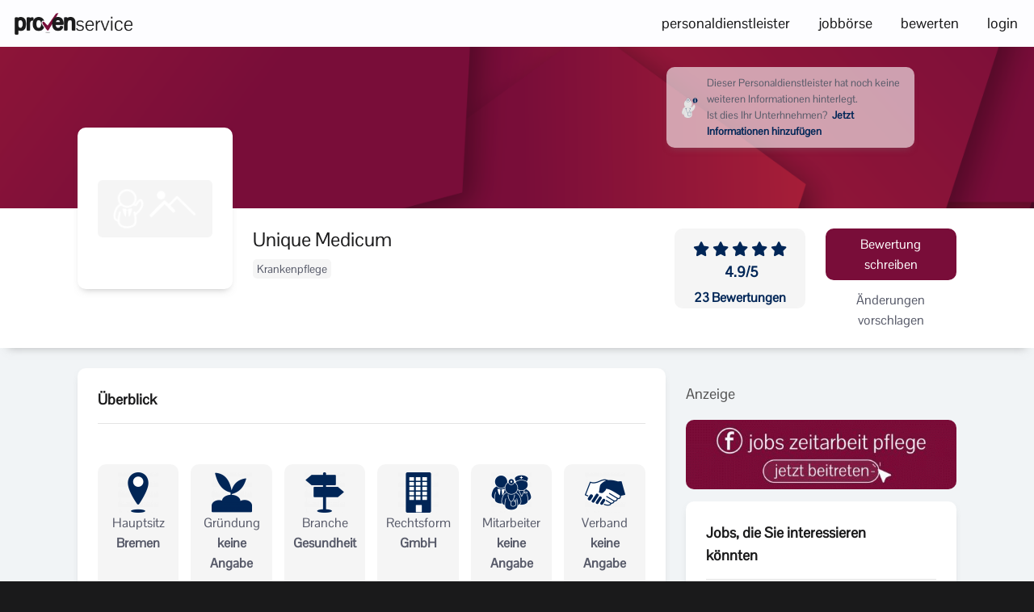

--- FILE ---
content_type: text/html; charset=UTF-8
request_url: https://www.provenservice.de/unique-medicum/
body_size: 152653
content:
<!DOCTYPE html>
<html lang="de">
<head>
	<meta charset="UTF-8" />
<script type="text/javascript">
/* <![CDATA[ */
var gform;gform||(document.addEventListener("gform_main_scripts_loaded",function(){gform.scriptsLoaded=!0}),document.addEventListener("gform/theme/scripts_loaded",function(){gform.themeScriptsLoaded=!0}),window.addEventListener("DOMContentLoaded",function(){gform.domLoaded=!0}),gform={domLoaded:!1,scriptsLoaded:!1,themeScriptsLoaded:!1,isFormEditor:()=>"function"==typeof InitializeEditor,callIfLoaded:function(o){return!(!gform.domLoaded||!gform.scriptsLoaded||!gform.themeScriptsLoaded&&!gform.isFormEditor()||(gform.isFormEditor()&&console.warn("The use of gform.initializeOnLoaded() is deprecated in the form editor context and will be removed in Gravity Forms 3.1."),o(),0))},initializeOnLoaded:function(o){gform.callIfLoaded(o)||(document.addEventListener("gform_main_scripts_loaded",()=>{gform.scriptsLoaded=!0,gform.callIfLoaded(o)}),document.addEventListener("gform/theme/scripts_loaded",()=>{gform.themeScriptsLoaded=!0,gform.callIfLoaded(o)}),window.addEventListener("DOMContentLoaded",()=>{gform.domLoaded=!0,gform.callIfLoaded(o)}))},hooks:{action:{},filter:{}},addAction:function(o,r,e,t){gform.addHook("action",o,r,e,t)},addFilter:function(o,r,e,t){gform.addHook("filter",o,r,e,t)},doAction:function(o){gform.doHook("action",o,arguments)},applyFilters:function(o){return gform.doHook("filter",o,arguments)},removeAction:function(o,r){gform.removeHook("action",o,r)},removeFilter:function(o,r,e){gform.removeHook("filter",o,r,e)},addHook:function(o,r,e,t,n){null==gform.hooks[o][r]&&(gform.hooks[o][r]=[]);var d=gform.hooks[o][r];null==n&&(n=r+"_"+d.length),gform.hooks[o][r].push({tag:n,callable:e,priority:t=null==t?10:t})},doHook:function(r,o,e){var t;if(e=Array.prototype.slice.call(e,1),null!=gform.hooks[r][o]&&((o=gform.hooks[r][o]).sort(function(o,r){return o.priority-r.priority}),o.forEach(function(o){"function"!=typeof(t=o.callable)&&(t=window[t]),"action"==r?t.apply(null,e):e[0]=t.apply(null,e)})),"filter"==r)return e[0]},removeHook:function(o,r,t,n){var e;null!=gform.hooks[o][r]&&(e=(e=gform.hooks[o][r]).filter(function(o,r,e){return!!(null!=n&&n!=o.tag||null!=t&&t!=o.priority)}),gform.hooks[o][r]=e)}});
/* ]]> */
</script>

	<meta http-equiv="X-UA-Compatible" content="IE=10" />
	<link rel="profile" href="http://gmpg.org/xfn/11" />
	<link rel="pingback" href="https://www.provenservice.de/xmlrpc.php" />
		<script type="text/javascript">
		/* Google Analytics Opt-Out by WP-Buddy | https://wp-buddy.com/products/plugins/google-analytics-opt-out */
						var gaoop_property = 'UA-140635844-1';
		var gaoop_disable_strs = ['ga-disable-' + gaoop_property];
				for (var index = 0; index < disableStrs.length; index++) {
			if (document.cookie.indexOf(disableStrs[index] + '=true') > -1) {
				window[disableStrs[index]] = true; // for Monster Insights
			}
		}

		function gaoop_analytics_optout() {
			for (var index = 0; index < disableStrs.length; index++) {
				document.cookie = disableStrs[index] + '=true; expires=Thu, 31 Dec 2099 23:59:59 UTC; SameSite=Strict; path=/';
				window[disableStrs[index]] = true; // for Monster Insights
			}
			alert('Vielen Dank. Wir haben ein Cookie gesetzt damit Google Analytics bei Deinem nächsten Besuch keine Daten mehr sammeln kann.');		}
			</script>
	<title>provenservice &ndash; Unique Medium Personalservice</title>

<!-- The SEO Framework von Sybre Waaijer -->
<link rel="canonical" href="https://www.provenservice.de/unique-medicum/" />
<meta name="description" content="Ist Unique Medicum der richtige Personaldienstleister für Sie? Erfahrungsberichte und Firmeninfos zu Unique Medicum finden Sie hier. Jetzt Erfahrungen lesen." />
<meta name="theme-color" content="#790d39" />
<meta property="og:type" content="article" />
<meta property="og:locale" content="de_DE" />
<meta property="og:site_name" content="provenservice" />
<meta property="og:title" content="provenservice &ndash; Unique Medium Personalservice" />
<meta property="og:description" content="Ist Unique Medicum der richtige Personaldienstleister für Sie? Erfahrungsberichte und Firmeninfos zu Unique Medicum finden Sie hier. Jetzt Erfahrungen lesen." />
<meta property="og:url" content="https://www.provenservice.de/unique-medicum/" />
<meta property="og:image" content="https://www.provenservice.de/wp-content/uploads/2022/04/provenservice_nologo_job.png" />
<meta property="og:image:width" content="1200" />
<meta property="og:image:height" content="600" />
<meta property="article:published_time" content="2021-05-14T12:18:24+00:00" />
<meta property="article:modified_time" content="2024-03-04T06:51:48+00:00" />
<meta name="twitter:card" content="summary_large_image" />
<meta name="twitter:title" content="provenservice &ndash; Unique Medium Personalservice" />
<meta name="twitter:description" content="Ist Unique Medicum der richtige Personaldienstleister für Sie? Erfahrungsberichte und Firmeninfos zu Unique Medicum finden Sie hier. Jetzt Erfahrungen lesen." />
<meta name="twitter:image" content="https://www.provenservice.de/wp-content/uploads/2022/04/provenservice_nologo_job.png" />
<script type="application/ld+json">{"@context":"https://schema.org","@graph":[{"@type":"WebSite","@id":"https://www.provenservice.de/#/schema/WebSite","url":"https://www.provenservice.de/","name":"provenservice","description":"Den richtigen Personaldienstleister finden.","inLanguage":"de","potentialAction":{"@type":"SearchAction","target":{"@type":"EntryPoint","urlTemplate":"https://www.provenservice.de/search/{search_term_string}/"},"query-input":"required name=search_term_string"},"publisher":{"@type":"Organization","@id":"https://www.provenservice.de/#/schema/Organization","name":"provenservice","url":"https://www.provenservice.de/","logo":{"@type":"ImageObject","url":"https://www.provenservice.de/wp-content/uploads/2020/11/cropped-provenservice_logo_2020.png","contentUrl":"https://www.provenservice.de/wp-content/uploads/2020/11/cropped-provenservice_logo_2020.png","width":1200,"height":600}}},{"@type":"WebPage","@id":"https://www.provenservice.de/unique-medicum/","url":"https://www.provenservice.de/unique-medicum/","name":"provenservice &ndash; Unique Medium Personalservice","description":"Ist Unique Medicum der richtige Personaldienstleister für Sie? Erfahrungsberichte und Firmeninfos zu Unique Medicum finden Sie hier. Jetzt Erfahrungen lesen.","inLanguage":"de","isPartOf":{"@id":"https://www.provenservice.de/#/schema/WebSite"},"potentialAction":{"@type":"ReadAction","target":"https://www.provenservice.de/unique-medicum/"},"datePublished":"2021-05-14T12:18:24+00:00","dateModified":"2024-03-04T06:51:48+00:00","author":{"@type":"Person","@id":"https://www.provenservice.de/#/schema/Person/66dd2f75cd95636e3d13feb06e85a33b","name":"proven-Admin"}}]}</script>
<!-- / The SEO Framework von Sybre Waaijer | 9.21ms meta | 5.76ms boot -->

                <script id="omgf-pro-remove-async-google-fonts" type="text/javascript"
                        src="[data-uri]"></script>
			<link rel='dns-prefetch' href='//www.provenservice.de' />
<link rel='dns-prefetch' href='//www.google.com' />
<link rel='dns-prefetch' href='//www.googletagmanager.com' />
<link rel='dns-prefetch' href='//cdnjs.cloudflare.com' />
<link rel="alternate" type="application/rss+xml" title="provenservice &raquo; Feed" href="https://www.provenservice.de/feed/" />
<link rel="alternate" type="application/rss+xml" title="provenservice &raquo; Kommentar-Feed" href="https://www.provenservice.de/comments/feed/" />
<link id='omgf-preload-0' rel='preload' href='//www.provenservice.de/wp-content/uploads/omgf/inline-import-65/pontano-sans-normal-latin-ext-400.woff2' as='font' type='font/woff2' crossorigin />
<link id='omgf-preload-1' rel='preload' href='//www.provenservice.de/wp-content/uploads/omgf/inline-import-65/pontano-sans-normal-latin-400.woff2' as='font' type='font/woff2' crossorigin />
<script type="text/javascript">
/* <![CDATA[ */
window._wpemojiSettings = {"baseUrl":"https:\/\/s.w.org\/images\/core\/emoji\/15.0.3\/72x72\/","ext":".png","svgUrl":"https:\/\/s.w.org\/images\/core\/emoji\/15.0.3\/svg\/","svgExt":".svg","source":{"concatemoji":"https:\/\/www.provenservice.de\/wp-includes\/js\/wp-emoji-release.min.js?ver=6.6.4"}};
/*! This file is auto-generated */
!function(i,n){var o,s,e;function c(e){try{var t={supportTests:e,timestamp:(new Date).valueOf()};sessionStorage.setItem(o,JSON.stringify(t))}catch(e){}}function p(e,t,n){e.clearRect(0,0,e.canvas.width,e.canvas.height),e.fillText(t,0,0);var t=new Uint32Array(e.getImageData(0,0,e.canvas.width,e.canvas.height).data),r=(e.clearRect(0,0,e.canvas.width,e.canvas.height),e.fillText(n,0,0),new Uint32Array(e.getImageData(0,0,e.canvas.width,e.canvas.height).data));return t.every(function(e,t){return e===r[t]})}function u(e,t,n){switch(t){case"flag":return n(e,"\ud83c\udff3\ufe0f\u200d\u26a7\ufe0f","\ud83c\udff3\ufe0f\u200b\u26a7\ufe0f")?!1:!n(e,"\ud83c\uddfa\ud83c\uddf3","\ud83c\uddfa\u200b\ud83c\uddf3")&&!n(e,"\ud83c\udff4\udb40\udc67\udb40\udc62\udb40\udc65\udb40\udc6e\udb40\udc67\udb40\udc7f","\ud83c\udff4\u200b\udb40\udc67\u200b\udb40\udc62\u200b\udb40\udc65\u200b\udb40\udc6e\u200b\udb40\udc67\u200b\udb40\udc7f");case"emoji":return!n(e,"\ud83d\udc26\u200d\u2b1b","\ud83d\udc26\u200b\u2b1b")}return!1}function f(e,t,n){var r="undefined"!=typeof WorkerGlobalScope&&self instanceof WorkerGlobalScope?new OffscreenCanvas(300,150):i.createElement("canvas"),a=r.getContext("2d",{willReadFrequently:!0}),o=(a.textBaseline="top",a.font="600 32px Arial",{});return e.forEach(function(e){o[e]=t(a,e,n)}),o}function t(e){var t=i.createElement("script");t.src=e,t.defer=!0,i.head.appendChild(t)}"undefined"!=typeof Promise&&(o="wpEmojiSettingsSupports",s=["flag","emoji"],n.supports={everything:!0,everythingExceptFlag:!0},e=new Promise(function(e){i.addEventListener("DOMContentLoaded",e,{once:!0})}),new Promise(function(t){var n=function(){try{var e=JSON.parse(sessionStorage.getItem(o));if("object"==typeof e&&"number"==typeof e.timestamp&&(new Date).valueOf()<e.timestamp+604800&&"object"==typeof e.supportTests)return e.supportTests}catch(e){}return null}();if(!n){if("undefined"!=typeof Worker&&"undefined"!=typeof OffscreenCanvas&&"undefined"!=typeof URL&&URL.createObjectURL&&"undefined"!=typeof Blob)try{var e="postMessage("+f.toString()+"("+[JSON.stringify(s),u.toString(),p.toString()].join(",")+"));",r=new Blob([e],{type:"text/javascript"}),a=new Worker(URL.createObjectURL(r),{name:"wpTestEmojiSupports"});return void(a.onmessage=function(e){c(n=e.data),a.terminate(),t(n)})}catch(e){}c(n=f(s,u,p))}t(n)}).then(function(e){for(var t in e)n.supports[t]=e[t],n.supports.everything=n.supports.everything&&n.supports[t],"flag"!==t&&(n.supports.everythingExceptFlag=n.supports.everythingExceptFlag&&n.supports[t]);n.supports.everythingExceptFlag=n.supports.everythingExceptFlag&&!n.supports.flag,n.DOMReady=!1,n.readyCallback=function(){n.DOMReady=!0}}).then(function(){return e}).then(function(){var e;n.supports.everything||(n.readyCallback(),(e=n.source||{}).concatemoji?t(e.concatemoji):e.wpemoji&&e.twemoji&&(t(e.twemoji),t(e.wpemoji)))}))}((window,document),window._wpemojiSettings);
/* ]]> */
</script>
<link rel='stylesheet' id='toolset_bootstrap_4-css' href='https://www.provenservice.de/wp-content/plugins/cred-frontend-editor/vendor/toolset/toolset-common/res/lib/bootstrap4/css/bootstrap.min.css?ver=4.5.3' type='text/css' media='screen' />
<link rel='stylesheet' id='toolset-maps-fixes-css' href='//www.provenservice.de/wp-content/plugins/toolset-maps/resources/css/toolset_maps_fixes.css?ver=2.1.3' type='text/css' media='all' />
<style id='wp-emoji-styles-inline-css' type='text/css'>

	img.wp-smiley, img.emoji {
		display: inline !important;
		border: none !important;
		box-shadow: none !important;
		height: 1em !important;
		width: 1em !important;
		margin: 0 0.07em !important;
		vertical-align: -0.1em !important;
		background: none !important;
		padding: 0 !important;
	}
</style>
<link rel='stylesheet' id='wp-block-library-css' href='https://www.provenservice.de/wp-includes/css/dist/block-library/style.min.css?ver=6.6.4' type='text/css' media='all' />
<link rel='stylesheet' id='mediaelement-css' href='https://www.provenservice.de/wp-includes/js/mediaelement/mediaelementplayer-legacy.min.css?ver=4.2.17' type='text/css' media='all' />
<link rel='stylesheet' id='wp-mediaelement-css' href='https://www.provenservice.de/wp-includes/js/mediaelement/wp-mediaelement.min.css?ver=6.6.4' type='text/css' media='all' />
<link rel='stylesheet' id='view_editor_gutenberg_frontend_assets-css' href='https://www.provenservice.de/wp-content/plugins/toolset-blocks/public/css/views-frontend.css?ver=3.6.16' type='text/css' media='all' />
<style id='view_editor_gutenberg_frontend_assets-inline-css' type='text/css'>
.wpv-sort-list-dropdown.wpv-sort-list-dropdown-style-default > span.wpv-sort-list,.wpv-sort-list-dropdown.wpv-sort-list-dropdown-style-default .wpv-sort-list-item {border-color: #cdcdcd;}.wpv-sort-list-dropdown.wpv-sort-list-dropdown-style-default .wpv-sort-list-item a {color: #444;background-color: #fff;}.wpv-sort-list-dropdown.wpv-sort-list-dropdown-style-default a:hover,.wpv-sort-list-dropdown.wpv-sort-list-dropdown-style-default a:focus {color: #000;background-color: #eee;}.wpv-sort-list-dropdown.wpv-sort-list-dropdown-style-default .wpv-sort-list-item.wpv-sort-list-current a {color: #000;background-color: #eee;}
.wpv-sort-list-dropdown.wpv-sort-list-dropdown-style-default > span.wpv-sort-list,.wpv-sort-list-dropdown.wpv-sort-list-dropdown-style-default .wpv-sort-list-item {border-color: #cdcdcd;}.wpv-sort-list-dropdown.wpv-sort-list-dropdown-style-default .wpv-sort-list-item a {color: #444;background-color: #fff;}.wpv-sort-list-dropdown.wpv-sort-list-dropdown-style-default a:hover,.wpv-sort-list-dropdown.wpv-sort-list-dropdown-style-default a:focus {color: #000;background-color: #eee;}.wpv-sort-list-dropdown.wpv-sort-list-dropdown-style-default .wpv-sort-list-item.wpv-sort-list-current a {color: #000;background-color: #eee;}.wpv-sort-list-dropdown.wpv-sort-list-dropdown-style-grey > span.wpv-sort-list,.wpv-sort-list-dropdown.wpv-sort-list-dropdown-style-grey .wpv-sort-list-item {border-color: #cdcdcd;}.wpv-sort-list-dropdown.wpv-sort-list-dropdown-style-grey .wpv-sort-list-item a {color: #444;background-color: #eeeeee;}.wpv-sort-list-dropdown.wpv-sort-list-dropdown-style-grey a:hover,.wpv-sort-list-dropdown.wpv-sort-list-dropdown-style-grey a:focus {color: #000;background-color: #e5e5e5;}.wpv-sort-list-dropdown.wpv-sort-list-dropdown-style-grey .wpv-sort-list-item.wpv-sort-list-current a {color: #000;background-color: #e5e5e5;}
.wpv-sort-list-dropdown.wpv-sort-list-dropdown-style-default > span.wpv-sort-list,.wpv-sort-list-dropdown.wpv-sort-list-dropdown-style-default .wpv-sort-list-item {border-color: #cdcdcd;}.wpv-sort-list-dropdown.wpv-sort-list-dropdown-style-default .wpv-sort-list-item a {color: #444;background-color: #fff;}.wpv-sort-list-dropdown.wpv-sort-list-dropdown-style-default a:hover,.wpv-sort-list-dropdown.wpv-sort-list-dropdown-style-default a:focus {color: #000;background-color: #eee;}.wpv-sort-list-dropdown.wpv-sort-list-dropdown-style-default .wpv-sort-list-item.wpv-sort-list-current a {color: #000;background-color: #eee;}.wpv-sort-list-dropdown.wpv-sort-list-dropdown-style-grey > span.wpv-sort-list,.wpv-sort-list-dropdown.wpv-sort-list-dropdown-style-grey .wpv-sort-list-item {border-color: #cdcdcd;}.wpv-sort-list-dropdown.wpv-sort-list-dropdown-style-grey .wpv-sort-list-item a {color: #444;background-color: #eeeeee;}.wpv-sort-list-dropdown.wpv-sort-list-dropdown-style-grey a:hover,.wpv-sort-list-dropdown.wpv-sort-list-dropdown-style-grey a:focus {color: #000;background-color: #e5e5e5;}.wpv-sort-list-dropdown.wpv-sort-list-dropdown-style-grey .wpv-sort-list-item.wpv-sort-list-current a {color: #000;background-color: #e5e5e5;}.wpv-sort-list-dropdown.wpv-sort-list-dropdown-style-blue > span.wpv-sort-list,.wpv-sort-list-dropdown.wpv-sort-list-dropdown-style-blue .wpv-sort-list-item {border-color: #0099cc;}.wpv-sort-list-dropdown.wpv-sort-list-dropdown-style-blue .wpv-sort-list-item a {color: #444;background-color: #cbddeb;}.wpv-sort-list-dropdown.wpv-sort-list-dropdown-style-blue a:hover,.wpv-sort-list-dropdown.wpv-sort-list-dropdown-style-blue a:focus {color: #000;background-color: #95bedd;}.wpv-sort-list-dropdown.wpv-sort-list-dropdown-style-blue .wpv-sort-list-item.wpv-sort-list-current a {color: #000;background-color: #95bedd;}
.wpv-sort-list-dropdown.wpv-sort-list-dropdown-style-default > span.wpv-sort-list,.wpv-sort-list-dropdown.wpv-sort-list-dropdown-style-default .wpv-sort-list-item {border-color: #cdcdcd;}.wpv-sort-list-dropdown.wpv-sort-list-dropdown-style-default .wpv-sort-list-item a {color: #444;background-color: #fff;}.wpv-sort-list-dropdown.wpv-sort-list-dropdown-style-default a:hover,.wpv-sort-list-dropdown.wpv-sort-list-dropdown-style-default a:focus {color: #000;background-color: #eee;}.wpv-sort-list-dropdown.wpv-sort-list-dropdown-style-default .wpv-sort-list-item.wpv-sort-list-current a {color: #000;background-color: #eee;}
.wpv-sort-list-dropdown.wpv-sort-list-dropdown-style-default > span.wpv-sort-list,.wpv-sort-list-dropdown.wpv-sort-list-dropdown-style-default .wpv-sort-list-item {border-color: #cdcdcd;}.wpv-sort-list-dropdown.wpv-sort-list-dropdown-style-default .wpv-sort-list-item a {color: #444;background-color: #fff;}.wpv-sort-list-dropdown.wpv-sort-list-dropdown-style-default a:hover,.wpv-sort-list-dropdown.wpv-sort-list-dropdown-style-default a:focus {color: #000;background-color: #eee;}.wpv-sort-list-dropdown.wpv-sort-list-dropdown-style-default .wpv-sort-list-item.wpv-sort-list-current a {color: #000;background-color: #eee;}.wpv-sort-list-dropdown.wpv-sort-list-dropdown-style-grey > span.wpv-sort-list,.wpv-sort-list-dropdown.wpv-sort-list-dropdown-style-grey .wpv-sort-list-item {border-color: #cdcdcd;}.wpv-sort-list-dropdown.wpv-sort-list-dropdown-style-grey .wpv-sort-list-item a {color: #444;background-color: #eeeeee;}.wpv-sort-list-dropdown.wpv-sort-list-dropdown-style-grey a:hover,.wpv-sort-list-dropdown.wpv-sort-list-dropdown-style-grey a:focus {color: #000;background-color: #e5e5e5;}.wpv-sort-list-dropdown.wpv-sort-list-dropdown-style-grey .wpv-sort-list-item.wpv-sort-list-current a {color: #000;background-color: #e5e5e5;}
.wpv-sort-list-dropdown.wpv-sort-list-dropdown-style-default > span.wpv-sort-list,.wpv-sort-list-dropdown.wpv-sort-list-dropdown-style-default .wpv-sort-list-item {border-color: #cdcdcd;}.wpv-sort-list-dropdown.wpv-sort-list-dropdown-style-default .wpv-sort-list-item a {color: #444;background-color: #fff;}.wpv-sort-list-dropdown.wpv-sort-list-dropdown-style-default a:hover,.wpv-sort-list-dropdown.wpv-sort-list-dropdown-style-default a:focus {color: #000;background-color: #eee;}.wpv-sort-list-dropdown.wpv-sort-list-dropdown-style-default .wpv-sort-list-item.wpv-sort-list-current a {color: #000;background-color: #eee;}.wpv-sort-list-dropdown.wpv-sort-list-dropdown-style-grey > span.wpv-sort-list,.wpv-sort-list-dropdown.wpv-sort-list-dropdown-style-grey .wpv-sort-list-item {border-color: #cdcdcd;}.wpv-sort-list-dropdown.wpv-sort-list-dropdown-style-grey .wpv-sort-list-item a {color: #444;background-color: #eeeeee;}.wpv-sort-list-dropdown.wpv-sort-list-dropdown-style-grey a:hover,.wpv-sort-list-dropdown.wpv-sort-list-dropdown-style-grey a:focus {color: #000;background-color: #e5e5e5;}.wpv-sort-list-dropdown.wpv-sort-list-dropdown-style-grey .wpv-sort-list-item.wpv-sort-list-current a {color: #000;background-color: #e5e5e5;}.wpv-sort-list-dropdown.wpv-sort-list-dropdown-style-blue > span.wpv-sort-list,.wpv-sort-list-dropdown.wpv-sort-list-dropdown-style-blue .wpv-sort-list-item {border-color: #0099cc;}.wpv-sort-list-dropdown.wpv-sort-list-dropdown-style-blue .wpv-sort-list-item a {color: #444;background-color: #cbddeb;}.wpv-sort-list-dropdown.wpv-sort-list-dropdown-style-blue a:hover,.wpv-sort-list-dropdown.wpv-sort-list-dropdown-style-blue a:focus {color: #000;background-color: #95bedd;}.wpv-sort-list-dropdown.wpv-sort-list-dropdown-style-blue .wpv-sort-list-item.wpv-sort-list-current a {color: #000;background-color: #95bedd;}
.wpv-sort-list-dropdown.wpv-sort-list-dropdown-style-default > span.wpv-sort-list,.wpv-sort-list-dropdown.wpv-sort-list-dropdown-style-default .wpv-sort-list-item {border-color: #cdcdcd;}.wpv-sort-list-dropdown.wpv-sort-list-dropdown-style-default .wpv-sort-list-item a {color: #444;background-color: #fff;}.wpv-sort-list-dropdown.wpv-sort-list-dropdown-style-default a:hover,.wpv-sort-list-dropdown.wpv-sort-list-dropdown-style-default a:focus {color: #000;background-color: #eee;}.wpv-sort-list-dropdown.wpv-sort-list-dropdown-style-default .wpv-sort-list-item.wpv-sort-list-current a {color: #000;background-color: #eee;}
.wpv-sort-list-dropdown.wpv-sort-list-dropdown-style-default > span.wpv-sort-list,.wpv-sort-list-dropdown.wpv-sort-list-dropdown-style-default .wpv-sort-list-item {border-color: #cdcdcd;}.wpv-sort-list-dropdown.wpv-sort-list-dropdown-style-default .wpv-sort-list-item a {color: #444;background-color: #fff;}.wpv-sort-list-dropdown.wpv-sort-list-dropdown-style-default a:hover,.wpv-sort-list-dropdown.wpv-sort-list-dropdown-style-default a:focus {color: #000;background-color: #eee;}.wpv-sort-list-dropdown.wpv-sort-list-dropdown-style-default .wpv-sort-list-item.wpv-sort-list-current a {color: #000;background-color: #eee;}.wpv-sort-list-dropdown.wpv-sort-list-dropdown-style-grey > span.wpv-sort-list,.wpv-sort-list-dropdown.wpv-sort-list-dropdown-style-grey .wpv-sort-list-item {border-color: #cdcdcd;}.wpv-sort-list-dropdown.wpv-sort-list-dropdown-style-grey .wpv-sort-list-item a {color: #444;background-color: #eeeeee;}.wpv-sort-list-dropdown.wpv-sort-list-dropdown-style-grey a:hover,.wpv-sort-list-dropdown.wpv-sort-list-dropdown-style-grey a:focus {color: #000;background-color: #e5e5e5;}.wpv-sort-list-dropdown.wpv-sort-list-dropdown-style-grey .wpv-sort-list-item.wpv-sort-list-current a {color: #000;background-color: #e5e5e5;}
.wpv-sort-list-dropdown.wpv-sort-list-dropdown-style-default > span.wpv-sort-list,.wpv-sort-list-dropdown.wpv-sort-list-dropdown-style-default .wpv-sort-list-item {border-color: #cdcdcd;}.wpv-sort-list-dropdown.wpv-sort-list-dropdown-style-default .wpv-sort-list-item a {color: #444;background-color: #fff;}.wpv-sort-list-dropdown.wpv-sort-list-dropdown-style-default a:hover,.wpv-sort-list-dropdown.wpv-sort-list-dropdown-style-default a:focus {color: #000;background-color: #eee;}.wpv-sort-list-dropdown.wpv-sort-list-dropdown-style-default .wpv-sort-list-item.wpv-sort-list-current a {color: #000;background-color: #eee;}.wpv-sort-list-dropdown.wpv-sort-list-dropdown-style-grey > span.wpv-sort-list,.wpv-sort-list-dropdown.wpv-sort-list-dropdown-style-grey .wpv-sort-list-item {border-color: #cdcdcd;}.wpv-sort-list-dropdown.wpv-sort-list-dropdown-style-grey .wpv-sort-list-item a {color: #444;background-color: #eeeeee;}.wpv-sort-list-dropdown.wpv-sort-list-dropdown-style-grey a:hover,.wpv-sort-list-dropdown.wpv-sort-list-dropdown-style-grey a:focus {color: #000;background-color: #e5e5e5;}.wpv-sort-list-dropdown.wpv-sort-list-dropdown-style-grey .wpv-sort-list-item.wpv-sort-list-current a {color: #000;background-color: #e5e5e5;}.wpv-sort-list-dropdown.wpv-sort-list-dropdown-style-blue > span.wpv-sort-list,.wpv-sort-list-dropdown.wpv-sort-list-dropdown-style-blue .wpv-sort-list-item {border-color: #0099cc;}.wpv-sort-list-dropdown.wpv-sort-list-dropdown-style-blue .wpv-sort-list-item a {color: #444;background-color: #cbddeb;}.wpv-sort-list-dropdown.wpv-sort-list-dropdown-style-blue a:hover,.wpv-sort-list-dropdown.wpv-sort-list-dropdown-style-blue a:focus {color: #000;background-color: #95bedd;}.wpv-sort-list-dropdown.wpv-sort-list-dropdown-style-blue .wpv-sort-list-item.wpv-sort-list-current a {color: #000;background-color: #95bedd;}
.wpv-sort-list-dropdown.wpv-sort-list-dropdown-style-default > span.wpv-sort-list,.wpv-sort-list-dropdown.wpv-sort-list-dropdown-style-default .wpv-sort-list-item {border-color: #cdcdcd;}.wpv-sort-list-dropdown.wpv-sort-list-dropdown-style-default .wpv-sort-list-item a {color: #444;background-color: #fff;}.wpv-sort-list-dropdown.wpv-sort-list-dropdown-style-default a:hover,.wpv-sort-list-dropdown.wpv-sort-list-dropdown-style-default a:focus {color: #000;background-color: #eee;}.wpv-sort-list-dropdown.wpv-sort-list-dropdown-style-default .wpv-sort-list-item.wpv-sort-list-current a {color: #000;background-color: #eee;}
.wpv-sort-list-dropdown.wpv-sort-list-dropdown-style-default > span.wpv-sort-list,.wpv-sort-list-dropdown.wpv-sort-list-dropdown-style-default .wpv-sort-list-item {border-color: #cdcdcd;}.wpv-sort-list-dropdown.wpv-sort-list-dropdown-style-default .wpv-sort-list-item a {color: #444;background-color: #fff;}.wpv-sort-list-dropdown.wpv-sort-list-dropdown-style-default a:hover,.wpv-sort-list-dropdown.wpv-sort-list-dropdown-style-default a:focus {color: #000;background-color: #eee;}.wpv-sort-list-dropdown.wpv-sort-list-dropdown-style-default .wpv-sort-list-item.wpv-sort-list-current a {color: #000;background-color: #eee;}.wpv-sort-list-dropdown.wpv-sort-list-dropdown-style-grey > span.wpv-sort-list,.wpv-sort-list-dropdown.wpv-sort-list-dropdown-style-grey .wpv-sort-list-item {border-color: #cdcdcd;}.wpv-sort-list-dropdown.wpv-sort-list-dropdown-style-grey .wpv-sort-list-item a {color: #444;background-color: #eeeeee;}.wpv-sort-list-dropdown.wpv-sort-list-dropdown-style-grey a:hover,.wpv-sort-list-dropdown.wpv-sort-list-dropdown-style-grey a:focus {color: #000;background-color: #e5e5e5;}.wpv-sort-list-dropdown.wpv-sort-list-dropdown-style-grey .wpv-sort-list-item.wpv-sort-list-current a {color: #000;background-color: #e5e5e5;}
.wpv-sort-list-dropdown.wpv-sort-list-dropdown-style-default > span.wpv-sort-list,.wpv-sort-list-dropdown.wpv-sort-list-dropdown-style-default .wpv-sort-list-item {border-color: #cdcdcd;}.wpv-sort-list-dropdown.wpv-sort-list-dropdown-style-default .wpv-sort-list-item a {color: #444;background-color: #fff;}.wpv-sort-list-dropdown.wpv-sort-list-dropdown-style-default a:hover,.wpv-sort-list-dropdown.wpv-sort-list-dropdown-style-default a:focus {color: #000;background-color: #eee;}.wpv-sort-list-dropdown.wpv-sort-list-dropdown-style-default .wpv-sort-list-item.wpv-sort-list-current a {color: #000;background-color: #eee;}.wpv-sort-list-dropdown.wpv-sort-list-dropdown-style-grey > span.wpv-sort-list,.wpv-sort-list-dropdown.wpv-sort-list-dropdown-style-grey .wpv-sort-list-item {border-color: #cdcdcd;}.wpv-sort-list-dropdown.wpv-sort-list-dropdown-style-grey .wpv-sort-list-item a {color: #444;background-color: #eeeeee;}.wpv-sort-list-dropdown.wpv-sort-list-dropdown-style-grey a:hover,.wpv-sort-list-dropdown.wpv-sort-list-dropdown-style-grey a:focus {color: #000;background-color: #e5e5e5;}.wpv-sort-list-dropdown.wpv-sort-list-dropdown-style-grey .wpv-sort-list-item.wpv-sort-list-current a {color: #000;background-color: #e5e5e5;}.wpv-sort-list-dropdown.wpv-sort-list-dropdown-style-blue > span.wpv-sort-list,.wpv-sort-list-dropdown.wpv-sort-list-dropdown-style-blue .wpv-sort-list-item {border-color: #0099cc;}.wpv-sort-list-dropdown.wpv-sort-list-dropdown-style-blue .wpv-sort-list-item a {color: #444;background-color: #cbddeb;}.wpv-sort-list-dropdown.wpv-sort-list-dropdown-style-blue a:hover,.wpv-sort-list-dropdown.wpv-sort-list-dropdown-style-blue a:focus {color: #000;background-color: #95bedd;}.wpv-sort-list-dropdown.wpv-sort-list-dropdown-style-blue .wpv-sort-list-item.wpv-sort-list-current a {color: #000;background-color: #95bedd;}
.wpv-sort-list-dropdown.wpv-sort-list-dropdown-style-default > span.wpv-sort-list,.wpv-sort-list-dropdown.wpv-sort-list-dropdown-style-default .wpv-sort-list-item {border-color: #cdcdcd;}.wpv-sort-list-dropdown.wpv-sort-list-dropdown-style-default .wpv-sort-list-item a {color: #444;background-color: #fff;}.wpv-sort-list-dropdown.wpv-sort-list-dropdown-style-default a:hover,.wpv-sort-list-dropdown.wpv-sort-list-dropdown-style-default a:focus {color: #000;background-color: #eee;}.wpv-sort-list-dropdown.wpv-sort-list-dropdown-style-default .wpv-sort-list-item.wpv-sort-list-current a {color: #000;background-color: #eee;}
.wpv-sort-list-dropdown.wpv-sort-list-dropdown-style-default > span.wpv-sort-list,.wpv-sort-list-dropdown.wpv-sort-list-dropdown-style-default .wpv-sort-list-item {border-color: #cdcdcd;}.wpv-sort-list-dropdown.wpv-sort-list-dropdown-style-default .wpv-sort-list-item a {color: #444;background-color: #fff;}.wpv-sort-list-dropdown.wpv-sort-list-dropdown-style-default a:hover,.wpv-sort-list-dropdown.wpv-sort-list-dropdown-style-default a:focus {color: #000;background-color: #eee;}.wpv-sort-list-dropdown.wpv-sort-list-dropdown-style-default .wpv-sort-list-item.wpv-sort-list-current a {color: #000;background-color: #eee;}.wpv-sort-list-dropdown.wpv-sort-list-dropdown-style-grey > span.wpv-sort-list,.wpv-sort-list-dropdown.wpv-sort-list-dropdown-style-grey .wpv-sort-list-item {border-color: #cdcdcd;}.wpv-sort-list-dropdown.wpv-sort-list-dropdown-style-grey .wpv-sort-list-item a {color: #444;background-color: #eeeeee;}.wpv-sort-list-dropdown.wpv-sort-list-dropdown-style-grey a:hover,.wpv-sort-list-dropdown.wpv-sort-list-dropdown-style-grey a:focus {color: #000;background-color: #e5e5e5;}.wpv-sort-list-dropdown.wpv-sort-list-dropdown-style-grey .wpv-sort-list-item.wpv-sort-list-current a {color: #000;background-color: #e5e5e5;}
.wpv-sort-list-dropdown.wpv-sort-list-dropdown-style-default > span.wpv-sort-list,.wpv-sort-list-dropdown.wpv-sort-list-dropdown-style-default .wpv-sort-list-item {border-color: #cdcdcd;}.wpv-sort-list-dropdown.wpv-sort-list-dropdown-style-default .wpv-sort-list-item a {color: #444;background-color: #fff;}.wpv-sort-list-dropdown.wpv-sort-list-dropdown-style-default a:hover,.wpv-sort-list-dropdown.wpv-sort-list-dropdown-style-default a:focus {color: #000;background-color: #eee;}.wpv-sort-list-dropdown.wpv-sort-list-dropdown-style-default .wpv-sort-list-item.wpv-sort-list-current a {color: #000;background-color: #eee;}.wpv-sort-list-dropdown.wpv-sort-list-dropdown-style-grey > span.wpv-sort-list,.wpv-sort-list-dropdown.wpv-sort-list-dropdown-style-grey .wpv-sort-list-item {border-color: #cdcdcd;}.wpv-sort-list-dropdown.wpv-sort-list-dropdown-style-grey .wpv-sort-list-item a {color: #444;background-color: #eeeeee;}.wpv-sort-list-dropdown.wpv-sort-list-dropdown-style-grey a:hover,.wpv-sort-list-dropdown.wpv-sort-list-dropdown-style-grey a:focus {color: #000;background-color: #e5e5e5;}.wpv-sort-list-dropdown.wpv-sort-list-dropdown-style-grey .wpv-sort-list-item.wpv-sort-list-current a {color: #000;background-color: #e5e5e5;}.wpv-sort-list-dropdown.wpv-sort-list-dropdown-style-blue > span.wpv-sort-list,.wpv-sort-list-dropdown.wpv-sort-list-dropdown-style-blue .wpv-sort-list-item {border-color: #0099cc;}.wpv-sort-list-dropdown.wpv-sort-list-dropdown-style-blue .wpv-sort-list-item a {color: #444;background-color: #cbddeb;}.wpv-sort-list-dropdown.wpv-sort-list-dropdown-style-blue a:hover,.wpv-sort-list-dropdown.wpv-sort-list-dropdown-style-blue a:focus {color: #000;background-color: #95bedd;}.wpv-sort-list-dropdown.wpv-sort-list-dropdown-style-blue .wpv-sort-list-item.wpv-sort-list-current a {color: #000;background-color: #95bedd;}
.wpv-sort-list-dropdown.wpv-sort-list-dropdown-style-default > span.wpv-sort-list,.wpv-sort-list-dropdown.wpv-sort-list-dropdown-style-default .wpv-sort-list-item {border-color: #cdcdcd;}.wpv-sort-list-dropdown.wpv-sort-list-dropdown-style-default .wpv-sort-list-item a {color: #444;background-color: #fff;}.wpv-sort-list-dropdown.wpv-sort-list-dropdown-style-default a:hover,.wpv-sort-list-dropdown.wpv-sort-list-dropdown-style-default a:focus {color: #000;background-color: #eee;}.wpv-sort-list-dropdown.wpv-sort-list-dropdown-style-default .wpv-sort-list-item.wpv-sort-list-current a {color: #000;background-color: #eee;}
.wpv-sort-list-dropdown.wpv-sort-list-dropdown-style-default > span.wpv-sort-list,.wpv-sort-list-dropdown.wpv-sort-list-dropdown-style-default .wpv-sort-list-item {border-color: #cdcdcd;}.wpv-sort-list-dropdown.wpv-sort-list-dropdown-style-default .wpv-sort-list-item a {color: #444;background-color: #fff;}.wpv-sort-list-dropdown.wpv-sort-list-dropdown-style-default a:hover,.wpv-sort-list-dropdown.wpv-sort-list-dropdown-style-default a:focus {color: #000;background-color: #eee;}.wpv-sort-list-dropdown.wpv-sort-list-dropdown-style-default .wpv-sort-list-item.wpv-sort-list-current a {color: #000;background-color: #eee;}.wpv-sort-list-dropdown.wpv-sort-list-dropdown-style-grey > span.wpv-sort-list,.wpv-sort-list-dropdown.wpv-sort-list-dropdown-style-grey .wpv-sort-list-item {border-color: #cdcdcd;}.wpv-sort-list-dropdown.wpv-sort-list-dropdown-style-grey .wpv-sort-list-item a {color: #444;background-color: #eeeeee;}.wpv-sort-list-dropdown.wpv-sort-list-dropdown-style-grey a:hover,.wpv-sort-list-dropdown.wpv-sort-list-dropdown-style-grey a:focus {color: #000;background-color: #e5e5e5;}.wpv-sort-list-dropdown.wpv-sort-list-dropdown-style-grey .wpv-sort-list-item.wpv-sort-list-current a {color: #000;background-color: #e5e5e5;}
.wpv-sort-list-dropdown.wpv-sort-list-dropdown-style-default > span.wpv-sort-list,.wpv-sort-list-dropdown.wpv-sort-list-dropdown-style-default .wpv-sort-list-item {border-color: #cdcdcd;}.wpv-sort-list-dropdown.wpv-sort-list-dropdown-style-default .wpv-sort-list-item a {color: #444;background-color: #fff;}.wpv-sort-list-dropdown.wpv-sort-list-dropdown-style-default a:hover,.wpv-sort-list-dropdown.wpv-sort-list-dropdown-style-default a:focus {color: #000;background-color: #eee;}.wpv-sort-list-dropdown.wpv-sort-list-dropdown-style-default .wpv-sort-list-item.wpv-sort-list-current a {color: #000;background-color: #eee;}.wpv-sort-list-dropdown.wpv-sort-list-dropdown-style-grey > span.wpv-sort-list,.wpv-sort-list-dropdown.wpv-sort-list-dropdown-style-grey .wpv-sort-list-item {border-color: #cdcdcd;}.wpv-sort-list-dropdown.wpv-sort-list-dropdown-style-grey .wpv-sort-list-item a {color: #444;background-color: #eeeeee;}.wpv-sort-list-dropdown.wpv-sort-list-dropdown-style-grey a:hover,.wpv-sort-list-dropdown.wpv-sort-list-dropdown-style-grey a:focus {color: #000;background-color: #e5e5e5;}.wpv-sort-list-dropdown.wpv-sort-list-dropdown-style-grey .wpv-sort-list-item.wpv-sort-list-current a {color: #000;background-color: #e5e5e5;}.wpv-sort-list-dropdown.wpv-sort-list-dropdown-style-blue > span.wpv-sort-list,.wpv-sort-list-dropdown.wpv-sort-list-dropdown-style-blue .wpv-sort-list-item {border-color: #0099cc;}.wpv-sort-list-dropdown.wpv-sort-list-dropdown-style-blue .wpv-sort-list-item a {color: #444;background-color: #cbddeb;}.wpv-sort-list-dropdown.wpv-sort-list-dropdown-style-blue a:hover,.wpv-sort-list-dropdown.wpv-sort-list-dropdown-style-blue a:focus {color: #000;background-color: #95bedd;}.wpv-sort-list-dropdown.wpv-sort-list-dropdown-style-blue .wpv-sort-list-item.wpv-sort-list-current a {color: #000;background-color: #95bedd;}
.wpv-sort-list-dropdown.wpv-sort-list-dropdown-style-default > span.wpv-sort-list,.wpv-sort-list-dropdown.wpv-sort-list-dropdown-style-default .wpv-sort-list-item {border-color: #cdcdcd;}.wpv-sort-list-dropdown.wpv-sort-list-dropdown-style-default .wpv-sort-list-item a {color: #444;background-color: #fff;}.wpv-sort-list-dropdown.wpv-sort-list-dropdown-style-default a:hover,.wpv-sort-list-dropdown.wpv-sort-list-dropdown-style-default a:focus {color: #000;background-color: #eee;}.wpv-sort-list-dropdown.wpv-sort-list-dropdown-style-default .wpv-sort-list-item.wpv-sort-list-current a {color: #000;background-color: #eee;}
.wpv-sort-list-dropdown.wpv-sort-list-dropdown-style-default > span.wpv-sort-list,.wpv-sort-list-dropdown.wpv-sort-list-dropdown-style-default .wpv-sort-list-item {border-color: #cdcdcd;}.wpv-sort-list-dropdown.wpv-sort-list-dropdown-style-default .wpv-sort-list-item a {color: #444;background-color: #fff;}.wpv-sort-list-dropdown.wpv-sort-list-dropdown-style-default a:hover,.wpv-sort-list-dropdown.wpv-sort-list-dropdown-style-default a:focus {color: #000;background-color: #eee;}.wpv-sort-list-dropdown.wpv-sort-list-dropdown-style-default .wpv-sort-list-item.wpv-sort-list-current a {color: #000;background-color: #eee;}.wpv-sort-list-dropdown.wpv-sort-list-dropdown-style-grey > span.wpv-sort-list,.wpv-sort-list-dropdown.wpv-sort-list-dropdown-style-grey .wpv-sort-list-item {border-color: #cdcdcd;}.wpv-sort-list-dropdown.wpv-sort-list-dropdown-style-grey .wpv-sort-list-item a {color: #444;background-color: #eeeeee;}.wpv-sort-list-dropdown.wpv-sort-list-dropdown-style-grey a:hover,.wpv-sort-list-dropdown.wpv-sort-list-dropdown-style-grey a:focus {color: #000;background-color: #e5e5e5;}.wpv-sort-list-dropdown.wpv-sort-list-dropdown-style-grey .wpv-sort-list-item.wpv-sort-list-current a {color: #000;background-color: #e5e5e5;}
.wpv-sort-list-dropdown.wpv-sort-list-dropdown-style-default > span.wpv-sort-list,.wpv-sort-list-dropdown.wpv-sort-list-dropdown-style-default .wpv-sort-list-item {border-color: #cdcdcd;}.wpv-sort-list-dropdown.wpv-sort-list-dropdown-style-default .wpv-sort-list-item a {color: #444;background-color: #fff;}.wpv-sort-list-dropdown.wpv-sort-list-dropdown-style-default a:hover,.wpv-sort-list-dropdown.wpv-sort-list-dropdown-style-default a:focus {color: #000;background-color: #eee;}.wpv-sort-list-dropdown.wpv-sort-list-dropdown-style-default .wpv-sort-list-item.wpv-sort-list-current a {color: #000;background-color: #eee;}.wpv-sort-list-dropdown.wpv-sort-list-dropdown-style-grey > span.wpv-sort-list,.wpv-sort-list-dropdown.wpv-sort-list-dropdown-style-grey .wpv-sort-list-item {border-color: #cdcdcd;}.wpv-sort-list-dropdown.wpv-sort-list-dropdown-style-grey .wpv-sort-list-item a {color: #444;background-color: #eeeeee;}.wpv-sort-list-dropdown.wpv-sort-list-dropdown-style-grey a:hover,.wpv-sort-list-dropdown.wpv-sort-list-dropdown-style-grey a:focus {color: #000;background-color: #e5e5e5;}.wpv-sort-list-dropdown.wpv-sort-list-dropdown-style-grey .wpv-sort-list-item.wpv-sort-list-current a {color: #000;background-color: #e5e5e5;}.wpv-sort-list-dropdown.wpv-sort-list-dropdown-style-blue > span.wpv-sort-list,.wpv-sort-list-dropdown.wpv-sort-list-dropdown-style-blue .wpv-sort-list-item {border-color: #0099cc;}.wpv-sort-list-dropdown.wpv-sort-list-dropdown-style-blue .wpv-sort-list-item a {color: #444;background-color: #cbddeb;}.wpv-sort-list-dropdown.wpv-sort-list-dropdown-style-blue a:hover,.wpv-sort-list-dropdown.wpv-sort-list-dropdown-style-blue a:focus {color: #000;background-color: #95bedd;}.wpv-sort-list-dropdown.wpv-sort-list-dropdown-style-blue .wpv-sort-list-item.wpv-sort-list-current a {color: #000;background-color: #95bedd;}
.wpv-sort-list-dropdown.wpv-sort-list-dropdown-style-default > span.wpv-sort-list,.wpv-sort-list-dropdown.wpv-sort-list-dropdown-style-default .wpv-sort-list-item {border-color: #cdcdcd;}.wpv-sort-list-dropdown.wpv-sort-list-dropdown-style-default .wpv-sort-list-item a {color: #444;background-color: #fff;}.wpv-sort-list-dropdown.wpv-sort-list-dropdown-style-default a:hover,.wpv-sort-list-dropdown.wpv-sort-list-dropdown-style-default a:focus {color: #000;background-color: #eee;}.wpv-sort-list-dropdown.wpv-sort-list-dropdown-style-default .wpv-sort-list-item.wpv-sort-list-current a {color: #000;background-color: #eee;}
.wpv-sort-list-dropdown.wpv-sort-list-dropdown-style-default > span.wpv-sort-list,.wpv-sort-list-dropdown.wpv-sort-list-dropdown-style-default .wpv-sort-list-item {border-color: #cdcdcd;}.wpv-sort-list-dropdown.wpv-sort-list-dropdown-style-default .wpv-sort-list-item a {color: #444;background-color: #fff;}.wpv-sort-list-dropdown.wpv-sort-list-dropdown-style-default a:hover,.wpv-sort-list-dropdown.wpv-sort-list-dropdown-style-default a:focus {color: #000;background-color: #eee;}.wpv-sort-list-dropdown.wpv-sort-list-dropdown-style-default .wpv-sort-list-item.wpv-sort-list-current a {color: #000;background-color: #eee;}.wpv-sort-list-dropdown.wpv-sort-list-dropdown-style-grey > span.wpv-sort-list,.wpv-sort-list-dropdown.wpv-sort-list-dropdown-style-grey .wpv-sort-list-item {border-color: #cdcdcd;}.wpv-sort-list-dropdown.wpv-sort-list-dropdown-style-grey .wpv-sort-list-item a {color: #444;background-color: #eeeeee;}.wpv-sort-list-dropdown.wpv-sort-list-dropdown-style-grey a:hover,.wpv-sort-list-dropdown.wpv-sort-list-dropdown-style-grey a:focus {color: #000;background-color: #e5e5e5;}.wpv-sort-list-dropdown.wpv-sort-list-dropdown-style-grey .wpv-sort-list-item.wpv-sort-list-current a {color: #000;background-color: #e5e5e5;}
.wpv-sort-list-dropdown.wpv-sort-list-dropdown-style-default > span.wpv-sort-list,.wpv-sort-list-dropdown.wpv-sort-list-dropdown-style-default .wpv-sort-list-item {border-color: #cdcdcd;}.wpv-sort-list-dropdown.wpv-sort-list-dropdown-style-default .wpv-sort-list-item a {color: #444;background-color: #fff;}.wpv-sort-list-dropdown.wpv-sort-list-dropdown-style-default a:hover,.wpv-sort-list-dropdown.wpv-sort-list-dropdown-style-default a:focus {color: #000;background-color: #eee;}.wpv-sort-list-dropdown.wpv-sort-list-dropdown-style-default .wpv-sort-list-item.wpv-sort-list-current a {color: #000;background-color: #eee;}.wpv-sort-list-dropdown.wpv-sort-list-dropdown-style-grey > span.wpv-sort-list,.wpv-sort-list-dropdown.wpv-sort-list-dropdown-style-grey .wpv-sort-list-item {border-color: #cdcdcd;}.wpv-sort-list-dropdown.wpv-sort-list-dropdown-style-grey .wpv-sort-list-item a {color: #444;background-color: #eeeeee;}.wpv-sort-list-dropdown.wpv-sort-list-dropdown-style-grey a:hover,.wpv-sort-list-dropdown.wpv-sort-list-dropdown-style-grey a:focus {color: #000;background-color: #e5e5e5;}.wpv-sort-list-dropdown.wpv-sort-list-dropdown-style-grey .wpv-sort-list-item.wpv-sort-list-current a {color: #000;background-color: #e5e5e5;}.wpv-sort-list-dropdown.wpv-sort-list-dropdown-style-blue > span.wpv-sort-list,.wpv-sort-list-dropdown.wpv-sort-list-dropdown-style-blue .wpv-sort-list-item {border-color: #0099cc;}.wpv-sort-list-dropdown.wpv-sort-list-dropdown-style-blue .wpv-sort-list-item a {color: #444;background-color: #cbddeb;}.wpv-sort-list-dropdown.wpv-sort-list-dropdown-style-blue a:hover,.wpv-sort-list-dropdown.wpv-sort-list-dropdown-style-blue a:focus {color: #000;background-color: #95bedd;}.wpv-sort-list-dropdown.wpv-sort-list-dropdown-style-blue .wpv-sort-list-item.wpv-sort-list-current a {color: #000;background-color: #95bedd;}
.wpv-sort-list-dropdown.wpv-sort-list-dropdown-style-default > span.wpv-sort-list,.wpv-sort-list-dropdown.wpv-sort-list-dropdown-style-default .wpv-sort-list-item {border-color: #cdcdcd;}.wpv-sort-list-dropdown.wpv-sort-list-dropdown-style-default .wpv-sort-list-item a {color: #444;background-color: #fff;}.wpv-sort-list-dropdown.wpv-sort-list-dropdown-style-default a:hover,.wpv-sort-list-dropdown.wpv-sort-list-dropdown-style-default a:focus {color: #000;background-color: #eee;}.wpv-sort-list-dropdown.wpv-sort-list-dropdown-style-default .wpv-sort-list-item.wpv-sort-list-current a {color: #000;background-color: #eee;}
.wpv-sort-list-dropdown.wpv-sort-list-dropdown-style-default > span.wpv-sort-list,.wpv-sort-list-dropdown.wpv-sort-list-dropdown-style-default .wpv-sort-list-item {border-color: #cdcdcd;}.wpv-sort-list-dropdown.wpv-sort-list-dropdown-style-default .wpv-sort-list-item a {color: #444;background-color: #fff;}.wpv-sort-list-dropdown.wpv-sort-list-dropdown-style-default a:hover,.wpv-sort-list-dropdown.wpv-sort-list-dropdown-style-default a:focus {color: #000;background-color: #eee;}.wpv-sort-list-dropdown.wpv-sort-list-dropdown-style-default .wpv-sort-list-item.wpv-sort-list-current a {color: #000;background-color: #eee;}.wpv-sort-list-dropdown.wpv-sort-list-dropdown-style-grey > span.wpv-sort-list,.wpv-sort-list-dropdown.wpv-sort-list-dropdown-style-grey .wpv-sort-list-item {border-color: #cdcdcd;}.wpv-sort-list-dropdown.wpv-sort-list-dropdown-style-grey .wpv-sort-list-item a {color: #444;background-color: #eeeeee;}.wpv-sort-list-dropdown.wpv-sort-list-dropdown-style-grey a:hover,.wpv-sort-list-dropdown.wpv-sort-list-dropdown-style-grey a:focus {color: #000;background-color: #e5e5e5;}.wpv-sort-list-dropdown.wpv-sort-list-dropdown-style-grey .wpv-sort-list-item.wpv-sort-list-current a {color: #000;background-color: #e5e5e5;}
.wpv-sort-list-dropdown.wpv-sort-list-dropdown-style-default > span.wpv-sort-list,.wpv-sort-list-dropdown.wpv-sort-list-dropdown-style-default .wpv-sort-list-item {border-color: #cdcdcd;}.wpv-sort-list-dropdown.wpv-sort-list-dropdown-style-default .wpv-sort-list-item a {color: #444;background-color: #fff;}.wpv-sort-list-dropdown.wpv-sort-list-dropdown-style-default a:hover,.wpv-sort-list-dropdown.wpv-sort-list-dropdown-style-default a:focus {color: #000;background-color: #eee;}.wpv-sort-list-dropdown.wpv-sort-list-dropdown-style-default .wpv-sort-list-item.wpv-sort-list-current a {color: #000;background-color: #eee;}.wpv-sort-list-dropdown.wpv-sort-list-dropdown-style-grey > span.wpv-sort-list,.wpv-sort-list-dropdown.wpv-sort-list-dropdown-style-grey .wpv-sort-list-item {border-color: #cdcdcd;}.wpv-sort-list-dropdown.wpv-sort-list-dropdown-style-grey .wpv-sort-list-item a {color: #444;background-color: #eeeeee;}.wpv-sort-list-dropdown.wpv-sort-list-dropdown-style-grey a:hover,.wpv-sort-list-dropdown.wpv-sort-list-dropdown-style-grey a:focus {color: #000;background-color: #e5e5e5;}.wpv-sort-list-dropdown.wpv-sort-list-dropdown-style-grey .wpv-sort-list-item.wpv-sort-list-current a {color: #000;background-color: #e5e5e5;}.wpv-sort-list-dropdown.wpv-sort-list-dropdown-style-blue > span.wpv-sort-list,.wpv-sort-list-dropdown.wpv-sort-list-dropdown-style-blue .wpv-sort-list-item {border-color: #0099cc;}.wpv-sort-list-dropdown.wpv-sort-list-dropdown-style-blue .wpv-sort-list-item a {color: #444;background-color: #cbddeb;}.wpv-sort-list-dropdown.wpv-sort-list-dropdown-style-blue a:hover,.wpv-sort-list-dropdown.wpv-sort-list-dropdown-style-blue a:focus {color: #000;background-color: #95bedd;}.wpv-sort-list-dropdown.wpv-sort-list-dropdown-style-blue .wpv-sort-list-item.wpv-sort-list-current a {color: #000;background-color: #95bedd;}
.wpv-sort-list-dropdown.wpv-sort-list-dropdown-style-default > span.wpv-sort-list,.wpv-sort-list-dropdown.wpv-sort-list-dropdown-style-default .wpv-sort-list-item {border-color: #cdcdcd;}.wpv-sort-list-dropdown.wpv-sort-list-dropdown-style-default .wpv-sort-list-item a {color: #444;background-color: #fff;}.wpv-sort-list-dropdown.wpv-sort-list-dropdown-style-default a:hover,.wpv-sort-list-dropdown.wpv-sort-list-dropdown-style-default a:focus {color: #000;background-color: #eee;}.wpv-sort-list-dropdown.wpv-sort-list-dropdown-style-default .wpv-sort-list-item.wpv-sort-list-current a {color: #000;background-color: #eee;}
.wpv-sort-list-dropdown.wpv-sort-list-dropdown-style-default > span.wpv-sort-list,.wpv-sort-list-dropdown.wpv-sort-list-dropdown-style-default .wpv-sort-list-item {border-color: #cdcdcd;}.wpv-sort-list-dropdown.wpv-sort-list-dropdown-style-default .wpv-sort-list-item a {color: #444;background-color: #fff;}.wpv-sort-list-dropdown.wpv-sort-list-dropdown-style-default a:hover,.wpv-sort-list-dropdown.wpv-sort-list-dropdown-style-default a:focus {color: #000;background-color: #eee;}.wpv-sort-list-dropdown.wpv-sort-list-dropdown-style-default .wpv-sort-list-item.wpv-sort-list-current a {color: #000;background-color: #eee;}.wpv-sort-list-dropdown.wpv-sort-list-dropdown-style-grey > span.wpv-sort-list,.wpv-sort-list-dropdown.wpv-sort-list-dropdown-style-grey .wpv-sort-list-item {border-color: #cdcdcd;}.wpv-sort-list-dropdown.wpv-sort-list-dropdown-style-grey .wpv-sort-list-item a {color: #444;background-color: #eeeeee;}.wpv-sort-list-dropdown.wpv-sort-list-dropdown-style-grey a:hover,.wpv-sort-list-dropdown.wpv-sort-list-dropdown-style-grey a:focus {color: #000;background-color: #e5e5e5;}.wpv-sort-list-dropdown.wpv-sort-list-dropdown-style-grey .wpv-sort-list-item.wpv-sort-list-current a {color: #000;background-color: #e5e5e5;}
.wpv-sort-list-dropdown.wpv-sort-list-dropdown-style-default > span.wpv-sort-list,.wpv-sort-list-dropdown.wpv-sort-list-dropdown-style-default .wpv-sort-list-item {border-color: #cdcdcd;}.wpv-sort-list-dropdown.wpv-sort-list-dropdown-style-default .wpv-sort-list-item a {color: #444;background-color: #fff;}.wpv-sort-list-dropdown.wpv-sort-list-dropdown-style-default a:hover,.wpv-sort-list-dropdown.wpv-sort-list-dropdown-style-default a:focus {color: #000;background-color: #eee;}.wpv-sort-list-dropdown.wpv-sort-list-dropdown-style-default .wpv-sort-list-item.wpv-sort-list-current a {color: #000;background-color: #eee;}.wpv-sort-list-dropdown.wpv-sort-list-dropdown-style-grey > span.wpv-sort-list,.wpv-sort-list-dropdown.wpv-sort-list-dropdown-style-grey .wpv-sort-list-item {border-color: #cdcdcd;}.wpv-sort-list-dropdown.wpv-sort-list-dropdown-style-grey .wpv-sort-list-item a {color: #444;background-color: #eeeeee;}.wpv-sort-list-dropdown.wpv-sort-list-dropdown-style-grey a:hover,.wpv-sort-list-dropdown.wpv-sort-list-dropdown-style-grey a:focus {color: #000;background-color: #e5e5e5;}.wpv-sort-list-dropdown.wpv-sort-list-dropdown-style-grey .wpv-sort-list-item.wpv-sort-list-current a {color: #000;background-color: #e5e5e5;}.wpv-sort-list-dropdown.wpv-sort-list-dropdown-style-blue > span.wpv-sort-list,.wpv-sort-list-dropdown.wpv-sort-list-dropdown-style-blue .wpv-sort-list-item {border-color: #0099cc;}.wpv-sort-list-dropdown.wpv-sort-list-dropdown-style-blue .wpv-sort-list-item a {color: #444;background-color: #cbddeb;}.wpv-sort-list-dropdown.wpv-sort-list-dropdown-style-blue a:hover,.wpv-sort-list-dropdown.wpv-sort-list-dropdown-style-blue a:focus {color: #000;background-color: #95bedd;}.wpv-sort-list-dropdown.wpv-sort-list-dropdown-style-blue .wpv-sort-list-item.wpv-sort-list-current a {color: #000;background-color: #95bedd;}
.wpv-sort-list-dropdown.wpv-sort-list-dropdown-style-default > span.wpv-sort-list,.wpv-sort-list-dropdown.wpv-sort-list-dropdown-style-default .wpv-sort-list-item {border-color: #cdcdcd;}.wpv-sort-list-dropdown.wpv-sort-list-dropdown-style-default .wpv-sort-list-item a {color: #444;background-color: #fff;}.wpv-sort-list-dropdown.wpv-sort-list-dropdown-style-default a:hover,.wpv-sort-list-dropdown.wpv-sort-list-dropdown-style-default a:focus {color: #000;background-color: #eee;}.wpv-sort-list-dropdown.wpv-sort-list-dropdown-style-default .wpv-sort-list-item.wpv-sort-list-current a {color: #000;background-color: #eee;}
.wpv-sort-list-dropdown.wpv-sort-list-dropdown-style-default > span.wpv-sort-list,.wpv-sort-list-dropdown.wpv-sort-list-dropdown-style-default .wpv-sort-list-item {border-color: #cdcdcd;}.wpv-sort-list-dropdown.wpv-sort-list-dropdown-style-default .wpv-sort-list-item a {color: #444;background-color: #fff;}.wpv-sort-list-dropdown.wpv-sort-list-dropdown-style-default a:hover,.wpv-sort-list-dropdown.wpv-sort-list-dropdown-style-default a:focus {color: #000;background-color: #eee;}.wpv-sort-list-dropdown.wpv-sort-list-dropdown-style-default .wpv-sort-list-item.wpv-sort-list-current a {color: #000;background-color: #eee;}.wpv-sort-list-dropdown.wpv-sort-list-dropdown-style-grey > span.wpv-sort-list,.wpv-sort-list-dropdown.wpv-sort-list-dropdown-style-grey .wpv-sort-list-item {border-color: #cdcdcd;}.wpv-sort-list-dropdown.wpv-sort-list-dropdown-style-grey .wpv-sort-list-item a {color: #444;background-color: #eeeeee;}.wpv-sort-list-dropdown.wpv-sort-list-dropdown-style-grey a:hover,.wpv-sort-list-dropdown.wpv-sort-list-dropdown-style-grey a:focus {color: #000;background-color: #e5e5e5;}.wpv-sort-list-dropdown.wpv-sort-list-dropdown-style-grey .wpv-sort-list-item.wpv-sort-list-current a {color: #000;background-color: #e5e5e5;}
.wpv-sort-list-dropdown.wpv-sort-list-dropdown-style-default > span.wpv-sort-list,.wpv-sort-list-dropdown.wpv-sort-list-dropdown-style-default .wpv-sort-list-item {border-color: #cdcdcd;}.wpv-sort-list-dropdown.wpv-sort-list-dropdown-style-default .wpv-sort-list-item a {color: #444;background-color: #fff;}.wpv-sort-list-dropdown.wpv-sort-list-dropdown-style-default a:hover,.wpv-sort-list-dropdown.wpv-sort-list-dropdown-style-default a:focus {color: #000;background-color: #eee;}.wpv-sort-list-dropdown.wpv-sort-list-dropdown-style-default .wpv-sort-list-item.wpv-sort-list-current a {color: #000;background-color: #eee;}.wpv-sort-list-dropdown.wpv-sort-list-dropdown-style-grey > span.wpv-sort-list,.wpv-sort-list-dropdown.wpv-sort-list-dropdown-style-grey .wpv-sort-list-item {border-color: #cdcdcd;}.wpv-sort-list-dropdown.wpv-sort-list-dropdown-style-grey .wpv-sort-list-item a {color: #444;background-color: #eeeeee;}.wpv-sort-list-dropdown.wpv-sort-list-dropdown-style-grey a:hover,.wpv-sort-list-dropdown.wpv-sort-list-dropdown-style-grey a:focus {color: #000;background-color: #e5e5e5;}.wpv-sort-list-dropdown.wpv-sort-list-dropdown-style-grey .wpv-sort-list-item.wpv-sort-list-current a {color: #000;background-color: #e5e5e5;}.wpv-sort-list-dropdown.wpv-sort-list-dropdown-style-blue > span.wpv-sort-list,.wpv-sort-list-dropdown.wpv-sort-list-dropdown-style-blue .wpv-sort-list-item {border-color: #0099cc;}.wpv-sort-list-dropdown.wpv-sort-list-dropdown-style-blue .wpv-sort-list-item a {color: #444;background-color: #cbddeb;}.wpv-sort-list-dropdown.wpv-sort-list-dropdown-style-blue a:hover,.wpv-sort-list-dropdown.wpv-sort-list-dropdown-style-blue a:focus {color: #000;background-color: #95bedd;}.wpv-sort-list-dropdown.wpv-sort-list-dropdown-style-blue .wpv-sort-list-item.wpv-sort-list-current a {color: #000;background-color: #95bedd;}
</style>
<style id='classic-theme-styles-inline-css' type='text/css'>
/*! This file is auto-generated */
.wp-block-button__link{color:#fff;background-color:#32373c;border-radius:9999px;box-shadow:none;text-decoration:none;padding:calc(.667em + 2px) calc(1.333em + 2px);font-size:1.125em}.wp-block-file__button{background:#32373c;color:#fff;text-decoration:none}
</style>
<style id='global-styles-inline-css' type='text/css'>
:root{--wp--preset--aspect-ratio--square: 1;--wp--preset--aspect-ratio--4-3: 4/3;--wp--preset--aspect-ratio--3-4: 3/4;--wp--preset--aspect-ratio--3-2: 3/2;--wp--preset--aspect-ratio--2-3: 2/3;--wp--preset--aspect-ratio--16-9: 16/9;--wp--preset--aspect-ratio--9-16: 9/16;--wp--preset--color--black: #000000;--wp--preset--color--cyan-bluish-gray: #abb8c3;--wp--preset--color--white: #ffffff;--wp--preset--color--pale-pink: #f78da7;--wp--preset--color--vivid-red: #cf2e2e;--wp--preset--color--luminous-vivid-orange: #ff6900;--wp--preset--color--luminous-vivid-amber: #fcb900;--wp--preset--color--light-green-cyan: #7bdcb5;--wp--preset--color--vivid-green-cyan: #00d084;--wp--preset--color--pale-cyan-blue: #8ed1fc;--wp--preset--color--vivid-cyan-blue: #0693e3;--wp--preset--color--vivid-purple: #9b51e0;--wp--preset--gradient--vivid-cyan-blue-to-vivid-purple: linear-gradient(135deg,rgba(6,147,227,1) 0%,rgb(155,81,224) 100%);--wp--preset--gradient--light-green-cyan-to-vivid-green-cyan: linear-gradient(135deg,rgb(122,220,180) 0%,rgb(0,208,130) 100%);--wp--preset--gradient--luminous-vivid-amber-to-luminous-vivid-orange: linear-gradient(135deg,rgba(252,185,0,1) 0%,rgba(255,105,0,1) 100%);--wp--preset--gradient--luminous-vivid-orange-to-vivid-red: linear-gradient(135deg,rgba(255,105,0,1) 0%,rgb(207,46,46) 100%);--wp--preset--gradient--very-light-gray-to-cyan-bluish-gray: linear-gradient(135deg,rgb(238,238,238) 0%,rgb(169,184,195) 100%);--wp--preset--gradient--cool-to-warm-spectrum: linear-gradient(135deg,rgb(74,234,220) 0%,rgb(151,120,209) 20%,rgb(207,42,186) 40%,rgb(238,44,130) 60%,rgb(251,105,98) 80%,rgb(254,248,76) 100%);--wp--preset--gradient--blush-light-purple: linear-gradient(135deg,rgb(255,206,236) 0%,rgb(152,150,240) 100%);--wp--preset--gradient--blush-bordeaux: linear-gradient(135deg,rgb(254,205,165) 0%,rgb(254,45,45) 50%,rgb(107,0,62) 100%);--wp--preset--gradient--luminous-dusk: linear-gradient(135deg,rgb(255,203,112) 0%,rgb(199,81,192) 50%,rgb(65,88,208) 100%);--wp--preset--gradient--pale-ocean: linear-gradient(135deg,rgb(255,245,203) 0%,rgb(182,227,212) 50%,rgb(51,167,181) 100%);--wp--preset--gradient--electric-grass: linear-gradient(135deg,rgb(202,248,128) 0%,rgb(113,206,126) 100%);--wp--preset--gradient--midnight: linear-gradient(135deg,rgb(2,3,129) 0%,rgb(40,116,252) 100%);--wp--preset--font-size--small: 13px;--wp--preset--font-size--medium: 20px;--wp--preset--font-size--large: 36px;--wp--preset--font-size--x-large: 42px;--wp--preset--spacing--20: 0.44rem;--wp--preset--spacing--30: 0.67rem;--wp--preset--spacing--40: 1rem;--wp--preset--spacing--50: 1.5rem;--wp--preset--spacing--60: 2.25rem;--wp--preset--spacing--70: 3.38rem;--wp--preset--spacing--80: 5.06rem;--wp--preset--shadow--natural: 6px 6px 9px rgba(0, 0, 0, 0.2);--wp--preset--shadow--deep: 12px 12px 50px rgba(0, 0, 0, 0.4);--wp--preset--shadow--sharp: 6px 6px 0px rgba(0, 0, 0, 0.2);--wp--preset--shadow--outlined: 6px 6px 0px -3px rgba(255, 255, 255, 1), 6px 6px rgba(0, 0, 0, 1);--wp--preset--shadow--crisp: 6px 6px 0px rgba(0, 0, 0, 1);}:where(.is-layout-flex){gap: 0.5em;}:where(.is-layout-grid){gap: 0.5em;}body .is-layout-flex{display: flex;}.is-layout-flex{flex-wrap: wrap;align-items: center;}.is-layout-flex > :is(*, div){margin: 0;}body .is-layout-grid{display: grid;}.is-layout-grid > :is(*, div){margin: 0;}:where(.wp-block-columns.is-layout-flex){gap: 2em;}:where(.wp-block-columns.is-layout-grid){gap: 2em;}:where(.wp-block-post-template.is-layout-flex){gap: 1.25em;}:where(.wp-block-post-template.is-layout-grid){gap: 1.25em;}.has-black-color{color: var(--wp--preset--color--black) !important;}.has-cyan-bluish-gray-color{color: var(--wp--preset--color--cyan-bluish-gray) !important;}.has-white-color{color: var(--wp--preset--color--white) !important;}.has-pale-pink-color{color: var(--wp--preset--color--pale-pink) !important;}.has-vivid-red-color{color: var(--wp--preset--color--vivid-red) !important;}.has-luminous-vivid-orange-color{color: var(--wp--preset--color--luminous-vivid-orange) !important;}.has-luminous-vivid-amber-color{color: var(--wp--preset--color--luminous-vivid-amber) !important;}.has-light-green-cyan-color{color: var(--wp--preset--color--light-green-cyan) !important;}.has-vivid-green-cyan-color{color: var(--wp--preset--color--vivid-green-cyan) !important;}.has-pale-cyan-blue-color{color: var(--wp--preset--color--pale-cyan-blue) !important;}.has-vivid-cyan-blue-color{color: var(--wp--preset--color--vivid-cyan-blue) !important;}.has-vivid-purple-color{color: var(--wp--preset--color--vivid-purple) !important;}.has-black-background-color{background-color: var(--wp--preset--color--black) !important;}.has-cyan-bluish-gray-background-color{background-color: var(--wp--preset--color--cyan-bluish-gray) !important;}.has-white-background-color{background-color: var(--wp--preset--color--white) !important;}.has-pale-pink-background-color{background-color: var(--wp--preset--color--pale-pink) !important;}.has-vivid-red-background-color{background-color: var(--wp--preset--color--vivid-red) !important;}.has-luminous-vivid-orange-background-color{background-color: var(--wp--preset--color--luminous-vivid-orange) !important;}.has-luminous-vivid-amber-background-color{background-color: var(--wp--preset--color--luminous-vivid-amber) !important;}.has-light-green-cyan-background-color{background-color: var(--wp--preset--color--light-green-cyan) !important;}.has-vivid-green-cyan-background-color{background-color: var(--wp--preset--color--vivid-green-cyan) !important;}.has-pale-cyan-blue-background-color{background-color: var(--wp--preset--color--pale-cyan-blue) !important;}.has-vivid-cyan-blue-background-color{background-color: var(--wp--preset--color--vivid-cyan-blue) !important;}.has-vivid-purple-background-color{background-color: var(--wp--preset--color--vivid-purple) !important;}.has-black-border-color{border-color: var(--wp--preset--color--black) !important;}.has-cyan-bluish-gray-border-color{border-color: var(--wp--preset--color--cyan-bluish-gray) !important;}.has-white-border-color{border-color: var(--wp--preset--color--white) !important;}.has-pale-pink-border-color{border-color: var(--wp--preset--color--pale-pink) !important;}.has-vivid-red-border-color{border-color: var(--wp--preset--color--vivid-red) !important;}.has-luminous-vivid-orange-border-color{border-color: var(--wp--preset--color--luminous-vivid-orange) !important;}.has-luminous-vivid-amber-border-color{border-color: var(--wp--preset--color--luminous-vivid-amber) !important;}.has-light-green-cyan-border-color{border-color: var(--wp--preset--color--light-green-cyan) !important;}.has-vivid-green-cyan-border-color{border-color: var(--wp--preset--color--vivid-green-cyan) !important;}.has-pale-cyan-blue-border-color{border-color: var(--wp--preset--color--pale-cyan-blue) !important;}.has-vivid-cyan-blue-border-color{border-color: var(--wp--preset--color--vivid-cyan-blue) !important;}.has-vivid-purple-border-color{border-color: var(--wp--preset--color--vivid-purple) !important;}.has-vivid-cyan-blue-to-vivid-purple-gradient-background{background: var(--wp--preset--gradient--vivid-cyan-blue-to-vivid-purple) !important;}.has-light-green-cyan-to-vivid-green-cyan-gradient-background{background: var(--wp--preset--gradient--light-green-cyan-to-vivid-green-cyan) !important;}.has-luminous-vivid-amber-to-luminous-vivid-orange-gradient-background{background: var(--wp--preset--gradient--luminous-vivid-amber-to-luminous-vivid-orange) !important;}.has-luminous-vivid-orange-to-vivid-red-gradient-background{background: var(--wp--preset--gradient--luminous-vivid-orange-to-vivid-red) !important;}.has-very-light-gray-to-cyan-bluish-gray-gradient-background{background: var(--wp--preset--gradient--very-light-gray-to-cyan-bluish-gray) !important;}.has-cool-to-warm-spectrum-gradient-background{background: var(--wp--preset--gradient--cool-to-warm-spectrum) !important;}.has-blush-light-purple-gradient-background{background: var(--wp--preset--gradient--blush-light-purple) !important;}.has-blush-bordeaux-gradient-background{background: var(--wp--preset--gradient--blush-bordeaux) !important;}.has-luminous-dusk-gradient-background{background: var(--wp--preset--gradient--luminous-dusk) !important;}.has-pale-ocean-gradient-background{background: var(--wp--preset--gradient--pale-ocean) !important;}.has-electric-grass-gradient-background{background: var(--wp--preset--gradient--electric-grass) !important;}.has-midnight-gradient-background{background: var(--wp--preset--gradient--midnight) !important;}.has-small-font-size{font-size: var(--wp--preset--font-size--small) !important;}.has-medium-font-size{font-size: var(--wp--preset--font-size--medium) !important;}.has-large-font-size{font-size: var(--wp--preset--font-size--large) !important;}.has-x-large-font-size{font-size: var(--wp--preset--font-size--x-large) !important;}
:where(.wp-block-post-template.is-layout-flex){gap: 1.25em;}:where(.wp-block-post-template.is-layout-grid){gap: 1.25em;}
:where(.wp-block-columns.is-layout-flex){gap: 2em;}:where(.wp-block-columns.is-layout-grid){gap: 2em;}
:root :where(.wp-block-pullquote){font-size: 1.5em;line-height: 1.6;}
</style>
<link rel='stylesheet' id='mrpr-frontend-style-css' href='https://www.provenservice.de/wp-content/plugins/multi-rating-pro-recaptcha/assets/css/frontend.css?ver=6.6.4' type='text/css' media='all' />
<link rel='stylesheet' id='video-embed-privacy-css' href='https://www.provenservice.de/wp-content/plugins/video-embed-privacy/video-embed-privacy.css?ver=6.6.4' type='text/css' media='all' />
<link rel='stylesheet' id='wp-bottom-menu-css' href='https://www.provenservice.de/wp-content/plugins/wp-bottom-menu/assets/css/style.css?ver=2.2.3' type='text/css' media='all' />
<link rel='stylesheet' id='font-awesome-wpbm-css' href='//www.provenservice.de/wp-content/uploads/omgf/plugins/wp-bottom-menu/assets/vendors/fontawesome/all.min.css?ver=1723704996&cached=1' type='text/css' media='all' />
<link rel='stylesheet' id='mrp-frontend-style-css' href='https://www.provenservice.de/wp-content/plugins/multi-rating-pro-6.0.8/assets/css/frontend.css?ver=6.6.4' type='text/css' media='all' />
<style id='mrp-frontend-style-inline-css' type='text/css'>

		.mrp-star-hover {
			color: #012657 !important;
		}
		.mrp-star-full, .mrp-star-half, .mrp-star-empty {
			color: #012657;
		}
		.mrp-error {
			color: #ed5050;
		}
		
</style>
<link rel='stylesheet' id='font-awesome-v4shim-css' href='https://www.provenservice.de/wp-content/plugins/cred-frontend-editor/vendor/toolset/toolset-common/res/lib/font-awesome/css/v4-shims.css?ver=5.13.0' type='text/css' media='screen' />
<link rel='stylesheet' id='font-awesome-css' href='//www.provenservice.de/wp-content/uploads/omgf/plugins/cred-frontend-editor/vendor/toolset/toolset-common/res/lib/font-awesome/css/all.css?ver=1688599296&cached=1' type='text/css' media='screen' />
<link rel='stylesheet' id='parent-style-css' href='//www.provenservice.de/wp-content/uploads/omgf/themes/vantage/style.css?ver=1688599296&cached=1' type='text/css' media='all' />
<link rel='stylesheet' id='child-theme-css-css' href='https://www.provenservice.de/wp-content/themes/vantage-child/style.css?ver=6.6.4' type='text/css' media='all' />
<link rel='stylesheet' id='vantage-style-css' href='https://www.provenservice.de/wp-content/themes/vantage-child/style.css?ver=1.20.23' type='text/css' media='all' />
<link rel='stylesheet' id='siteorigin-mobilenav-css' href='https://www.provenservice.de/wp-content/themes/vantage/inc/mobilenav/css/mobilenav.css?ver=1.20.23' type='text/css' media='all' />
<link rel='stylesheet' id='dashicons-css' href='https://www.provenservice.de/wp-includes/css/dashicons.min.css?ver=6.6.4' type='text/css' media='all' />
<link rel='stylesheet' id='toolset-select2-css-css' href='https://www.provenservice.de/wp-content/plugins/cred-frontend-editor/vendor/toolset/toolset-common/res/lib/select2/select2.css?ver=6.6.4' type='text/css' media='screen' />
<link rel='stylesheet' id='borlabs-cookie-css' href='https://www.provenservice.de/wp-content/cache/borlabs-cookie/borlabs-cookie_1_de.css?ver=2.2.68-39' type='text/css' media='all' />
<link rel='stylesheet' id='popup-maker-site-css' href='https://www.provenservice.de/wp-content/plugins/popup-maker/assets/css/pum-site.min.css?ver=1.20.3' type='text/css' media='all' />
<style id='popup-maker-site-inline-css' type='text/css'>
/* Popup Google Fonts */
@import url('//www.provenservice.de/wp-content/uploads/omgf/inline-import-65/inline-import-65.css');

/* Popup Theme 12282: provenservice white extern */
.pum-theme-12282, .pum-theme-enterprise-blue { background-color: rgba( 0, 0, 0, 0.30 ) } 
.pum-theme-12282 .pum-container, .pum-theme-enterprise-blue .pum-container { padding: 15px; border-radius: 5px; border: 2px none #8b0f42; box-shadow: 0px 10px 25px 4px rgba( 2, 2, 2, 0.50 ); background-color: rgba( 253, 253, 255, 1.00 ) } 
.pum-theme-12282 .pum-title, .pum-theme-enterprise-blue .pum-title { color: #790d39; text-align: center; text-shadow: 0px 0px 0px rgba( 26, 26, 27, 0.00 ); font-family: Pontano Sans; font-weight: 400; font-size: 28px; line-height: 30px } 
.pum-theme-12282 .pum-content, .pum-theme-enterprise-blue .pum-content { color: #1a1a1b; font-family: Pontano Sans; font-weight: 400 } 
.pum-theme-12282 .pum-content + .pum-close, .pum-theme-enterprise-blue .pum-content + .pum-close { position: absolute; height: 28px; width: 28px; left: auto; right: -8px; bottom: auto; top: -8px; padding: 5px; color: #790d39; font-family: Pontano Sans; font-weight: 400; font-size: 16px; line-height: 20px; border: 1px none #ffffff; border-radius: 5px; box-shadow: 0px 0px 0px 0px rgba( 2, 2, 2, 0.23 ); text-shadow: 0px 0px 0px rgba( 0, 0, 0, 0.00 ); background-color: rgba( 228, 228, 228, 1.00 ) } 

/* Popup Theme 24251: provenservice white */
.pum-theme-24251, .pum-theme-provenservice-white { background-color: rgba( 255, 255, 255, 1.00 ) } 
.pum-theme-24251 .pum-container, .pum-theme-provenservice-white .pum-container { padding: 18px; border-radius: 0px; border: 1px none #000000; box-shadow: 0px 0px 0px 0px rgba( 2, 2, 2, 0.00 ); background-color: rgba( 255, 255, 255, 1.00 ) } 
.pum-theme-24251 .pum-title, .pum-theme-provenservice-white .pum-title { color: #000000; text-align: left; text-shadow: 0px 0px 0px rgba( 2, 2, 2, 0.00 ); font-family: inherit; font-weight: 400; font-size: 32px; line-height: 36px } 
.pum-theme-24251 .pum-content, .pum-theme-provenservice-white .pum-content { color: #999999; font-family: inherit; font-weight: 400 } 
.pum-theme-24251 .pum-content + .pum-close, .pum-theme-provenservice-white .pum-content + .pum-close { position: absolute; height: auto; width: auto; left: auto; right: 0px; bottom: auto; top: 0px; padding: 0px; color: #ffffff; font-family: inherit; font-weight: 400; font-size: 12px; line-height: 36px; border: 1px none #ffffff; border-radius: 0px; box-shadow: 0px 0px 0px 0px rgba( 2, 2, 2, 0.00 ); text-shadow: 0px 0px 0px rgba( 0, 0, 0, 0.00 ); background-color: rgba( 255, 255, 255, 0.00 ) } 

/* Popup Theme 24315: provenservice blank */
.pum-theme-24315, .pum-theme-provenservice-blank { background-color: rgba( 255, 255, 255, 0.00 ) } 
.pum-theme-24315 .pum-container, .pum-theme-provenservice-blank .pum-container { padding: -1px; border-radius: 0px; border: 1px none #000000; box-shadow: 0px 0px 0px 0px rgba( 2, 2, 2, 0.00 ); background-color: rgba( 249, 249, 249, 0.00 ) } 
.pum-theme-24315 .pum-title, .pum-theme-provenservice-blank .pum-title { color: #000000; text-align: left; text-shadow: 0px 0px 0px rgba( 2, 2, 2, 0.00 ); font-family: inherit; font-weight: 400; font-size: 32px; line-height: 36px } 
.pum-theme-24315 .pum-content, .pum-theme-provenservice-blank .pum-content { color: #8c8c8c; font-family: inherit; font-weight: 400 } 
.pum-theme-24315 .pum-content + .pum-close, .pum-theme-provenservice-blank .pum-content + .pum-close { position: absolute; height: auto; width: auto; left: auto; right: 0px; bottom: auto; top: 0px; padding: 0px; color: #ffffff; font-family: inherit; font-weight: 400; font-size: 12px; line-height: 36px; border: 1px none #ffffff; border-radius: 0px; box-shadow: 0px 0px 0px 0px rgba( 2, 2, 2, 0.00 ); text-shadow: 0px 0px 0px rgba( 0, 0, 0, 0.00 ); background-color: rgba( 255, 255, 255, 0.00 ) } 

/* Popup Theme 24310: provenservice Menü */
.pum-theme-24310, .pum-theme-provenservice-menue { background-color: rgba( 255, 255, 255, 0.00 ) } 
.pum-theme-24310 .pum-container, .pum-theme-provenservice-menue .pum-container { padding: 15px; border-radius: 3px; border: 1px none #000000; box-shadow: 0px 5px 2px -3px rgba( 2, 2, 2, 0.10 ); background-color: rgba( 253, 253, 253, 1.00 ) } 
.pum-theme-24310 .pum-title, .pum-theme-provenservice-menue .pum-title { color: #1a1a1b; text-align: left; text-shadow: 0px 0px 0px rgba( 2, 2, 2, 0.00 ); font-family: inherit; font-weight: 400; font-size: 24px; line-height: 24px } 
.pum-theme-24310 .pum-content, .pum-theme-provenservice-menue .pum-content { color: #1a1a1b; font-family: inherit; font-weight: 400 } 
.pum-theme-24310 .pum-content + .pum-close, .pum-theme-provenservice-menue .pum-content + .pum-close { position: absolute; height: auto; width: auto; left: auto; right: 0px; bottom: auto; top: 0px; padding: 5px; color: #1a1a1b; font-family: inherit; font-weight: 400; font-size: 16px; line-height: 20px; border: 1px none #ffffff; border-radius: 0px; box-shadow: 0px 0px 0px 0px rgba( 2, 2, 2, 0.00 ); text-shadow: 0px 0px 0px rgba( 0, 0, 0, 0.00 ); background-color: rgba( 253, 253, 253, 0.00 ) } 

/* Popup Theme 24133: provenservice Advise */
.pum-theme-24133, .pum-theme-provenservice-advise { background-color: rgba( 255, 255, 255, 0.00 ) } 
.pum-theme-24133 .pum-container, .pum-theme-provenservice-advise .pum-container { padding: 15px; border-radius: 8px; border: 1px none #000000; box-shadow: 0px 0px 0px 0px rgba( 2, 2, 2, 0.00 ); background-color: rgba( 252, 248, 227, 1.00 ) } 
.pum-theme-24133 .pum-title, .pum-theme-provenservice-advise .pum-title { color: #8a6d3b; text-align: left; text-shadow: 0px 0px 0px rgba( 2, 2, 2, 0.00 ); font-family: inherit; font-weight: 400; font-size: 24px; line-height: 28px } 
.pum-theme-24133 .pum-content, .pum-theme-provenservice-advise .pum-content { color: #8a6d3b; font-family: inherit; font-weight: 400 } 
.pum-theme-24133 .pum-content + .pum-close, .pum-theme-provenservice-advise .pum-content + .pum-close { position: absolute; height: auto; width: auto; left: auto; right: 0px; bottom: auto; top: 0px; padding: 8px; color: #8a6d3b; font-family: inherit; font-weight: 400; font-size: 12px; line-height: 36px; border: 1px none #ffffff; border-radius: 0px; box-shadow: 0px 0px 0px 0px rgba( 2, 2, 2, 0.00 ); text-shadow: 0px 0px 0px rgba( 0, 0, 0, 0.00 ); background-color: rgba( 252, 248, 227, 0.00 ) } 

/* Popup Theme 24082: provenservice Success */
.pum-theme-24082, .pum-theme-provenservice-success { background-color: rgba( 255, 255, 255, 0.00 ) } 
.pum-theme-24082 .pum-container, .pum-theme-provenservice-success .pum-container { padding: 15px; border-radius: 8px; border: 1px none #000000; box-shadow: 0px 5px 10px -5px rgba( 2, 2, 2, 0.23 ); background-color: rgba( 223, 240, 216, 1.00 ) } 
.pum-theme-24082 .pum-title, .pum-theme-provenservice-success .pum-title { color: #000000; text-align: left; text-shadow: 0px 0px 0px rgba( 2, 2, 2, 0.00 ); font-family: inherit; font-weight: 400; font-size: 24px; line-height: 28px } 
.pum-theme-24082 .pum-content, .pum-theme-provenservice-success .pum-content { color: #3eae40; font-family: inherit; font-weight: 400 } 
.pum-theme-24082 .pum-content + .pum-close, .pum-theme-provenservice-success .pum-content + .pum-close { position: absolute; height: auto; width: auto; left: auto; right: 0px; bottom: auto; top: 0px; padding: 0px; color: #ffffff; font-family: inherit; font-weight: 400; font-size: 12px; line-height: 36px; border: 1px none #ffffff; border-radius: 0px; box-shadow: 0px 0px 0px 0px rgba( 2, 2, 2, 0.00 ); text-shadow: 0px 0px 0px rgba( 0, 0, 0, 0.00 ); background-color: rgba( 223, 240, 216, 0.00 ) } 

/* Popup Theme 14661: provenservice intern */
.pum-theme-14661, .pum-theme-provenservice-intern { background-color: rgba( 49, 49, 49, 0.80 ) } 
.pum-theme-14661 .pum-container, .pum-theme-provenservice-intern .pum-container { padding: 10px; border-radius: 10px; border: 1px none #000000; box-shadow: 0px 5px 10px -5px rgba( 2, 2, 2, 0.23 ); background-color: rgba( 255, 255, 255, 1.00 ) } 
.pum-theme-14661 .pum-title, .pum-theme-provenservice-intern .pum-title { color: #515151; text-align: left; text-shadow: 0px 0px 0px rgba( 2, 2, 2, 0.00 ); font-family: inherit; font-weight: 400; font-size: 24px; line-height: 28px } 
.pum-theme-14661 .pum-content, .pum-theme-provenservice-intern .pum-content { color: #717171; font-family: inherit; font-weight: 400 } 
.pum-theme-14661 .pum-content + .pum-close, .pum-theme-provenservice-intern .pum-content + .pum-close { position: absolute; height: auto; width: auto; left: auto; right: 5px; bottom: auto; top: 5px; padding: 0px; color: #790d39; font-family: Sans-Serif; font-weight: 300; font-size: 12px; line-height: 16px; border: 0px none #ffffff; border-radius: 0px; box-shadow: 1px 1px 3px 0px rgba( 2, 2, 2, 0.00 ); text-shadow: 0px 0px 0px rgba( 0, 0, 0, 0.00 ); background-color: rgba( 255, 255, 255, 0.00 ) } 

/* Popup Theme 12404: provenservice purple */
.pum-theme-12404, .pum-theme-provenservice-purple { background-color: rgba( 255, 255, 255, 0.70 ) } 
.pum-theme-12404 .pum-container, .pum-theme-provenservice-purple .pum-container { padding: 15px; border-radius: 0px; border: 1px none #000000; box-shadow: 0px 5px 10px -5px rgba( 2, 2, 2, 0.50 ); background-color: rgba( 121, 13, 57, 1.00 ) } 
.pum-theme-12404 .pum-title, .pum-theme-provenservice-purple .pum-title { color: #ffffff; text-align: center; text-shadow: 0px 0px 0px rgba( 2, 2, 2, 0.00 ); font-family: Pontano Sans; font-weight: 400; font-size: 18px; line-height: 20px } 
.pum-theme-12404 .pum-content, .pum-theme-provenservice-purple .pum-content { color: #ffffff; font-family: Pontano Sans; font-weight: 400 } 
.pum-theme-12404 .pum-content + .pum-close, .pum-theme-provenservice-purple .pum-content + .pum-close { position: absolute; height: 28px; width: 28px; left: auto; right: -2px; bottom: auto; top: -4px; padding: 5px; color: #ffffff; font-family: Pontano Sans; font-weight: 400; font-size: 16px; line-height: 20px; border: 1px none #ffffff; border-radius: 5px; box-shadow: 0px 0px 0px 0px rgba( 2, 2, 2, 0.23 ); text-shadow: 0px 0px 0px rgba( 0, 0, 0, 0.00 ); background-color: rgba( 255, 255, 255, 0.00 ) } 

/* Popup Theme 14678: Floating Bar - Soft Blue */
.pum-theme-14678, .pum-theme-floating-bar { background-color: rgba( 255, 255, 255, 0.00 ) } 
.pum-theme-14678 .pum-container, .pum-theme-floating-bar .pum-container { padding: 8px; border-radius: 0px; border: 1px none #000000; box-shadow: 1px 1px 3px 0px rgba( 2, 2, 2, 0.23 ); background-color: rgba( 238, 246, 252, 1.00 ) } 
.pum-theme-14678 .pum-title, .pum-theme-floating-bar .pum-title { color: #505050; text-align: left; text-shadow: 0px 0px 0px rgba( 2, 2, 2, 0.23 ); font-family: inherit; font-weight: 400; font-size: 32px; line-height: 36px } 
.pum-theme-14678 .pum-content, .pum-theme-floating-bar .pum-content { color: #505050; font-family: inherit; font-weight: 400 } 
.pum-theme-14678 .pum-content + .pum-close, .pum-theme-floating-bar .pum-content + .pum-close { position: absolute; height: 18px; width: 18px; left: auto; right: 5px; bottom: auto; top: 50%; padding: 0px; color: #505050; font-family: Sans-Serif; font-weight: 700; font-size: 15px; line-height: 18px; border: 1px solid #505050; border-radius: 15px; box-shadow: 0px 0px 0px 0px rgba( 2, 2, 2, 0.00 ); text-shadow: 0px 0px 0px rgba( 0, 0, 0, 0.00 ); background-color: rgba( 255, 255, 255, 0.00 ); transform: translate(0, -50%) } 

/* Popup Theme 14679: Content Only - For use with page builders or block editor */
.pum-theme-14679, .pum-theme-content-only { background-color: rgba( 0, 0, 0, 0.70 ) } 
.pum-theme-14679 .pum-container, .pum-theme-content-only .pum-container { padding: 0px; border-radius: 0px; border: 1px none #000000; box-shadow: 0px 0px 0px 0px rgba( 2, 2, 2, 0.00 ) } 
.pum-theme-14679 .pum-title, .pum-theme-content-only .pum-title { color: #000000; text-align: left; text-shadow: 0px 0px 0px rgba( 2, 2, 2, 0.23 ); font-family: inherit; font-weight: 400; font-size: 32px; line-height: 36px } 
.pum-theme-14679 .pum-content, .pum-theme-content-only .pum-content { color: #8c8c8c; font-family: inherit; font-weight: 400 } 
.pum-theme-14679 .pum-content + .pum-close, .pum-theme-content-only .pum-content + .pum-close { position: absolute; height: 18px; width: 18px; left: auto; right: 7px; bottom: auto; top: 7px; padding: 0px; color: #000000; font-family: inherit; font-weight: 700; font-size: 20px; line-height: 20px; border: 1px none #ffffff; border-radius: 15px; box-shadow: 0px 0px 0px 0px rgba( 2, 2, 2, 0.00 ); text-shadow: 0px 0px 0px rgba( 0, 0, 0, 0.00 ); background-color: rgba( 255, 255, 255, 0.00 ) } 

/* Popup Theme 12280: Standard-Theme */
.pum-theme-12280, .pum-theme-standard-theme { background-color: rgba( 255, 255, 255, 1.00 ) } 
.pum-theme-12280 .pum-container, .pum-theme-standard-theme .pum-container { padding: 18px; border-radius: 0px; border: 1px none #000000; box-shadow: 1px 1px 3px 0px rgba( 2, 2, 2, 0.23 ); background-color: rgba( 249, 249, 249, 1.00 ) } 
.pum-theme-12280 .pum-title, .pum-theme-standard-theme .pum-title { color: #000000; text-align: left; text-shadow: 0px 0px 0px rgba( 2, 2, 2, 0.23 ); font-family: inherit; font-weight: 400; font-size: 32px; font-style: normal; line-height: 36px } 
.pum-theme-12280 .pum-content, .pum-theme-standard-theme .pum-content { color: #8c8c8c; font-family: inherit; font-weight: 400; font-style: inherit } 
.pum-theme-12280 .pum-content + .pum-close, .pum-theme-standard-theme .pum-content + .pum-close { position: absolute; height: auto; width: auto; left: auto; right: 0px; bottom: auto; top: 0px; padding: 8px; color: #ffffff; font-family: inherit; font-weight: 400; font-size: 12px; font-style: inherit; line-height: 36px; border: 1px none #ffffff; border-radius: 0px; box-shadow: 1px 1px 3px 0px rgba( 2, 2, 2, 0.23 ); text-shadow: 0px 0px 0px rgba( 0, 0, 0, 0.23 ); background-color: rgba( 0, 183, 205, 1.00 ) } 

/* Popup Theme 12281: Light Box */
.pum-theme-12281, .pum-theme-lightbox { background-color: rgba( 0, 0, 0, 0.60 ) } 
.pum-theme-12281 .pum-container, .pum-theme-lightbox .pum-container { padding: 18px; border-radius: 3px; border: 8px solid #000000; box-shadow: 0px 0px 30px 0px rgba( 2, 2, 2, 1.00 ); background-color: rgba( 255, 255, 255, 1.00 ) } 
.pum-theme-12281 .pum-title, .pum-theme-lightbox .pum-title { color: #000000; text-align: left; text-shadow: 0px 0px 0px rgba( 2, 2, 2, 0.23 ); font-family: inherit; font-weight: 100; font-size: 32px; line-height: 36px } 
.pum-theme-12281 .pum-content, .pum-theme-lightbox .pum-content { color: #000000; font-family: inherit; font-weight: 100 } 
.pum-theme-12281 .pum-content + .pum-close, .pum-theme-lightbox .pum-content + .pum-close { position: absolute; height: 26px; width: 26px; left: auto; right: -13px; bottom: auto; top: -13px; padding: 0px; color: #ffffff; font-family: Arial; font-weight: 100; font-size: 24px; line-height: 24px; border: 2px solid #ffffff; border-radius: 26px; box-shadow: 0px 0px 15px 1px rgba( 2, 2, 2, 0.75 ); text-shadow: 0px 0px 0px rgba( 0, 0, 0, 0.23 ); background-color: rgba( 0, 0, 0, 1.00 ) } 

/* Popup Theme 12283: Hallo Box */
.pum-theme-12283, .pum-theme-hello-box { background-color: rgba( 0, 0, 0, 0.75 ) } 
.pum-theme-12283 .pum-container, .pum-theme-hello-box .pum-container { padding: 30px; border-radius: 80px; border: 14px solid #81d742; box-shadow: 0px 0px 0px 0px rgba( 2, 2, 2, 0.00 ); background-color: rgba( 255, 255, 255, 1.00 ) } 
.pum-theme-12283 .pum-title, .pum-theme-hello-box .pum-title { color: #2d2d2d; text-align: left; text-shadow: 0px 0px 0px rgba( 2, 2, 2, 0.23 ); font-family: Montserrat; font-weight: 100; font-size: 32px; line-height: 36px } 
.pum-theme-12283 .pum-content, .pum-theme-hello-box .pum-content { color: #2d2d2d; font-family: inherit; font-weight: 100 } 
.pum-theme-12283 .pum-content + .pum-close, .pum-theme-hello-box .pum-content + .pum-close { position: absolute; height: auto; width: auto; left: auto; right: -30px; bottom: auto; top: -30px; padding: 0px; color: #2d2d2d; font-family: Times New Roman; font-weight: 100; font-size: 32px; line-height: 28px; border: 1px none #ffffff; border-radius: 28px; box-shadow: 0px 0px 0px 0px rgba( 2, 2, 2, 0.23 ); text-shadow: 0px 0px 0px rgba( 0, 0, 0, 0.23 ); background-color: rgba( 255, 255, 255, 1.00 ) } 

/* Popup Theme 12284: Spitzenposition */
.pum-theme-12284, .pum-theme-cutting-edge { background-color: rgba( 0, 0, 0, 0.50 ) } 
.pum-theme-12284 .pum-container, .pum-theme-cutting-edge .pum-container { padding: 18px; border-radius: 0px; border: 1px none #000000; box-shadow: 0px 10px 25px 0px rgba( 2, 2, 2, 0.50 ); background-color: rgba( 30, 115, 190, 1.00 ) } 
.pum-theme-12284 .pum-title, .pum-theme-cutting-edge .pum-title { color: #ffffff; text-align: left; text-shadow: 0px 0px 0px rgba( 2, 2, 2, 0.23 ); font-family: Sans-Serif; font-weight: 100; font-size: 26px; line-height: 28px } 
.pum-theme-12284 .pum-content, .pum-theme-cutting-edge .pum-content { color: #ffffff; font-family: inherit; font-weight: 100 } 
.pum-theme-12284 .pum-content + .pum-close, .pum-theme-cutting-edge .pum-content + .pum-close { position: absolute; height: 24px; width: 24px; left: auto; right: 0px; bottom: auto; top: 0px; padding: 0px; color: #1e73be; font-family: Times New Roman; font-weight: 100; font-size: 32px; line-height: 24px; border: 1px none #ffffff; border-radius: 0px; box-shadow: -1px 1px 1px 0px rgba( 2, 2, 2, 0.10 ); text-shadow: -1px 1px 1px rgba( 0, 0, 0, 0.10 ); background-color: rgba( 238, 238, 34, 1.00 ) } 

/* Popup Theme 12285: Rahmen */
.pum-theme-12285, .pum-theme-framed-border { background-color: rgba( 255, 255, 255, 0.50 ) } 
.pum-theme-12285 .pum-container, .pum-theme-framed-border .pum-container { padding: 18px; border-radius: 0px; border: 20px outset #dd3333; box-shadow: 1px 1px 3px 0px rgba( 2, 2, 2, 0.97 ) inset; background-color: rgba( 255, 251, 239, 1.00 ) } 
.pum-theme-12285 .pum-title, .pum-theme-framed-border .pum-title { color: #000000; text-align: left; text-shadow: 0px 0px 0px rgba( 2, 2, 2, 0.23 ); font-family: inherit; font-weight: 100; font-size: 32px; line-height: 36px } 
.pum-theme-12285 .pum-content, .pum-theme-framed-border .pum-content { color: #2d2d2d; font-family: inherit; font-weight: 100 } 
.pum-theme-12285 .pum-content + .pum-close, .pum-theme-framed-border .pum-content + .pum-close { position: absolute; height: 20px; width: 20px; left: auto; right: -20px; bottom: auto; top: -20px; padding: 0px; color: #ffffff; font-family: Tahoma; font-weight: 700; font-size: 16px; line-height: 18px; border: 1px none #ffffff; border-radius: 0px; box-shadow: 0px 0px 0px 0px rgba( 2, 2, 2, 0.23 ); text-shadow: 0px 0px 0px rgba( 0, 0, 0, 0.23 ); background-color: rgba( 0, 0, 0, 0.55 ) } 

#pum-24269 {z-index: 1999999999}
#pum-12401 {z-index: 1999999999}

</style>
<link rel='stylesheet' id='rating_addon_styles-css' href='https://www.provenservice.de/wp-content/plugins/gf-field-star-rating/assets/css/rating.css?ver=1.2.4' type='text/css' media='all' />
<link rel='stylesheet' id='fontawesome_styles-css' href='//www.provenservice.de/wp-content/uploads/omgf/cdnjs.cloudflare.com/ajax/libs/font-awesome/6.4.2/css/all.min.css?ver=1729587426&cached=1' type='text/css' media='all' />
<link rel='stylesheet' id='gforms_reset_css-css' href='https://www.provenservice.de/wp-content/plugins/gravityforms/legacy/css/formreset.min.css?ver=2.9.23' type='text/css' media='all' />
<link rel='stylesheet' id='gforms_formsmain_css-css' href='https://www.provenservice.de/wp-content/plugins/gravityforms/legacy/css/formsmain.min.css?ver=2.9.23' type='text/css' media='all' />
<link rel='stylesheet' id='gforms_ready_class_css-css' href='https://www.provenservice.de/wp-content/plugins/gravityforms/legacy/css/readyclass.min.css?ver=2.9.23' type='text/css' media='all' />
<link rel='stylesheet' id='gforms_browsers_css-css' href='https://www.provenservice.de/wp-content/plugins/gravityforms/legacy/css/browsers.min.css?ver=2.9.23' type='text/css' media='all' />
<link rel='stylesheet' id='gform_basic-css' href='//www.provenservice.de/wp-content/uploads/omgf/plugins/gravityforms/assets/css/dist/basic.min.css?ver=1688599296&cached=1' type='text/css' media='all' />
<link rel='stylesheet' id='gform_theme_components-css' href='https://www.provenservice.de/wp-content/plugins/gravityforms/assets/css/dist/theme-components.min.css?ver=2.9.23' type='text/css' media='all' />
<link rel='stylesheet' id='gform_theme-css' href='https://www.provenservice.de/wp-content/plugins/gravityforms/assets/css/dist/theme.min.css?ver=2.9.23' type='text/css' media='all' />
<script type="text/javascript" src="https://www.provenservice.de/wp-content/plugins/cred-frontend-editor/vendor/toolset/common-es/public/toolset-common-es-frontend.js?ver=172000" id="toolset-common-es-frontend-js"></script>
<script type="text/javascript" src="https://www.provenservice.de/wp-includes/js/jquery/jquery.min.js?ver=3.7.1" id="jquery-core-js"></script>
<script type="text/javascript" src="https://www.provenservice.de/wp-includes/js/jquery/jquery-migrate.min.js?ver=3.4.1" id="jquery-migrate-js"></script>
<script type="text/javascript" src="https://www.provenservice.de/wp-content/plugins/sticky-menu-or-anything-on-scroll/assets/js/jq-sticky-anything.min.js?ver=2.1.1" id="stickyAnythingLib-js"></script>
<script type="text/javascript" src="https://www.provenservice.de/wp-content/themes/vantage/js/jquery.flexslider.min.js?ver=2.1" id="jquery-flexslider-js"></script>
<script type="text/javascript" src="https://www.provenservice.de/wp-content/themes/vantage/js/jquery.touchSwipe.min.js?ver=1.6.6" id="jquery-touchswipe-js"></script>
<script type="text/javascript" id="vantage-main-js-extra">
/* <![CDATA[ */
var vantage = {"fitvids":"1"};
/* ]]> */
</script>
<script type="text/javascript" src="https://www.provenservice.de/wp-content/themes/vantage/js/jquery.theme-main.min.js?ver=1.20.23" id="vantage-main-js"></script>
<script type="text/javascript" src="https://www.provenservice.de/wp-content/themes/vantage/js/jquery.fitvids.min.js?ver=1.0" id="jquery-fitvids-js"></script>
<!--[if lt IE 9]>
<script type="text/javascript" src="https://www.provenservice.de/wp-content/themes/vantage/js/html5.min.js?ver=3.7.3" id="vantage-html5-js"></script>
<![endif]-->
<!--[if (gte IE 6)&(lte IE 8)]>
<script type="text/javascript" src="https://www.provenservice.de/wp-content/themes/vantage/js/selectivizr.min.js?ver=1.0.3b" id="vantage-selectivizr-js"></script>
<![endif]-->
<script type="text/javascript" id="siteorigin-mobilenav-js-extra">
/* <![CDATA[ */
var mobileNav = {"search":"","text":{"navigate":"Men\u00fc","back":"Zur\u00fcck","close":"Schlie\u00dfen"},"nextIconUrl":"https:\/\/www.provenservice.de\/wp-content\/themes\/vantage\/inc\/mobilenav\/images\/next.png","mobileMenuClose":"<i class=\"fa fa-times\"><\/i>"};
/* ]]> */
</script>
<script type="text/javascript" src="https://www.provenservice.de/wp-content/themes/vantage/inc/mobilenav/js/mobilenav.min.js?ver=1.20.23" id="siteorigin-mobilenav-js"></script>
<script type="text/javascript" src="https://www.provenservice.de/wp-includes/js/jquery/ui/core.min.js?ver=1.13.3" id="jquery-ui-core-js"></script>
<script type="text/javascript" src="https://www.provenservice.de/wp-includes/js/underscore.min.js?ver=1.13.4" id="underscore-js"></script>
<script type="text/javascript" src="https://www.provenservice.de/wp-includes/js/jquery/suggest.min.js?ver=1.1-20110113" id="suggest-js"></script>
<script type="text/javascript" id="borlabs-cookie-prioritize-js-extra">
/* <![CDATA[ */
var borlabsCookiePrioritized = {"domain":"www.provenservice.de","path":"\/","version":"1","bots":"1","optInJS":{"essential":{"google-tag-manager":"[base64]\/[base64]"},"statistics":{"google-analytics":"[base64]","google-analytics-ga":"PHNjcmlwdD4NCndpbmRvdy5kYXRhTGF5ZXIgPSB3aW5kb3cuZGF0YUxheWVyIHx8IFtdOw0KICB3aW5kb3cuZGF0YUxheWVyLnB1c2goew0KICAgIGV2ZW50OiAnYm9ybGFic0Nvb2tpZU9wdEluR29vZ2xlQW5hbHl0aWNzJywNCiAgfSk7DQo8L3NjcmlwdD4="}}};
/* ]]> */
</script>
<script type="text/javascript" src="https://www.provenservice.de/wp-content/plugins/borlabs-cookie/assets/javascript/borlabs-cookie-prioritize.min.js?ver=2.2.68" id="borlabs-cookie-prioritize-js"></script>
<script type="text/javascript" src="https://www.provenservice.de/wp-includes/js/dist/dom-ready.min.js?ver=f77871ff7694fffea381" id="wp-dom-ready-js"></script>
<script type="text/javascript" src="https://www.provenservice.de/wp-includes/js/dist/hooks.min.js?ver=2810c76e705dd1a53b18" id="wp-hooks-js"></script>
<script type="text/javascript" src="https://www.provenservice.de/wp-includes/js/dist/i18n.min.js?ver=5e580eb46a90c2b997e6" id="wp-i18n-js"></script>
<script type="text/javascript" id="wp-i18n-js-after">
/* <![CDATA[ */
wp.i18n.setLocaleData( { 'text direction\u0004ltr': [ 'ltr' ] } );
/* ]]> */
</script>
<script type="text/javascript" id="wp-a11y-js-translations">
/* <![CDATA[ */
( function( domain, translations ) {
	var localeData = translations.locale_data[ domain ] || translations.locale_data.messages;
	localeData[""].domain = domain;
	wp.i18n.setLocaleData( localeData, domain );
} )( "default", {"translation-revision-date":"2025-11-23 00:11:34+0000","generator":"GlotPress\/4.0.3","domain":"messages","locale_data":{"messages":{"":{"domain":"messages","plural-forms":"nplurals=2; plural=n != 1;","lang":"de"},"Notifications":["Benachrichtigungen"]}},"comment":{"reference":"wp-includes\/js\/dist\/a11y.js"}} );
/* ]]> */
</script>
<script type="text/javascript" src="https://www.provenservice.de/wp-includes/js/dist/a11y.min.js?ver=d90eebea464f6c09bfd5" id="wp-a11y-js"></script>
<script type="text/javascript" defer='defer' src="https://www.provenservice.de/wp-content/plugins/gravityforms/js/jquery.json.min.js?ver=2.9.23" id="gform_json-js"></script>
<script type="text/javascript" id="gform_gravityforms-js-extra">
/* <![CDATA[ */
var gf_global = {"gf_currency_config":{"name":"Euro","symbol_left":"","symbol_right":"&#8364;","symbol_padding":" ","thousand_separator":".","decimal_separator":",","decimals":2,"code":"EUR"},"base_url":"https:\/\/www.provenservice.de\/wp-content\/plugins\/gravityforms","number_formats":[],"spinnerUrl":"https:\/\/www.provenservice.de\/wp-content\/plugins\/gravityforms\/images\/spinner.svg","version_hash":"af4f63de27a2034d0bb61e7c170d033c","strings":{"newRowAdded":"Neue Zeile hinzugef\u00fcgt.","rowRemoved":"Zeile entfernt","formSaved":"Das Formular wurde gespeichert. Der Inhalt beinhaltet den Link zum Zur\u00fcckkehren und Vervollst\u00e4ndigen des Formulars."}};
var gf_global = {"gf_currency_config":{"name":"Euro","symbol_left":"","symbol_right":"&#8364;","symbol_padding":" ","thousand_separator":".","decimal_separator":",","decimals":2,"code":"EUR"},"base_url":"https:\/\/www.provenservice.de\/wp-content\/plugins\/gravityforms","number_formats":[],"spinnerUrl":"https:\/\/www.provenservice.de\/wp-content\/plugins\/gravityforms\/images\/spinner.svg","version_hash":"af4f63de27a2034d0bb61e7c170d033c","strings":{"newRowAdded":"Neue Zeile hinzugef\u00fcgt.","rowRemoved":"Zeile entfernt","formSaved":"Das Formular wurde gespeichert. Der Inhalt beinhaltet den Link zum Zur\u00fcckkehren und Vervollst\u00e4ndigen des Formulars."}};
var gf_global = {"gf_currency_config":{"name":"Euro","symbol_left":"","symbol_right":"&#8364;","symbol_padding":" ","thousand_separator":".","decimal_separator":",","decimals":2,"code":"EUR"},"base_url":"https:\/\/www.provenservice.de\/wp-content\/plugins\/gravityforms","number_formats":[],"spinnerUrl":"https:\/\/www.provenservice.de\/wp-content\/plugins\/gravityforms\/images\/spinner.svg","version_hash":"af4f63de27a2034d0bb61e7c170d033c","strings":{"newRowAdded":"Neue Zeile hinzugef\u00fcgt.","rowRemoved":"Zeile entfernt","formSaved":"Das Formular wurde gespeichert. Der Inhalt beinhaltet den Link zum Zur\u00fcckkehren und Vervollst\u00e4ndigen des Formulars."}};
var gf_global = {"gf_currency_config":{"name":"Euro","symbol_left":"","symbol_right":"&#8364;","symbol_padding":" ","thousand_separator":".","decimal_separator":",","decimals":2,"code":"EUR"},"base_url":"https:\/\/www.provenservice.de\/wp-content\/plugins\/gravityforms","number_formats":[],"spinnerUrl":"https:\/\/www.provenservice.de\/wp-content\/plugins\/gravityforms\/images\/spinner.svg","version_hash":"af4f63de27a2034d0bb61e7c170d033c","strings":{"newRowAdded":"Neue Zeile hinzugef\u00fcgt.","rowRemoved":"Zeile entfernt","formSaved":"Das Formular wurde gespeichert. Der Inhalt beinhaltet den Link zum Zur\u00fcckkehren und Vervollst\u00e4ndigen des Formulars."}};
var gf_global = {"gf_currency_config":{"name":"Euro","symbol_left":"","symbol_right":"&#8364;","symbol_padding":" ","thousand_separator":".","decimal_separator":",","decimals":2,"code":"EUR"},"base_url":"https:\/\/www.provenservice.de\/wp-content\/plugins\/gravityforms","number_formats":[],"spinnerUrl":"https:\/\/www.provenservice.de\/wp-content\/plugins\/gravityforms\/images\/spinner.svg","version_hash":"af4f63de27a2034d0bb61e7c170d033c","strings":{"newRowAdded":"Neue Zeile hinzugef\u00fcgt.","rowRemoved":"Zeile entfernt","formSaved":"Das Formular wurde gespeichert. Der Inhalt beinhaltet den Link zum Zur\u00fcckkehren und Vervollst\u00e4ndigen des Formulars."}};
var gf_global = {"gf_currency_config":{"name":"Euro","symbol_left":"","symbol_right":"&#8364;","symbol_padding":" ","thousand_separator":".","decimal_separator":",","decimals":2,"code":"EUR"},"base_url":"https:\/\/www.provenservice.de\/wp-content\/plugins\/gravityforms","number_formats":[],"spinnerUrl":"https:\/\/www.provenservice.de\/wp-content\/plugins\/gravityforms\/images\/spinner.svg","version_hash":"af4f63de27a2034d0bb61e7c170d033c","strings":{"newRowAdded":"Neue Zeile hinzugef\u00fcgt.","rowRemoved":"Zeile entfernt","formSaved":"Das Formular wurde gespeichert. Der Inhalt beinhaltet den Link zum Zur\u00fcckkehren und Vervollst\u00e4ndigen des Formulars."}};
var gf_global = {"gf_currency_config":{"name":"Euro","symbol_left":"","symbol_right":"&#8364;","symbol_padding":" ","thousand_separator":".","decimal_separator":",","decimals":2,"code":"EUR"},"base_url":"https:\/\/www.provenservice.de\/wp-content\/plugins\/gravityforms","number_formats":[],"spinnerUrl":"https:\/\/www.provenservice.de\/wp-content\/plugins\/gravityforms\/images\/spinner.svg","version_hash":"af4f63de27a2034d0bb61e7c170d033c","strings":{"newRowAdded":"Neue Zeile hinzugef\u00fcgt.","rowRemoved":"Zeile entfernt","formSaved":"Das Formular wurde gespeichert. Der Inhalt beinhaltet den Link zum Zur\u00fcckkehren und Vervollst\u00e4ndigen des Formulars."}};
var gf_global = {"gf_currency_config":{"name":"Euro","symbol_left":"","symbol_right":"&#8364;","symbol_padding":" ","thousand_separator":".","decimal_separator":",","decimals":2,"code":"EUR"},"base_url":"https:\/\/www.provenservice.de\/wp-content\/plugins\/gravityforms","number_formats":[],"spinnerUrl":"https:\/\/www.provenservice.de\/wp-content\/plugins\/gravityforms\/images\/spinner.svg","version_hash":"af4f63de27a2034d0bb61e7c170d033c","strings":{"newRowAdded":"Neue Zeile hinzugef\u00fcgt.","rowRemoved":"Zeile entfernt","formSaved":"Das Formular wurde gespeichert. Der Inhalt beinhaltet den Link zum Zur\u00fcckkehren und Vervollst\u00e4ndigen des Formulars."}};
var gf_global = {"gf_currency_config":{"name":"Euro","symbol_left":"","symbol_right":"&#8364;","symbol_padding":" ","thousand_separator":".","decimal_separator":",","decimals":2,"code":"EUR"},"base_url":"https:\/\/www.provenservice.de\/wp-content\/plugins\/gravityforms","number_formats":[],"spinnerUrl":"https:\/\/www.provenservice.de\/wp-content\/plugins\/gravityforms\/images\/spinner.svg","version_hash":"af4f63de27a2034d0bb61e7c170d033c","strings":{"newRowAdded":"Neue Zeile hinzugef\u00fcgt.","rowRemoved":"Zeile entfernt","formSaved":"Das Formular wurde gespeichert. Der Inhalt beinhaltet den Link zum Zur\u00fcckkehren und Vervollst\u00e4ndigen des Formulars."}};
var gf_global = {"gf_currency_config":{"name":"Euro","symbol_left":"","symbol_right":"&#8364;","symbol_padding":" ","thousand_separator":".","decimal_separator":",","decimals":2,"code":"EUR"},"base_url":"https:\/\/www.provenservice.de\/wp-content\/plugins\/gravityforms","number_formats":[],"spinnerUrl":"https:\/\/www.provenservice.de\/wp-content\/plugins\/gravityforms\/images\/spinner.svg","version_hash":"af4f63de27a2034d0bb61e7c170d033c","strings":{"newRowAdded":"Neue Zeile hinzugef\u00fcgt.","rowRemoved":"Zeile entfernt","formSaved":"Das Formular wurde gespeichert. Der Inhalt beinhaltet den Link zum Zur\u00fcckkehren und Vervollst\u00e4ndigen des Formulars."}};
var gf_global = {"gf_currency_config":{"name":"Euro","symbol_left":"","symbol_right":"&#8364;","symbol_padding":" ","thousand_separator":".","decimal_separator":",","decimals":2,"code":"EUR"},"base_url":"https:\/\/www.provenservice.de\/wp-content\/plugins\/gravityforms","number_formats":[],"spinnerUrl":"https:\/\/www.provenservice.de\/wp-content\/plugins\/gravityforms\/images\/spinner.svg","version_hash":"af4f63de27a2034d0bb61e7c170d033c","strings":{"newRowAdded":"Neue Zeile hinzugef\u00fcgt.","rowRemoved":"Zeile entfernt","formSaved":"Das Formular wurde gespeichert. Der Inhalt beinhaltet den Link zum Zur\u00fcckkehren und Vervollst\u00e4ndigen des Formulars."}};
var gf_global = {"gf_currency_config":{"name":"Euro","symbol_left":"","symbol_right":"&#8364;","symbol_padding":" ","thousand_separator":".","decimal_separator":",","decimals":2,"code":"EUR"},"base_url":"https:\/\/www.provenservice.de\/wp-content\/plugins\/gravityforms","number_formats":[],"spinnerUrl":"https:\/\/www.provenservice.de\/wp-content\/plugins\/gravityforms\/images\/spinner.svg","version_hash":"af4f63de27a2034d0bb61e7c170d033c","strings":{"newRowAdded":"Neue Zeile hinzugef\u00fcgt.","rowRemoved":"Zeile entfernt","formSaved":"Das Formular wurde gespeichert. Der Inhalt beinhaltet den Link zum Zur\u00fcckkehren und Vervollst\u00e4ndigen des Formulars."}};
var gf_global = {"gf_currency_config":{"name":"Euro","symbol_left":"","symbol_right":"&#8364;","symbol_padding":" ","thousand_separator":".","decimal_separator":",","decimals":2,"code":"EUR"},"base_url":"https:\/\/www.provenservice.de\/wp-content\/plugins\/gravityforms","number_formats":[],"spinnerUrl":"https:\/\/www.provenservice.de\/wp-content\/plugins\/gravityforms\/images\/spinner.svg","version_hash":"af4f63de27a2034d0bb61e7c170d033c","strings":{"newRowAdded":"Neue Zeile hinzugef\u00fcgt.","rowRemoved":"Zeile entfernt","formSaved":"Das Formular wurde gespeichert. Der Inhalt beinhaltet den Link zum Zur\u00fcckkehren und Vervollst\u00e4ndigen des Formulars."}};
var gf_global = {"gf_currency_config":{"name":"Euro","symbol_left":"","symbol_right":"&#8364;","symbol_padding":" ","thousand_separator":".","decimal_separator":",","decimals":2,"code":"EUR"},"base_url":"https:\/\/www.provenservice.de\/wp-content\/plugins\/gravityforms","number_formats":[],"spinnerUrl":"https:\/\/www.provenservice.de\/wp-content\/plugins\/gravityforms\/images\/spinner.svg","version_hash":"af4f63de27a2034d0bb61e7c170d033c","strings":{"newRowAdded":"Neue Zeile hinzugef\u00fcgt.","rowRemoved":"Zeile entfernt","formSaved":"Das Formular wurde gespeichert. Der Inhalt beinhaltet den Link zum Zur\u00fcckkehren und Vervollst\u00e4ndigen des Formulars."}};
var gf_global = {"gf_currency_config":{"name":"Euro","symbol_left":"","symbol_right":"&#8364;","symbol_padding":" ","thousand_separator":".","decimal_separator":",","decimals":2,"code":"EUR"},"base_url":"https:\/\/www.provenservice.de\/wp-content\/plugins\/gravityforms","number_formats":[],"spinnerUrl":"https:\/\/www.provenservice.de\/wp-content\/plugins\/gravityforms\/images\/spinner.svg","version_hash":"af4f63de27a2034d0bb61e7c170d033c","strings":{"newRowAdded":"Neue Zeile hinzugef\u00fcgt.","rowRemoved":"Zeile entfernt","formSaved":"Das Formular wurde gespeichert. Der Inhalt beinhaltet den Link zum Zur\u00fcckkehren und Vervollst\u00e4ndigen des Formulars."}};
var gf_global = {"gf_currency_config":{"name":"Euro","symbol_left":"","symbol_right":"&#8364;","symbol_padding":" ","thousand_separator":".","decimal_separator":",","decimals":2,"code":"EUR"},"base_url":"https:\/\/www.provenservice.de\/wp-content\/plugins\/gravityforms","number_formats":[],"spinnerUrl":"https:\/\/www.provenservice.de\/wp-content\/plugins\/gravityforms\/images\/spinner.svg","version_hash":"af4f63de27a2034d0bb61e7c170d033c","strings":{"newRowAdded":"Neue Zeile hinzugef\u00fcgt.","rowRemoved":"Zeile entfernt","formSaved":"Das Formular wurde gespeichert. Der Inhalt beinhaltet den Link zum Zur\u00fcckkehren und Vervollst\u00e4ndigen des Formulars."}};
var gf_global = {"gf_currency_config":{"name":"Euro","symbol_left":"","symbol_right":"&#8364;","symbol_padding":" ","thousand_separator":".","decimal_separator":",","decimals":2,"code":"EUR"},"base_url":"https:\/\/www.provenservice.de\/wp-content\/plugins\/gravityforms","number_formats":[],"spinnerUrl":"https:\/\/www.provenservice.de\/wp-content\/plugins\/gravityforms\/images\/spinner.svg","version_hash":"af4f63de27a2034d0bb61e7c170d033c","strings":{"newRowAdded":"Neue Zeile hinzugef\u00fcgt.","rowRemoved":"Zeile entfernt","formSaved":"Das Formular wurde gespeichert. Der Inhalt beinhaltet den Link zum Zur\u00fcckkehren und Vervollst\u00e4ndigen des Formulars."}};
var gf_global = {"gf_currency_config":{"name":"Euro","symbol_left":"","symbol_right":"&#8364;","symbol_padding":" ","thousand_separator":".","decimal_separator":",","decimals":2,"code":"EUR"},"base_url":"https:\/\/www.provenservice.de\/wp-content\/plugins\/gravityforms","number_formats":[],"spinnerUrl":"https:\/\/www.provenservice.de\/wp-content\/plugins\/gravityforms\/images\/spinner.svg","version_hash":"af4f63de27a2034d0bb61e7c170d033c","strings":{"newRowAdded":"Neue Zeile hinzugef\u00fcgt.","rowRemoved":"Zeile entfernt","formSaved":"Das Formular wurde gespeichert. Der Inhalt beinhaltet den Link zum Zur\u00fcckkehren und Vervollst\u00e4ndigen des Formulars."}};
var gf_global = {"gf_currency_config":{"name":"Euro","symbol_left":"","symbol_right":"&#8364;","symbol_padding":" ","thousand_separator":".","decimal_separator":",","decimals":2,"code":"EUR"},"base_url":"https:\/\/www.provenservice.de\/wp-content\/plugins\/gravityforms","number_formats":[],"spinnerUrl":"https:\/\/www.provenservice.de\/wp-content\/plugins\/gravityforms\/images\/spinner.svg","version_hash":"af4f63de27a2034d0bb61e7c170d033c","strings":{"newRowAdded":"Neue Zeile hinzugef\u00fcgt.","rowRemoved":"Zeile entfernt","formSaved":"Das Formular wurde gespeichert. Der Inhalt beinhaltet den Link zum Zur\u00fcckkehren und Vervollst\u00e4ndigen des Formulars."}};
var gf_global = {"gf_currency_config":{"name":"Euro","symbol_left":"","symbol_right":"&#8364;","symbol_padding":" ","thousand_separator":".","decimal_separator":",","decimals":2,"code":"EUR"},"base_url":"https:\/\/www.provenservice.de\/wp-content\/plugins\/gravityforms","number_formats":[],"spinnerUrl":"https:\/\/www.provenservice.de\/wp-content\/plugins\/gravityforms\/images\/spinner.svg","version_hash":"af4f63de27a2034d0bb61e7c170d033c","strings":{"newRowAdded":"Neue Zeile hinzugef\u00fcgt.","rowRemoved":"Zeile entfernt","formSaved":"Das Formular wurde gespeichert. Der Inhalt beinhaltet den Link zum Zur\u00fcckkehren und Vervollst\u00e4ndigen des Formulars."}};
var gf_global = {"gf_currency_config":{"name":"Euro","symbol_left":"","symbol_right":"&#8364;","symbol_padding":" ","thousand_separator":".","decimal_separator":",","decimals":2,"code":"EUR"},"base_url":"https:\/\/www.provenservice.de\/wp-content\/plugins\/gravityforms","number_formats":[],"spinnerUrl":"https:\/\/www.provenservice.de\/wp-content\/plugins\/gravityforms\/images\/spinner.svg","version_hash":"af4f63de27a2034d0bb61e7c170d033c","strings":{"newRowAdded":"Neue Zeile hinzugef\u00fcgt.","rowRemoved":"Zeile entfernt","formSaved":"Das Formular wurde gespeichert. Der Inhalt beinhaltet den Link zum Zur\u00fcckkehren und Vervollst\u00e4ndigen des Formulars."}};
var gf_global = {"gf_currency_config":{"name":"Euro","symbol_left":"","symbol_right":"&#8364;","symbol_padding":" ","thousand_separator":".","decimal_separator":",","decimals":2,"code":"EUR"},"base_url":"https:\/\/www.provenservice.de\/wp-content\/plugins\/gravityforms","number_formats":[],"spinnerUrl":"https:\/\/www.provenservice.de\/wp-content\/plugins\/gravityforms\/images\/spinner.svg","version_hash":"af4f63de27a2034d0bb61e7c170d033c","strings":{"newRowAdded":"Neue Zeile hinzugef\u00fcgt.","rowRemoved":"Zeile entfernt","formSaved":"Das Formular wurde gespeichert. Der Inhalt beinhaltet den Link zum Zur\u00fcckkehren und Vervollst\u00e4ndigen des Formulars."}};
var gf_global = {"gf_currency_config":{"name":"Euro","symbol_left":"","symbol_right":"&#8364;","symbol_padding":" ","thousand_separator":".","decimal_separator":",","decimals":2,"code":"EUR"},"base_url":"https:\/\/www.provenservice.de\/wp-content\/plugins\/gravityforms","number_formats":[],"spinnerUrl":"https:\/\/www.provenservice.de\/wp-content\/plugins\/gravityforms\/images\/spinner.svg","version_hash":"af4f63de27a2034d0bb61e7c170d033c","strings":{"newRowAdded":"Neue Zeile hinzugef\u00fcgt.","rowRemoved":"Zeile entfernt","formSaved":"Das Formular wurde gespeichert. Der Inhalt beinhaltet den Link zum Zur\u00fcckkehren und Vervollst\u00e4ndigen des Formulars."}};
var gf_global = {"gf_currency_config":{"name":"Euro","symbol_left":"","symbol_right":"&#8364;","symbol_padding":" ","thousand_separator":".","decimal_separator":",","decimals":2,"code":"EUR"},"base_url":"https:\/\/www.provenservice.de\/wp-content\/plugins\/gravityforms","number_formats":[],"spinnerUrl":"https:\/\/www.provenservice.de\/wp-content\/plugins\/gravityforms\/images\/spinner.svg","version_hash":"af4f63de27a2034d0bb61e7c170d033c","strings":{"newRowAdded":"Neue Zeile hinzugef\u00fcgt.","rowRemoved":"Zeile entfernt","formSaved":"Das Formular wurde gespeichert. Der Inhalt beinhaltet den Link zum Zur\u00fcckkehren und Vervollst\u00e4ndigen des Formulars."}};
var gf_global = {"gf_currency_config":{"name":"Euro","symbol_left":"","symbol_right":"&#8364;","symbol_padding":" ","thousand_separator":".","decimal_separator":",","decimals":2,"code":"EUR"},"base_url":"https:\/\/www.provenservice.de\/wp-content\/plugins\/gravityforms","number_formats":[],"spinnerUrl":"https:\/\/www.provenservice.de\/wp-content\/plugins\/gravityforms\/images\/spinner.svg","version_hash":"af4f63de27a2034d0bb61e7c170d033c","strings":{"newRowAdded":"Neue Zeile hinzugef\u00fcgt.","rowRemoved":"Zeile entfernt","formSaved":"Das Formular wurde gespeichert. Der Inhalt beinhaltet den Link zum Zur\u00fcckkehren und Vervollst\u00e4ndigen des Formulars."}};
var gf_global = {"gf_currency_config":{"name":"Euro","symbol_left":"","symbol_right":"&#8364;","symbol_padding":" ","thousand_separator":".","decimal_separator":",","decimals":2,"code":"EUR"},"base_url":"https:\/\/www.provenservice.de\/wp-content\/plugins\/gravityforms","number_formats":[],"spinnerUrl":"https:\/\/www.provenservice.de\/wp-content\/plugins\/gravityforms\/images\/spinner.svg","version_hash":"af4f63de27a2034d0bb61e7c170d033c","strings":{"newRowAdded":"Neue Zeile hinzugef\u00fcgt.","rowRemoved":"Zeile entfernt","formSaved":"Das Formular wurde gespeichert. Der Inhalt beinhaltet den Link zum Zur\u00fcckkehren und Vervollst\u00e4ndigen des Formulars."}};
var gform_i18n = {"datepicker":{"days":{"monday":"Mo","tuesday":"Di","wednesday":"Mi","thursday":"Do","friday":"Fr","saturday":"Sa","sunday":"So"},"months":{"january":"Januar","february":"Februar","march":"M\u00e4rz","april":"April","may":"Mai","june":"Juni","july":"Juli","august":"August","september":"September","october":"Oktober","november":"November","december":"Dezember"},"firstDay":1,"iconText":"Datum ausw\u00e4hlen"}};
var gf_legacy_multi = {"80":"","86":"","79":"","71":"","64":"","85":"","50":"","76":"1","68":"1","66":"1","11":"","39":"1","10":"1"};
var gform_gravityforms = {"strings":{"invalid_file_extension":"Dieser Dateityp kann nicht hochgeladen werden. Zul\u00e4ssig sind die folgenden:","delete_file":"Diese Datei l\u00f6schen","in_progress":"In Bearbeitung","file_exceeds_limit":"Maximale Dateigr\u00f6\u00dfe \u00fcberschritten","illegal_extension":"Dateityp nicht zul\u00e4ssig.","max_reached":"Maximale Dateianzahl erreicht","unknown_error":"Ein Problem ist beim Speichern der Datei auf dem Server aufgetreten.","currently_uploading":"Bitte warte bis alle Dateien vollst\u00e4ndig hochgeladen wurden.","cancel":"Abbrechen","cancel_upload":"Upload abbrechen","cancelled":"Abgebrochen","error":"Fehler","message":"Nachricht"},"vars":{"images_url":"https:\/\/www.provenservice.de\/wp-content\/plugins\/gravityforms\/images"}};
/* ]]> */
</script>
<script type="text/javascript" defer='defer' src="https://www.provenservice.de/wp-content/plugins/gravityforms/js/gravityforms.min.js?ver=2.9.23" id="gform_gravityforms-js"></script>
<script type="text/javascript" id="gform_conditional_logic-js-extra">
/* <![CDATA[ */
var gf_legacy = {"is_legacy":""};
var gf_legacy = {"is_legacy":""};
var gf_legacy = {"is_legacy":""};
var gf_legacy = {"is_legacy":""};
var gf_legacy = {"is_legacy":""};
var gf_legacy = {"is_legacy":""};
var gf_legacy = {"is_legacy":""};
var gf_legacy = {"is_legacy":""};
var gf_legacy = {"is_legacy":""};
var gf_legacy = {"is_legacy":""};
var gf_legacy = {"is_legacy":""};
var gf_legacy = {"is_legacy":""};
var gf_legacy = {"is_legacy":""};
var gf_legacy = {"is_legacy":""};
var gf_legacy = {"is_legacy":""};
var gf_legacy = {"is_legacy":""};
var gf_legacy = {"is_legacy":"1"};
var gf_legacy = {"is_legacy":"1"};
/* ]]> */
</script>
<script type="text/javascript" defer='defer' src="https://www.provenservice.de/wp-content/plugins/gravityforms/js/conditional_logic.min.js?ver=2.9.23" id="gform_conditional_logic-js"></script>
<script type="text/javascript" defer='defer' src="https://www.provenservice.de/wp-content/plugins/gravityforms/assets/js/dist/utils.min.js?ver=380b7a5ec0757c78876bc8a59488f2f3" id="gform_gravityforms_utils-js"></script>
<script type="text/javascript" src="https://www.provenservice.de/wp-includes/js/zxcvbn.min.js?ver=6.6.4" id="gforms_zxcvbn-js"></script>
<script type="text/javascript" id="zxcvbn-async-js-extra">
/* <![CDATA[ */
var _zxcvbnSettings = {"src":"https:\/\/www.provenservice.de\/wp-includes\/js\/zxcvbn.min.js"};
/* ]]> */
</script>
<script type="text/javascript" src="https://www.provenservice.de/wp-includes/js/zxcvbn-async.min.js?ver=1.0" id="zxcvbn-async-js"></script>
<script type="text/javascript" src="https://www.provenservice.de/wp-includes/js/jquery/jquery.form.min.js?ver=4.3.0" id="jquery-form-js"></script>
<script type="text/javascript" src="https://www.provenservice.de/wp-includes/js/hoverIntent.min.js?ver=1.10.2" id="hoverIntent-js"></script>
<script type="text/javascript" id="utils-js-extra">
/* <![CDATA[ */
var userSettings = {"url":"\/","uid":"0","time":"1764564220","secure":"1"};
/* ]]> */
</script>
<script type="text/javascript" src="https://www.provenservice.de/wp-includes/js/utils.min.js?ver=6.6.4" id="utils-js"></script>
<script type="text/javascript" id="common-js-translations">
/* <![CDATA[ */
( function( domain, translations ) {
	var localeData = translations.locale_data[ domain ] || translations.locale_data.messages;
	localeData[""].domain = domain;
	wp.i18n.setLocaleData( localeData, domain );
} )( "default", {"translation-revision-date":"2025-11-25 02:57:16+0000","generator":"GlotPress\/4.0.3","domain":"messages","locale_data":{"messages":{"":{"domain":"messages","plural-forms":"nplurals=2; plural=n != 1;","lang":"de"},"Expand Main menu":["Hauptmen\u00fc erweitern"],"You are about to permanently delete these items from your site.\nThis action cannot be undone.\n'Cancel' to stop, 'OK' to delete.":["Du bist dabei, diese Elemente endg\u00fcltig von deiner Website zu l\u00f6schen.\nDiese Aktion kann nicht r\u00fcckg\u00e4ngig gemacht werden.\n\u201aAbbrechen\u2018 zum Beenden, \u201aOK\u2018 zum L\u00f6schen."],"%1$s is deprecated since version %2$s with no alternative available.":["%1$s ist seit Version %2$s veraltet. Eine Alternative ist nicht verf\u00fcgbar."],"%1$s is deprecated since version %2$s! Use %3$s instead.":["%1$s ist seit Version %2$s veraltet! Benutze stattdessen %3$s."],"Dismiss this notice.":["Diesen Hinweis verwerfen"],"Collapse Main menu":["Hauptmen\u00fc reduzieren"]}},"comment":{"reference":"wp-admin\/js\/common.js"}} );
/* ]]> */
</script>
<script type="text/javascript" src="https://www.provenservice.de/wp-admin/js/common.min.js?ver=6.6.4" id="common-js"></script>
<script type="text/javascript" id="wplink-js-extra">
/* <![CDATA[ */
var wpLinkL10n = {"title":"Link einf\u00fcgen\/\u00e4ndern","update":"Aktualisieren","save":"Link hinzuf\u00fcgen","noTitle":"(kein Titel)","noMatchesFound":"Es wurden keine Ergebnisse gefunden.","linkSelected":"Der Link wurde ausgew\u00e4hlt.","linkInserted":"Der Link wurde eingef\u00fcgt.","minInputLength":"3"};
/* ]]> */
</script>
<script type="text/javascript" src="https://www.provenservice.de/wp-includes/js/wplink.min.js?ver=6.6.4" id="wplink-js"></script>
<script type="text/javascript" src="https://www.provenservice.de/wp-content/plugins/cred-frontend-editor/vendor/toolset/toolset-common/res/lib/toolset-event-manager/toolset-event-manager.min.js?ver=1.0" id="toolset-event-manager-js"></script>
<script type="text/javascript" src="https://www.provenservice.de/wp-includes/js/backbone.min.js?ver=1.5.0" id="backbone-js"></script>
<script type="text/javascript" src="https://www.provenservice.de/wp-includes/js/jquery/ui/mouse.min.js?ver=1.13.3" id="jquery-ui-mouse-js"></script>
<script type="text/javascript" src="https://www.provenservice.de/wp-includes/js/jquery/ui/resizable.min.js?ver=1.13.3" id="jquery-ui-resizable-js"></script>
<script type="text/javascript" src="https://www.provenservice.de/wp-includes/js/jquery/ui/draggable.min.js?ver=1.13.3" id="jquery-ui-draggable-js"></script>
<script type="text/javascript" src="https://www.provenservice.de/wp-includes/js/jquery/ui/controlgroup.min.js?ver=1.13.3" id="jquery-ui-controlgroup-js"></script>
<script type="text/javascript" src="https://www.provenservice.de/wp-includes/js/jquery/ui/checkboxradio.min.js?ver=1.13.3" id="jquery-ui-checkboxradio-js"></script>
<script type="text/javascript" src="https://www.provenservice.de/wp-includes/js/jquery/ui/button.min.js?ver=1.13.3" id="jquery-ui-button-js"></script>
<script type="text/javascript" src="https://www.provenservice.de/wp-includes/js/jquery/ui/dialog.min.js?ver=1.13.3" id="jquery-ui-dialog-js"></script>
<script type="text/javascript" id="toolset-utils-js-extra">
/* <![CDATA[ */
var toolset_utils_texts = {"wpv_dont_show_it_again":"Verstanden! Diese Nachricht nicht mehr anzeigen","wpv_close":"Schlie\u00dfen"};
var toolset_utils_texts = {"wpv_dont_show_it_again":"Verstanden! Diese Nachricht nicht mehr anzeigen","wpv_close":"Schlie\u00dfen"};
/* ]]> */
</script>
<script type="text/javascript" src="https://www.provenservice.de/wp-content/plugins/cred-frontend-editor/vendor/toolset/toolset-common/utility/js/utils.js?ver=1.2.2" id="toolset-utils-js"></script>
<script type="text/javascript" id="cred_frontend-js-extra">
/* <![CDATA[ */
var cred_frontend_i18n = {"ajaxurl":"https:\/\/www.provenservice.de\/wp-admin\/admin-ajax.php","lang":"","currentGet":[],"spinner":"https:\/\/www.provenservice.de\/wp-content\/plugins\/cred-frontend-editor\/public\/img\/spinners\/spinner-5.svg","submit":{"action":"cred_submit_form","nonce":"cf6c0ae855","spinner":"https:\/\/www.provenservice.de\/wp-admin\/images\/wpspin_light-2x.gif"},"deletePost":{"action":"cred_delete_post","nonce":"3b59782e19","messages":{"error":"Something went wrong, please reload the page and try again."}}};
/* ]]> */
</script>
<script type="text/javascript" src="https://www.provenservice.de/wp-content/plugins/cred-frontend-editor/public/js/frontend.js?ver=2.6.22" id="cred_frontend-js"></script>
<script data-borlabs-script-blocker-js-handle="gform_recaptcha" data-borlabs-script-blocker-id="recaptcha" type="text/template" data-borlabs-script-blocker-src="https://www.google.com/recaptcha/api.js?hl=de&amp;ver=6.6.4#038;render=explicit" id="gform_recaptcha-js"></script>

<!-- Google Tag (gtac.js) durch Site-Kit hinzugefügt -->

<!-- Von Site Kit hinzugefügtes Google-Analytics-Snippet -->
<script type="text/javascript" src="https://www.googletagmanager.com/gtag/js?id=G-Q1SJCP2PZ0" id="google_gtagjs-js" async></script>
<script type="text/javascript" id="google_gtagjs-js-after">
/* <![CDATA[ */
window.dataLayer = window.dataLayer || [];function gtag(){dataLayer.push(arguments);}
gtag("set","linker",{"domains":["www.provenservice.de"]});
gtag("js", new Date());
gtag("set", "developer_id.dZTNiMT", true);
gtag("config", "G-Q1SJCP2PZ0");
/* ]]> */
</script>

<!-- Das Snippet mit dem schließenden Google-Tag (gtag.js) wurde von Site Kit hinzugefügt -->
<link rel="https://api.w.org/" href="https://www.provenservice.de/wp-json/" /><link rel="alternate" title="JSON" type="application/json" href="https://www.provenservice.de/wp-json/wp/v2/posts/17520" /><link rel="EditURI" type="application/rsd+xml" title="RSD" href="https://www.provenservice.de/xmlrpc.php?rsd" />
<link rel="alternate" title="oEmbed (JSON)" type="application/json+oembed" href="https://www.provenservice.de/wp-json/oembed/1.0/embed?url=https%3A%2F%2Fwww.provenservice.de%2Funique-medicum%2F" />
<link rel="alternate" title="oEmbed (XML)" type="text/xml+oembed" href="https://www.provenservice.de/wp-json/oembed/1.0/embed?url=https%3A%2F%2Fwww.provenservice.de%2Funique-medicum%2F&#038;format=xml" />
<style type="text/css">/** Google Analytics Opt Out Custom CSS **/.gaoop {color: #ffffff; line-height: 2; position: fixed; bottom: 0; left: 0; width: 100%; -webkit-box-shadow: 0 4px 15px rgba(0, 0, 0, 0.4); -moz-box-shadow: 0 4px 15px rgba(0, 0, 0, 0.4); box-shadow: 0 4px 15px rgba(0, 0, 0, 0.4); background-color: #0E90D2; padding: 1rem; margin: 0; display: flex; align-items: center; justify-content: space-between; } .gaoop-hidden {display: none; } .gaoop-checkbox:checked + .gaoop {width: auto; right: 0; left: auto; opacity: 0.5; ms-filter: "progid:DXImageTransform.Microsoft.Alpha(Opacity=50)"; filter: alpha(opacity=50); -moz-opacity: 0.5; -khtml-opacity: 0.5; } .gaoop-checkbox:checked + .gaoop .gaoop-close-icon {display: none; } .gaoop-checkbox:checked + .gaoop .gaoop-opt-out-content {display: none; } input.gaoop-checkbox {display: none; } .gaoop a {color: #67C2F0; text-decoration: none; } .gaoop a:hover {color: #ffffff; text-decoration: underline; } .gaoop-info-icon {margin: 0; padding: 0; cursor: pointer; } .gaoop svg {position: relative; margin: 0; padding: 0; width: auto; height: 25px; } .gaoop-close-icon {cursor: pointer; position: relative; opacity: 0.5; ms-filter: "progid:DXImageTransform.Microsoft.Alpha(Opacity=50)"; filter: alpha(opacity=50); -moz-opacity: 0.5; -khtml-opacity: 0.5; margin: 0; padding: 0; text-align: center; vertical-align: top; display: inline-block; } .gaoop-close-icon:hover {z-index: 1; opacity: 1; ms-filter: "progid:DXImageTransform.Microsoft.Alpha(Opacity=100)"; filter: alpha(opacity=100); -moz-opacity: 1; -khtml-opacity: 1; } .gaoop_closed .gaoop-opt-out-link, .gaoop_closed .gaoop-close-icon {display: none; } .gaoop_closed:hover {opacity: 1; ms-filter: "progid:DXImageTransform.Microsoft.Alpha(Opacity=100)"; filter: alpha(opacity=100); -moz-opacity: 1; -khtml-opacity: 1; } .gaoop_closed .gaoop-opt-out-content {display: none; } .gaoop_closed .gaoop-info-icon {width: 100%; } .gaoop-opt-out-content {display: inline-block; vertical-align: top; } </style><meta name="generator" content="Site Kit by Google 1.133.0" />        <script type="text/javascript">
            (function () {
                window.lsow_fs = {can_use_premium_code: false};
            })();
        </script>
        <script type="text/javascript">
(function(url){
	if(/(?:Chrome\/26\.0\.1410\.63 Safari\/537\.31|WordfenceTestMonBot)/.test(navigator.userAgent)){ return; }
	var addEvent = function(evt, handler) {
		if (window.addEventListener) {
			document.addEventListener(evt, handler, false);
		} else if (window.attachEvent) {
			document.attachEvent('on' + evt, handler);
		}
	};
	var removeEvent = function(evt, handler) {
		if (window.removeEventListener) {
			document.removeEventListener(evt, handler, false);
		} else if (window.detachEvent) {
			document.detachEvent('on' + evt, handler);
		}
	};
	var evts = 'contextmenu dblclick drag dragend dragenter dragleave dragover dragstart drop keydown keypress keyup mousedown mousemove mouseout mouseover mouseup mousewheel scroll'.split(' ');
	var logHuman = function() {
		if (window.wfLogHumanRan) { return; }
		window.wfLogHumanRan = true;
		var wfscr = document.createElement('script');
		wfscr.type = 'text/javascript';
		wfscr.async = true;
		wfscr.src = url + '&r=' + Math.random();
		(document.getElementsByTagName('head')[0]||document.getElementsByTagName('body')[0]).appendChild(wfscr);
		for (var i = 0; i < evts.length; i++) {
			removeEvent(evts[i], logHuman);
		}
	};
	for (var i = 0; i < evts.length; i++) {
		addEvent(evts[i], logHuman);
	}
})('//www.provenservice.de/?wordfence_lh=1&hid=10151A524C2784F11D587010ADDD4692');
</script><meta name="viewport" content="width=device-width, initial-scale=1" />			<style type="text/css">
				.so-mobilenav-mobile + * { display: none; }
				@media screen and (max-width: 1024px) { .so-mobilenav-mobile + * { display: block; } .so-mobilenav-standard + * { display: none; } .site-navigation #search-icon { display: none; } .has-menu-search .main-navigation ul { margin-right: 0 !important; }
									}
			</style>
		 <script> window.addEventListener("load",function(){ var c={script:false,link:false}; function ls(s) { if(!['script','link'].includes(s)||c[s]){return;}c[s]=true; var d=document,f=d.getElementsByTagName(s)[0],j=d.createElement(s); if(s==='script'){j.async=true;j.src='https://www.provenservice.de/wp-content/plugins/toolset-blocks/vendor/toolset/blocks/public/js/frontend.js?v=1.6.13';}else{ j.rel='stylesheet';j.href='https://www.provenservice.de/wp-content/plugins/toolset-blocks/vendor/toolset/blocks/public/css/style.css?v=1.6.13';} f.parentNode.insertBefore(j, f); }; function ex(){ls('script');ls('link')} window.addEventListener("scroll", ex, {once: true}); if (('IntersectionObserver' in window) && ('IntersectionObserverEntry' in window) && ('intersectionRatio' in window.IntersectionObserverEntry.prototype)) { var i = 0, fb = document.querySelectorAll("[class^='tb-']"), o = new IntersectionObserver(es => { es.forEach(e => { o.unobserve(e.target); if (e.intersectionRatio > 0) { ex();o.disconnect();}else{ i++;if(fb.length>i){o.observe(fb[i])}} }) }); if (fb.length) { o.observe(fb[i]) } } }) </script>
	<noscript>
		<link rel="stylesheet" href="https://www.provenservice.de/wp-content/plugins/toolset-blocks/vendor/toolset/blocks/public/css/style.css">
	</noscript><!-- Google Tag Manager -->
<script>if('0'==='1'){(function(w,d,s,l,i){w[l]=w[l]||[];w[l].push({"gtm.start":
new Date().getTime(),event:"gtm.js"});var f=d.getElementsByTagName(s)[0],
j=d.createElement(s),dl=l!="dataLayer"?"&l="+l:"";j.async=true;j.src=
"https://www.googletagmanager.com/gtm.js?id="+i+dl;f.parentNode.insertBefore(j,f);
})(window,document,"script","dataLayer","GTM-5WFRXCZ");}</script>
<!-- End Google Tag Manager --><script>
if('0' === '1') {
    window.dataLayer = window.dataLayer || [];
    function gtag(){dataLayer.push(arguments);}
    gtag('consent', 'default', {
       'ad_storage': 'denied',
       'analytics_storage': 'denied'
    });
    gtag("js", new Date());

    gtag("config", "UA-140635844-1", { "anonymize_ip": true });

    (function (w, d, s, i) {
    var f = d.getElementsByTagName(s)[0],
        j = d.createElement(s);
    j.async = true;
    j.src =
        "https://www.googletagmanager.com/gtag/js?id=" + i;
    f.parentNode.insertBefore(j, f);
    })(window, document, "script", "UA-140635844-1");
}
</script>
<!-- Von Site Kit hinzugefügtes Google-Tag-Manager-Snippet -->
<script type="text/javascript">
/* <![CDATA[ */

			( function( w, d, s, l, i ) {
				w[l] = w[l] || [];
				w[l].push( {'gtm.start': new Date().getTime(), event: 'gtm.js'} );
				var f = d.getElementsByTagName( s )[0],
					j = d.createElement( s ), dl = l != 'dataLayer' ? '&l=' + l : '';
				j.async = true;
				j.src = 'https://www.googletagmanager.com/gtm.js?id=' + i + dl;
				f.parentNode.insertBefore( j, f );
			} )( window, document, 'script', 'dataLayer', 'GTM-5WFRXCZ' );
			
/* ]]> */
</script>

<!-- Ende des von Site Kit hinzugefügten Google-Tag-Manager-Snippets -->
		<style type="text/css" media="screen">
			#footer-widgets .widget { width: 100%; }
			#masthead-widgets .widget { width: 100%; }
		</style>
		<style type="text/css" id="vantage-footer-widgets">#footer-widgets aside { width : 100%; }</style> <style type="text/css" id="customizer-css">@import url(//www.provenservice.de/wp-content/uploads/omgf/inline-import-78/inline-import-78.css);body,button,input,select,textarea { font-family: "Pontano Sans"; font-weight: 400 } #masthead.site-header .hgroup .site-title, #masthead.site-header.masthead-logo-in-menu .logo > .site-title { font-family: "Pontano Sans"; font-weight: 400; color: #012657 } #page-wrapper h1,#page-wrapper h2,#page-wrapper h3,#page-wrapper h4,#page-wrapper h5,#page-wrapper h6 { font-family: "Pontano Sans"; font-weight: 400 } .main-navigation, .mobile-nav-frame, .mobile-nav-frame .title h3 { font-family: "Pontano Sans"; font-weight: 400 } #masthead .hgroup .support-text, #masthead .hgroup .site-description { font-size: 20px; color: #1a1a1b } .entry-content { font-size: 18px } .entry-content, .entry-summary, #comments .commentlist article .comment-meta a { color: #575a69 } .entry-content h1, .entry-content h2, .entry-content h3, .entry-content h4, .entry-content h5, .entry-content h6, #comments .commentlist article .comment-author a, #comments .commentlist article .comment-author, #comments-title, #reply-title, #commentform label { color: #1a1a1b } #comments-title, #reply-title { border-bottom-color: #1a1a1b } .entry-content h1 { font-size: 30px } .entry-content h2 { font-size: 24px } .entry-content h6 { font-size: 12px } .entry-content a, .entry-content a:visited, article.post .author-box .box-content .author-posts a:hover, #secondary a, #secondary a:visited, #masthead .hgroup a, #masthead .hgroup a:visited, .comment-form .logged-in-as a, .comment-form .logged-in-as a:visited { color: #012657 } .entry-content a, .textwidget a { text-decoration: none } .entry-content a:hover, .entry-content a:focus, .entry-content a:active, #secondary a:hover, #masthead .hgroup a:hover, #masthead .hgroup a:focus, #masthead .hgroup a:active, .comment-form .logged-in-as a:hover, .comment-form .logged-in-as a:focus, .comment-form .logged-in-as a:active { color: #1a1a1b } div[class^="menu-"][class$="-container"] { margin-left: auto } .main-navigation, .site-header .shopping-cart-dropdown { background-color: #fdfdff } .main-navigation a, .site-header .shopping-cart-link [class^="fa fa-"], .site-header .shopping-cart-dropdown .widget .product_list_widget li.mini_cart_item, .site-header .shopping-cart-dropdown .widget .total { color: #1a1a1b } .main-navigation ul ul { background-color: #e4e4e4 } .main-navigation ul ul a { color: #1a1a1b } .main-navigation ul li:hover > a, .main-navigation ul li.focus > a, #search-icon #search-icon-icon:hover, #search-icon #search-icon-icon:focus, .site-header .shopping-cart-link .shopping-cart-count { background-color: #fdfdff } .main-navigation ul li:hover > a, .main-navigation ul li:focus > a, .main-navigation ul li:hover > a [class^="fa fa-"] { color: #790d39 } .main-navigation ul ul li:hover > a, .main-navigation ul ul li.focus > a { background-color: #fdfdff } .main-navigation ul ul li:hover > a { color: #790d39 } .main-navigation [class^="fa fa-"], .main-navigation .mobile-nav-icon { color: #790d39 } .main-navigation ul li:hover > a [class^="fa fa-"], .main-navigation ul li:hover > a .mobile-nav-icon { color: #fdfdff } .main-navigation ul li.current-menu-item > a, .main-navigation ul li.current_page_item > a  { background-color: #fdfdff } .main-navigation ul li.current-menu-item > a, .main-navigation ul li.current-menu-item > a [class^="fa fa-"], .main-navigation ul li.current-page-item > a, .main-navigation ul li.current-page-item > a [class^="fa fa-"] { color: #790d39 } #search-icon #search-icon-icon { background-color: #f5f5f5 } #search-icon #search-icon-icon .vantage-icon-search { color: #575a69 } #search-icon #search-icon-icon:hover .vantage-icon-search, #search-icon #search-icon-icon:focus .vantage-icon-search { color: #012657 } #search-icon .searchform { background-color: #fdfdff } #search-icon .searchform input[name=s] { color: #1a1a1b } .main-navigation ul li a, #masthead.masthead-logo-in-menu .logo { padding-left: 20px; padding-right: 20px } .main-navigation ul li { font-size: 18px } #header-sidebar .widget_nav_menu ul.menu > li > ul.sub-menu { border-top-color: #fdfdff } .mobile-nav-frame { background-color: #fdfdff } .mobile-nav-frame .title h3, .mobile-nav-frame .title .close, .mobile-nav-frame .title .back { color: #790d39 } .mobile-nav-frame .title { background-color: #fdfdff } .mobile-nav-frame form.search input[type=search] { background-color: #f5f5f5 } .mobile-nav-frame ul li a.link, .mobile-nav-frame .next { color: #790d39 } .mobile-nav-frame ul { background-color: #fdfdff; border-color: #fdfdff } a.button, button, html input[type="button"], input[type="reset"], input[type="submit"], .post-navigation a, #image-navigation a, article.post .more-link, article.page .more-link, .paging-navigation a, .woocommerce #page-wrapper .button, .woocommerce a.button, .woocommerce .checkout-button, .woocommerce input.button, #infinite-handle span { background: #790d39; border-color: #ffffff } a.button:hover, button:hover, html input[type="button"]:hover, input[type="reset"]:hover, input[type="submit"]:hover, .post-navigation a:hover, #image-navigation a:hover, article.post .more-link:hover, article.page .more-link:hover, .paging-navigation a:hover, .woocommerce #page-wrapper .button:hover, .woocommerce a.button:hover, .woocommerce .checkout-button:hover, .woocommerce input.button:hover, .woocommerce input.button:disabled:hover, .woocommerce input.button:disabled[disabled]:hover, #infinite-handle span:hover { background: #790d39 } a.button:hover, button:hover, html input[type="button"]:hover, input[type="reset"]:hover, input[type="submit"]:hover, .post-navigation a:hover, #image-navigation a:hover, article.post .more-link:hover, article.page .more-link:hover, .paging-navigation a:hover, .woocommerce #page-wrapper .button:hover, .woocommerce a.button:hover, .woocommerce .checkout-button:hover, .woocommerce input.button:hover, #infinite-handle span:hover { opacity: 0.75; border-color: #ffffff } a.button:focus, button:focus, html input[type="button"]:focus, input[type="reset"]:focus, input[type="submit"]:focus, .post-navigation a:focus, #image-navigation a:focus, article.post .more-link:focus, article.page .more-link:focus, .paging-navigation a:focus, .woocommerce #page-wrapper .button:focus, .woocommerce a.button:focus, .woocommerce .checkout-button:focus, .woocommerce input.button:focus, .woocommerce input.button:disabled:focus, .woocommerce input.button:disabled[disabled]:focus, #infinite-handle span:focus { background: #790d39 } a.button:focus, button:focus, html input[type="button"]:focus, input[type="reset"]:focus, input[type="submit"]:focus, .post-navigation a:focus, #image-navigation a:focus, article.post .more-link:focus, article.page .more-link:focus, .paging-navigation a:focus, .woocommerce #page-wrapper .button:focus, .woocommerce a.button:focus, .woocommerce .checkout-button:focus, .woocommerce input.button:focus, #infinite-handle span:focus { opacity: 0.75; border-color: #ffffff } a.button, button, html input[type="button"], input[type="reset"], input[type="submit"], .post-navigation a, #image-navigation a, article.post .more-link, article.page .more-link, .paging-navigation a, .woocommerce #page-wrapper .button, .woocommerce a.button, .woocommerce .checkout-button, .woocommerce input.button, .woocommerce #respond input#submit:hover, .woocommerce a.button:hover, .woocommerce button.button:hover, .woocommerce input.button:hover, .woocommerce input.button:disabled, .woocommerce input.button:disabled[disabled], .woocommerce input.button:disabled:hover, .woocommerce input.button:disabled[disabled]:hover, #infinite-handle span button { color: #790d39 } a.button, button, html input[type="button"], input[type="reset"], input[type="submit"], .post-navigation a, #image-navigation a, article.post .more-link, article.page .more-link, .paging-navigation a, .woocommerce #page-wrapper .button, .woocommerce a.button, .woocommerce .checkout-button, .woocommerce input.button, #infinite-handle span button { text-shadow: none } a.button, button, html input[type="button"], input[type="reset"], input[type="submit"], .post-navigation a, #image-navigation a, article.post .more-link, article.page .more-link, .paging-navigation a, .woocommerce #page-wrapper .button, .woocommerce a.button, .woocommerce .checkout-button, .woocommerce input.button, .woocommerce #respond input#submit.alt, .woocommerce a.button.alt, .woocommerce button.button.alt, .woocommerce input.button.alt, #infinite-handle span { -webkit-box-shadow: none; -moz-box-shadow: none; box-shadow: none } #masthead-widgets .widget .widget-title { color: #790d39 } .widget_circleicon-widget .circle-icon-box .circle-icon:not(.icon-style-set) { background-color: #790d39 } .widget_circleicon-widget .circle-icon-box .circle-icon [class^="fa fa-"]:not(.icon-color-set) { color: #fafcfc } #masthead { background-color: #fdfdff } #main { background-color: #f1f4f6 } #colophon, body.layout-full { background-color: #1a1a1b } #footer-widgets .widget .widget-title { color: #fdfdff } #footer-widgets .widget { color: #999999 } #colophon .widget_nav_menu .menu-item a { border-color: #999999 } #footer-widgets .widget a, #footer-widgets .widget a:visited { color: #fafcfc } #footer-widgets .widget a:hover, #footer-widgets .widget a:focus, #footer-widgets .widget a:active { color: #fdfdff } #colophon #theme-attribution, #colophon #site-info { color: #999999 } #scroll-to-top .vantage-icon-arrow-up { color: #fdfdff } #scroll-to-top { background: #c8b274 } </style><link rel="icon" href="https://www.provenservice.de/wp-content/uploads/2020/07/favicon_provenservice_check.png" sizes="32x32" />
<link rel="icon" href="https://www.provenservice.de/wp-content/uploads/2020/07/favicon_provenservice_check.png" sizes="192x192" />
<link rel="apple-touch-icon" href="https://www.provenservice.de/wp-content/uploads/2020/07/favicon_provenservice_check.png" />
<meta name="msapplication-TileImage" content="https://www.provenservice.de/wp-content/uploads/2020/07/favicon_provenservice_check.png" />
</head>

<body class="post-template-default single single-post postid-17520 single-format-standard group-blog responsive layout-full no-js no-sidebar page-layout-default page-layout-no-masthead-margin page-layout-no-footer-margin mobilenav views-template-basic-personaldienstleister-template">
		<!-- Von Site Kit hinzugefügtes Google-Tag-Manager-(noscript)-Snippet -->
		<noscript>
			<iframe src="https://www.googletagmanager.com/ns.html?id=GTM-5WFRXCZ" height="0" width="0" style="display:none;visibility:hidden"></iframe>
		</noscript>
		<!-- Ende des von Site Kit hinzugefügten Google-Tag-Manager-(noscript)-Snippets -->
		

<div id="page-wrapper">

	<a class="skip-link screen-reader-text" href="#content">Zum Inhalt springen</a>

	
	
		
<header id="masthead" class="site-header masthead-logo-in-menu " role="banner">

	
<nav class="site-navigation main-navigation primary use-vantage-sticky-menu use-sticky-menu mobile-navigation">

	<div class="full-container">
							<div class="logo-in-menu-wrapper">
				<a href="https://www.provenservice.de/" title="provenservice" rel="home" class="logo"><img src="https://www.provenservice.de/wp-content/uploads/2021/08/Logo_provenservice_2021.png"  class="logo-height-constrain"  width="1080"  height="212"  alt="provenservice Logo"  srcset="https://www.provenservice.de/wp-content/uploads/2021/08/Logo_provenservice_2021.png 2x"  /></a>
							</div>
		
					<div id="so-mobilenav-standard-1" data-id="1" class="so-mobilenav-standard"></div><div class="menu-main-container"><ul id="menu-main" class="menu"><li id="menu-item-20941" class="menu-item menu-item-type-custom menu-item-object-custom menu-item-20941"><a href="https://www.provenservice.de/suche/vermittlungsagenturen-care/"><span class="icon"></span>personaldienstleister</a></li>
<li id="menu-item-24459" class="menu-item menu-item-type-custom menu-item-object-custom menu-item-24459"><a href="https://www.provenservice.de/jobsuche/"><span class="icon"></span>jobbörse</a></li>
<li id="menu-item-20618" class="menu-item menu-item-type-custom menu-item-object-custom menu-item-20618"><a href="https://www.provenservice.de/bewerten/"><span class="icon"></span>bewerten</a></li>
<li id="menu-item-17225" class="menu-item menu-item-type-custom menu-item-object-custom menu-item-has-children menu-item-17225"><a href="https://www.provenservice.de/account/"><span class="icon"></span>login</a>
<ul class="sub-menu">
	<li id="menu-item-19982" class="menu-item menu-item-type-custom menu-item-object-custom menu-item-19982"><a href="https://www.provenservice.de/registrieren/"><span class="icon"></span>kostenlos registrieren</a></li>
</ul>
</li>
</ul></div><div id="so-mobilenav-mobile-1" data-id="1" class="so-mobilenav-mobile"></div><div class="menu-mobilenav-container"><ul id="mobile-nav-item-wrap-1" class="menu"><li><a href="#" class="mobilenav-main-link" data-id="1"><span class="mobile-nav-icon"></span><span class="mobilenav-main-link-text">Menü</span></a></li></ul></div>		
		
					</div>
</nav><!-- .site-navigation .main-navigation -->

</header><!-- #masthead .site-header -->

	
	
	
	
	<div id="main" class="site-main">
		<div class="full-container">
			
<div id="primary" class="content-area">
	<div id="content" class="site-content" role="main">

		
		
<article id="post-17520" class="post post-17520 type-post status-publish format-standard has-post-thumbnail hentry category-2xxxx category-8xxxx category-arbeitnehmerueberlassung category-proven-basic category-krankenpflege category-proven-paket category-vermittlung-berufsfelder category-vermittlung-portfolio berufsfelder-krankenpflege portfolio-arbeitnehmerueberlassung bundesland-alle-bundeslaender bundesland-baden-wuerttemberg bundesland-bayern bundesland-berlin bundesland-bremen bundesland-hamburg bundesland-niedersachsen bundesland-nordrhein-westfalen bundesland-sachsen plz-gebiet-0xxxx plz-gebiet-1xxxx plz-gebiet-2xxxx plz-gebiet-3xxxx plz-gebiet-4xxxx plz-gebiet-7xxxx plz-gebiet-8xxxx plz-gebiet-9xxxx plz-gebiet-alle-plz-gebiete">

	<div class="entry-main">

		
		
		<div class="entry-content">
			<div class="tces-js-style-encoded" style="display:none;">LnRiLWhlYWRpbmcuaGFzLWJhY2tncm91bmR7cGFkZGluZzowfQ==</div><script class="tces-js-style-to-head">toolsetCommonEs.styleToHead()</script><div class="tces-js-style-encoded" style="display:none;">[base64]</div><script class="tces-js-style-to-head">toolsetCommonEs.styleToHead()</script>
<div class="tb-fields-and-text" data-toolset-blocks-fields-and-text="360284519b991feb492b582c7d84725f"><div class="wp-block-toolset-views-view-editor"><div id="wpv-view-layout-21250-CATTR52a31a17798edfaa44775c15d99c3b35" class="js-wpv-view-layout js-wpv-layout-responsive js-wpv-view-layout-21250-CATTR52a31a17798edfaa44775c15d99c3b35" data-viewnumber="21250-CATTR52a31a17798edfaa44775c15d99c3b35" data-pagination="{&quot;id&quot;:&quot;21250&quot;,&quot;query&quot;:&quot;normal&quot;,&quot;type&quot;:&quot;disabled&quot;,&quot;effect&quot;:&quot;fade&quot;,&quot;duration&quot;:500,&quot;speed&quot;:5,&quot;pause_on_hover&quot;:&quot;enabled&quot;,&quot;stop_rollover&quot;:&quot;false&quot;,&quot;cache_pages&quot;:&quot;enabled&quot;,&quot;preload_images&quot;:&quot;enabled&quot;,&quot;preload_pages&quot;:&quot;enabled&quot;,&quot;preload_reach&quot;:1,&quot;spinner&quot;:&quot;builtin&quot;,&quot;spinner_image&quot;:&quot;https://www.provenservice.de/wp-content/plugins/toolset-blocks/embedded/res/img/ajax-loader.gif&quot;,&quot;callback_next&quot;:&quot;&quot;,&quot;manage_history&quot;:&quot;enabled&quot;,&quot;has_controls_in_form&quot;:&quot;disabled&quot;,&quot;infinite_tolerance&quot;:&quot;0&quot;,&quot;max_pages&quot;:1,&quot;page&quot;:1,&quot;base_permalink&quot;:&quot;/unique-medicum/?wpv_view_count=21250-CATTR52a31a17798edfaa44775c15d99c3b35&amp;wpv_paged=WPV_PAGE_NUM&quot;,&quot;loop&quot;:{&quot;type&quot;:&quot;&quot;,&quot;name&quot;:&quot;&quot;,&quot;data&quot;:[],&quot;id&quot;:0}}" data-permalink="/unique-medicum/?wpv_view_count=21250-CATTR52a31a17798edfaa44775c15d99c3b35">
<div class="js-wpv-loop-wrapper">
<div class="wp-block-toolset-views-view-template-block wpv-block-loop-item php-to-be-replaced-with-shortcode" data-toolset-views-view-template-block="56a4c31a5fa721904270e491613b280f">
<div class="wp-block-toolset-blocks-container tb-container" data-toolset-blocks-container="20028acca7b4c882c8979349956ef494"><div class="tb-container-inner">
<div class="wp-block-toolset-blocks-grid tb-grid" data-toolset-blocks-grid="662cd45a82af3b41deefe9ff77b67723">
<div class="wp-block-toolset-blocks-grid-column tb-grid-column tb-grid-align-top" data-toolset-blocks-grid-column="3034fbe886c11054e95b46b09d3e4112"></div>



<div class="wp-block-toolset-blocks-grid-column tb-grid-column tb-grid-align-top" data-toolset-blocks-grid-column="3034fbe886c11054e95b46b09d3e4112">
<div class="wp-block-toolset-blocks-container tb-container" data-toolset-blocks-container="4f4611ad32e29a791e9b79a128cf824a">
<div class="wp-block-toolset-blocks-grid tb-grid" data-toolset-blocks-grid="4cd8d61d5223b3269aa8755e8ee36ae2">
<div class="wp-block-toolset-blocks-grid-column tb-grid-column tb-grid-align-center" data-toolset-blocks-grid-column="f586ff7bfe1d7317c63162ec7b7039ed">
<figure class="wp-block-image tb-image tb-image-dynamic tb-image-frame-none" data-toolset-blocks-image="2dc14c4f8ba030c7646221b69c2e6132"><img decoding="async" loading="lazy" src="https://www.provenservice.de/wp-content/uploads/2018/05/provenservice_Icon_informationdoc_grey-50x50.png" alt="" class="wp-image-8173"></figure>
</div>



<div class="wp-block-toolset-blocks-grid-column tb-grid-column tb-grid-align-top" data-toolset-blocks-grid-column="3034fbe886c11054e95b46b09d3e4112">
<div class="tb-fields-and-text no-margin" data-toolset-blocks-fields-and-text="c65af08916e4ee1aa0fada1487929eba"><p>Dieser Personaldienstleister hat noch keine weiteren Informationen hinterlegt.</p>
<p>Ist dies Ihr Unterhnehmen? <a href="https://www.provenservice.de/vertrauen/"><strong> Jetzt Informationen hinzufügen</strong></a></p></div>
</div>
</div>
</div>
</div>
</div>
</div></div>



<div class="wp-block-toolset-blocks-container tb-container" data-toolset-blocks-container="ae73a0e6a5c952c8a86d5c9e3e3de047"><div class="tb-container-inner">
<div class="wp-block-toolset-blocks-grid tb-grid" data-toolset-blocks-grid="25522e10f755d7c36d363d4f93b7da80">
<div class="wp-block-toolset-blocks-grid-column tb-grid-column tb-grid-align-top" data-toolset-blocks-grid-column="3034fbe886c11054e95b46b09d3e4112">
<div class="wp-block-toolset-blocks-container tb-container" data-toolset-blocks-container="c7894817aeafc21f0169d7c298810154"><div class="tb-container-inner">
<div class="wp-block-toolset-blocks-container tb-container" data-toolset-blocks-container="a6b3394c43dc14bced9e691c75310f15"><div class="wp-block-image">
<figure class=" tb-image tb-image-dynamic tb-image-frame-none no-margin1 aligncenter" data-toolset-blocks-image="43ec4dc91174748c84e193721f7f8268"><img decoding="async" width="300" height="150" loading="lazy" src="https://www.provenservice.de/wp-content/uploads/2022/04/provenservice_nologo_job-300x150.png" alt="" class="wp-image-23042" srcset="https://www.provenservice.de/wp-content/uploads/2022/04/provenservice_nologo_job-300x150.png 300w, https://www.provenservice.de/wp-content/uploads/2022/04/provenservice_nologo_job-1024x512.png 1024w, https://www.provenservice.de/wp-content/uploads/2022/04/provenservice_nologo_job-768x384.png 768w, https://www.provenservice.de/wp-content/uploads/2022/04/provenservice_nologo_job-960x480.png 960w, https://www.provenservice.de/wp-content/uploads/2022/04/provenservice_nologo_job.png 1200w" sizes="(max-width: 300px) 100vw, 300px" /></figure>
</div></div>
</div></div>
</div>



<div class="wp-block-toolset-blocks-grid-column tb-grid-column tb-grid-align-top" data-toolset-blocks-grid-column="3034fbe886c11054e95b46b09d3e4112">
<h1 class="tb-heading no-margin1" data-toolset-blocks-heading="18dfb05ecb8e9bb4f927405f8a663ce5" data-last-update="1.4">Unique Medicum</h1>



<div class="tb-fields-and-text custom-taxonomie1 custom-taxonomie1-p no-margin" data-toolset-blocks-fields-and-text="8d3f43cc095cffb64accbd220540fea3"><article class="news-post-section">
  <div class="post-inner-content clearfix">
    <div class="post-excerpt">
      <p><a href="https://www.provenservice.de/berufsfelder/krankenpflege/">Krankenpflege</a></p>
    </div>
  </div>
</article></div>
</div>



<div class="wp-block-toolset-blocks-grid-column tb-grid-column tb-grid-align-top" data-toolset-blocks-grid-column="3034fbe886c11054e95b46b09d3e4112">
<a class="wp-block-toolset-blocks-container tb-container" href="#bewertungen" style="display:block" data-toolset-blocks-container="bdc4e5a472a1e8c2e71942ab91e3798c">
<div class="tb-fields-and-text no-margin custom-height75" data-toolset-blocks-fields-and-text="0dc31980a71fc8266a7be560b2535584"><p style="text-align: center;"><span class="rating-result  mrp-shortcode rating-result--17520">	<span class="mrp-star-rating">		    <i class="fas fa-star mrp-star-full"></i>	    	    <i class="fas fa-star mrp-star-full"></i>	    	    <i class="fas fa-star mrp-star-full"></i>	    	    <i class="fas fa-star mrp-star-full"></i>	    	    <i class="fas fa-star mrp-star-full"></i>	    </span><span class="star-result">&nbsp;4.9/5</span>			<span class="count">				23 Bewertungen			</span>			</span></p></div>
</a>
</div>



<div class="wp-block-toolset-blocks-grid-column tb-grid-column tb-grid-align-top" data-toolset-blocks-grid-column="3034fbe886c11054e95b46b09d3e4112">
<div class="wp-block-toolset-blocks-container tb-container popmake-21164" data-toolset-blocks-container="9a86e4161a11e79b295108a511d60417">
<div class="tb-fields-and-text no-margin" data-toolset-blocks-fields-and-text="df05f54d9415248ddf646e3f733292a7"><p style="text-align: center;">Bewertung schreiben</p></div>
</div>



<a class="wp-block-toolset-blocks-container tb-container" href="https://www.provenservice.de/kontakt/?kontaktaufnahme=Firmendaten ändern" target="_blank" style="display:block" rel="noopener noreferrer" data-toolset-blocks-container="026c6fff654d97e761030b53ce79dfd8">
<div class="tb-fields-and-text no-margin" data-toolset-blocks-fields-and-text="97f1f4e5d4cce3257e51f78147b918ba"><p style="text-align: center;">Änderungen vorschlagen</p></div>
</a>
</div>
</div>
</div></div>
</div>
</div></div></div>

</div>



<div class="wp-block-toolset-blocks-container tb-container" data-toolset-blocks-container="5936df2635751ea0809ed01f8585277c"><div class="tb-container-inner">
<div class="wp-block-toolset-blocks-grid tb-grid" data-toolset-blocks-grid="bb3b98d241651fcfd7c277017ea9a4a2">
<div class="wp-block-toolset-blocks-grid-column tb-grid-column tb-grid-align-top" data-toolset-blocks-grid-column="3034fbe886c11054e95b46b09d3e4112">
<div class="tb-fields-and-text" data-toolset-blocks-fields-and-text="360284519b991feb492b582c7d84725f"><div class="wp-block-toolset-views-view-editor"><div id="wpv-view-layout-21253-CATTR52a31a17798edfaa44775c15d99c3b35" class="js-wpv-view-layout js-wpv-layout-responsive js-wpv-view-layout-21253-CATTR52a31a17798edfaa44775c15d99c3b35" data-viewnumber="21253-CATTR52a31a17798edfaa44775c15d99c3b35" data-pagination="{&quot;id&quot;:&quot;21253&quot;,&quot;query&quot;:&quot;normal&quot;,&quot;type&quot;:&quot;disabled&quot;,&quot;effect&quot;:&quot;fade&quot;,&quot;duration&quot;:500,&quot;speed&quot;:5,&quot;pause_on_hover&quot;:&quot;enabled&quot;,&quot;stop_rollover&quot;:&quot;false&quot;,&quot;cache_pages&quot;:&quot;enabled&quot;,&quot;preload_images&quot;:&quot;enabled&quot;,&quot;preload_pages&quot;:&quot;enabled&quot;,&quot;preload_reach&quot;:1,&quot;spinner&quot;:&quot;builtin&quot;,&quot;spinner_image&quot;:&quot;https://www.provenservice.de/wp-content/plugins/toolset-blocks/embedded/res/img/ajax-loader.gif&quot;,&quot;callback_next&quot;:&quot;&quot;,&quot;manage_history&quot;:&quot;enabled&quot;,&quot;has_controls_in_form&quot;:&quot;disabled&quot;,&quot;infinite_tolerance&quot;:&quot;0&quot;,&quot;max_pages&quot;:1,&quot;page&quot;:1,&quot;base_permalink&quot;:&quot;/unique-medicum/?wpv_view_count=21253-CATTR52a31a17798edfaa44775c15d99c3b35&amp;wpv_paged=WPV_PAGE_NUM&quot;,&quot;loop&quot;:{&quot;type&quot;:&quot;&quot;,&quot;name&quot;:&quot;&quot;,&quot;data&quot;:[],&quot;id&quot;:0}}" data-permalink="/unique-medicum/?wpv_view_count=21253-CATTR52a31a17798edfaa44775c15d99c3b35">
<div class="js-wpv-loop-wrapper">
<div class="wp-block-toolset-views-view-template-block wpv-block-loop-item php-to-be-replaced-with-shortcode" data-toolset-views-view-template-block="ada9759c059efd85900f7d421fee9b84">
<div id="ueber" class="wp-block-toolset-blocks-container tb-container" data-toolset-blocks-container="65066746387cb3d5757ec5e81a4d6a9f">
<div class="wp-block-toolset-blocks-grid tb-grid" data-toolset-blocks-grid="b063530eed84a185aa9c8ddfffdc1eb1">
<div class="wp-block-toolset-blocks-grid-column tb-grid-column tb-grid-align-top" data-toolset-blocks-grid-column="3034fbe886c11054e95b46b09d3e4112">
<div class="tb-fields-and-text no-margin" data-toolset-blocks-fields-and-text="1c95a890df7f34d4e9e089701250bfeb"><p><strong>Überblick</strong></p></div>
</div>



<div class="wp-block-toolset-blocks-grid-column tb-grid-column tb-grid-align-top" data-toolset-blocks-grid-column="3034fbe886c11054e95b46b09d3e4112">
<div class="wp-block-toolset-blocks-container tb-container popmake-21172" data-toolset-blocks-container="2ba74dcfc29c3e049e0621a898aa23f7"></div>
</div>
</div>



<div class="wp-block-toolset-blocks-grid tb-grid" data-toolset-blocks-grid="b9d9ae58de76fcd4347d60234c3cf2cb">
<div class="wp-block-toolset-blocks-grid-column tb-grid-column tb-grid-align-top" data-toolset-blocks-grid-column="3034fbe886c11054e95b46b09d3e4112">
<div class="wp-block-toolset-blocks-container tb-container" data-toolset-blocks-container="21d105b48f5a6de97d4ed3b6be1132f1"><div class="wp-block-image">
<figure class=" tb-image tb-image-dynamic tb-image-frame-none aligncenter" data-toolset-blocks-image="9120a8f82507270a129deb686b9bd5ee"><img decoding="async" loading="lazy" src="https://www.provenservice.de/wp-content/uploads/2022/02/Icon_overview_hauptsitz-50x50.png" alt="" class="wp-image-21185"></figure>
</div>


<div class="tb-fields-and-text no-margin" data-toolset-blocks-fields-and-text="e1cfc114b68c876c964a028e2b506583"><p style="text-align: center;">Hauptsitz</p></div>



<div class="tb-fields-and-text no-margin" data-toolset-blocks-fields-and-text="00e454c1552371ffb20f6b50ce41971a"><p style="text-align: center;">Bremen</p></div>
</div>
</div>



<div class="wp-block-toolset-blocks-grid-column tb-grid-column tb-grid-align-top" data-toolset-blocks-grid-column="3034fbe886c11054e95b46b09d3e4112">
<div class="wp-block-toolset-blocks-container tb-container" data-toolset-blocks-container="21d105b48f5a6de97d4ed3b6be1132f1"><div class="wp-block-image">
<figure class=" tb-image tb-image-dynamic tb-image-frame-none aligncenter" data-toolset-blocks-image="a455640522a1622f137430320ba5f038"><img decoding="async" loading="lazy" src="https://www.provenservice.de/wp-content/uploads/2022/02/Icon_overview_gruendung-50x50.png" alt="" class="wp-image-21186"></figure>
</div>


<div class="tb-fields-and-text no-margin" data-toolset-blocks-fields-and-text="a9133e080604cc935d71e6e4754b1938"><p style="text-align: center;">Gründung</p></div>



<div class="tb-fields-and-text no-margin" data-toolset-blocks-fields-and-text="00e454c1552371ffb20f6b50ce41971a"><p style="text-align: center;"></p></div>




<div class="tb-fields-and-text no-margin" data-toolset-blocks-fields-and-text="00e454c1552371ffb20f6b50ce41971a"><p style="text-align: center;">keine Angabe</p></div>

</div>
</div>



<div class="wp-block-toolset-blocks-grid-column tb-grid-column tb-grid-align-top" data-toolset-blocks-grid-column="3034fbe886c11054e95b46b09d3e4112">
<div class="wp-block-toolset-blocks-container tb-container" data-toolset-blocks-container="21d105b48f5a6de97d4ed3b6be1132f1"><div class="wp-block-image">
<figure class=" tb-image tb-image-dynamic tb-image-frame-none aligncenter" data-toolset-blocks-image="3945f79b2b9f3e3ff7559d6986ac338a"><img decoding="async" loading="lazy" src="https://www.provenservice.de/wp-content/uploads/2022/02/Icon_overview_branchen-50x50.png" alt="" class="wp-image-21187"></figure>
</div>


<div class="tb-fields-and-text no-margin" data-toolset-blocks-fields-and-text="a9133e080604cc935d71e6e4754b1938"><p style="text-align: center;">Branche</p></div>



<div class="tb-fields-and-text no-margin" data-toolset-blocks-fields-and-text="00e454c1552371ffb20f6b50ce41971a"><p style="text-align: center;">Gesundheit</p></div>
</div>
</div>



<div class="wp-block-toolset-blocks-grid-column tb-grid-column tb-grid-align-top" data-toolset-blocks-grid-column="3034fbe886c11054e95b46b09d3e4112">
<div class="wp-block-toolset-blocks-container tb-container" data-toolset-blocks-container="21d105b48f5a6de97d4ed3b6be1132f1"><div class="wp-block-image">
<figure class=" tb-image tb-image-dynamic tb-image-frame-none aligncenter" data-toolset-blocks-image="2dcb393c8eb0dc51a3fa1b22227aa2aa"><img decoding="async" loading="lazy" src="https://www.provenservice.de/wp-content/uploads/2022/02/Icon_overview_rechtsform-50x50.png" alt="" class="wp-image-21188"></figure>
</div>


<div class="tb-fields-and-text no-margin" data-toolset-blocks-fields-and-text="a9133e080604cc935d71e6e4754b1938"><p style="text-align: center;">Rechtsform</p></div>



<div class="tb-fields-and-text no-margin" data-toolset-blocks-fields-and-text="00e454c1552371ffb20f6b50ce41971a"><p style="text-align: center;">GmbH</p></div>
</div>
</div>



<div class="wp-block-toolset-blocks-grid-column tb-grid-column tb-grid-align-top" data-toolset-blocks-grid-column="3034fbe886c11054e95b46b09d3e4112">
<div class="wp-block-toolset-blocks-container tb-container" data-toolset-blocks-container="21d105b48f5a6de97d4ed3b6be1132f1"><div class="wp-block-image">
<figure class=" tb-image tb-image-dynamic tb-image-frame-none aligncenter" data-toolset-blocks-image="12f9e1e2c31934385b781fcf2efad43b"><img decoding="async" loading="lazy" src="https://www.provenservice.de/wp-content/uploads/2022/02/Icon_overview_mitarbeiter-50x50.png" alt="" class="wp-image-21189"></figure>
</div>


<div class="tb-fields-and-text no-margin" data-toolset-blocks-fields-and-text="a9133e080604cc935d71e6e4754b1938"><p style="text-align: center;">Mitarbeiter</p></div>



<div class="tb-fields-and-text no-margin" data-toolset-blocks-fields-and-text="00e454c1552371ffb20f6b50ce41971a"><p style="text-align: center;">keine Angabe</p></div>
</div>
</div>



<div class="wp-block-toolset-blocks-grid-column tb-grid-column tb-grid-align-top" data-toolset-blocks-grid-column="3034fbe886c11054e95b46b09d3e4112">
<div class="wp-block-toolset-blocks-container tb-container" data-toolset-blocks-container="21d105b48f5a6de97d4ed3b6be1132f1"><div class="wp-block-image">
<figure class=" tb-image tb-image-dynamic tb-image-frame-none aligncenter" data-toolset-blocks-image="24017ff01b73dd961f2419c19a1b960d"><img decoding="async" loading="lazy" src="https://www.provenservice.de/wp-content/uploads/2022/02/Icon_overview_tarif-50x50.png" alt="" class="wp-image-21190"></figure>
</div>


<div class="tb-fields-and-text no-margin" data-toolset-blocks-fields-and-text="a9133e080604cc935d71e6e4754b1938"><p style="text-align: center;">Verband</p></div>



<div class="tb-fields-and-text no-margin" data-toolset-blocks-fields-and-text="00e454c1552371ffb20f6b50ce41971a"><p style="text-align: center;">keine Angabe</p></div>
</div>
</div>
</div>
</div>







<div id="bewertungen" class="wp-block-toolset-blocks-container tb-container" data-toolset-blocks-container="09f8b0457422a2b68d9526f58dca98e1">
<div class="wp-block-toolset-blocks-grid tb-grid" data-toolset-blocks-grid="b063530eed84a185aa9c8ddfffdc1eb1">
<div class="wp-block-toolset-blocks-grid-column tb-grid-column tb-grid-align-top" data-toolset-blocks-grid-column="3034fbe886c11054e95b46b09d3e4112">
<div class="tb-fields-and-text no-margin" data-toolset-blocks-fields-and-text="1c95a890df7f34d4e9e089701250bfeb"><p><strong>Bewertungen Überblick<br></strong></p></div>
</div>



<div class="wp-block-toolset-blocks-grid-column tb-grid-column tb-grid-align-top" data-toolset-blocks-grid-column="3034fbe886c11054e95b46b09d3e4112"></div>
</div>



<div class="wp-block-toolset-blocks-grid tb-grid" data-toolset-blocks-grid="a51dc0969b2bc39d533e8c93ff22dc9f">
<div class="wp-block-toolset-blocks-grid-column tb-grid-column tb-grid-align-top" data-toolset-blocks-grid-column="3034fbe886c11054e95b46b09d3e4112">
<div class="wp-block-toolset-blocks-container tb-container" data-toolset-blocks-container="dcc38a7b76bed7787e7e1f3c98bd3a6e">
<div class="tb-fields-and-text" data-toolset-blocks-fields-and-text="85165e35effadb855110fb1837c8a1fb"><p><strong>Gesamtbewertung Pflegekräfte</strong></p></div>



<div class="wp-block-toolset-blocks-grid tb-grid" data-toolset-blocks-grid="147489bc0abecf3528bdce10e424329b">
<div class="wp-block-toolset-blocks-grid-column tb-grid-column tb-grid-align-top" data-toolset-blocks-grid-column="3034fbe886c11054e95b46b09d3e4112">
<figure class="wp-block-image tb-image tb-image-dynamic tb-image-frame-none no-margin1" data-toolset-blocks-image="655d69f8ddbabac073f05cd255a6c655"><img decoding="async" loading="lazy" src="https://www.provenservice.de/wp-content/uploads/2019/04/provenservice_Icon_ratecare_grey-50x50.png" alt="" class="wp-image-8606"></figure>
</div>



<div class="wp-block-toolset-blocks-grid-column tb-grid-column tb-grid-align-top" data-toolset-blocks-grid-column="3034fbe886c11054e95b46b09d3e4112">
<div class="tb-fields-and-text no-margin" data-toolset-blocks-fields-and-text="40df0f8ffaad7bc074bb1ad72c07e784"><p><strong><span class="rating-result  mrp-shortcode rating-result-6-17520">	<span class="mrp-star-rating">		    <i class="fas fa-star mrp-star-full"></i>	    	    <i class="fas fa-star mrp-star-full"></i>	    	    <i class="fas fa-star mrp-star-full"></i>	    	    <i class="fas fa-star mrp-star-full"></i>	    	    <i class="fas fa-star mrp-star-full"></i>	    </span><span class="star-result">&nbsp;4.9/5</span>			<span class="count">				von 21 Pflegekräften			</span>			</span>  </strong></p></div>
</div>
</div>




<div class="tb-fields-and-text" data-toolset-blocks-fields-and-text="3e1d2592ce20bdf2bf813c9dfa44c991"><p>		<div class="rating-item-results  mrp-shortcode" >			<table>							<tr class="rating-item-result first-row no_options">									<td>									<label class="description">Vermittlungsangebote</label>				</td>									<td>						<span class="rating-result  mrp-shortcode rating-item-result-6-17520">	<span class="mrp-star-rating">		    <i class="fas fa-star mrp-star-full"></i>	    	    <i class="fas fa-star mrp-star-full"></i>	    	    <i class="fas fa-star mrp-star-full"></i>	    	    <i class="fas fa-star mrp-star-full"></i>	    	    <i class="fas fa-star mrp-star-full"></i>	    </span><span class="star-result">&nbsp;4.8/5</span></span>					</td>									<tr class="rating-item-result first-row no_options">									<td>									<label class="description">Kompetenz</label>				</td>									<td>						<span class="rating-result  mrp-shortcode rating-item-result-6-17520">	<span class="mrp-star-rating">		    <i class="fas fa-star mrp-star-full"></i>	    	    <i class="fas fa-star mrp-star-full"></i>	    	    <i class="fas fa-star mrp-star-full"></i>	    	    <i class="fas fa-star mrp-star-full"></i>	    	    <i class="fas fa-star mrp-star-full"></i>	    </span><span class="star-result">&nbsp;5/5</span></span>					</td>									<tr class="rating-item-result first-row no_options">									<td>									<label class="description">Erreichbarkeit</label>				</td>									<td>						<span class="rating-result  mrp-shortcode rating-item-result-6-17520">	<span class="mrp-star-rating">		    <i class="fas fa-star mrp-star-full"></i>	    	    <i class="fas fa-star mrp-star-full"></i>	    	    <i class="fas fa-star mrp-star-full"></i>	    	    <i class="fas fa-star mrp-star-full"></i>	    	    <i class="fas fa-star mrp-star-full"></i>	    </span><span class="star-result">&nbsp;5/5</span></span>					</td>									<tr class="rating-item-result first-row no_options">									<td>									<label class="description">Reaktionszeit</label>				</td>									<td>						<span class="rating-result  mrp-shortcode rating-item-result-6-17520">	<span class="mrp-star-rating">		    <i class="fas fa-star mrp-star-full"></i>	    	    <i class="fas fa-star mrp-star-full"></i>	    	    <i class="fas fa-star mrp-star-full"></i>	    	    <i class="fas fa-star mrp-star-full"></i>	    	    <i class="fas fa-star mrp-star-full"></i>	    </span><span class="star-result">&nbsp;5/5</span></span>					</td>							</table>		</div>  </p></div>

</div>
</div>



<div class="wp-block-toolset-blocks-grid-column tb-grid-column tb-grid-align-top" data-toolset-blocks-grid-column="3034fbe886c11054e95b46b09d3e4112">
<div class="wp-block-toolset-blocks-container tb-container" data-toolset-blocks-container="dcc38a7b76bed7787e7e1f3c98bd3a6e">
<div class="tb-fields-and-text" data-toolset-blocks-fields-and-text="85165e35effadb855110fb1837c8a1fb"><p><strong>Gesamtbewertung Einrichtungen</strong></p></div>



<div class="wp-block-toolset-blocks-grid tb-grid" data-toolset-blocks-grid="6e864d15c7bd64673001291fd5ff0b7d">
<div class="wp-block-toolset-blocks-grid-column tb-grid-column tb-grid-align-top" data-toolset-blocks-grid-column="3034fbe886c11054e95b46b09d3e4112">
<figure class="wp-block-image tb-image tb-image-dynamic tb-image-frame-none no-margin1" data-toolset-blocks-image="48d1e6e84d058911fc962c057c956df4"><img decoding="async" loading="lazy" src="https://www.provenservice.de/wp-content/uploads/2018/05/provenservice_Icon_ratekh_grey-50x50.png" alt="" class="wp-image-8172"></figure>
</div>



<div class="wp-block-toolset-blocks-grid-column tb-grid-column tb-grid-align-top" data-toolset-blocks-grid-column="3034fbe886c11054e95b46b09d3e4112">
<div class="tb-fields-and-text no-margin" data-toolset-blocks-fields-and-text="40df0f8ffaad7bc074bb1ad72c07e784"><p><strong><span class="rating-result  mrp-shortcode rating-result-5-17520">	<span class="mrp-star-rating">		    <i class="fas fa-star mrp-star-full"></i>	    	    <i class="fas fa-star mrp-star-full"></i>	    	    <i class="fas fa-star mrp-star-full"></i>	    	    <i class="fas fa-star mrp-star-full"></i>	    	    <i class="fas fa-star mrp-star-full"></i>	    </span><span class="star-result">&nbsp;4.8/5</span>			<span class="count">				von 2 Pflegekräften			</span>			</span>  </strong></p></div>
</div>
</div>




<div class="tb-fields-and-text" data-toolset-blocks-fields-and-text="3e1d2592ce20bdf2bf813c9dfa44c991"><p>		<div class="rating-item-results  mrp-shortcode" >			<table>							<tr class="rating-item-result first-row no_options">									<td>									<label class="description">Vermittlungsangebote</label>				</td>									<td>						<span class="rating-result  mrp-shortcode rating-item-result-5-17520">	<span class="mrp-star-rating">		    <i class="fas fa-star mrp-star-full"></i>	    	    <i class="fas fa-star mrp-star-full"></i>	    	    <i class="fas fa-star mrp-star-full"></i>	    	    <i class="fas fa-star mrp-star-full"></i>	    	    <i class="far fa-star mrp-star-empty"></i>	    </span><span class="star-result">&nbsp;4/5</span></span>					</td>									<tr class="rating-item-result first-row no_options">									<td>									<label class="description">Kompetenz</label>				</td>									<td>						<span class="rating-result  mrp-shortcode rating-item-result-5-17520">	<span class="mrp-star-rating">		    <i class="fas fa-star mrp-star-full"></i>	    	    <i class="fas fa-star mrp-star-full"></i>	    	    <i class="fas fa-star mrp-star-full"></i>	    	    <i class="fas fa-star mrp-star-full"></i>	    	    <i class="fas fa-star mrp-star-full"></i>	    </span><span class="star-result">&nbsp;5/5</span></span>					</td>									<tr class="rating-item-result first-row no_options">									<td>									<label class="description">Erreichbarkeit</label>				</td>									<td>						<span class="rating-result  mrp-shortcode rating-item-result-5-17520">	<span class="mrp-star-rating">		    <i class="fas fa-star mrp-star-full"></i>	    	    <i class="fas fa-star mrp-star-full"></i>	    	    <i class="fas fa-star mrp-star-full"></i>	    	    <i class="fas fa-star mrp-star-full"></i>	    	    <i class="fas fa-star mrp-star-full"></i>	    </span><span class="star-result">&nbsp;5/5</span></span>					</td>									<tr class="rating-item-result first-row no_options">									<td>									<label class="description">Reaktionszeit</label>				</td>									<td>						<span class="rating-result  mrp-shortcode rating-item-result-5-17520">	<span class="mrp-star-rating">		    <i class="fas fa-star mrp-star-full"></i>	    	    <i class="fas fa-star mrp-star-full"></i>	    	    <i class="fas fa-star mrp-star-full"></i>	    	    <i class="fas fa-star mrp-star-full"></i>	    	    <i class="fas fa-star mrp-star-full"></i>	    </span><span class="star-result">&nbsp;5/5</span></span>					</td>							</table>		</div>  </p></div>

</div>
</div>
</div>
</div>




<div id="einzelbewertungen" class="wp-block-toolset-blocks-container tb-container" data-toolset-blocks-container="ea16d27a4eb4dbc55fcf6ec8b2c595d4">
<div class="wp-block-toolset-blocks-grid tb-grid" data-toolset-blocks-grid="b063530eed84a185aa9c8ddfffdc1eb1">
<div class="wp-block-toolset-blocks-grid-column tb-grid-column tb-grid-align-top" data-toolset-blocks-grid-column="3034fbe886c11054e95b46b09d3e4112">
<div class="tb-fields-and-text no-margin" data-toolset-blocks-fields-and-text="1c95a890df7f34d4e9e089701250bfeb"><p><strong>Bewertungen von Pflegekräften<br></strong></p></div>
</div>



<div class="wp-block-toolset-blocks-grid-column tb-grid-column tb-grid-align-top" data-toolset-blocks-grid-column="3034fbe886c11054e95b46b09d3e4112"></div>
</div>



<div class="tb-fields-and-text" data-toolset-blocks-fields-and-text="64958e6762a58e600e5038e7cdcc57e4"><p><div class="rating-entry-details-list  mrp-shortcode">	<form action="" class="mrp-filter" method="POST">						<table class="rating-entry-details-list-inner">					<tr>		<td class="mrp-rating-entry-meta">						<div class="mrp mrp-overall-rating">				<h5 style="margin:0px;">Gesamtbewertung</h5>					<span class="rating-result  mrp-shortcode rating-result-6-17520">	<span class="mrp-star-rating">		    <i class="fas fa-star mrp-star-full"></i>	    	    <i class="fas fa-star mrp-star-full"></i>	    	    <i class="fas fa-star mrp-star-full"></i>	    	    <i class="fas fa-star mrp-star-full"></i>	    	    <i class="fas fa-star mrp-star-full"></i>	    </span><span class="star-result">&nbsp;5/5</span></span>                <br>  				</div>										<div class="mrp rating-item-result">							<label class="description">Vermittlungsangebote</label>							<br>							<span class="rating-result">								<span class="mrp-star-rating">		    <i class="fas fa-star mrp-star-full"></i>	    	    <i class="fas fa-star mrp-star-full"></i>	    	    <i class="fas fa-star mrp-star-full"></i>	    	    <i class="fas fa-star mrp-star-full"></i>	    	    <i class="fas fa-star mrp-star-full"></i>	    </span><span class="star-result">&nbsp;5/5</span>							</span>						</div>												<div class="mrp rating-item-result">							<label class="description">Kompetenz</label>							<br>							<span class="rating-result">								<span class="mrp-star-rating">		    <i class="fas fa-star mrp-star-full"></i>	    	    <i class="fas fa-star mrp-star-full"></i>	    	    <i class="fas fa-star mrp-star-full"></i>	    	    <i class="fas fa-star mrp-star-full"></i>	    	    <i class="fas fa-star mrp-star-full"></i>	    </span><span class="star-result">&nbsp;5/5</span>							</span>						</div>												<div class="mrp rating-item-result">							<label class="description">Erreichbarkeit</label>							<br>							<span class="rating-result">								<span class="mrp-star-rating">		    <i class="fas fa-star mrp-star-full"></i>	    	    <i class="fas fa-star mrp-star-full"></i>	    	    <i class="fas fa-star mrp-star-full"></i>	    	    <i class="fas fa-star mrp-star-full"></i>	    	    <i class="fas fa-star mrp-star-full"></i>	    </span><span class="star-result">&nbsp;5/5</span>							</span>						</div>												<div class="mrp rating-item-result">							<label class="description">Reaktionszeit</label>							<br>							<span class="rating-result">								<span class="mrp-star-rating">		    <i class="fas fa-star mrp-star-full"></i>	    	    <i class="fas fa-star mrp-star-full"></i>	    	    <i class="fas fa-star mrp-star-full"></i>	    	    <i class="fas fa-star mrp-star-full"></i>	    	    <i class="fas fa-star mrp-star-full"></i>	    </span><span class="star-result">&nbsp;5/5</span>							</span>						</div>								</td>		<td class="mrp-rating-entry-details">		<div class="mrp mrp-title">Top Beratung </div>		<div class="mrp-comment mrp">Absolut empfehlenswert, sehr nett und rücksichtsvoll, immer erreichbar und hat immer ein offenes Ohr. </div>		<div class="mrp name">	- Pflegefachkraft | Niederlassung Bremen</a> -	</div>		<div class="entry-date mrp"> vom 2022-02-17</div>			</td>	</tr>		<tr>		<td class="mrp-rating-entry-meta">						<div class="mrp mrp-overall-rating">				<h5 style="margin:0px;">Gesamtbewertung</h5>					<span class="rating-result  mrp-shortcode rating-result-6-17520">	<span class="mrp-star-rating">		    <i class="fas fa-star mrp-star-full"></i>	    	    <i class="fas fa-star mrp-star-full"></i>	    	    <i class="fas fa-star mrp-star-full"></i>	    	    <i class="fas fa-star mrp-star-full"></i>	    	    <i class="fas fa-star mrp-star-full"></i>	    </span><span class="star-result">&nbsp;5/5</span></span>                <br>  				</div>										<div class="mrp rating-item-result">							<label class="description">Vermittlungsangebote</label>							<br>							<span class="rating-result">								<span class="mrp-star-rating">		    <i class="fas fa-star mrp-star-full"></i>	    	    <i class="fas fa-star mrp-star-full"></i>	    	    <i class="fas fa-star mrp-star-full"></i>	    	    <i class="fas fa-star mrp-star-full"></i>	    	    <i class="fas fa-star mrp-star-full"></i>	    </span><span class="star-result">&nbsp;5/5</span>							</span>						</div>												<div class="mrp rating-item-result">							<label class="description">Kompetenz</label>							<br>							<span class="rating-result">								<span class="mrp-star-rating">		    <i class="fas fa-star mrp-star-full"></i>	    	    <i class="fas fa-star mrp-star-full"></i>	    	    <i class="fas fa-star mrp-star-full"></i>	    	    <i class="fas fa-star mrp-star-full"></i>	    	    <i class="fas fa-star mrp-star-full"></i>	    </span><span class="star-result">&nbsp;5/5</span>							</span>						</div>												<div class="mrp rating-item-result">							<label class="description">Erreichbarkeit</label>							<br>							<span class="rating-result">								<span class="mrp-star-rating">		    <i class="fas fa-star mrp-star-full"></i>	    	    <i class="fas fa-star mrp-star-full"></i>	    	    <i class="fas fa-star mrp-star-full"></i>	    	    <i class="fas fa-star mrp-star-full"></i>	    	    <i class="fas fa-star mrp-star-full"></i>	    </span><span class="star-result">&nbsp;5/5</span>							</span>						</div>												<div class="mrp rating-item-result">							<label class="description">Reaktionszeit</label>							<br>							<span class="rating-result">								<span class="mrp-star-rating">		    <i class="fas fa-star mrp-star-full"></i>	    	    <i class="fas fa-star mrp-star-full"></i>	    	    <i class="fas fa-star mrp-star-full"></i>	    	    <i class="fas fa-star mrp-star-full"></i>	    	    <i class="fas fa-star mrp-star-full"></i>	    </span><span class="star-result">&nbsp;5/5</span>							</span>						</div>								</td>		<td class="mrp-rating-entry-details">		<div class="mrp mrp-title">Freundlichkeit und Empathie </div>		<div class="mrp-comment mrp">Definitiv weiterzuempfehlen und bin sehr zufrieden,…die Mitarbeiter der Dienststelle Bremen sind immer freundlich,gut gelaunt,emphatisch und sehr verständnisvoll,haben immer ein offenes Ohr und finden zu jedem Problem eine Lösung. <br />Zudem sind sie jeden Tag erreichbar,auch am Wochenende,was sie gar nicht müssten,aber dennoch auf Rufbereitschaft für die Mitarbeiter zur Verfügung stehen möchten. <br />Ebenfalls steht Humor ganz oben auf der Liste. Also in diesem Sinne,ihr macht alles richtig. Macht weiter so! 🙂 </div>		<div class="mrp name">	- Pflegekraft  | Niederlassung Bremen</a> -	</div>		<div class="entry-date mrp"> vom 2022-02-17</div>			</td>	</tr>												<tr class="load-more-row">						<td colspan="2">							<a href="#" class="load-more" id="load-more-2">Mehr Bewertungen lesen</a>							<input type="hidden" id="params-2" name="params" value="{&quot;rating_form_id&quot;:&quot;6&quot;,&quot;before_date&quot;:&quot; vom &quot;,&quot;show_name&quot;:true,&quot;before_name&quot;:&quot;- &quot;,&quot;after_name&quot;:&quot; -&quot;,&quot;sort_by&quot;:&quot;most_recent&quot;,&quot;show_avatar&quot;:false,&quot;show_custom_fields&quot;:false,&quot;add_author_link&quot;:false,&quot;show_load_more&quot;:true,&quot;limit&quot;:&quot;2&quot;,&quot;layout&quot;:&quot;table&quot;,&quot;show_title&quot;:&quot;true&quot;,&quot;show_filter&quot;:false,&quot;post_id&quot;:17520,&quot;no_rating_results_text&quot;:&quot;0 Bewertungen&quot;,&quot;show_date&quot;:true,&quot;comments_only&quot;:false,&quot;echo&quot;:false,&quot;result_type&quot;:&quot;star_rating&quot;,&quot;before_comment&quot;:&quot;&quot;,&quot;after_comment&quot;:&quot;&quot;,&quot;show_comment&quot;:true,&quot;after_date&quot;:&quot;&quot;,&quot;rating_entry_ids&quot;:null,&quot;show_rating_items&quot;:true,&quot;show_rank&quot;:true,&quot;class&quot;:&quot; mrp-shortcode&quot;,&quot;taxonomy&quot;:null,&quot;term_id&quot;:0,&quot;filter_button_text&quot;:&quot;Auswahl&quot;,&quot;filter_label_text&quot;:&quot;Kategorie&quot;,&quot;show_permalink&quot;:false,&quot;show_overall_rating&quot;:true,&quot;user_roles&quot;:null,&quot;rating_item_ids&quot;:null,&quot;user_id&quot;:null,&quot;to_date&quot;:null,&quot;from_date&quot;:null,&quot;offset&quot;:0,&quot;post_ids&quot;:null,&quot;entry_status&quot;:&quot;approved&quot;}" />						</td>					</tr>									</table>										</form></div>  </p></div>



<div class="tb-fields-and-text" data-toolset-blocks-fields-and-text="0f442324d4e514014f4eaa299e8393f1"><p><div class="rating-entry-details-list  mrp-shortcode">	<form action="" class="mrp-filter" method="POST">						<div class="rating-entry-details-list-inner">					<div class="mrp-rating-entry-details">		<div class="mrp mrp-title">Top Beratung </div>		<div class="mrp-comment mrp">Absolut empfehlenswert, sehr nett und rücksichtsvoll, immer erreichbar und hat immer ein offenes Ohr. </div>		<div class="mrp name">	- Pflegefachkraft | Niederlassung Bremen</a> -	</div>		<div class="entry-date mrp"> vom 2022-02-17</div>		</div>	<div class="mrp-rating-entry-meta">						<div class="mrp mrp-overall-rating">				<h5 style="margin:0px;">Gesamtbewertung</h5>					<span class="rating-result  mrp-shortcode rating-result-6-17520">	<span class="mrp-star-rating">		    <i class="fas fa-star mrp-star-full"></i>	    	    <i class="fas fa-star mrp-star-full"></i>	    	    <i class="fas fa-star mrp-star-full"></i>	    	    <i class="fas fa-star mrp-star-full"></i>	    	    <i class="fas fa-star mrp-star-full"></i>	    </span><span class="star-result">&nbsp;5/5</span></span>				</div>										<div class="mrp rating-item-result">							<label class="description">Vermittlungsangebote</label>							<span class="rating-result">								<span class="mrp-star-rating">		    <i class="fas fa-star mrp-star-full"></i>	    	    <i class="fas fa-star mrp-star-full"></i>	    	    <i class="fas fa-star mrp-star-full"></i>	    	    <i class="fas fa-star mrp-star-full"></i>	    	    <i class="fas fa-star mrp-star-full"></i>	    </span><span class="star-result">&nbsp;5/5</span>							</span>						</div>												<div class="mrp rating-item-result">							<label class="description">Kompetenz</label>							<span class="rating-result">								<span class="mrp-star-rating">		    <i class="fas fa-star mrp-star-full"></i>	    	    <i class="fas fa-star mrp-star-full"></i>	    	    <i class="fas fa-star mrp-star-full"></i>	    	    <i class="fas fa-star mrp-star-full"></i>	    	    <i class="fas fa-star mrp-star-full"></i>	    </span><span class="star-result">&nbsp;5/5</span>							</span>						</div>												<div class="mrp rating-item-result">							<label class="description">Erreichbarkeit</label>							<span class="rating-result">								<span class="mrp-star-rating">		    <i class="fas fa-star mrp-star-full"></i>	    	    <i class="fas fa-star mrp-star-full"></i>	    	    <i class="fas fa-star mrp-star-full"></i>	    	    <i class="fas fa-star mrp-star-full"></i>	    	    <i class="fas fa-star mrp-star-full"></i>	    </span><span class="star-result">&nbsp;5/5</span>							</span>						</div>												<div class="mrp rating-item-result">							<label class="description">Reaktionszeit</label>							<span class="rating-result">								<span class="mrp-star-rating">		    <i class="fas fa-star mrp-star-full"></i>	    	    <i class="fas fa-star mrp-star-full"></i>	    	    <i class="fas fa-star mrp-star-full"></i>	    	    <i class="fas fa-star mrp-star-full"></i>	    	    <i class="fas fa-star mrp-star-full"></i>	    </span><span class="star-result">&nbsp;5/5</span>							</span>						</div>							</div>		<div class="mrp-rating-entry-details">		<div class="mrp mrp-title">Freundlichkeit und Empathie </div>		<div class="mrp-comment mrp">Definitiv weiterzuempfehlen und bin sehr zufrieden,…die Mitarbeiter der Dienststelle Bremen sind immer freundlich,gut gelaunt,emphatisch und sehr verständnisvoll,haben immer ein offenes Ohr und finden zu jedem Problem eine Lösung. <br />Zudem sind sie jeden Tag erreichbar,auch am Wochenende,was sie gar nicht müssten,aber dennoch auf Rufbereitschaft für die Mitarbeiter zur Verfügung stehen möchten. <br />Ebenfalls steht Humor ganz oben auf der Liste. Also in diesem Sinne,ihr macht alles richtig. Macht weiter so! 🙂 </div>		<div class="mrp name">	- Pflegekraft  | Niederlassung Bremen</a> -	</div>		<div class="entry-date mrp"> vom 2022-02-17</div>		</div>	<div class="mrp-rating-entry-meta">						<div class="mrp mrp-overall-rating">				<h5 style="margin:0px;">Gesamtbewertung</h5>					<span class="rating-result  mrp-shortcode rating-result-6-17520">	<span class="mrp-star-rating">		    <i class="fas fa-star mrp-star-full"></i>	    	    <i class="fas fa-star mrp-star-full"></i>	    	    <i class="fas fa-star mrp-star-full"></i>	    	    <i class="fas fa-star mrp-star-full"></i>	    	    <i class="fas fa-star mrp-star-full"></i>	    </span><span class="star-result">&nbsp;5/5</span></span>				</div>										<div class="mrp rating-item-result">							<label class="description">Vermittlungsangebote</label>							<span class="rating-result">								<span class="mrp-star-rating">		    <i class="fas fa-star mrp-star-full"></i>	    	    <i class="fas fa-star mrp-star-full"></i>	    	    <i class="fas fa-star mrp-star-full"></i>	    	    <i class="fas fa-star mrp-star-full"></i>	    	    <i class="fas fa-star mrp-star-full"></i>	    </span><span class="star-result">&nbsp;5/5</span>							</span>						</div>												<div class="mrp rating-item-result">							<label class="description">Kompetenz</label>							<span class="rating-result">								<span class="mrp-star-rating">		    <i class="fas fa-star mrp-star-full"></i>	    	    <i class="fas fa-star mrp-star-full"></i>	    	    <i class="fas fa-star mrp-star-full"></i>	    	    <i class="fas fa-star mrp-star-full"></i>	    	    <i class="fas fa-star mrp-star-full"></i>	    </span><span class="star-result">&nbsp;5/5</span>							</span>						</div>												<div class="mrp rating-item-result">							<label class="description">Erreichbarkeit</label>							<span class="rating-result">								<span class="mrp-star-rating">		    <i class="fas fa-star mrp-star-full"></i>	    	    <i class="fas fa-star mrp-star-full"></i>	    	    <i class="fas fa-star mrp-star-full"></i>	    	    <i class="fas fa-star mrp-star-full"></i>	    	    <i class="fas fa-star mrp-star-full"></i>	    </span><span class="star-result">&nbsp;5/5</span>							</span>						</div>												<div class="mrp rating-item-result">							<label class="description">Reaktionszeit</label>							<span class="rating-result">								<span class="mrp-star-rating">		    <i class="fas fa-star mrp-star-full"></i>	    	    <i class="fas fa-star mrp-star-full"></i>	    	    <i class="fas fa-star mrp-star-full"></i>	    	    <i class="fas fa-star mrp-star-full"></i>	    	    <i class="fas fa-star mrp-star-full"></i>	    </span><span class="star-result">&nbsp;5/5</span>							</span>						</div>							</div>												<a href="#" class="load-more" id="load-more-3">Mehr Bewertungen lesen</a>					<input type="hidden" id="params-3" name="params" value="{&quot;rating_form_id&quot;:&quot;6&quot;,&quot;before_date&quot;:&quot; vom &quot;,&quot;show_name&quot;:true,&quot;before_name&quot;:&quot;- &quot;,&quot;after_name&quot;:&quot; -&quot;,&quot;sort_by&quot;:&quot;most_recent&quot;,&quot;show_avatar&quot;:false,&quot;show_custom_fields&quot;:false,&quot;add_author_link&quot;:false,&quot;show_load_more&quot;:true,&quot;limit&quot;:&quot;2&quot;,&quot;layout&quot;:&quot;inline&quot;,&quot;show_title&quot;:&quot;true&quot;,&quot;show_filter&quot;:false,&quot;post_id&quot;:17520,&quot;no_rating_results_text&quot;:&quot;0 Bewertungen&quot;,&quot;show_date&quot;:true,&quot;comments_only&quot;:false,&quot;echo&quot;:false,&quot;result_type&quot;:&quot;star_rating&quot;,&quot;before_comment&quot;:&quot;&quot;,&quot;after_comment&quot;:&quot;&quot;,&quot;show_comment&quot;:true,&quot;after_date&quot;:&quot;&quot;,&quot;rating_entry_ids&quot;:null,&quot;show_rating_items&quot;:true,&quot;show_rank&quot;:true,&quot;class&quot;:&quot; mrp-shortcode&quot;,&quot;taxonomy&quot;:null,&quot;term_id&quot;:0,&quot;filter_button_text&quot;:&quot;Auswahl&quot;,&quot;filter_label_text&quot;:&quot;Kategorie&quot;,&quot;show_permalink&quot;:false,&quot;show_overall_rating&quot;:true,&quot;user_roles&quot;:null,&quot;rating_item_ids&quot;:null,&quot;user_id&quot;:null,&quot;to_date&quot;:null,&quot;from_date&quot;:null,&quot;offset&quot;:0,&quot;post_ids&quot;:null,&quot;entry_status&quot;:&quot;approved&quot;}" />								</div>										</form></div> </p></div>
</div>





<div id="einzelbewertungen-kh" class="wp-block-toolset-blocks-container tb-container" data-toolset-blocks-container="f03658146f3f9a06b403ff9bb8d7656f">
<div class="wp-block-toolset-blocks-grid tb-grid" data-toolset-blocks-grid="b063530eed84a185aa9c8ddfffdc1eb1">
<div class="wp-block-toolset-blocks-grid-column tb-grid-column tb-grid-align-top" data-toolset-blocks-grid-column="3034fbe886c11054e95b46b09d3e4112">
<div class="tb-fields-and-text no-margin" data-toolset-blocks-fields-and-text="1c95a890df7f34d4e9e089701250bfeb"><p><strong>Bewertungen von Einrichtungen<br></strong></p></div>
</div>



<div class="wp-block-toolset-blocks-grid-column tb-grid-column tb-grid-align-top" data-toolset-blocks-grid-column="3034fbe886c11054e95b46b09d3e4112"></div>
</div>



<div class="tb-fields-and-text" data-toolset-blocks-fields-and-text="b8ebb603db682beaf24d5eec99b32bc6"><p><div class="rating-entry-details-list  mrp-shortcode">	<form action="" class="mrp-filter" method="POST">						<table class="rating-entry-details-list-inner">					<tr>		<td class="mrp-rating-entry-meta">						<div class="mrp mrp-overall-rating">				<h5 style="margin:0px;">Gesamtbewertung</h5>					<span class="rating-result  mrp-shortcode rating-result-5-17520">	<span class="mrp-star-rating">		    <i class="fas fa-star mrp-star-full"></i>	    	    <i class="fas fa-star mrp-star-full"></i>	    	    <i class="fas fa-star mrp-star-full"></i>	    	    <i class="fas fa-star mrp-star-full"></i>	    	    <i class="fas fa-star mrp-star-full"></i>	    </span><span class="star-result">&nbsp;5/5</span></span>                <br>  				</div>										<div class="mrp rating-item-result">							<label class="description">Vermittlungsangebote</label>							<br>							<span class="rating-result">								<span class="mrp-star-rating">		    <i class="fas fa-star mrp-star-full"></i>	    	    <i class="fas fa-star mrp-star-full"></i>	    	    <i class="fas fa-star mrp-star-full"></i>	    	    <i class="fas fa-star mrp-star-full"></i>	    	    <i class="fas fa-star mrp-star-full"></i>	    </span><span class="star-result">&nbsp;5/5</span>							</span>						</div>												<div class="mrp rating-item-result">							<label class="description">Kompetenz</label>							<br>							<span class="rating-result">								<span class="mrp-star-rating">		    <i class="fas fa-star mrp-star-full"></i>	    	    <i class="fas fa-star mrp-star-full"></i>	    	    <i class="fas fa-star mrp-star-full"></i>	    	    <i class="fas fa-star mrp-star-full"></i>	    	    <i class="fas fa-star mrp-star-full"></i>	    </span><span class="star-result">&nbsp;5/5</span>							</span>						</div>												<div class="mrp rating-item-result">							<label class="description">Erreichbarkeit</label>							<br>							<span class="rating-result">								<span class="mrp-star-rating">		    <i class="fas fa-star mrp-star-full"></i>	    	    <i class="fas fa-star mrp-star-full"></i>	    	    <i class="fas fa-star mrp-star-full"></i>	    	    <i class="fas fa-star mrp-star-full"></i>	    	    <i class="fas fa-star mrp-star-full"></i>	    </span><span class="star-result">&nbsp;5/5</span>							</span>						</div>												<div class="mrp rating-item-result">							<label class="description">Reaktionszeit</label>							<br>							<span class="rating-result">								<span class="mrp-star-rating">		    <i class="fas fa-star mrp-star-full"></i>	    	    <i class="fas fa-star mrp-star-full"></i>	    	    <i class="fas fa-star mrp-star-full"></i>	    	    <i class="fas fa-star mrp-star-full"></i>	    	    <i class="fas fa-star mrp-star-full"></i>	    </span><span class="star-result">&nbsp;5/5</span>							</span>						</div>								</td>		<td class="mrp-rating-entry-details">		<div class="mrp mrp-title">Super Personalmanagement</div>		<div class="mrp-comment mrp">Niederlassungsleitung ist sehr gut erreichbar und verlässlich. Faires Preisniveau in der Arbeitnehmerüberlassung. Hat kompetente Pflegekräfte mit Verantwortungsbewusstsein. Top Personalmanagement! </div>		<div class="mrp name">	- Einrichtungsleitung | Niederlassung Bremen</a> -	</div>		<div class="entry-date mrp"> vom 2021-09-06</div>			</td>	</tr>		<tr>		<td class="mrp-rating-entry-meta">						<div class="mrp mrp-overall-rating">				<h5 style="margin:0px;">Gesamtbewertung</h5>					<span class="rating-result  mrp-shortcode rating-result-5-17520">	<span class="mrp-star-rating">		    <i class="fas fa-star mrp-star-full"></i>	    	    <i class="fas fa-star mrp-star-full"></i>	    	    <i class="fas fa-star mrp-star-full"></i>	    	    <i class="fas fa-star mrp-star-full"></i>	    	    <i class="fas fa-star-half-alt mrp-star-half"></i>	    </span><span class="star-result">&nbsp;4.5/5</span></span>                <br>  				</div>										<div class="mrp rating-item-result">							<label class="description">Vermittlungsangebote</label>							<br>							<span class="rating-result">								<span class="mrp-star-rating">		    <i class="fas fa-star mrp-star-full"></i>	    	    <i class="fas fa-star mrp-star-full"></i>	    	    <i class="fas fa-star mrp-star-full"></i>	    	    <i class="far fa-star mrp-star-empty"></i>	    	    <i class="far fa-star mrp-star-empty"></i>	    </span><span class="star-result">&nbsp;3/5</span>							</span>						</div>												<div class="mrp rating-item-result">							<label class="description">Kompetenz</label>							<br>							<span class="rating-result">								<span class="mrp-star-rating">		    <i class="fas fa-star mrp-star-full"></i>	    	    <i class="fas fa-star mrp-star-full"></i>	    	    <i class="fas fa-star mrp-star-full"></i>	    	    <i class="fas fa-star mrp-star-full"></i>	    	    <i class="fas fa-star mrp-star-full"></i>	    </span><span class="star-result">&nbsp;5/5</span>							</span>						</div>												<div class="mrp rating-item-result">							<label class="description">Erreichbarkeit</label>							<br>							<span class="rating-result">								<span class="mrp-star-rating">		    <i class="fas fa-star mrp-star-full"></i>	    	    <i class="fas fa-star mrp-star-full"></i>	    	    <i class="fas fa-star mrp-star-full"></i>	    	    <i class="fas fa-star mrp-star-full"></i>	    	    <i class="fas fa-star mrp-star-full"></i>	    </span><span class="star-result">&nbsp;5/5</span>							</span>						</div>												<div class="mrp rating-item-result">							<label class="description">Reaktionszeit</label>							<br>							<span class="rating-result">								<span class="mrp-star-rating">		    <i class="fas fa-star mrp-star-full"></i>	    	    <i class="fas fa-star mrp-star-full"></i>	    	    <i class="fas fa-star mrp-star-full"></i>	    	    <i class="fas fa-star mrp-star-full"></i>	    	    <i class="fas fa-star mrp-star-full"></i>	    </span><span class="star-result">&nbsp;5/5</span>							</span>						</div>								</td>		<td class="mrp-rating-entry-details">		<div class="mrp mrp-title">Super Zusammenarbeit</div>		<div class="mrp-comment mrp">- Freundlichkeit<br />- Kompetenz <br />- Ehrliche Aussagen<br />- gute Kommunikation </div>		<div class="mrp name">	- Leitung | Niederlassung Bremen</a> -	</div>		<div class="entry-date mrp"> vom 2021-09-06</div>			</td>	</tr>												<tr class="load-more-row">						<td colspan="2">							<a href="#" class="load-more" id="load-more-4">Mehr Bewertungen lesen</a>							<input type="hidden" id="params-4" name="params" value="{&quot;rating_form_id&quot;:&quot;5&quot;,&quot;before_date&quot;:&quot; vom &quot;,&quot;show_name&quot;:true,&quot;before_name&quot;:&quot;- &quot;,&quot;after_name&quot;:&quot; -&quot;,&quot;sort_by&quot;:&quot;most_recent&quot;,&quot;show_avatar&quot;:false,&quot;show_custom_fields&quot;:false,&quot;add_author_link&quot;:false,&quot;show_load_more&quot;:true,&quot;limit&quot;:&quot;2&quot;,&quot;layout&quot;:&quot;table&quot;,&quot;show_title&quot;:&quot;true&quot;,&quot;show_filter&quot;:false,&quot;post_id&quot;:17520,&quot;no_rating_results_text&quot;:&quot;0 Bewertungen&quot;,&quot;show_date&quot;:true,&quot;comments_only&quot;:false,&quot;echo&quot;:false,&quot;result_type&quot;:&quot;star_rating&quot;,&quot;before_comment&quot;:&quot;&quot;,&quot;after_comment&quot;:&quot;&quot;,&quot;show_comment&quot;:true,&quot;after_date&quot;:&quot;&quot;,&quot;rating_entry_ids&quot;:null,&quot;show_rating_items&quot;:true,&quot;show_rank&quot;:true,&quot;class&quot;:&quot; mrp-shortcode&quot;,&quot;taxonomy&quot;:null,&quot;term_id&quot;:0,&quot;filter_button_text&quot;:&quot;Auswahl&quot;,&quot;filter_label_text&quot;:&quot;Kategorie&quot;,&quot;show_permalink&quot;:false,&quot;show_overall_rating&quot;:true,&quot;user_roles&quot;:null,&quot;rating_item_ids&quot;:null,&quot;user_id&quot;:null,&quot;to_date&quot;:null,&quot;from_date&quot;:null,&quot;offset&quot;:0,&quot;post_ids&quot;:null,&quot;entry_status&quot;:&quot;approved&quot;}" />						</td>					</tr>									</table>										</form></div>  </p></div>



<div class="tb-fields-and-text" data-toolset-blocks-fields-and-text="0f442324d4e514014f4eaa299e8393f1"><p><div class="rating-entry-details-list  mrp-shortcode">	<form action="" class="mrp-filter" method="POST">						<div class="rating-entry-details-list-inner">					<div class="mrp-rating-entry-details">		<div class="mrp mrp-title">Super Personalmanagement</div>		<div class="mrp-comment mrp">Niederlassungsleitung ist sehr gut erreichbar und verlässlich. Faires Preisniveau in der Arbeitnehmerüberlassung. Hat kompetente Pflegekräfte mit Verantwortungsbewusstsein. Top Personalmanagement! </div>		<div class="mrp name">	- Einrichtungsleitung | Niederlassung Bremen</a> -	</div>		<div class="entry-date mrp"> vom 2021-09-06</div>		</div>	<div class="mrp-rating-entry-meta">						<div class="mrp mrp-overall-rating">				<h5 style="margin:0px;">Gesamtbewertung</h5>					<span class="rating-result  mrp-shortcode rating-result-5-17520">	<span class="mrp-star-rating">		    <i class="fas fa-star mrp-star-full"></i>	    	    <i class="fas fa-star mrp-star-full"></i>	    	    <i class="fas fa-star mrp-star-full"></i>	    	    <i class="fas fa-star mrp-star-full"></i>	    	    <i class="fas fa-star mrp-star-full"></i>	    </span><span class="star-result">&nbsp;5/5</span></span>				</div>										<div class="mrp rating-item-result">							<label class="description">Vermittlungsangebote</label>							<span class="rating-result">								<span class="mrp-star-rating">		    <i class="fas fa-star mrp-star-full"></i>	    	    <i class="fas fa-star mrp-star-full"></i>	    	    <i class="fas fa-star mrp-star-full"></i>	    	    <i class="fas fa-star mrp-star-full"></i>	    	    <i class="fas fa-star mrp-star-full"></i>	    </span><span class="star-result">&nbsp;5/5</span>							</span>						</div>												<div class="mrp rating-item-result">							<label class="description">Kompetenz</label>							<span class="rating-result">								<span class="mrp-star-rating">		    <i class="fas fa-star mrp-star-full"></i>	    	    <i class="fas fa-star mrp-star-full"></i>	    	    <i class="fas fa-star mrp-star-full"></i>	    	    <i class="fas fa-star mrp-star-full"></i>	    	    <i class="fas fa-star mrp-star-full"></i>	    </span><span class="star-result">&nbsp;5/5</span>							</span>						</div>												<div class="mrp rating-item-result">							<label class="description">Erreichbarkeit</label>							<span class="rating-result">								<span class="mrp-star-rating">		    <i class="fas fa-star mrp-star-full"></i>	    	    <i class="fas fa-star mrp-star-full"></i>	    	    <i class="fas fa-star mrp-star-full"></i>	    	    <i class="fas fa-star mrp-star-full"></i>	    	    <i class="fas fa-star mrp-star-full"></i>	    </span><span class="star-result">&nbsp;5/5</span>							</span>						</div>												<div class="mrp rating-item-result">							<label class="description">Reaktionszeit</label>							<span class="rating-result">								<span class="mrp-star-rating">		    <i class="fas fa-star mrp-star-full"></i>	    	    <i class="fas fa-star mrp-star-full"></i>	    	    <i class="fas fa-star mrp-star-full"></i>	    	    <i class="fas fa-star mrp-star-full"></i>	    	    <i class="fas fa-star mrp-star-full"></i>	    </span><span class="star-result">&nbsp;5/5</span>							</span>						</div>							</div>		<div class="mrp-rating-entry-details">		<div class="mrp mrp-title">Super Zusammenarbeit</div>		<div class="mrp-comment mrp">- Freundlichkeit<br />- Kompetenz <br />- Ehrliche Aussagen<br />- gute Kommunikation </div>		<div class="mrp name">	- Leitung | Niederlassung Bremen</a> -	</div>		<div class="entry-date mrp"> vom 2021-09-06</div>		</div>	<div class="mrp-rating-entry-meta">						<div class="mrp mrp-overall-rating">				<h5 style="margin:0px;">Gesamtbewertung</h5>					<span class="rating-result  mrp-shortcode rating-result-5-17520">	<span class="mrp-star-rating">		    <i class="fas fa-star mrp-star-full"></i>	    	    <i class="fas fa-star mrp-star-full"></i>	    	    <i class="fas fa-star mrp-star-full"></i>	    	    <i class="fas fa-star mrp-star-full"></i>	    	    <i class="fas fa-star-half-alt mrp-star-half"></i>	    </span><span class="star-result">&nbsp;4.5/5</span></span>				</div>										<div class="mrp rating-item-result">							<label class="description">Vermittlungsangebote</label>							<span class="rating-result">								<span class="mrp-star-rating">		    <i class="fas fa-star mrp-star-full"></i>	    	    <i class="fas fa-star mrp-star-full"></i>	    	    <i class="fas fa-star mrp-star-full"></i>	    	    <i class="far fa-star mrp-star-empty"></i>	    	    <i class="far fa-star mrp-star-empty"></i>	    </span><span class="star-result">&nbsp;3/5</span>							</span>						</div>												<div class="mrp rating-item-result">							<label class="description">Kompetenz</label>							<span class="rating-result">								<span class="mrp-star-rating">		    <i class="fas fa-star mrp-star-full"></i>	    	    <i class="fas fa-star mrp-star-full"></i>	    	    <i class="fas fa-star mrp-star-full"></i>	    	    <i class="fas fa-star mrp-star-full"></i>	    	    <i class="fas fa-star mrp-star-full"></i>	    </span><span class="star-result">&nbsp;5/5</span>							</span>						</div>												<div class="mrp rating-item-result">							<label class="description">Erreichbarkeit</label>							<span class="rating-result">								<span class="mrp-star-rating">		    <i class="fas fa-star mrp-star-full"></i>	    	    <i class="fas fa-star mrp-star-full"></i>	    	    <i class="fas fa-star mrp-star-full"></i>	    	    <i class="fas fa-star mrp-star-full"></i>	    	    <i class="fas fa-star mrp-star-full"></i>	    </span><span class="star-result">&nbsp;5/5</span>							</span>						</div>												<div class="mrp rating-item-result">							<label class="description">Reaktionszeit</label>							<span class="rating-result">								<span class="mrp-star-rating">		    <i class="fas fa-star mrp-star-full"></i>	    	    <i class="fas fa-star mrp-star-full"></i>	    	    <i class="fas fa-star mrp-star-full"></i>	    	    <i class="fas fa-star mrp-star-full"></i>	    	    <i class="fas fa-star mrp-star-full"></i>	    </span><span class="star-result">&nbsp;5/5</span>							</span>						</div>							</div>												<a href="#" class="load-more" id="load-more-5">Mehr Bewertungen lesen</a>					<input type="hidden" id="params-5" name="params" value="{&quot;rating_form_id&quot;:&quot;5&quot;,&quot;before_date&quot;:&quot; vom &quot;,&quot;show_name&quot;:true,&quot;before_name&quot;:&quot;- &quot;,&quot;after_name&quot;:&quot; -&quot;,&quot;sort_by&quot;:&quot;most_recent&quot;,&quot;show_avatar&quot;:false,&quot;show_custom_fields&quot;:false,&quot;add_author_link&quot;:false,&quot;show_load_more&quot;:true,&quot;limit&quot;:&quot;2&quot;,&quot;layout&quot;:&quot;inline&quot;,&quot;show_title&quot;:&quot;true&quot;,&quot;show_filter&quot;:false,&quot;post_id&quot;:17520,&quot;no_rating_results_text&quot;:&quot;0 Bewertungen&quot;,&quot;show_date&quot;:true,&quot;comments_only&quot;:false,&quot;echo&quot;:false,&quot;result_type&quot;:&quot;star_rating&quot;,&quot;before_comment&quot;:&quot;&quot;,&quot;after_comment&quot;:&quot;&quot;,&quot;show_comment&quot;:true,&quot;after_date&quot;:&quot;&quot;,&quot;rating_entry_ids&quot;:null,&quot;show_rating_items&quot;:true,&quot;show_rank&quot;:true,&quot;class&quot;:&quot; mrp-shortcode&quot;,&quot;taxonomy&quot;:null,&quot;term_id&quot;:0,&quot;filter_button_text&quot;:&quot;Auswahl&quot;,&quot;filter_label_text&quot;:&quot;Kategorie&quot;,&quot;show_permalink&quot;:false,&quot;show_overall_rating&quot;:true,&quot;user_roles&quot;:null,&quot;rating_item_ids&quot;:null,&quot;user_id&quot;:null,&quot;to_date&quot;:null,&quot;from_date&quot;:null,&quot;offset&quot;:0,&quot;post_ids&quot;:null,&quot;entry_status&quot;:&quot;approved&quot;}" />								</div>										</form></div> </p></div>
</div>

</div>
</div></div></div>

</div>



<div class="wp-block-toolset-blocks-container tb-container" data-toolset-blocks-container="73098aa4f5471adeb4261d6bd56b9e6b">
<div class="wp-block-toolset-blocks-grid tb-grid" data-toolset-blocks-grid="e5ec3e42a91f7900af8f003dee437347">
<div class="wp-block-toolset-blocks-grid-column tb-grid-column tb-grid-align-top" data-toolset-blocks-grid-column="3034fbe886c11054e95b46b09d3e4112">
<div class="tb-fields-and-text no-margin" data-toolset-blocks-fields-and-text="0402f3cdab24f9b0c90c55f614a98e36"><p>Personaldienstleister stellen sich vor</p></div>
</div>



<div class="wp-block-toolset-blocks-grid-column tb-grid-column tb-grid-align-top" data-toolset-blocks-grid-column="3034fbe886c11054e95b46b09d3e4112"></div>
</div>


<div class="wpv-view-output" data-toolset-views-view-editor="044aa3c1dd0e444d6449aaa14900acf5"><div class="wp-block-toolset-views-view-editor"><div id="wpv-view-layout-21331-TCPID17520" class="js-wpv-view-layout js-wpv-layout-responsive js-wpv-view-layout-21331-TCPID17520" data-viewnumber="21331-TCPID17520" data-pagination="{&quot;id&quot;:&quot;21331&quot;,&quot;query&quot;:&quot;normal&quot;,&quot;type&quot;:&quot;disabled&quot;,&quot;effect&quot;:&quot;fade&quot;,&quot;duration&quot;:500,&quot;speed&quot;:5,&quot;pause_on_hover&quot;:&quot;enabled&quot;,&quot;stop_rollover&quot;:&quot;false&quot;,&quot;cache_pages&quot;:&quot;enabled&quot;,&quot;preload_images&quot;:&quot;enabled&quot;,&quot;preload_pages&quot;:&quot;enabled&quot;,&quot;preload_reach&quot;:1,&quot;spinner&quot;:&quot;builtin&quot;,&quot;spinner_image&quot;:&quot;https://www.provenservice.de/wp-content/plugins/toolset-blocks/embedded/res/img/ajax-loader.gif&quot;,&quot;callback_next&quot;:&quot;&quot;,&quot;manage_history&quot;:&quot;enabled&quot;,&quot;has_controls_in_form&quot;:&quot;disabled&quot;,&quot;infinite_tolerance&quot;:&quot;0&quot;,&quot;max_pages&quot;:1,&quot;page&quot;:1,&quot;base_permalink&quot;:&quot;/unique-medicum/?wpv_view_count=21331-TCPID17520&amp;wpv_paged=WPV_PAGE_NUM&quot;,&quot;loop&quot;:{&quot;type&quot;:&quot;&quot;,&quot;name&quot;:&quot;&quot;,&quot;data&quot;:[],&quot;id&quot;:0}}" data-permalink="/unique-medicum/?wpv_view_count=21331-TCPID17520">
<div class="js-wpv-loop-wrapper"><div class="tb-grid"><div class="tb-grid-column">
<div class="wp-block-toolset-views-view-template-block wpv-block-loop-item php-to-be-replaced-with-shortcode" data-toolset-views-view-template-block="db701621676494c66244b7baf6b66f53">
<a class="wp-block-toolset-blocks-container tb-container" href="https://www.provenservice.de/save-personal/" style="display:block" data-toolset-blocks-container="54b0269b20ad9a7ff87c4e881f31c963">
<div class="wp-block-toolset-blocks-container tb-container" data-toolset-blocks-container="d23cbbbf9a27857c46a9dcc5c8da59b6" style="background: url(https://www.provenservice.de/wp-content/uploads/2022/09/Logo-Save-2022-1.jpg) center center no-repeat;background-size:contain;"></div>



<div class="tb-fields-and-text" data-toolset-blocks-fields-and-text="c970eace0682fc39faabf0276a1a0bac"><p style="text-align: center;"><span class="rating-result  mrp-shortcode rating-result--20138">	<span class="mrp-star-rating">		    <i class="fas fa-star mrp-star-full"></i>	    	    <i class="fas fa-star mrp-star-full"></i>	    	    <i class="fas fa-star mrp-star-full"></i>	    	    <i class="fas fa-star mrp-star-full"></i>	    	    <i class="fas fa-star mrp-star-full"></i>	    </span><span class="star-result">&nbsp;4.8/5</span></span></p></div>
</a>
</div>
</div><div class="tb-grid-column">
<div class="wp-block-toolset-views-view-template-block wpv-block-loop-item php-to-be-replaced-with-shortcode" data-toolset-views-view-template-block="db701621676494c66244b7baf6b66f53">
<a class="wp-block-toolset-blocks-container tb-container" href="https://www.provenservice.de/anaflex/" style="display:block" data-toolset-blocks-container="54b0269b20ad9a7ff87c4e881f31c963">
<div class="wp-block-toolset-blocks-container tb-container" data-toolset-blocks-container="d23cbbbf9a27857c46a9dcc5c8da59b6" style="background: url(https://www.provenservice.de/wp-content/uploads/2020/11/provenservice_anaflex_logo.png) center center no-repeat;background-size:contain;"></div>



<div class="tb-fields-and-text" data-toolset-blocks-fields-and-text="c970eace0682fc39faabf0276a1a0bac"><p style="text-align: center;"><span class="rating-result  mrp-shortcode rating-result--15462">	<span class="mrp-star-rating">		    <i class="fas fa-star mrp-star-full"></i>	    	    <i class="fas fa-star mrp-star-full"></i>	    	    <i class="fas fa-star mrp-star-full"></i>	    	    <i class="fas fa-star mrp-star-full"></i>	    	    <i class="fas fa-star mrp-star-full"></i>	    </span><span class="star-result">&nbsp;5/5</span></span></p></div>
</a>
</div>
</div><div class="tb-grid-column">
<div class="wp-block-toolset-views-view-template-block wpv-block-loop-item php-to-be-replaced-with-shortcode" data-toolset-views-view-template-block="db701621676494c66244b7baf6b66f53">
<a class="wp-block-toolset-blocks-container tb-container" href="https://www.provenservice.de/epos-medical/" style="display:block" data-toolset-blocks-container="54b0269b20ad9a7ff87c4e881f31c963">
<div class="wp-block-toolset-blocks-container tb-container" data-toolset-blocks-container="d23cbbbf9a27857c46a9dcc5c8da59b6" style="background: url(https://www.provenservice.de/wp-content/uploads/2020/09/provenservice_epos_Logo.png) center center no-repeat;background-size:contain;"></div>



<div class="tb-fields-and-text" data-toolset-blocks-fields-and-text="c970eace0682fc39faabf0276a1a0bac"><p style="text-align: center;"><span class="rating-result  mrp-shortcode rating-result--14218">	<span class="mrp-star-rating">		    <i class="fas fa-star mrp-star-full"></i>	    	    <i class="fas fa-star mrp-star-full"></i>	    	    <i class="fas fa-star mrp-star-full"></i>	    	    <i class="fas fa-star mrp-star-full"></i>	    	    <i class="fas fa-star mrp-star-full"></i>	    </span><span class="star-result">&nbsp;4.9/5</span></span></p></div>
</a>
</div>
</div><div class="tb-grid-column">
<div class="wp-block-toolset-views-view-template-block wpv-block-loop-item php-to-be-replaced-with-shortcode" data-toolset-views-view-template-block="db701621676494c66244b7baf6b66f53">
<a class="wp-block-toolset-blocks-container tb-container" href="https://www.provenservice.de/office-personal/" style="display:block" data-toolset-blocks-container="54b0269b20ad9a7ff87c4e881f31c963">
<div class="wp-block-toolset-blocks-container tb-container" data-toolset-blocks-container="d23cbbbf9a27857c46a9dcc5c8da59b6" style="background: url(https://www.provenservice.de/wp-content/uploads/2022/02/Logo-classic-1.png) center center no-repeat;background-size:contain;"></div>



<div class="tb-fields-and-text" data-toolset-blocks-fields-and-text="c970eace0682fc39faabf0276a1a0bac"><p style="text-align: center;"><span class="rating-result  mrp-shortcode rating-result--16085">	<span class="mrp-star-rating">		    <i class="fas fa-star mrp-star-full"></i>	    	    <i class="fas fa-star mrp-star-full"></i>	    	    <i class="fas fa-star mrp-star-full"></i>	    	    <i class="fas fa-star mrp-star-full"></i>	    	    <i class="fas fa-star mrp-star-full"></i>	    </span><span class="star-result">&nbsp;5/5</span></span></p></div>
</a>
</div>
</div></div></div></div></div>

</div></div>
</div>



<div class="wp-block-toolset-blocks-grid-column tb-grid-column tb-grid-align-top" data-toolset-blocks-grid-column="3034fbe886c11054e95b46b09d3e4112">
<div class="wp-block-toolset-blocks-container tb-container" data-toolset-blocks-container="1d21acfb3c1f2b07fb4b44326da1991d">
<div class="tb-fields-and-text" data-toolset-blocks-fields-and-text="816cd1051bb068f3f3a057316e53c409"><p>Anzeige</p></div>
</div>



<figure class="wp-block-image tb-image tb-image-dynamic tb-image-frame-none" data-toolset-blocks-image="b3eccca3006c873aa264d1e819980d2c"><a href="https://www.facebook.com/groups/jobszeitarbeitpflege"><img decoding="async" width="468" height="120" loading="lazy" src="https://www.provenservice.de/wp-content/uploads/2020/08/provenservice_werbebanner_facebookgroup_234x60.gif" alt="" class="wp-image-14130"/></a></figure>



<div class="wp-block-toolset-blocks-container tb-container" data-toolset-blocks-container="ffefa1155b7e7daba957baba5c65b343">
<div class="wp-block-toolset-blocks-grid tb-grid" data-toolset-blocks-grid="e5ec3e42a91f7900af8f003dee437347">
<div class="wp-block-toolset-blocks-grid-column tb-grid-column tb-grid-align-top" data-toolset-blocks-grid-column="3034fbe886c11054e95b46b09d3e4112">
<div class="tb-fields-and-text no-margin" data-toolset-blocks-fields-and-text="0402f3cdab24f9b0c90c55f614a98e36"><p>Jobs, die Sie interessieren könnten</p></div>
</div>



<div class="wp-block-toolset-blocks-grid-column tb-grid-column tb-grid-align-top" data-toolset-blocks-grid-column="3034fbe886c11054e95b46b09d3e4112"></div>
</div>



<div class="tb-fields-and-text" data-toolset-blocks-fields-and-text="360284519b991feb492b582c7d84725f"><div class="wp-block-toolset-views-view-editor"><div id="wpv-view-layout-23944" class="js-wpv-view-layout js-wpv-layout-responsive js-wpv-view-layout-23944" data-viewnumber="23944" data-pagination="{&quot;id&quot;:&quot;23944&quot;,&quot;query&quot;:&quot;normal&quot;,&quot;type&quot;:&quot;disabled&quot;,&quot;effect&quot;:&quot;fade&quot;,&quot;duration&quot;:500,&quot;speed&quot;:5,&quot;pause_on_hover&quot;:&quot;enabled&quot;,&quot;stop_rollover&quot;:&quot;false&quot;,&quot;cache_pages&quot;:&quot;enabled&quot;,&quot;preload_images&quot;:&quot;enabled&quot;,&quot;preload_pages&quot;:&quot;enabled&quot;,&quot;preload_reach&quot;:1,&quot;spinner&quot;:&quot;builtin&quot;,&quot;spinner_image&quot;:&quot;https://www.provenservice.de/wp-content/plugins/toolset-blocks/embedded/res/img/ajax-loader.gif&quot;,&quot;callback_next&quot;:&quot;&quot;,&quot;manage_history&quot;:&quot;enabled&quot;,&quot;has_controls_in_form&quot;:&quot;disabled&quot;,&quot;infinite_tolerance&quot;:&quot;0&quot;,&quot;max_pages&quot;:1,&quot;page&quot;:1,&quot;base_permalink&quot;:&quot;/unique-medicum/?wpv_view_count=23944&amp;wpv_paged=WPV_PAGE_NUM&quot;,&quot;loop&quot;:{&quot;type&quot;:&quot;&quot;,&quot;name&quot;:&quot;&quot;,&quot;data&quot;:[],&quot;id&quot;:0}}" data-permalink="/unique-medicum/?wpv_view_count=23944">
<div class="js-wpv-loop-wrapper">
<div class="wp-block-toolset-views-view-template-block wpv-block-loop-item php-to-be-replaced-with-shortcode" data-toolset-views-view-template-block="f61d9c72ed4f29af2ddc6e122ef8dee8">
<div class="wp-block-toolset-blocks-container tb-container" data-toolset-blocks-container="b8f71b48d6057c6e132c78797a7ae16d">
<div class="wp-block-toolset-blocks-grid tb-grid" data-toolset-blocks-grid="e7706d2f42420ead3a464e2833b00c0f">
<div class="wp-block-toolset-blocks-grid-column tb-grid-column tb-grid-align-top" data-toolset-blocks-grid-column="3034fbe886c11054e95b46b09d3e4112">
<a class="wp-block-toolset-blocks-container tb-container" href="https://www.provenservice.de/jobs/vitago-altenpfleger-m-w-d/" style="display:block" data-toolset-blocks-container="3beef20da9fbaa158e4b24c1991711ef">
<div class="tb-fields-and-text no-margin custom-ellipsis-3" data-toolset-blocks-fields-and-text="a26ad6a910ca9f82dfcd4a2532b89397"><p>Altenpfleger (m/w/d)</p></div>
</a>
</div>



<div class="wp-block-toolset-blocks-grid-column tb-grid-column tb-grid-align-top" data-toolset-blocks-grid-column="3034fbe886c11054e95b46b09d3e4112">
<a class="wp-block-toolset-blocks-container tb-container" href="https://www.provenservice.de/jobs/vitago-altenpfleger-m-w-d/" style="background: url(https://www.provenservice.de/wp-content/uploads/2022/11/VITAGO-Personal-Logo-1.png) center center no-repeat;background-size:contain;display:block" data-toolset-blocks-container="1a127991261acd3b817835cc3a8bf3a2" ></a>
</div>
</div>



<div class="wp-block-toolset-blocks-grid tb-grid" data-toolset-blocks-grid="844547747e9102c29353109ca98c0b41">
<div class="wp-block-toolset-blocks-grid-column tb-grid-column tb-grid-align-top" data-toolset-blocks-grid-column="3034fbe886c11054e95b46b09d3e4112">
<div class="wp-block-toolset-blocks-container tb-container custom-flexbox-1" data-toolset-blocks-container="318f5c00e172aa3db95a64de4b561c1a">

<div class="tb-fields-and-text no-marginchip14" data-toolset-blocks-fields-and-text="766247e141a0d985e6f7103ae77e9975"><p><span class="dashicons-before dashicons-building"> VITAGO Personal GmbH</span></p></div>








<div class="tb-fields-and-text no-marginchip14" data-toolset-blocks-fields-and-text="766247e141a0d985e6f7103ae77e9975"><p><span class="dashicons-before dashicons-text-page"> Zeitarbeit</span></p></div>



<div class="tb-fields-and-text no-marginchip14" data-toolset-blocks-fields-and-text="766247e141a0d985e6f7103ae77e9975"><p><span class="dashicons-before dashicons-location"> Berlin, Deutschland</span></p></div>




<div class="tb-fields-and-text no-marginchip14" data-toolset-blocks-fields-and-text="766247e141a0d985e6f7103ae77e9975"><p><span class="dashicons-before dashicons-location-alt"> Regional</span></p></div>

</div>
</div>



<div class="wp-block-toolset-blocks-grid-column tb-grid-column tb-grid-align-bottom" data-toolset-blocks-grid-column="a9477b3b2acbab5e817ae21cc6d0973e">
<div class="tb-button" data-toolset-blocks-button="52d94d9ffdf0b3da26fabda045491ea7"><a class="tb-button__link" href="https://www.provenservice.de/jobs/vitago-altenpfleger-m-w-d/"><span class="tb-button__content"></span><i class="tb-button__icon"></i></a></div>
</div>
</div>
</div>
</div>

<div class="wp-block-toolset-views-view-template-block wpv-block-loop-item php-to-be-replaced-with-shortcode" data-toolset-views-view-template-block="f61d9c72ed4f29af2ddc6e122ef8dee8">
<div class="wp-block-toolset-blocks-container tb-container" data-toolset-blocks-container="b8f71b48d6057c6e132c78797a7ae16d">
<div class="wp-block-toolset-blocks-grid tb-grid" data-toolset-blocks-grid="e7706d2f42420ead3a464e2833b00c0f">
<div class="wp-block-toolset-blocks-grid-column tb-grid-column tb-grid-align-top" data-toolset-blocks-grid-column="3034fbe886c11054e95b46b09d3e4112">
<a class="wp-block-toolset-blocks-container tb-container" href="https://www.provenservice.de/jobs/gesundheits-und-pflegeassistent-mwd-berlin-33221/" style="display:block" data-toolset-blocks-container="3beef20da9fbaa158e4b24c1991711ef">
<div class="tb-fields-and-text no-margin custom-ellipsis-3" data-toolset-blocks-fields-and-text="a26ad6a910ca9f82dfcd4a2532b89397"><p>Gesundheits- und Pflegeassistent (m,w,d) - Berlin</p></div>
</a>
</div>



<div class="wp-block-toolset-blocks-grid-column tb-grid-column tb-grid-align-top" data-toolset-blocks-grid-column="3034fbe886c11054e95b46b09d3e4112">
<a class="wp-block-toolset-blocks-container tb-container" href="https://www.provenservice.de/jobs/gesundheits-und-pflegeassistent-mwd-berlin-33221/" style="background: url(https://www.provenservice.de/wp-content/uploads/2019/09/provenservice_agentamed_logo_V2.png) center center no-repeat;background-size:contain;display:block" data-toolset-blocks-container="1a127991261acd3b817835cc3a8bf3a2" ></a>
</div>
</div>



<div class="wp-block-toolset-blocks-grid tb-grid" data-toolset-blocks-grid="844547747e9102c29353109ca98c0b41">
<div class="wp-block-toolset-blocks-grid-column tb-grid-column tb-grid-align-top" data-toolset-blocks-grid-column="3034fbe886c11054e95b46b09d3e4112">
<div class="wp-block-toolset-blocks-container tb-container custom-flexbox-1" data-toolset-blocks-container="318f5c00e172aa3db95a64de4b561c1a">








<div class="tb-fields-and-text no-marginchip14" data-toolset-blocks-fields-and-text="766247e141a0d985e6f7103ae77e9975"><p><span class="dashicons-before dashicons-text-page"> Zeitarbeit</span></p></div>



<div class="tb-fields-and-text no-marginchip14" data-toolset-blocks-fields-and-text="766247e141a0d985e6f7103ae77e9975"><p><span class="dashicons-before dashicons-location"> Berlin, Deutschland</span></p></div>




<div class="tb-fields-and-text no-marginchip14" data-toolset-blocks-fields-and-text="766247e141a0d985e6f7103ae77e9975"><p><span class="dashicons-before dashicons-location-alt"> Regional</span></p></div>

</div>
</div>



<div class="wp-block-toolset-blocks-grid-column tb-grid-column tb-grid-align-bottom" data-toolset-blocks-grid-column="a9477b3b2acbab5e817ae21cc6d0973e">
<div class="tb-button" data-toolset-blocks-button="52d94d9ffdf0b3da26fabda045491ea7"><a class="tb-button__link" href="https://www.provenservice.de/jobs/gesundheits-und-pflegeassistent-mwd-berlin-33221/"><span class="tb-button__content"></span><i class="tb-button__icon"></i></a></div>
</div>
</div>
</div>
</div>

<div class="wp-block-toolset-views-view-template-block wpv-block-loop-item php-to-be-replaced-with-shortcode" data-toolset-views-view-template-block="f61d9c72ed4f29af2ddc6e122ef8dee8">
<div class="wp-block-toolset-blocks-container tb-container" data-toolset-blocks-container="b8f71b48d6057c6e132c78797a7ae16d">
<div class="wp-block-toolset-blocks-grid tb-grid" data-toolset-blocks-grid="e7706d2f42420ead3a464e2833b00c0f">
<div class="wp-block-toolset-blocks-grid-column tb-grid-column tb-grid-align-top" data-toolset-blocks-grid-column="3034fbe886c11054e95b46b09d3e4112">
<a class="wp-block-toolset-blocks-container tb-container" href="https://www.provenservice.de/jobs/gesundheits-und-krankenpfleger-m-w-d-hannover-32963/" style="display:block" data-toolset-blocks-container="3beef20da9fbaa158e4b24c1991711ef">
<div class="tb-fields-and-text no-margin custom-ellipsis-3" data-toolset-blocks-fields-and-text="a26ad6a910ca9f82dfcd4a2532b89397"><p>Gesundheits- und Krankenpfleger (m/w/d) Hannover</p></div>
</a>
</div>



<div class="wp-block-toolset-blocks-grid-column tb-grid-column tb-grid-align-top" data-toolset-blocks-grid-column="3034fbe886c11054e95b46b09d3e4112">
<a class="wp-block-toolset-blocks-container tb-container" href="https://www.provenservice.de/jobs/gesundheits-und-krankenpfleger-m-w-d-hannover-32963/" style="background: url() center center no-repeat;background-size:contain;display:block" data-toolset-blocks-container="1a127991261acd3b817835cc3a8bf3a2" ></a>
</div>
</div>



<div class="wp-block-toolset-blocks-grid tb-grid" data-toolset-blocks-grid="844547747e9102c29353109ca98c0b41">
<div class="wp-block-toolset-blocks-grid-column tb-grid-column tb-grid-align-top" data-toolset-blocks-grid-column="3034fbe886c11054e95b46b09d3e4112">
<div class="wp-block-toolset-blocks-container tb-container custom-flexbox-1" data-toolset-blocks-container="318f5c00e172aa3db95a64de4b561c1a">





<div class="tb-fields-and-text no-marginchip14" data-toolset-blocks-fields-and-text="766247e141a0d985e6f7103ae77e9975"><p><span class="dashicons-before dashicons-building"> JobImpulse MEDICAL</span></p></div>




<div class="tb-fields-and-text no-marginchip14" data-toolset-blocks-fields-and-text="766247e141a0d985e6f7103ae77e9975"><p><span class="dashicons-before dashicons-text-page"> Zeitarbeit</span></p></div>



<div class="tb-fields-and-text no-marginchip14" data-toolset-blocks-fields-and-text="766247e141a0d985e6f7103ae77e9975"><p><span class="dashicons-before dashicons-location"> Hannover, Deutschland</span></p></div>




<div class="tb-fields-and-text no-marginchip14" data-toolset-blocks-fields-and-text="766247e141a0d985e6f7103ae77e9975"><p><span class="dashicons-before dashicons-location-alt"> Regional</span></p></div>

</div>
</div>



<div class="wp-block-toolset-blocks-grid-column tb-grid-column tb-grid-align-bottom" data-toolset-blocks-grid-column="a9477b3b2acbab5e817ae21cc6d0973e">
<div class="tb-button" data-toolset-blocks-button="52d94d9ffdf0b3da26fabda045491ea7"><a class="tb-button__link" href="https://www.provenservice.de/jobs/gesundheits-und-krankenpfleger-m-w-d-hannover-32963/"><span class="tb-button__content"></span><i class="tb-button__icon"></i></a></div>
</div>
</div>
</div>
</div>

<div class="wp-block-toolset-views-view-template-block wpv-block-loop-item php-to-be-replaced-with-shortcode" data-toolset-views-view-template-block="f61d9c72ed4f29af2ddc6e122ef8dee8">
<div class="wp-block-toolset-blocks-container tb-container" data-toolset-blocks-container="b8f71b48d6057c6e132c78797a7ae16d">
<div class="wp-block-toolset-blocks-grid tb-grid" data-toolset-blocks-grid="e7706d2f42420ead3a464e2833b00c0f">
<div class="wp-block-toolset-blocks-grid-column tb-grid-column tb-grid-align-top" data-toolset-blocks-grid-column="3034fbe886c11054e95b46b09d3e4112">
<a class="wp-block-toolset-blocks-container tb-container" href="https://www.provenservice.de/jobs/vitago-altenpfleger-m-w-d-fuer-die-ausserklinische-beatmung/" style="display:block" data-toolset-blocks-container="3beef20da9fbaa158e4b24c1991711ef">
<div class="tb-fields-and-text no-margin custom-ellipsis-3" data-toolset-blocks-fields-and-text="a26ad6a910ca9f82dfcd4a2532b89397"><p>Altenpfleger (m/w/d) für die außerklinische Beatmung</p></div>
</a>
</div>



<div class="wp-block-toolset-blocks-grid-column tb-grid-column tb-grid-align-top" data-toolset-blocks-grid-column="3034fbe886c11054e95b46b09d3e4112">
<a class="wp-block-toolset-blocks-container tb-container" href="https://www.provenservice.de/jobs/vitago-altenpfleger-m-w-d-fuer-die-ausserklinische-beatmung/" style="background: url(https://www.provenservice.de/wp-content/uploads/2022/11/VITAGO-Personal-Logo-1.png) center center no-repeat;background-size:contain;display:block" data-toolset-blocks-container="1a127991261acd3b817835cc3a8bf3a2" ></a>
</div>
</div>



<div class="wp-block-toolset-blocks-grid tb-grid" data-toolset-blocks-grid="844547747e9102c29353109ca98c0b41">
<div class="wp-block-toolset-blocks-grid-column tb-grid-column tb-grid-align-top" data-toolset-blocks-grid-column="3034fbe886c11054e95b46b09d3e4112">
<div class="wp-block-toolset-blocks-container tb-container custom-flexbox-1" data-toolset-blocks-container="318f5c00e172aa3db95a64de4b561c1a">

<div class="tb-fields-and-text no-marginchip14" data-toolset-blocks-fields-and-text="766247e141a0d985e6f7103ae77e9975"><p><span class="dashicons-before dashicons-building"> VITAGO Personal GmbH</span></p></div>








<div class="tb-fields-and-text no-marginchip14" data-toolset-blocks-fields-and-text="766247e141a0d985e6f7103ae77e9975"><p><span class="dashicons-before dashicons-text-page"> Zeitarbeit</span></p></div>



<div class="tb-fields-and-text no-marginchip14" data-toolset-blocks-fields-and-text="766247e141a0d985e6f7103ae77e9975"><p><span class="dashicons-before dashicons-location"> Berlin, Deutschland</span></p></div>




<div class="tb-fields-and-text no-marginchip14" data-toolset-blocks-fields-and-text="766247e141a0d985e6f7103ae77e9975"><p><span class="dashicons-before dashicons-location-alt"> Regional</span></p></div>

</div>
</div>



<div class="wp-block-toolset-blocks-grid-column tb-grid-column tb-grid-align-bottom" data-toolset-blocks-grid-column="a9477b3b2acbab5e817ae21cc6d0973e">
<div class="tb-button" data-toolset-blocks-button="52d94d9ffdf0b3da26fabda045491ea7"><a class="tb-button__link" href="https://www.provenservice.de/jobs/vitago-altenpfleger-m-w-d-fuer-die-ausserklinische-beatmung/"><span class="tb-button__content"></span><i class="tb-button__icon"></i></a></div>
</div>
</div>
</div>
</div>
</div></div>   <div class="wp-block-toolset-blocks-container tb-container" data-toolset-blocks-container="b759b75cb6ac75b2827fc21200fab21d"> <div class="tb-button" data-toolset-blocks-button="3c11c50eaed012531ed40e2bc7ef5f5c"><a class="tb-button__link" href="https://www.provenservice.de/jobsuche"><i class="tb-button__icon"></i><span class="tb-button__content">Weitere Jobs</span></a></div> </div> </div>

</div>
</div>



<div class="tb-fields-and-text" data-toolset-blocks-fields-and-text="360284519b991feb492b582c7d84725f"><div class="wp-block-toolset-views-view-editor"><div id="wpv-view-layout-21255-CATTR52a31a17798edfaa44775c15d99c3b35" class="js-wpv-view-layout js-wpv-layout-responsive js-wpv-view-layout-21255-CATTR52a31a17798edfaa44775c15d99c3b35" data-viewnumber="21255-CATTR52a31a17798edfaa44775c15d99c3b35" data-pagination="{&quot;id&quot;:&quot;21255&quot;,&quot;query&quot;:&quot;normal&quot;,&quot;type&quot;:&quot;disabled&quot;,&quot;effect&quot;:&quot;fade&quot;,&quot;duration&quot;:500,&quot;speed&quot;:5,&quot;pause_on_hover&quot;:&quot;enabled&quot;,&quot;stop_rollover&quot;:&quot;false&quot;,&quot;cache_pages&quot;:&quot;enabled&quot;,&quot;preload_images&quot;:&quot;enabled&quot;,&quot;preload_pages&quot;:&quot;enabled&quot;,&quot;preload_reach&quot;:1,&quot;spinner&quot;:&quot;builtin&quot;,&quot;spinner_image&quot;:&quot;https://www.provenservice.de/wp-content/plugins/toolset-blocks/embedded/res/img/ajax-loader.gif&quot;,&quot;callback_next&quot;:&quot;&quot;,&quot;manage_history&quot;:&quot;enabled&quot;,&quot;has_controls_in_form&quot;:&quot;disabled&quot;,&quot;infinite_tolerance&quot;:&quot;0&quot;,&quot;max_pages&quot;:1,&quot;page&quot;:1,&quot;base_permalink&quot;:&quot;/unique-medicum/?wpv_view_count=21255-CATTR52a31a17798edfaa44775c15d99c3b35&amp;wpv_paged=WPV_PAGE_NUM&quot;,&quot;loop&quot;:{&quot;type&quot;:&quot;&quot;,&quot;name&quot;:&quot;&quot;,&quot;data&quot;:[],&quot;id&quot;:0}}" data-permalink="/unique-medicum/?wpv_view_count=21255-CATTR52a31a17798edfaa44775c15d99c3b35">
<div class="js-wpv-loop-wrapper">
<div class="wp-block-toolset-views-view-template-block wpv-block-loop-item php-to-be-replaced-with-shortcode" data-toolset-views-view-template-block="c615bfa5a149f3116aa172f4187df3b3">
<div id="kontakt" class="wp-block-toolset-blocks-container tb-container" data-toolset-blocks-container="752ae87ed2f61b9131f1f9409ef9abd5">
<div class="wp-block-toolset-blocks-grid tb-grid" data-toolset-blocks-grid="b063530eed84a185aa9c8ddfffdc1eb1">
<div class="wp-block-toolset-blocks-grid-column tb-grid-column tb-grid-align-top" data-toolset-blocks-grid-column="3034fbe886c11054e95b46b09d3e4112">
<div class="tb-fields-and-text no-margin" data-toolset-blocks-fields-and-text="1c95a890df7f34d4e9e089701250bfeb"><p><strong>Kontakt</strong></p></div>
</div>



<div class="wp-block-toolset-blocks-grid-column tb-grid-column tb-grid-align-top" data-toolset-blocks-grid-column="3034fbe886c11054e95b46b09d3e4112"></div>
</div>



<div class="wp-block-toolset-blocks-grid tb-grid" data-toolset-blocks-grid="64aa414822320afa6f9e19940627bbb1">
<div class="wp-block-toolset-blocks-grid-column tb-grid-column tb-grid-align-top" data-toolset-blocks-grid-column="3034fbe886c11054e95b46b09d3e4112">
<figure class="wp-block-image tb-image tb-image-dynamic tb-image-frame-none" data-toolset-blocks-image="29edc9d6622d64861d7525725bb03012"><img decoding="async" loading="lazy" src="https://www.provenservice.de/wp-content/uploads/2022/01/Icon_profil_www-50x51.png" alt="" class="wp-image-21129"></figure>
</div>



<div class="wp-block-toolset-blocks-grid-column tb-grid-column tb-grid-align-top" data-toolset-blocks-grid-column="3034fbe886c11054e95b46b09d3e4112">
<div class="tb-fields-and-text" data-toolset-blocks-fields-and-text="33a2aef42d823f8eae97b7cc27755424"><p><a href="https://www.unique-med.de/" title="Website besuchen" target="_blank" rel="noopener">Website besuchen</a></p></div>
</div>



<div class="wp-block-toolset-blocks-grid-column tb-grid-column tb-grid-align-top" data-toolset-blocks-grid-column="3034fbe886c11054e95b46b09d3e4112">
<figure class="wp-block-image tb-image tb-image-dynamic tb-image-frame-none" data-toolset-blocks-image="56b2174de9d211303b6c39e415dea598"><img decoding="async" loading="lazy" src="https://www.provenservice.de/wp-content/uploads/2022/01/Icon_profil_mail-50x51.png" alt="" class="wp-image-21130"></figure>
</div>



<div class="wp-block-toolset-blocks-grid-column tb-grid-column tb-grid-align-top" data-toolset-blocks-grid-column="3034fbe886c11054e95b46b09d3e4112">
<div class="tb-fields-and-text" data-toolset-blocks-fields-and-text="33a2aef42d823f8eae97b7cc27755424"><p><a href="mailto:kpaetsch@unique-med.de" title="E-Mail schreiben">E-Mail schreiben</a></p></div>
</div>



<div class="wp-block-toolset-blocks-grid-column tb-grid-column tb-grid-align-top" data-toolset-blocks-grid-column="3034fbe886c11054e95b46b09d3e4112">
<figure class="wp-block-image tb-image tb-image-dynamic tb-image-frame-none" data-toolset-blocks-image="d91dacfe688137ed392a53158f9b09b3"><img decoding="async" loading="lazy" src="https://www.provenservice.de/wp-content/uploads/2022/01/Icon_profil_tel-50x51.png" alt="" class="wp-image-21131"></figure>
</div>



<div class="wp-block-toolset-blocks-grid-column tb-grid-column tb-grid-align-top" data-toolset-blocks-grid-column="3034fbe886c11054e95b46b09d3e4112">
<div class="tb-fields-and-text" data-toolset-blocks-fields-and-text="33a2aef42d823f8eae97b7cc27755424"><p>0421 22318 50</p></div>
</div>



<div class="wp-block-toolset-blocks-grid-column tb-grid-column tb-grid-align-top" data-toolset-blocks-grid-column="3034fbe886c11054e95b46b09d3e4112">
<figure class="wp-block-image tb-image tb-image-dynamic tb-image-frame-none" data-toolset-blocks-image="4bbd0e90375e369ec25518101df5f34f"><img decoding="async" loading="lazy" src="https://www.provenservice.de/wp-content/uploads/2022/01/Icon_profil_anschrift-50x51.png" alt="" class="wp-image-21132"></figure>
</div>



<div class="wp-block-toolset-blocks-grid-column tb-grid-column tb-grid-align-top" data-toolset-blocks-grid-column="3034fbe886c11054e95b46b09d3e4112">
<div class="tb-fields-and-text no-margin" data-toolset-blocks-fields-and-text="af9c220eef02af476a404713fd77d2b7"><p>Unique Personalservice GmbH Medicum</p>
<p>Balgebrückstraße 15</p>
<p>28195 Bremen</p></div>
</div>
</div>
</div>



<div class="wp-block-toolset-blocks-container tb-container" data-toolset-blocks-container="5e5ade5030917196347e2e6c9cd27cdc">
<div class="tb-fields-and-text" data-toolset-blocks-fields-and-text="4e912fc37a4a8cc0cf6453582a3e2672"><p style="text-align: center;">Haben Sie Erfahrungen mit Unique Medicum gemacht?</p></div>



<div class="tb-fields-and-text" data-toolset-blocks-fields-and-text="21ff9dbcc3ec05fa5b96585edb9c2a1a"><p style="text-align: center;">Helfen Sie anderen und teilen Sie Ihre Erfahrungen </p></div>



<div class="tb-button" data-toolset-blocks-button="66db080d9ccf410884e41330058018b3"><a class="tb-button__link" href="#popmake-21164"><i class="tb-button__icon"></i><span class="tb-button__content">Jetzt bewerten</span></a></div>
</div>



<div class="wp-block-toolset-blocks-container tb-container" data-toolset-blocks-container="6f8b62956735ac03c945969ad3cbbfea">
<div class="wp-block-toolset-blocks-grid tb-grid" data-toolset-blocks-grid="984c99f976d24d7e1e73f5964d1c1031">
<div class="wp-block-toolset-blocks-grid-column tb-grid-column tb-grid-align-center" data-toolset-blocks-grid-column="f586ff7bfe1d7317c63162ec7b7039ed">
<figure class="wp-block-image tb-image tb-image-dynamic tb-image-frame-none" data-toolset-blocks-image="2dc14c4f8ba030c7646221b69c2e6132"><img decoding="async" loading="lazy" src="https://www.provenservice.de/wp-content/uploads/2018/05/provenservice_Icon_informationdoc_grey-50x50.png" alt="" class="wp-image-8173"></figure>
</div>



<div class="wp-block-toolset-blocks-grid-column tb-grid-column tb-grid-align-top" data-toolset-blocks-grid-column="3034fbe886c11054e95b46b09d3e4112">
<div class="tb-fields-and-text no-margin" data-toolset-blocks-fields-and-text="c65af08916e4ee1aa0fada1487929eba"><p>Dieser Personaldienstleister hat noch keine weiteren Informationen hinterlegt.</p>
<p>Ist dies Ihr Unterhnehmen? <a href="https://www.provenservice.de/vertrauen/"><strong> Jetzt Informationen hinzufügen</strong></a></p></div>
</div>
</div>
</div>
</div>
</div></div></div>

</div>
</div>
</div>
</div></div>
					</div><!-- .entry-content -->

		
		
		
	</div>

</article><!-- #post-17520 -->

		
		
		

	</div><!-- #content .site-content -->
</div><!-- #primary .content-area -->


<div id="secondary" class="widget-area" role="complementary">
			</div><!-- #secondary .widget-area -->

					</div><!-- .full-container -->
	</div><!-- #main .site-main -->

	
	
	<footer id="colophon" class="site-footer" role="contentinfo">

			<div id="footer-widgets" class="full-container">
			<aside id="text-6" class="widget widget_text">			<div class="textwidget"><div class="tces-js-style-encoded" style="display:none;">[base64]</div>
<p><script class="tces-js-style-to-head">toolsetCommonEs.styleToHead()</script></p>
<div class="wp-block-toolset-blocks-container tb-container" data-toolset-blocks-container="38eaa0c86c283f6498bff34c0b3e73f4">
<div class="tb-container-inner">
<div class="wp-block-toolset-blocks-grid tb-grid" data-toolset-blocks-grid="dc4e5aa53d8240e8fc013fafedb60753">
<div class="wp-block-toolset-blocks-grid-column tb-grid-column tb-grid-align-top" data-toolset-blocks-grid-column="3034fbe886c11054e95b46b09d3e4112">
<div class="tb-fields-and-text" data-toolset-blocks-fields-and-text="8b1f74907a60f605cdd0c62c61a483fe">
<p style="text-align: left;">Über provenservice</p>
</div>
<div class="tb-fields-and-text no-margin" data-toolset-blocks-fields-and-text="6e22d2fa165bfda921bbc1c792c3c71a">
<p><a href="https://www.provenservice.de/ueber-provenservice/">Über uns</a></p>
<p><a href="https://www.provenservice.de/insights/">Insights</a></p>
<p><a href="https://www.provenservice.de/qualitaetssicherung/">Qualitätsversprechen</a></p>
<p><a href="https://www.provenservice.de/faq/">FAQ</a></p>
<p><a href="https://www.provenservice.de/info/werben/">Werben</a></p>
<p><a href="https://www.provenservice.de/newsletter/">Newsletter abonnieren</a></p>
<p><a href="https://www.provenservice.de/kontakt/">Kontakt</a></p>
</div>
</div>
<div class="wp-block-toolset-blocks-grid-column tb-grid-column tb-grid-align-top" data-toolset-blocks-grid-column="3034fbe886c11054e95b46b09d3e4112">
<div class="tb-fields-and-text" data-toolset-blocks-fields-and-text="8b1f74907a60f605cdd0c62c61a483fe">
<p style="text-align: left;">Für Personaldienstleister</p>
</div>
<div class="tb-fields-and-text no-margin" data-toolset-blocks-fields-and-text="6e22d2fa165bfda921bbc1c792c3c71a">
<p><a href="https://www.provenservice.de/info/vorteile/">Produkte &amp; Lösungen</a></p>
<p><a href="https://www.provenservice.de/jobanzeigen/">Jobanzeige schalten</a></p>
<p><a href="https://www.provenservice.de/firmeneintrag/">Kostenloser Firmeneintrag</a></p>
<p><a href="https://www.provenservice.de/registrieren/personaldienstleister-intern/">Registrieren</a></p>
<p><a href="https://www.provenservice.de/account/">Account</a></p>
</div>
</div>
<div class="wp-block-toolset-blocks-grid-column tb-grid-column tb-grid-align-top" data-toolset-blocks-grid-column="3034fbe886c11054e95b46b09d3e4112">
<div class="tb-fields-and-text" data-toolset-blocks-fields-and-text="8b1f74907a60f605cdd0c62c61a483fe">
<p style="text-align: left;">Für Pflegekräfte und Einrichtungen</p>
</div>
<div class="tb-fields-and-text no-margin" data-toolset-blocks-fields-and-text="6e22d2fa165bfda921bbc1c792c3c71a">
<p><a href="https://www.provenservice.de/jobsuche/">Job suchen</a></p>
<p><a href="https://www.provenservice.de/suche/vermittlungsagenturen-care/">Personaldienstleister suchen</a></p>
<p><a href="https://www.provenservice.de/bewerten/">Personaldienstleister bewerten</a></p>
<p><a href="https://www.provenservice.de/neuen-dienstleister-eintragen/">Personaldienstleister eintragen</a></p>
<p><a href="https://www.provenservice.de/personaldienstleister-bayern/">Personaldienstleister Bayern</a></p>
<p><a href="https://www.provenservice.de/personaldienstleister-baden-wuerttemberg/">Personaldienstleister  Baden-Württemberg</a></p>
<p><a href="https://www.provenservice.de/personaldienstleister-berlin/">Personaldienstleister  Berlin</a></p>
<p><a href="https://www.provenservice.de/personaldienstleister-brandenburg/">Personaldienstleister  Brandenburg</a></p>
<p><a href="https://www.provenservice.de/personaldienstleister-bremen/">Personaldienstleister  Bremen</a></p>
<p><a href="https://www.provenservice.de/personaldienstleister-hamburg/">Personaldienstleister Hamburg</a></p>
<p><a href="https://www.provenservice.de/personaldienstleister-hessen/">Personaldienstleister  Hessen</a></p>
<p><a href="https://www.provenservice.de/personaldienstleister-mecklenburg-vorpommern/">Personaldienstleister  Mecklenburg-Vorpommern</a></p>
<p><a href="https://www.provenservice.de/personaldienstleister-niedersachsen/">Personaldienstleister  Niedersachsen</a></p>
<p><a href="https://www.provenservice.de/personaldienstleister-nordrhein-westfalen/">Personaldienstleister  Nordrhein-Westfalen</a></p>
<p><a href="https://www.provenservice.de/personaldienstleister-rheinland-pfalz/">Personaldienstleister Rheinland-Pfalz</a></p>
<p><a href="https://www.provenservice.de/personaldienstleister-saarland/">Personaldienstleister  Saarland</a></p>
<p><a href="https://www.provenservice.de/personaldienstleister-sachsen/">Personaldienstleister  Sachsen</a></p>
<p><a href="https://www.provenservice.de/personaldienstleister-sachsen-anhalt/">Personaldienstleister Sachsen-Anhalt</a></p>
<p><a href="https://www.provenservice.de/personaldienstleister-schleswig-holstein/">Personaldienstleister Schleswig-Holstein</a></p>
<p><a href="https://www.provenservice.de/personaldienstleister-thueringen/">Personaldienstleister  Thüringen</a></p>
</div>
</div>
<div class="wp-block-toolset-blocks-grid-column tb-grid-column tb-grid-align-top" data-toolset-blocks-grid-column="3034fbe886c11054e95b46b09d3e4112"></div>
<div class="wp-block-toolset-blocks-grid-column tb-grid-column tb-grid-align-top" data-toolset-blocks-grid-column="3034fbe886c11054e95b46b09d3e4112">
<div class="wp-block-image">
<figure class=" tb-image tb-image-dynamic tb-image-frame-none aligncenter" data-toolset-blocks-image="37370531f8bca72bacb699107ff42696"><img decoding="async" width="100" height="100" loading="lazy" src="https://www.provenservice.de/wp-content/uploads/2022/02/Logo_provenservice_icon_purple_web_2021-100x100.png" alt="" class="wp-image-21367" srcset="https://www.provenservice.de/wp-content/uploads/2022/02/Logo_provenservice_icon_purple_web_2021-100x100.png 100w, https://www.provenservice.de/wp-content/uploads/2022/02/Logo_provenservice_icon_purple_web_2021-300x300.png 300w, https://www.provenservice.de/wp-content/uploads/2022/02/Logo_provenservice_icon_purple_web_2021-150x150.png 150w, https://www.provenservice.de/wp-content/uploads/2022/02/Logo_provenservice_icon_purple_web_2021.png 384w" sizes="(max-width: 100px) 100vw, 100px" /></figure>
</div>
<div class="tb-fields-and-text" data-toolset-blocks-fields-and-text="3e1d2592ce20bdf2bf813c9dfa44c991">
<p style="text-align: center;"><a href="https://www.provenservice.de/info/agb/">AGB</a> • <a href="https://www.provenservice.de/info/datenschutz/">Datenschutz</a> • <a href="https://www.provenservice.de/info/impressum/">Impressum</a></p>
</div>
</div>
<div class="wp-block-toolset-blocks-grid-column tb-grid-column tb-grid-align-top" data-toolset-blocks-grid-column="3034fbe886c11054e95b46b09d3e4112"></div>
</div>
</div>
</div>
</div>
		</aside>		</div><!-- #footer-widgets -->
	
			<div id="site-info">
			<span>&copy; 2025 provenservice</span>		</div><!-- #site-info -->
	
	
</footer><!-- #colophon .site-footer -->

	
</div><!-- #page-wrapper -->



<script type="text/javascript">
const wpvViewHead = document.getElementsByTagName( "head" )[ 0 ];
const wpvViewExtraCss = document.createElement( "style" );
wpvViewExtraCss.textContent = '<!--[if IE 7]><style>.wpv-pagination { *zoom: 1; }</style><![endif]-->';
wpvViewHead.appendChild( wpvViewExtraCss );
</script>
        <style type="text/css">
                            @media (max-width: 1024px){
                    .wp-bottom-menu{
                        display:flex;
                    }
                    .wp-bottom-menu-search-form-wrapper{
                        display: block;
                    }
                }
            
            :root{
                --wpbottommenu-font-size: 16px;
                --wpbottommenu-icon-size: 20px;
                --wpbottommenu-text-color: #790d39;
                --wpbottommenu-h-text-color: #790d39;
                --wpbottommenu-icon-color: #790d39;
                --wpbottommenu-h-icon-color: #790d39;
                --wpbottommenu-bgcolor: #ffffff;
                --wpbottommenu-zindex: 9999;
                --wpbottommenu-cart-count-bgcolor: #ff0000;
                --wpbottommenu-wrapper-padding: 10px 0;
            }

        </style>
                <div class="wp-bottom-menu" id="wp-bottom-menu">

                                        <a href="https://www.provenservice.de/jobsuche/" class="wp-bottom-menu-item" >
                                
                    <div class="wp-bottom-menu-icon-wrapper">
                                                
                                                    <i class="wp-bottom-menu-item-icons fa-solid fa-magnifying-glass"></i>
                                            </div>
                                                                        <span>Jobbörse</span>
                                                                
                </a>
                                            <a href="https://www.provenservice.de/suche/vermittlungsagenturen-care/" class="wp-bottom-menu-item" >
                                
                    <div class="wp-bottom-menu-icon-wrapper">
                                                
                                                    <i class="wp-bottom-menu-item-icons fa-solid fa-house-medical"></i>
                                            </div>
                                                                        <span>Personaldienstleister</span>
                                                                
                </a>
                                            <a href="https://www.provenservice.de/bewerten/" class="wp-bottom-menu-item" >
                                
                    <div class="wp-bottom-menu-icon-wrapper">
                                                
                                                    <i class="wp-bottom-menu-item-icons fa-solid fa-star"></i>
                                            </div>
                                                                        <span>Bewerten</span>
                                                                
                </a>
                </div>

    <div id="pum-24269" role="dialog" aria-modal="false"  class="pum pum-overlay pum-theme-24310 pum-theme-provenservice-menue popmake-overlay pum-click-to-close click_open" data-popmake="{&quot;id&quot;:24269,&quot;slug&quot;:&quot;menue-loggedin&quot;,&quot;theme_id&quot;:24310,&quot;cookies&quot;:[],&quot;triggers&quot;:[{&quot;type&quot;:&quot;click_open&quot;,&quot;settings&quot;:{&quot;extra_selectors&quot;:&quot;&quot;,&quot;cookie_name&quot;:null}}],&quot;mobile_disabled&quot;:null,&quot;tablet_disabled&quot;:null,&quot;meta&quot;:{&quot;display&quot;:{&quot;stackable&quot;:false,&quot;overlay_disabled&quot;:false,&quot;scrollable_content&quot;:false,&quot;disable_reposition&quot;:false,&quot;size&quot;:&quot;tiny&quot;,&quot;responsive_min_width&quot;:&quot;0%&quot;,&quot;responsive_min_width_unit&quot;:false,&quot;responsive_max_width&quot;:&quot;100%&quot;,&quot;responsive_max_width_unit&quot;:false,&quot;custom_width&quot;:&quot;640px&quot;,&quot;custom_width_unit&quot;:false,&quot;custom_height&quot;:&quot;380px&quot;,&quot;custom_height_unit&quot;:false,&quot;custom_height_auto&quot;:false,&quot;location&quot;:&quot;right top&quot;,&quot;position_from_trigger&quot;:false,&quot;position_top&quot;:&quot;50&quot;,&quot;position_left&quot;:&quot;0&quot;,&quot;position_bottom&quot;:&quot;0&quot;,&quot;position_right&quot;:&quot;0&quot;,&quot;position_fixed&quot;:false,&quot;animation_type&quot;:&quot;fade&quot;,&quot;animation_speed&quot;:&quot;350&quot;,&quot;animation_origin&quot;:&quot;center top&quot;,&quot;overlay_zindex&quot;:false,&quot;zindex&quot;:&quot;1999999999&quot;},&quot;close&quot;:{&quot;text&quot;:&quot;&quot;,&quot;button_delay&quot;:&quot;0&quot;,&quot;overlay_click&quot;:&quot;1&quot;,&quot;esc_press&quot;:&quot;1&quot;,&quot;f4_press&quot;:false},&quot;click_open&quot;:[]}}">

	<div id="popmake-24269" class="pum-container popmake theme-24310 pum-responsive pum-responsive-tiny responsive size-tiny">

				
				
		
				<div class="pum-content popmake-content" tabindex="0">
			<div class="wp-block-toolset-views-view-editor"><div id="wpv-view-layout-24290" class="js-wpv-view-layout js-wpv-layout-responsive js-wpv-view-layout-24290" data-viewnumber="24290" data-pagination="{&quot;id&quot;:&quot;24290&quot;,&quot;query&quot;:&quot;normal&quot;,&quot;type&quot;:&quot;disabled&quot;,&quot;effect&quot;:&quot;fade&quot;,&quot;duration&quot;:500,&quot;speed&quot;:5,&quot;pause_on_hover&quot;:&quot;enabled&quot;,&quot;stop_rollover&quot;:&quot;false&quot;,&quot;cache_pages&quot;:&quot;enabled&quot;,&quot;preload_images&quot;:&quot;enabled&quot;,&quot;preload_pages&quot;:&quot;enabled&quot;,&quot;preload_reach&quot;:1,&quot;spinner&quot;:&quot;builtin&quot;,&quot;spinner_image&quot;:&quot;https://www.provenservice.de/wp-content/plugins/toolset-blocks/embedded/res/img/ajax-loader.gif&quot;,&quot;callback_next&quot;:&quot;&quot;,&quot;manage_history&quot;:&quot;enabled&quot;,&quot;has_controls_in_form&quot;:&quot;disabled&quot;,&quot;infinite_tolerance&quot;:&quot;0&quot;,&quot;max_pages&quot;:1,&quot;page&quot;:1,&quot;base_permalink&quot;:&quot;/unique-medicum/?wpv_view_count=24290&amp;wpv_paged=WPV_PAGE_NUM&quot;,&quot;loop&quot;:{&quot;type&quot;:&quot;&quot;,&quot;name&quot;:&quot;&quot;,&quot;data&quot;:[],&quot;id&quot;:0}}" data-permalink="/unique-medicum/?wpv_view_count=24290">
</div></div>




<div class="wp-block-toolset-views-view-editor"><div id="wpv-view-layout-24276" class="js-wpv-view-layout js-wpv-layout-responsive js-wpv-view-layout-24276" data-viewnumber="24276" data-pagination="{&quot;id&quot;:&quot;24276&quot;,&quot;query&quot;:&quot;normal&quot;,&quot;type&quot;:&quot;disabled&quot;,&quot;effect&quot;:&quot;fade&quot;,&quot;duration&quot;:500,&quot;speed&quot;:5,&quot;pause_on_hover&quot;:&quot;enabled&quot;,&quot;stop_rollover&quot;:&quot;false&quot;,&quot;cache_pages&quot;:&quot;enabled&quot;,&quot;preload_images&quot;:&quot;enabled&quot;,&quot;preload_pages&quot;:&quot;enabled&quot;,&quot;preload_reach&quot;:1,&quot;spinner&quot;:&quot;builtin&quot;,&quot;spinner_image&quot;:&quot;https://www.provenservice.de/wp-content/plugins/toolset-blocks/embedded/res/img/ajax-loader.gif&quot;,&quot;callback_next&quot;:&quot;&quot;,&quot;manage_history&quot;:&quot;enabled&quot;,&quot;has_controls_in_form&quot;:&quot;disabled&quot;,&quot;infinite_tolerance&quot;:&quot;0&quot;,&quot;max_pages&quot;:1,&quot;page&quot;:1,&quot;base_permalink&quot;:&quot;/unique-medicum/?wpv_view_count=24276&amp;wpv_paged=WPV_PAGE_NUM&quot;,&quot;loop&quot;:{&quot;type&quot;:&quot;&quot;,&quot;name&quot;:&quot;&quot;,&quot;data&quot;:[],&quot;id&quot;:0}}" data-permalink="/unique-medicum/?wpv_view_count=24276">
</div></div>




<div class="wp-block-toolset-views-view-editor"><div id="wpv-view-layout-24286" class="js-wpv-view-layout js-wpv-layout-responsive js-wpv-view-layout-24286" data-viewnumber="24286" data-pagination="{&quot;id&quot;:&quot;24286&quot;,&quot;query&quot;:&quot;normal&quot;,&quot;type&quot;:&quot;disabled&quot;,&quot;effect&quot;:&quot;fade&quot;,&quot;duration&quot;:500,&quot;speed&quot;:5,&quot;pause_on_hover&quot;:&quot;enabled&quot;,&quot;stop_rollover&quot;:&quot;false&quot;,&quot;cache_pages&quot;:&quot;enabled&quot;,&quot;preload_images&quot;:&quot;enabled&quot;,&quot;preload_pages&quot;:&quot;enabled&quot;,&quot;preload_reach&quot;:1,&quot;spinner&quot;:&quot;builtin&quot;,&quot;spinner_image&quot;:&quot;https://www.provenservice.de/wp-content/plugins/toolset-blocks/embedded/res/img/ajax-loader.gif&quot;,&quot;callback_next&quot;:&quot;&quot;,&quot;manage_history&quot;:&quot;enabled&quot;,&quot;has_controls_in_form&quot;:&quot;disabled&quot;,&quot;infinite_tolerance&quot;:&quot;0&quot;,&quot;max_pages&quot;:1,&quot;page&quot;:1,&quot;base_permalink&quot;:&quot;/unique-medicum/?wpv_view_count=24286&amp;wpv_paged=WPV_PAGE_NUM&quot;,&quot;loop&quot;:{&quot;type&quot;:&quot;&quot;,&quot;name&quot;:&quot;&quot;,&quot;data&quot;:[],&quot;id&quot;:0}}" data-permalink="/unique-medicum/?wpv_view_count=24286">
</div></div>




<div class="wp-block-toolset-views-view-editor"><div id="wpv-view-layout-24302" class="js-wpv-view-layout js-wpv-layout-responsive js-wpv-view-layout-24302" data-viewnumber="24302" data-pagination="{&quot;id&quot;:&quot;24302&quot;,&quot;query&quot;:&quot;normal&quot;,&quot;type&quot;:&quot;disabled&quot;,&quot;effect&quot;:&quot;fade&quot;,&quot;duration&quot;:500,&quot;speed&quot;:5,&quot;pause_on_hover&quot;:&quot;enabled&quot;,&quot;stop_rollover&quot;:&quot;false&quot;,&quot;cache_pages&quot;:&quot;enabled&quot;,&quot;preload_images&quot;:&quot;enabled&quot;,&quot;preload_pages&quot;:&quot;enabled&quot;,&quot;preload_reach&quot;:1,&quot;spinner&quot;:&quot;builtin&quot;,&quot;spinner_image&quot;:&quot;https://www.provenservice.de/wp-content/plugins/toolset-blocks/embedded/res/img/ajax-loader.gif&quot;,&quot;callback_next&quot;:&quot;&quot;,&quot;manage_history&quot;:&quot;enabled&quot;,&quot;has_controls_in_form&quot;:&quot;disabled&quot;,&quot;infinite_tolerance&quot;:&quot;0&quot;,&quot;max_pages&quot;:1,&quot;page&quot;:1,&quot;base_permalink&quot;:&quot;/unique-medicum/?wpv_view_count=24302&amp;wpv_paged=WPV_PAGE_NUM&quot;,&quot;loop&quot;:{&quot;type&quot;:&quot;&quot;,&quot;name&quot;:&quot;&quot;,&quot;data&quot;:[],&quot;id&quot;:0}}" data-permalink="/unique-medicum/?wpv_view_count=24302">
</div></div>




<div class="tces-js-style-encoded" style="display:none;">[base64]</div><script class="tces-js-style-to-head">toolsetCommonEs.styleToHead()</script>


<a class="wp-block-toolset-blocks-container tb-container" href="https://www.provenservice.de/account/premium/" style="display:block" data-toolset-blocks-container="0d405af954ffad31878b34ee12e52698">
<div class="tb-fields-and-text no-margin" data-toolset-blocks-fields-and-text="0481b0e99dc1bed9ada5b564448f0bbb"><p style="text-align: center;">Premium Produkte</p></div>
</a>

<div class="wp-block-toolset-blocks-container tb-container" data-toolset-blocks-container="06cc0c0ca60b5584471604b0f021f419">
<div class="tb-fields-and-text no-margin" data-toolset-blocks-fields-and-text="0481b0e99dc1bed9ada5b564448f0bbb"><p style="text-align: center;"></p></div>
</div>

		</div>

				
							<button type="button" class="pum-close popmake-close" aria-label="Schließen">
						</button>
		
	</div>

</div>
<div id="pum-22659" role="dialog" aria-modal="false"  class="pum pum-overlay pum-theme-12282 pum-theme-enterprise-blue popmake-overlay click_open" data-popmake="{&quot;id&quot;:22659,&quot;slug&quot;:&quot;jobs-spaeter-bewerben&quot;,&quot;theme_id&quot;:12282,&quot;cookies&quot;:[],&quot;triggers&quot;:[{&quot;type&quot;:&quot;click_open&quot;,&quot;settings&quot;:{&quot;extra_selectors&quot;:&quot;&quot;,&quot;cookie_name&quot;:null}}],&quot;mobile_disabled&quot;:null,&quot;tablet_disabled&quot;:null,&quot;meta&quot;:{&quot;display&quot;:{&quot;stackable&quot;:false,&quot;overlay_disabled&quot;:false,&quot;scrollable_content&quot;:false,&quot;disable_reposition&quot;:false,&quot;size&quot;:false,&quot;responsive_min_width&quot;:false,&quot;responsive_min_width_unit&quot;:false,&quot;responsive_max_width&quot;:false,&quot;responsive_max_width_unit&quot;:false,&quot;custom_width&quot;:false,&quot;custom_width_unit&quot;:false,&quot;custom_height&quot;:false,&quot;custom_height_unit&quot;:false,&quot;custom_height_auto&quot;:false,&quot;location&quot;:false,&quot;position_from_trigger&quot;:false,&quot;position_top&quot;:false,&quot;position_left&quot;:false,&quot;position_bottom&quot;:false,&quot;position_right&quot;:false,&quot;position_fixed&quot;:false,&quot;animation_type&quot;:false,&quot;animation_speed&quot;:false,&quot;animation_origin&quot;:false,&quot;overlay_zindex&quot;:false,&quot;zindex&quot;:false},&quot;close&quot;:{&quot;text&quot;:false,&quot;button_delay&quot;:false,&quot;overlay_click&quot;:false,&quot;esc_press&quot;:false,&quot;f4_press&quot;:false},&quot;click_open&quot;:[]}}">

	<div id="popmake-22659" class="pum-container popmake theme-12282 pum-responsive pum-responsive-medium responsive size-medium">

				
				
		
				<div class="pum-content popmake-content" tabindex="0">
			<p>&nbsp;</p>
<p>Haben Sie gerade keine Zeit? Bewerben Sie sich einfach später. Wir senden Ihnen diesen Job per E-Mail zu.</p>
<p>
                <div class='gf_browser_chrome gform_wrapper gravity-theme gform-theme--no-framework' data-form-theme='gravity-theme' data-form-index='0' id='gform_wrapper_80' style='display:none'><form method='post' enctype='multipart/form-data'  id='gform_80'  action='/unique-medicum/' data-formid='80' novalidate><div class='gf_invisible ginput_recaptchav3' data-sitekey='6LfvX6EaAAAAAH4vLCMFxcVDshJwhMAXg5ZRxsPs' data-tabindex='0'><input id="input_50a1c4dab2dc05e99ecfea787ccc942a" class="gfield_recaptcha_response" type="hidden" name="input_50a1c4dab2dc05e99ecfea787ccc942a" value=""/></div> 
 <input type='hidden' class='gforms-pum' value='{"closepopup":false,"closedelay":0,"openpopup":true,"openpopup_id":24079}' />
                        <div class='gform-body gform_body'><div id='gform_fields_80' class='gform_fields top_label form_sublabel_below description_below validation_below'><div id="field_80_6" class="gfield gfield--type-honeypot gform_validation_container field_sublabel_below gfield--has-description field_description_below field_validation_below gfield_visibility_visible"  ><label class='gfield_label gform-field-label' for='input_80_6'>Email</label><div class='ginput_container'><input name='input_6' id='input_80_6' type='text' value='' autocomplete='new-password'/></div><div class='gfield_description' id='gfield_description_80_6'>Dieses Feld dient zur Validierung und sollte nicht verändert werden.</div></div><div id="field_80_1" class="gfield gfield--type-email gfield_contains_required field_sublabel_below gfield--no-description field_description_below field_validation_below gfield_visibility_visible"  ><label class='gfield_label gform-field-label' for='input_80_1'>Ihre E-Mail Adresse<span class="gfield_required"><span class="gfield_required gfield_required_text">(erforderlich)</span></span></label><div class='ginput_container ginput_container_email'>
                            <input name='input_1' id='input_80_1' type='email' value='' class='large'    aria-required="true" aria-invalid="false"  />
                        </div></div><fieldset id="field_80_5" class="gfield gfield--type-checkbox gfield--type-choice gfield_contains_required field_sublabel_below gfield--no-description field_description_below field_validation_below gfield_visibility_visible"  ><legend class='gfield_label gform-field-label gfield_label_before_complex' >Datenschutz Bestätigung<span class="gfield_required"><span class="gfield_required gfield_required_text">(erforderlich)</span></span></legend><div class='ginput_container ginput_container_checkbox'><div class='gfield_checkbox ' id='input_80_5'><div class='gchoice gchoice_80_5_1'>
								<input class='gfield-choice-input' name='input_5.1' type='checkbox'  value='Ich habe die &lt;a href=&quot;https://www.provenservice.de/info/datenschutz/&quot;&gt;Datenschutzerklärung&lt;/a&gt; zur Kenntnis genommen. Ich stimme zu, dass meine Angaben und Daten zur Beantwortung meiner Anfrage elektronisch erhoben und gespeichert werden. Hinweis: Sie können Einwilligung jederzeit für die Zukunft per E-Mail an datenschutz@provenservice.de widerrufen.'  id='choice_80_5_1'   />
								<label for='choice_80_5_1' id='label_80_5_1' class='gform-field-label gform-field-label--type-inline'>Ich habe die <a href="https://www.provenservice.de/info/datenschutz/">Datenschutzerklärung</a> zur Kenntnis genommen. Ich stimme zu, dass meine Angaben und Daten zur Beantwortung meiner Anfrage elektronisch erhoben und gespeichert werden. Hinweis: Sie können Einwilligung jederzeit für die Zukunft per E-Mail an datenschutz@provenservice.de widerrufen.</label>
							</div></div></div></fieldset></div></div>
        <div class='gform-footer gform_footer top_label'> <input type='submit' id='gform_submit_button_80' class='gform_button button' onclick='gform.submission.handleButtonClick(this);' data-submission-type='submit' value='Später Bewerben'  /> 
            <input type='hidden' class='gform_hidden' name='gform_submission_method' data-js='gform_submission_method_80' value='postback' />
            <input type='hidden' class='gform_hidden' name='gform_theme' data-js='gform_theme_80' id='gform_theme_80' value='gravity-theme' />
            <input type='hidden' class='gform_hidden' name='gform_style_settings' data-js='gform_style_settings_80' id='gform_style_settings_80' value='[]' />
            <input type='hidden' class='gform_hidden' name='is_submit_80' value='1' />
            <input type='hidden' class='gform_hidden' name='gform_submit' value='80' />
            
            <input type='hidden' class='gform_hidden' name='gform_unique_id' value='' />
            <input type='hidden' class='gform_hidden' name='state_80' value='WyJbXSIsIjMwNzY4ZGRlZmM2ZWM2MTQzODlhMWJlYmEwY2QyOTIxIl0=' />
            <input type='hidden' autocomplete='off' class='gform_hidden' name='gform_target_page_number_80' id='gform_target_page_number_80' value='0' />
            <input type='hidden' autocomplete='off' class='gform_hidden' name='gform_source_page_number_80' id='gform_source_page_number_80' value='1' />
            <input type='hidden' name='gform_field_values' value='' />
            
        </div>
                        </form>
                        </div><script type="text/javascript">
/* <![CDATA[ */
 gform.initializeOnLoaded( function() {gformInitSpinner( 80, 'https://www.provenservice.de/wp-content/plugins/gravityforms/images/spinner.svg', true );jQuery('#gform_ajax_frame_80').on('load',function(){var contents = jQuery(this).contents().find('*').html();var is_postback = contents.indexOf('GF_AJAX_POSTBACK') >= 0;if(!is_postback){return;}var form_content = jQuery(this).contents().find('#gform_wrapper_80');var is_confirmation = jQuery(this).contents().find('#gform_confirmation_wrapper_80').length > 0;var is_redirect = contents.indexOf('gformRedirect(){') >= 0;var is_form = form_content.length > 0 && ! is_redirect && ! is_confirmation;var mt = parseInt(jQuery('html').css('margin-top'), 10) + parseInt(jQuery('body').css('margin-top'), 10) + 100;if(is_form){form_content.find('form').css('opacity', 0);jQuery('#gform_wrapper_80').html(form_content.html());if(form_content.hasClass('gform_validation_error')){jQuery('#gform_wrapper_80').addClass('gform_validation_error');} else {jQuery('#gform_wrapper_80').removeClass('gform_validation_error');}setTimeout( function() { /* delay the scroll by 50 milliseconds to fix a bug in chrome */  }, 50 );if(window['gformInitDatepicker']) {gformInitDatepicker();}if(window['gformInitPriceFields']) {gformInitPriceFields();}var current_page = jQuery('#gform_source_page_number_80').val();gformInitSpinner( 80, 'https://www.provenservice.de/wp-content/plugins/gravityforms/images/spinner.svg', true );jQuery(document).trigger('gform_page_loaded', [80, current_page]);window['gf_submitting_80'] = false;}else if(!is_redirect){var confirmation_content = jQuery(this).contents().find('.GF_AJAX_POSTBACK').html();if(!confirmation_content){confirmation_content = contents;}jQuery('#gform_wrapper_80').replaceWith(confirmation_content);jQuery(document).trigger('gform_confirmation_loaded', [80]);window['gf_submitting_80'] = false;wp.a11y.speak(jQuery('#gform_confirmation_message_80').text());}else{jQuery('#gform_80').append(contents);if(window['gformRedirect']) {gformRedirect();}}jQuery(document).trigger("gform_pre_post_render", [{ formId: "80", currentPage: "current_page", abort: function() { this.preventDefault(); } }]);        if (event && event.defaultPrevented) {                return;        }        const gformWrapperDiv = document.getElementById( "gform_wrapper_80" );        if ( gformWrapperDiv ) {            const visibilitySpan = document.createElement( "span" );            visibilitySpan.id = "gform_visibility_test_80";            gformWrapperDiv.insertAdjacentElement( "afterend", visibilitySpan );        }        const visibilityTestDiv = document.getElementById( "gform_visibility_test_80" );        let postRenderFired = false;        function triggerPostRender() {            if ( postRenderFired ) {                return;            }            postRenderFired = true;            gform.core.triggerPostRenderEvents( 80, current_page );            if ( visibilityTestDiv ) {                visibilityTestDiv.parentNode.removeChild( visibilityTestDiv );            }        }        function debounce( func, wait, immediate ) {            var timeout;            return function() {                var context = this, args = arguments;                var later = function() {                    timeout = null;                    if ( !immediate ) func.apply( context, args );                };                var callNow = immediate && !timeout;                clearTimeout( timeout );                timeout = setTimeout( later, wait );                if ( callNow ) func.apply( context, args );            };        }        const debouncedTriggerPostRender = debounce( function() {            triggerPostRender();        }, 200 );        if ( visibilityTestDiv && visibilityTestDiv.offsetParent === null ) {            const observer = new MutationObserver( ( mutations ) => {                mutations.forEach( ( mutation ) => {                    if ( mutation.type === 'attributes' && visibilityTestDiv.offsetParent !== null ) {                        debouncedTriggerPostRender();                        observer.disconnect();                    }                });            });            observer.observe( document.body, {                attributes: true,                childList: false,                subtree: true,                attributeFilter: [ 'style', 'class' ],            });        } else {            triggerPostRender();        }    } );} ); 
/* ]]> */
</script>
</p>
		</div>

				
							<button type="button" class="pum-close popmake-close" aria-label="Schließen">
			&#215;			</button>
		
	</div>

</div>
<div id="pum-25547" role="dialog" aria-modal="false" aria-labelledby=&quot;pum_popup_title_25547&quot; class="pum pum-overlay pum-theme-12282 pum-theme-enterprise-blue popmake-overlay click_open" data-popmake="{&quot;id&quot;:25547,&quot;slug&quot;:&quot;jobsuche-newsletter&quot;,&quot;theme_id&quot;:12282,&quot;cookies&quot;:[],&quot;triggers&quot;:[{&quot;type&quot;:&quot;click_open&quot;,&quot;settings&quot;:{&quot;extra_selectors&quot;:&quot;&quot;,&quot;cookie_name&quot;:null}}],&quot;mobile_disabled&quot;:null,&quot;tablet_disabled&quot;:null,&quot;meta&quot;:{&quot;display&quot;:{&quot;stackable&quot;:false,&quot;overlay_disabled&quot;:false,&quot;scrollable_content&quot;:false,&quot;disable_reposition&quot;:false,&quot;size&quot;:false,&quot;responsive_min_width&quot;:false,&quot;responsive_min_width_unit&quot;:false,&quot;responsive_max_width&quot;:false,&quot;responsive_max_width_unit&quot;:false,&quot;custom_width&quot;:false,&quot;custom_width_unit&quot;:false,&quot;custom_height&quot;:false,&quot;custom_height_unit&quot;:false,&quot;custom_height_auto&quot;:false,&quot;location&quot;:false,&quot;position_from_trigger&quot;:false,&quot;position_top&quot;:false,&quot;position_left&quot;:false,&quot;position_bottom&quot;:false,&quot;position_right&quot;:false,&quot;position_fixed&quot;:false,&quot;animation_type&quot;:false,&quot;animation_speed&quot;:false,&quot;animation_origin&quot;:false,&quot;overlay_zindex&quot;:false,&quot;zindex&quot;:false},&quot;close&quot;:{&quot;text&quot;:false,&quot;button_delay&quot;:false,&quot;overlay_click&quot;:false,&quot;esc_press&quot;:false,&quot;f4_press&quot;:false},&quot;click_open&quot;:[]}}">

	<div id="popmake-25547" class="pum-container popmake theme-12282 pum-responsive pum-responsive-medium responsive size-medium">

				
							<div id="pum_popup_title_25547" class="pum-title popmake-title">
				Den passenden Job noch nicht gefunden?			</div>
		
		
				<div class="pum-content popmake-content" tabindex="0">
			<p>Melden Sie sich jetzt für unseren Jobnewsletter an, um Jobangebote von verschiedenen Personaldienstleistern zu erhalten.</p>
<p style="text-align: left;">
                <div class='gf_browser_chrome gform_wrapper gravity-theme gform-theme--no-framework' data-form-theme='gravity-theme' data-form-index='0' id='gform_wrapper_86' style='display:none'><form method='post' enctype='multipart/form-data'  id='gform_86'  action='/unique-medicum/' data-formid='86' novalidate><div class='gf_invisible ginput_recaptchav3' data-sitekey='6LfvX6EaAAAAAH4vLCMFxcVDshJwhMAXg5ZRxsPs' data-tabindex='0'><input id="input_57b4f84dde23ef05ab9249acf64a71ba" class="gfield_recaptcha_response" type="hidden" name="input_57b4f84dde23ef05ab9249acf64a71ba" value=""/></div> 
 <input type='hidden' class='gforms-pum' value='{"closepopup":false,"closedelay":0,"openpopup":false,"openpopup_id":0}' />
                        <div class='gform-body gform_body'><div id='gform_fields_86' class='gform_fields top_label form_sublabel_below description_below validation_below'><div id="field_86_8" class="gfield gfield--type-honeypot gform_validation_container field_sublabel_below gfield--has-description field_description_below field_validation_below gfield_visibility_visible"  ><label class='gfield_label gform-field-label' for='input_86_8'>Instagram</label><div class='ginput_container'><input name='input_8' id='input_86_8' type='text' value='' autocomplete='new-password'/></div><div class='gfield_description' id='gfield_description_86_8'>Dieses Feld dient zur Validierung und sollte nicht verändert werden.</div></div><div id="field_86_1" class="gfield gfield--type-email gfield_contains_required field_sublabel_below gfield--no-description field_description_below field_validation_below gfield_visibility_visible"  ><label class='gfield_label gform-field-label' for='input_86_1'>E-Mail<span class="gfield_required"><span class="gfield_required gfield_required_text">(erforderlich)</span></span></label><div class='ginput_container ginput_container_email'>
                            <input name='input_1' id='input_86_1' type='email' value='' class='large'    aria-required="true" aria-invalid="false"  />
                        </div></div><fieldset id="field_86_7" class="gfield gfield--type-checkbox gfield--type-choice gfield--width-full gfield_contains_required field_sublabel_below gfield--has-description field_description_above field_validation_below gfield_visibility_visible"  ><legend class='gfield_label gform-field-label gfield_label_before_complex' >Job Kategorien<span class="gfield_required"><span class="gfield_required gfield_required_text">(erforderlich)</span></span></legend><div class='gfield_description' id='gfield_description_86_7'>Für welche Jobangebote interessieren Sie sich?</div><div class='ginput_container ginput_container_checkbox'><div class='gfield_checkbox ' id='input_86_7'><div class='gchoice gchoice_86_7_1'>
								<input class='gfield-choice-input' name='input_7.1' type='checkbox'  value='Altenpflege/Betreuungsberufe'  id='choice_86_7_1'   aria-describedby="gfield_description_86_7"/>
								<label for='choice_86_7_1' id='label_86_7_1' class='gform-field-label gform-field-label--type-inline'>Altenpflege/Betreuungsberufe</label>
							</div><div class='gchoice gchoice_86_7_2'>
								<input class='gfield-choice-input' name='input_7.2' type='checkbox'  value='Krankenpflege'  id='choice_86_7_2'   />
								<label for='choice_86_7_2' id='label_86_7_2' class='gform-field-label gform-field-label--type-inline'>Krankenpflege</label>
							</div><div class='gchoice gchoice_86_7_3'>
								<input class='gfield-choice-input' name='input_7.3' type='checkbox'  value='Medizinische Berufe'  id='choice_86_7_3'   />
								<label for='choice_86_7_3' id='label_86_7_3' class='gform-field-label gform-field-label--type-inline'>Medizinische Berufe</label>
							</div><div class='gchoice gchoice_86_7_4'>
								<input class='gfield-choice-input' name='input_7.4' type='checkbox'  value='Therapeutische Berufe'  id='choice_86_7_4'   />
								<label for='choice_86_7_4' id='label_86_7_4' class='gform-field-label gform-field-label--type-inline'>Therapeutische Berufe</label>
							</div><div class='gchoice gchoice_86_7_5'>
								<input class='gfield-choice-input' name='input_7.5' type='checkbox'  value='Pharmazeutische Berufe'  id='choice_86_7_5'   />
								<label for='choice_86_7_5' id='label_86_7_5' class='gform-field-label gform-field-label--type-inline'>Pharmazeutische Berufe</label>
							</div><div class='gchoice gchoice_86_7_6'>
								<input class='gfield-choice-input' name='input_7.6' type='checkbox'  value='Technische Berufe'  id='choice_86_7_6'   />
								<label for='choice_86_7_6' id='label_86_7_6' class='gform-field-label gform-field-label--type-inline'>Technische Berufe</label>
							</div><div class='gchoice gchoice_86_7_7'>
								<input class='gfield-choice-input' name='input_7.7' type='checkbox'  value='Ärztin/Arzt'  id='choice_86_7_7'   />
								<label for='choice_86_7_7' id='label_86_7_7' class='gform-field-label gform-field-label--type-inline'>Ärztin/Arzt</label>
							</div><div class='gchoice gchoice_86_7_8'>
								<input class='gfield-choice-input' name='input_7.8' type='checkbox'  value='Forschung'  id='choice_86_7_8'   />
								<label for='choice_86_7_8' id='label_86_7_8' class='gform-field-label gform-field-label--type-inline'>Forschung</label>
							</div><div class='gchoice gchoice_86_7_9'>
								<input class='gfield-choice-input' name='input_7.9' type='checkbox'  value='Verwaltung'  id='choice_86_7_9'   />
								<label for='choice_86_7_9' id='label_86_7_9' class='gform-field-label gform-field-label--type-inline'>Verwaltung</label>
							</div></div></div></fieldset><div id="field_86_5" class="gfield gfield--type-html gfield_html gfield_html_formatted field_sublabel_below gfield--no-description field_description_below field_validation_below gfield_visibility_visible"  ><p><strong>Hinweis:</strong> Mit Absenden des Formulars stimmen Sie zu, den Jobnewsletter von provenservice zu erhalten. Sie k&ouml;nnen sich jederzeit aus dem Newsletter heraus abmelden oder Ihre Einwilligung jederzeit per E-Mail an <a href="info@provenservice.de">info@provenservice.de</a> widerrufen. Weitere Informationen zum Thema Datenschutz erhalten Sie in unserer <a href="https://www.provenservice.de/info/datenschutz/">Datenschutzerkl&auml;rung</a>.</p></div></div></div>
        <div class='gform-footer gform_footer top_label'> <input type='submit' id='gform_submit_button_86' class='gform_button button' onclick='gform.submission.handleButtonClick(this);' data-submission-type='submit' value='Anmelden'  /> 
            <input type='hidden' class='gform_hidden' name='gform_submission_method' data-js='gform_submission_method_86' value='postback' />
            <input type='hidden' class='gform_hidden' name='gform_theme' data-js='gform_theme_86' id='gform_theme_86' value='gravity-theme' />
            <input type='hidden' class='gform_hidden' name='gform_style_settings' data-js='gform_style_settings_86' id='gform_style_settings_86' value='[]' />
            <input type='hidden' class='gform_hidden' name='is_submit_86' value='1' />
            <input type='hidden' class='gform_hidden' name='gform_submit' value='86' />
            
            <input type='hidden' class='gform_hidden' name='gform_unique_id' value='' />
            <input type='hidden' class='gform_hidden' name='state_86' value='WyJbXSIsIjMwNzY4ZGRlZmM2ZWM2MTQzODlhMWJlYmEwY2QyOTIxIl0=' />
            <input type='hidden' autocomplete='off' class='gform_hidden' name='gform_target_page_number_86' id='gform_target_page_number_86' value='0' />
            <input type='hidden' autocomplete='off' class='gform_hidden' name='gform_source_page_number_86' id='gform_source_page_number_86' value='1' />
            <input type='hidden' name='gform_field_values' value='' />
            
        </div>
                        </form>
                        </div><script type="text/javascript">
/* <![CDATA[ */
 gform.initializeOnLoaded( function() {gformInitSpinner( 86, 'https://www.provenservice.de/wp-content/plugins/gravityforms/images/spinner.svg', true );jQuery('#gform_ajax_frame_86').on('load',function(){var contents = jQuery(this).contents().find('*').html();var is_postback = contents.indexOf('GF_AJAX_POSTBACK') >= 0;if(!is_postback){return;}var form_content = jQuery(this).contents().find('#gform_wrapper_86');var is_confirmation = jQuery(this).contents().find('#gform_confirmation_wrapper_86').length > 0;var is_redirect = contents.indexOf('gformRedirect(){') >= 0;var is_form = form_content.length > 0 && ! is_redirect && ! is_confirmation;var mt = parseInt(jQuery('html').css('margin-top'), 10) + parseInt(jQuery('body').css('margin-top'), 10) + 100;if(is_form){form_content.find('form').css('opacity', 0);jQuery('#gform_wrapper_86').html(form_content.html());if(form_content.hasClass('gform_validation_error')){jQuery('#gform_wrapper_86').addClass('gform_validation_error');} else {jQuery('#gform_wrapper_86').removeClass('gform_validation_error');}setTimeout( function() { /* delay the scroll by 50 milliseconds to fix a bug in chrome */  }, 50 );if(window['gformInitDatepicker']) {gformInitDatepicker();}if(window['gformInitPriceFields']) {gformInitPriceFields();}var current_page = jQuery('#gform_source_page_number_86').val();gformInitSpinner( 86, 'https://www.provenservice.de/wp-content/plugins/gravityforms/images/spinner.svg', true );jQuery(document).trigger('gform_page_loaded', [86, current_page]);window['gf_submitting_86'] = false;}else if(!is_redirect){var confirmation_content = jQuery(this).contents().find('.GF_AJAX_POSTBACK').html();if(!confirmation_content){confirmation_content = contents;}jQuery('#gform_wrapper_86').replaceWith(confirmation_content);jQuery(document).trigger('gform_confirmation_loaded', [86]);window['gf_submitting_86'] = false;wp.a11y.speak(jQuery('#gform_confirmation_message_86').text());}else{jQuery('#gform_86').append(contents);if(window['gformRedirect']) {gformRedirect();}}jQuery(document).trigger("gform_pre_post_render", [{ formId: "86", currentPage: "current_page", abort: function() { this.preventDefault(); } }]);        if (event && event.defaultPrevented) {                return;        }        const gformWrapperDiv = document.getElementById( "gform_wrapper_86" );        if ( gformWrapperDiv ) {            const visibilitySpan = document.createElement( "span" );            visibilitySpan.id = "gform_visibility_test_86";            gformWrapperDiv.insertAdjacentElement( "afterend", visibilitySpan );        }        const visibilityTestDiv = document.getElementById( "gform_visibility_test_86" );        let postRenderFired = false;        function triggerPostRender() {            if ( postRenderFired ) {                return;            }            postRenderFired = true;            gform.core.triggerPostRenderEvents( 86, current_page );            if ( visibilityTestDiv ) {                visibilityTestDiv.parentNode.removeChild( visibilityTestDiv );            }        }        function debounce( func, wait, immediate ) {            var timeout;            return function() {                var context = this, args = arguments;                var later = function() {                    timeout = null;                    if ( !immediate ) func.apply( context, args );                };                var callNow = immediate && !timeout;                clearTimeout( timeout );                timeout = setTimeout( later, wait );                if ( callNow ) func.apply( context, args );            };        }        const debouncedTriggerPostRender = debounce( function() {            triggerPostRender();        }, 200 );        if ( visibilityTestDiv && visibilityTestDiv.offsetParent === null ) {            const observer = new MutationObserver( ( mutations ) => {                mutations.forEach( ( mutation ) => {                    if ( mutation.type === 'attributes' && visibilityTestDiv.offsetParent !== null ) {                        debouncedTriggerPostRender();                        observer.disconnect();                    }                });            });            observer.observe( document.body, {                attributes: true,                childList: false,                subtree: true,                attributeFilter: [ 'style', 'class' ],            });        } else {            triggerPostRender();        }    } );} ); 
/* ]]> */
</script>
</p>
		</div>

				
							<button type="button" class="pum-close popmake-close" aria-label="Schließen">
			&#215;			</button>
		
	</div>

</div>
<div id="pum-22651" role="dialog" aria-modal="false" aria-labelledby=&quot;pum_popup_title_22651&quot; class="pum pum-overlay pum-theme-12282 pum-theme-enterprise-blue popmake-overlay click_open" data-popmake="{&quot;id&quot;:22651,&quot;slug&quot;:&quot;jobnewsletter-anmeldung&quot;,&quot;theme_id&quot;:12282,&quot;cookies&quot;:[],&quot;triggers&quot;:[{&quot;type&quot;:&quot;click_open&quot;,&quot;settings&quot;:{&quot;extra_selectors&quot;:&quot;&quot;,&quot;cookie_name&quot;:null}}],&quot;mobile_disabled&quot;:null,&quot;tablet_disabled&quot;:null,&quot;meta&quot;:{&quot;display&quot;:{&quot;stackable&quot;:false,&quot;overlay_disabled&quot;:false,&quot;scrollable_content&quot;:false,&quot;disable_reposition&quot;:false,&quot;size&quot;:false,&quot;responsive_min_width&quot;:false,&quot;responsive_min_width_unit&quot;:false,&quot;responsive_max_width&quot;:false,&quot;responsive_max_width_unit&quot;:false,&quot;custom_width&quot;:false,&quot;custom_width_unit&quot;:false,&quot;custom_height&quot;:false,&quot;custom_height_unit&quot;:false,&quot;custom_height_auto&quot;:false,&quot;location&quot;:false,&quot;position_from_trigger&quot;:false,&quot;position_top&quot;:false,&quot;position_left&quot;:false,&quot;position_bottom&quot;:false,&quot;position_right&quot;:false,&quot;position_fixed&quot;:false,&quot;animation_type&quot;:false,&quot;animation_speed&quot;:false,&quot;animation_origin&quot;:false,&quot;overlay_zindex&quot;:false,&quot;zindex&quot;:false},&quot;close&quot;:{&quot;text&quot;:false,&quot;button_delay&quot;:false,&quot;overlay_click&quot;:false,&quot;esc_press&quot;:false,&quot;f4_press&quot;:false},&quot;click_open&quot;:[]}}">

	<div id="popmake-22651" class="pum-container popmake theme-12282 pum-responsive pum-responsive-medium responsive size-medium">

				
							<div id="pum_popup_title_22651" class="pum-title popmake-title">
				Jobnewsletter erhalten			</div>
		
		
				<div class="pum-content popmake-content" tabindex="0">
			<p>Melden Sie sich jetzt für unseren Jobnewsletter an, um Jobangebote von verschiedenen Personaldienstleistern zu erhalten.</p>
<p>
                <div class='gf_browser_chrome gform_wrapper gravity-theme gform-theme--no-framework' data-form-theme='gravity-theme' data-form-index='0' id='gform_wrapper_79' style='display:none'><form method='post' enctype='multipart/form-data'  id='gform_79'  action='/unique-medicum/' data-formid='79' novalidate><div class='gf_invisible ginput_recaptchav3' data-sitekey='6LfvX6EaAAAAAH4vLCMFxcVDshJwhMAXg5ZRxsPs' data-tabindex='0'><input id="input_90c7457bc045c48f64774b6d2824e962" class="gfield_recaptcha_response" type="hidden" name="input_90c7457bc045c48f64774b6d2824e962" value=""/></div> 
 <input type='hidden' class='gforms-pum' value='{"closepopup":false,"closedelay":0,"openpopup":false,"openpopup_id":0}' />
                        <div class='gform-body gform_body'><div id='gform_fields_79' class='gform_fields top_label form_sublabel_below description_below validation_below'><div id="field_79_8" class="gfield gfield--type-honeypot gform_validation_container field_sublabel_below gfield--has-description field_description_below field_validation_below gfield_visibility_visible"  ><label class='gfield_label gform-field-label' for='input_79_8'>X/Twitter</label><div class='ginput_container'><input name='input_8' id='input_79_8' type='text' value='' autocomplete='new-password'/></div><div class='gfield_description' id='gfield_description_79_8'>Dieses Feld dient zur Validierung und sollte nicht verändert werden.</div></div><div id="field_79_1" class="gfield gfield--type-email gfield_contains_required field_sublabel_below gfield--no-description field_description_below field_validation_below gfield_visibility_visible"  ><label class='gfield_label gform-field-label' for='input_79_1'>E-Mail<span class="gfield_required"><span class="gfield_required gfield_required_text">(erforderlich)</span></span></label><div class='ginput_container ginput_container_email'>
                            <input name='input_1' id='input_79_1' type='email' value='' class='large'    aria-required="true" aria-invalid="false"  />
                        </div></div><fieldset id="field_79_7" class="gfield gfield--type-checkbox gfield--type-choice gfield--width-full gfield_contains_required field_sublabel_below gfield--has-description field_description_above field_validation_below gfield_visibility_visible"  ><legend class='gfield_label gform-field-label gfield_label_before_complex' >Job Kategorien<span class="gfield_required"><span class="gfield_required gfield_required_text">(erforderlich)</span></span></legend><div class='gfield_description' id='gfield_description_79_7'>Für welche Jobangebote interessieren Sie sich?</div><div class='ginput_container ginput_container_checkbox'><div class='gfield_checkbox ' id='input_79_7'><div class='gchoice gchoice_79_7_1'>
								<input class='gfield-choice-input' name='input_7.1' type='checkbox'  value='Altenpflege/Betreuungsberufe'  id='choice_79_7_1'   aria-describedby="gfield_description_79_7"/>
								<label for='choice_79_7_1' id='label_79_7_1' class='gform-field-label gform-field-label--type-inline'>Altenpflege/Betreuungsberufe</label>
							</div><div class='gchoice gchoice_79_7_2'>
								<input class='gfield-choice-input' name='input_7.2' type='checkbox'  value='Krankenpflege'  id='choice_79_7_2'   />
								<label for='choice_79_7_2' id='label_79_7_2' class='gform-field-label gform-field-label--type-inline'>Krankenpflege</label>
							</div><div class='gchoice gchoice_79_7_3'>
								<input class='gfield-choice-input' name='input_7.3' type='checkbox'  value='Medizinische Berufe'  id='choice_79_7_3'   />
								<label for='choice_79_7_3' id='label_79_7_3' class='gform-field-label gform-field-label--type-inline'>Medizinische Berufe</label>
							</div><div class='gchoice gchoice_79_7_4'>
								<input class='gfield-choice-input' name='input_7.4' type='checkbox'  value='Therapeutische Berufe'  id='choice_79_7_4'   />
								<label for='choice_79_7_4' id='label_79_7_4' class='gform-field-label gform-field-label--type-inline'>Therapeutische Berufe</label>
							</div><div class='gchoice gchoice_79_7_5'>
								<input class='gfield-choice-input' name='input_7.5' type='checkbox'  value='Pharmazeutische Berufe'  id='choice_79_7_5'   />
								<label for='choice_79_7_5' id='label_79_7_5' class='gform-field-label gform-field-label--type-inline'>Pharmazeutische Berufe</label>
							</div><div class='gchoice gchoice_79_7_6'>
								<input class='gfield-choice-input' name='input_7.6' type='checkbox'  value='Technische Berufe'  id='choice_79_7_6'   />
								<label for='choice_79_7_6' id='label_79_7_6' class='gform-field-label gform-field-label--type-inline'>Technische Berufe</label>
							</div><div class='gchoice gchoice_79_7_7'>
								<input class='gfield-choice-input' name='input_7.7' type='checkbox'  value='Ärztin/Arzt'  id='choice_79_7_7'   />
								<label for='choice_79_7_7' id='label_79_7_7' class='gform-field-label gform-field-label--type-inline'>Ärztin/Arzt</label>
							</div><div class='gchoice gchoice_79_7_8'>
								<input class='gfield-choice-input' name='input_7.8' type='checkbox'  value='Forschung'  id='choice_79_7_8'   />
								<label for='choice_79_7_8' id='label_79_7_8' class='gform-field-label gform-field-label--type-inline'>Forschung</label>
							</div><div class='gchoice gchoice_79_7_9'>
								<input class='gfield-choice-input' name='input_7.9' type='checkbox'  value='Verwaltung'  id='choice_79_7_9'   />
								<label for='choice_79_7_9' id='label_79_7_9' class='gform-field-label gform-field-label--type-inline'>Verwaltung</label>
							</div></div></div></fieldset><div id="field_79_5" class="gfield gfield--type-html gfield_html gfield_html_formatted field_sublabel_below gfield--no-description field_description_below field_validation_below gfield_visibility_visible"  ><p><strong>Hinweis:</strong> Mit Absenden des Formulars stimmen Sie zu, den Jobnewsletter von provenservice zu erhalten. Sie k&ouml;nnen sich jederzeit aus dem Newsletter heraus abmelden oder Ihre Einwilligung jederzeit per E-Mail an <a href="info@provenservice.de">info@provenservice.de</a> widerrufen. Weitere Informationen zum Thema Datenschutz erhalten Sie in unserer <a href="https://www.provenservice.de/info/datenschutz/">Datenschutzerkl&auml;rung</a>.</p></div></div></div>
        <div class='gform-footer gform_footer top_label'> <input type='submit' id='gform_submit_button_79' class='gform_button button' onclick='gform.submission.handleButtonClick(this);' data-submission-type='submit' value='Anmelden'  /> 
            <input type='hidden' class='gform_hidden' name='gform_submission_method' data-js='gform_submission_method_79' value='postback' />
            <input type='hidden' class='gform_hidden' name='gform_theme' data-js='gform_theme_79' id='gform_theme_79' value='gravity-theme' />
            <input type='hidden' class='gform_hidden' name='gform_style_settings' data-js='gform_style_settings_79' id='gform_style_settings_79' value='[]' />
            <input type='hidden' class='gform_hidden' name='is_submit_79' value='1' />
            <input type='hidden' class='gform_hidden' name='gform_submit' value='79' />
            
            <input type='hidden' class='gform_hidden' name='gform_unique_id' value='' />
            <input type='hidden' class='gform_hidden' name='state_79' value='WyJbXSIsIjMwNzY4ZGRlZmM2ZWM2MTQzODlhMWJlYmEwY2QyOTIxIl0=' />
            <input type='hidden' autocomplete='off' class='gform_hidden' name='gform_target_page_number_79' id='gform_target_page_number_79' value='0' />
            <input type='hidden' autocomplete='off' class='gform_hidden' name='gform_source_page_number_79' id='gform_source_page_number_79' value='1' />
            <input type='hidden' name='gform_field_values' value='' />
            
        </div>
                        </form>
                        </div><script type="text/javascript">
/* <![CDATA[ */
 gform.initializeOnLoaded( function() {gformInitSpinner( 79, 'https://www.provenservice.de/wp-content/plugins/gravityforms/images/spinner.svg', true );jQuery('#gform_ajax_frame_79').on('load',function(){var contents = jQuery(this).contents().find('*').html();var is_postback = contents.indexOf('GF_AJAX_POSTBACK') >= 0;if(!is_postback){return;}var form_content = jQuery(this).contents().find('#gform_wrapper_79');var is_confirmation = jQuery(this).contents().find('#gform_confirmation_wrapper_79').length > 0;var is_redirect = contents.indexOf('gformRedirect(){') >= 0;var is_form = form_content.length > 0 && ! is_redirect && ! is_confirmation;var mt = parseInt(jQuery('html').css('margin-top'), 10) + parseInt(jQuery('body').css('margin-top'), 10) + 100;if(is_form){form_content.find('form').css('opacity', 0);jQuery('#gform_wrapper_79').html(form_content.html());if(form_content.hasClass('gform_validation_error')){jQuery('#gform_wrapper_79').addClass('gform_validation_error');} else {jQuery('#gform_wrapper_79').removeClass('gform_validation_error');}setTimeout( function() { /* delay the scroll by 50 milliseconds to fix a bug in chrome */  }, 50 );if(window['gformInitDatepicker']) {gformInitDatepicker();}if(window['gformInitPriceFields']) {gformInitPriceFields();}var current_page = jQuery('#gform_source_page_number_79').val();gformInitSpinner( 79, 'https://www.provenservice.de/wp-content/plugins/gravityforms/images/spinner.svg', true );jQuery(document).trigger('gform_page_loaded', [79, current_page]);window['gf_submitting_79'] = false;}else if(!is_redirect){var confirmation_content = jQuery(this).contents().find('.GF_AJAX_POSTBACK').html();if(!confirmation_content){confirmation_content = contents;}jQuery('#gform_wrapper_79').replaceWith(confirmation_content);jQuery(document).trigger('gform_confirmation_loaded', [79]);window['gf_submitting_79'] = false;wp.a11y.speak(jQuery('#gform_confirmation_message_79').text());}else{jQuery('#gform_79').append(contents);if(window['gformRedirect']) {gformRedirect();}}jQuery(document).trigger("gform_pre_post_render", [{ formId: "79", currentPage: "current_page", abort: function() { this.preventDefault(); } }]);        if (event && event.defaultPrevented) {                return;        }        const gformWrapperDiv = document.getElementById( "gform_wrapper_79" );        if ( gformWrapperDiv ) {            const visibilitySpan = document.createElement( "span" );            visibilitySpan.id = "gform_visibility_test_79";            gformWrapperDiv.insertAdjacentElement( "afterend", visibilitySpan );        }        const visibilityTestDiv = document.getElementById( "gform_visibility_test_79" );        let postRenderFired = false;        function triggerPostRender() {            if ( postRenderFired ) {                return;            }            postRenderFired = true;            gform.core.triggerPostRenderEvents( 79, current_page );            if ( visibilityTestDiv ) {                visibilityTestDiv.parentNode.removeChild( visibilityTestDiv );            }        }        function debounce( func, wait, immediate ) {            var timeout;            return function() {                var context = this, args = arguments;                var later = function() {                    timeout = null;                    if ( !immediate ) func.apply( context, args );                };                var callNow = immediate && !timeout;                clearTimeout( timeout );                timeout = setTimeout( later, wait );                if ( callNow ) func.apply( context, args );            };        }        const debouncedTriggerPostRender = debounce( function() {            triggerPostRender();        }, 200 );        if ( visibilityTestDiv && visibilityTestDiv.offsetParent === null ) {            const observer = new MutationObserver( ( mutations ) => {                mutations.forEach( ( mutation ) => {                    if ( mutation.type === 'attributes' && visibilityTestDiv.offsetParent !== null ) {                        debouncedTriggerPostRender();                        observer.disconnect();                    }                });            });            observer.observe( document.body, {                attributes: true,                childList: false,                subtree: true,                attributeFilter: [ 'style', 'class' ],            });        } else {            triggerPostRender();        }    } );} ); 
/* ]]> */
</script>
</p>
		</div>

				
							<button type="button" class="pum-close popmake-close" aria-label="Schließen">
			&#215;			</button>
		
	</div>

</div>
<div id="pum-24244" role="dialog" aria-modal="false"  class="pum pum-overlay pum-theme-12282 pum-theme-enterprise-blue popmake-overlay click_open" data-popmake="{&quot;id&quot;:24244,&quot;slug&quot;:&quot;404-fehler&quot;,&quot;theme_id&quot;:12282,&quot;cookies&quot;:[],&quot;triggers&quot;:[{&quot;type&quot;:&quot;click_open&quot;,&quot;settings&quot;:{&quot;extra_selectors&quot;:&quot;&quot;,&quot;cookie_name&quot;:null}}],&quot;mobile_disabled&quot;:null,&quot;tablet_disabled&quot;:null,&quot;meta&quot;:{&quot;display&quot;:{&quot;stackable&quot;:false,&quot;overlay_disabled&quot;:false,&quot;scrollable_content&quot;:false,&quot;disable_reposition&quot;:false,&quot;size&quot;:false,&quot;responsive_min_width&quot;:false,&quot;responsive_min_width_unit&quot;:false,&quot;responsive_max_width&quot;:false,&quot;responsive_max_width_unit&quot;:false,&quot;custom_width&quot;:false,&quot;custom_width_unit&quot;:false,&quot;custom_height&quot;:false,&quot;custom_height_unit&quot;:false,&quot;custom_height_auto&quot;:false,&quot;location&quot;:false,&quot;position_from_trigger&quot;:false,&quot;position_top&quot;:false,&quot;position_left&quot;:false,&quot;position_bottom&quot;:false,&quot;position_right&quot;:false,&quot;position_fixed&quot;:false,&quot;animation_type&quot;:false,&quot;animation_speed&quot;:false,&quot;animation_origin&quot;:false,&quot;overlay_zindex&quot;:false,&quot;zindex&quot;:false},&quot;close&quot;:{&quot;text&quot;:false,&quot;button_delay&quot;:false,&quot;overlay_click&quot;:false,&quot;esc_press&quot;:false,&quot;f4_press&quot;:false},&quot;click_open&quot;:[]}}">

	<div id="popmake-24244" class="pum-container popmake theme-12282 pum-responsive pum-responsive-medium responsive size-medium">

				
				
		
				<div class="pum-content popmake-content" tabindex="0">
			<p><div class="tces-js-style-encoded" style="display:none;">[base64]</div><script class="tces-js-style-to-head">toolsetCommonEs.styleToHead()</script>
<div class="wp-block-toolset-blocks-container tb-container" data-toolset-blocks-container="368a01b35072db5a6c72700e07b56ad0">
<div class="wp-block-toolset-blocks-container tb-container" data-toolset-blocks-container="0b0e00d1be4fe5eb90ff004b45caa192"></div>



<div class="tb-fields-and-text" data-toolset-blocks-fields-and-text="507a1a0b952f3342e8b45944eed9ff99"><p style="text-align: center;">Diese Seite gibt es leider nicht mehr.</p></div>



<div class="tb-fields-and-text no-margin" data-toolset-blocks-fields-and-text="6e22d2fa165bfda921bbc1c792c3c71a"><p style="text-align: center;">Suchen Sie einen Personaldienstleister oder Job?</p></div>



<div class="wp-block-toolset-blocks-grid tb-grid" data-toolset-blocks-grid="4cf5152cef098fd2ddfc821d2578c1a9">
<div class="wp-block-toolset-blocks-grid-column tb-grid-column tb-grid-align-top" data-toolset-blocks-grid-column="e863d66eac949908a5c6c8d2fd31320c">
<div class="wp-block-toolset-blocks-container tb-container" data-toolset-blocks-container="9d3891373022891aaa5095109a874cd7">
<div class="tb-button" data-toolset-blocks-button="7784baf0406fef85ea74dd34df5520ff"><a class="tb-button__link" href="https://www.provenservice.de/suche/vermittlungsagenturen-care/"><i class="tb-button__icon"></i><span class="tb-button__content">Personaldienstleister finden</span></a></div>
</div>
</div>



<div class="wp-block-toolset-blocks-grid-column tb-grid-column tb-grid-align-top" data-toolset-blocks-grid-column="e863d66eac949908a5c6c8d2fd31320c">
<div class="wp-block-toolset-blocks-container tb-container" data-toolset-blocks-container="9d3891373022891aaa5095109a874cd7">
<div class="tb-button" data-toolset-blocks-button="0b2e353af4b15625beccfd1978a0b28d"><a class="tb-button__link" href="https://www.provenservice.de/?page_id=22435"><i class="tb-button__icon"></i><span class="tb-button__content">Job finden</span></a></div>
</div>
</div>



<div class="wp-block-toolset-blocks-grid-column tb-grid-column tb-grid-align-top" data-toolset-blocks-grid-column="e863d66eac949908a5c6c8d2fd31320c">
<div class="wp-block-toolset-blocks-container tb-container" data-toolset-blocks-container="9d3891373022891aaa5095109a874cd7">
<div class="tb-button" data-toolset-blocks-button="630516b58b07acd67f0d0a7f09e0ea18"><a class="tb-button__link" href="https://www.provenservice.de/"><i class="tb-button__icon"></i><span class="tb-button__content">Startseite</span></a></div>
</div>
</div>
</div>
</div>
</p>
		</div>

				
							<button type="button" class="pum-close popmake-close" aria-label="Schließen">
			&#215;			</button>
		
	</div>

</div>
<div id="pum-18923" role="dialog" aria-modal="false" aria-labelledby=&quot;pum_popup_title_18923&quot; class="pum pum-overlay pum-theme-12282 pum-theme-enterprise-blue popmake-overlay click_open" data-popmake="{&quot;id&quot;:18923,&quot;slug&quot;:&quot;registrieren-personaldienstleister-intern-purchase-ebp&quot;,&quot;theme_id&quot;:12282,&quot;cookies&quot;:[],&quot;triggers&quot;:[{&quot;type&quot;:&quot;click_open&quot;,&quot;settings&quot;:{&quot;extra_selectors&quot;:&quot;&quot;,&quot;cookie_name&quot;:null}}],&quot;mobile_disabled&quot;:null,&quot;tablet_disabled&quot;:null,&quot;meta&quot;:{&quot;display&quot;:{&quot;stackable&quot;:false,&quot;overlay_disabled&quot;:false,&quot;scrollable_content&quot;:false,&quot;disable_reposition&quot;:false,&quot;size&quot;:false,&quot;responsive_min_width&quot;:false,&quot;responsive_min_width_unit&quot;:false,&quot;responsive_max_width&quot;:false,&quot;responsive_max_width_unit&quot;:false,&quot;custom_width&quot;:false,&quot;custom_width_unit&quot;:false,&quot;custom_height&quot;:false,&quot;custom_height_unit&quot;:false,&quot;custom_height_auto&quot;:false,&quot;location&quot;:false,&quot;position_from_trigger&quot;:false,&quot;position_top&quot;:false,&quot;position_left&quot;:false,&quot;position_bottom&quot;:false,&quot;position_right&quot;:false,&quot;position_fixed&quot;:false,&quot;animation_type&quot;:false,&quot;animation_speed&quot;:false,&quot;animation_origin&quot;:false,&quot;overlay_zindex&quot;:false,&quot;zindex&quot;:false},&quot;close&quot;:{&quot;text&quot;:false,&quot;button_delay&quot;:false,&quot;overlay_click&quot;:false,&quot;esc_press&quot;:false,&quot;f4_press&quot;:false},&quot;click_open&quot;:[]}}">

	<div id="popmake-18923" class="pum-container popmake theme-12282 pum-responsive pum-responsive-medium responsive size-medium">

				
							<div id="pum_popup_title_18923" class="pum-title popmake-title">
				In 2 Minuten registrieren und bestellen			</div>
		
		
				<div class="pum-content popmake-content" tabindex="0">
			<p style="text-align: left;">Sind Sie bereits registriert? Dann melden Sie sich bitte <strong><a href="https://www.provenservice.de/account/premium/">hier</a></strong> an.</p>
<p style="text-align: center;">
                <div class='gf_browser_chrome gform_wrapper gravity-theme gform-theme--no-framework' data-form-theme='gravity-theme' data-form-index='0' id='gform_wrapper_71' style='display:none'><form method='post' enctype='multipart/form-data'  id='gform_71'  action='/unique-medicum/' data-formid='71' novalidate><div class='gf_invisible ginput_recaptchav3' data-sitekey='6LfvX6EaAAAAAH4vLCMFxcVDshJwhMAXg5ZRxsPs' data-tabindex='0'><input id="input_5cfab888515abed64589f5d67c5b7535" class="gfield_recaptcha_response" type="hidden" name="input_5cfab888515abed64589f5d67c5b7535" value=""/></div> 
 <input type='hidden' class='gforms-pum' value='{"closepopup":false,"closedelay":0,"openpopup":true,"openpopup_id":24079}' />
                        <div class='gform-body gform_body'><div id='gform_fields_71' class='gform_fields top_label form_sublabel_below description_below validation_below'><div id="field_71_14" class="gfield gfield--type-honeypot gform_validation_container field_sublabel_below gfield--has-description field_description_below field_validation_below gfield_visibility_visible"  ><label class='gfield_label gform-field-label' for='input_71_14'>Name</label><div class='ginput_container'><input name='input_14' id='input_71_14' type='text' value='' autocomplete='new-password'/></div><div class='gfield_description' id='gfield_description_71_14'>Dieses Feld dient zur Validierung und sollte nicht verändert werden.</div></div><div id="field_71_4" class="gfield gfield--type-html gfield_html gfield_html_formatted gfield_no_follows_desc field_sublabel_below gfield--no-description field_description_below field_validation_below gfield_visibility_visible"  ><p><strong>Hinweis</strong>: Die Registrierung ist nur als MitarbeiterIn eines Personaldienstleistungsunternehmens und nur mit einer gesch&auml;ftlichen E-Mail Adresse m&ouml;glich.</p></div><div id="field_71_1" class="gfield gfield--type-email gfield_contains_required field_sublabel_below gfield--no-description field_description_below field_validation_below gfield_visibility_visible"  ><label class='gfield_label gform-field-label' for='input_71_1'>E-Mail<span class="gfield_required"><span class="gfield_required gfield_required_text">(erforderlich)</span></span></label><div class='ginput_container ginput_container_email'>
                            <input name='input_1' id='input_71_1' type='email' value='' class='large'    aria-required="true" aria-invalid="false"  />
                        </div></div><div id="field_71_13" class="gfield gfield--type-html gfield--width-full gfield_html gfield_html_formatted gfield_no_follows_desc field_sublabel_below gfield--no-description field_description_below field_validation_below gfield_visibility_visible"  ><p><span style="color: #790d39;"><strong>Bitte verwenden Sie f&uuml;r die Registrierung Ihre gesch&auml;ftliche E-Mail Adresse. Die Registrierung mit einer privaten E-Mail Adresse ist nicht gestattet.</strong></span></p></div><fieldset id="field_71_2" class="gfield gfield--type-password gfield_contains_required field_sublabel_below gfield--no-description field_description_below field_validation_below gfield_visibility_visible"  ><legend class='gfield_label gform-field-label gfield_label_before_complex' >Passwort<span class="gfield_required"><span class="gfield_required gfield_required_text">(erforderlich)</span></span></legend><div class='ginput_complex ginput_container ginput_container_password gform-grid-row' id='input_71_2_container'>
						<span id='input_71_2_1_container' class='ginput_password ginput_left gform-grid-col gform-grid-col--size-auto'>
							<span class='password_input_container'>
							<input type='password' name='input_2' id='input_71_2' onkeyup='gformShowPasswordStrength("input_71_2");' onchange='gformShowPasswordStrength("input_71_2");' aria-describedby="input_71_2_strength_indicator" value=''   aria-required="true" aria-invalid="false" />
							<button type='button' class='gform_show_password gform-theme-button gform-theme-button--simple' onclick='javascript:gformToggleShowPassword("input_71_2");' aria-live='polite' aria-label='Passwort anzeigen' data-label-show='Passwort anzeigen' data-label-hide='Passwort verbergen'><span class='dashicons dashicons-hidden' aria-hidden='true'></span></button>
							</span>
							<label for='input_71_2' class='gform-field-label gform-field-label--type-sub '>Passwort eingeben</label>
						</span>
						<span id='input_71_2_2_container' class='ginput_password ginput_right gform-grid-col gform-grid-col--size-auto'>
							<span class='password_input_container'>
							<input type='password' name='input_2_2' id='input_71_2_2' onkeyup='gformShowPasswordStrength("input_71_2");' onchange='gformShowPasswordStrength("input_71_2");' value=''   aria-required="true" aria-invalid="false" />
							<button type='button' class='gform_show_password gform-theme-button gform-theme-button--simple' onclick='javascript:gformToggleShowPassword("input_71_2_2");' aria-live='polite' aria-label='Passwort anzeigen' data-label-show='Passwort anzeigen' data-label-hide='Passwort verbergen'><span class='dashicons dashicons-hidden' aria-hidden='true'></span></button>
							</span>
							<label for='input_71_2_2' class='gform-field-label gform-field-label--type-sub '>Passwort bestätigen</label>
						</span>
						<div class='gf_clear gf_clear_complex'></div>
					</div><div id='input_71_2_strength_indicator' class='gfield_password_strength'  aria-live='assertive' aria-atomic='true'>
																			Stärke-Indikator
																		</div>
																		<input type='hidden' class='gform_hidden' id='input_71_2_strength' name='input_2_strength' /></fieldset><fieldset id="field_71_7" class="gfield gfield--type-consent gfield--type-choice gfield--input-type-consent gfield_contains_required field_sublabel_below gfield--no-description field_description_below field_validation_below gfield_visibility_visible"  ><legend class='gfield_label gform-field-label gfield_label_before_complex' >Bestätigung<span class="gfield_required"><span class="gfield_required gfield_required_text">(erforderlich)</span></span></legend><div class='ginput_container ginput_container_consent'><input name='input_7.1' id='input_71_7_1' type='checkbox' value='1'   aria-required="true" aria-invalid="false"   /> <label class="gform-field-label gform-field-label--type-inline gfield_consent_label" for='input_71_7_1' >Mit meiner Registrierung akzeptiere ich die <a href="https://www.provenservice.de/info/nutzungsbedingungen/" target="_blank">Nutzungsbedingungen</a> und stimme der Speicherung und Verarbeitung meiner personenbezogenen Daten gemäß der <a href="https://www.provenservice.de/info/datenschutz/" target="_blank">Datenschutzerklärung</a> zu. Hinweis: Sie können Einwilligung jederzeit für die Zukunft per E-Mail an datenschutz@provenservice.de widerrufen.</label><input type='hidden' name='input_7.2' value='Mit meiner Registrierung akzeptiere ich die &lt;a href=&quot;https://www.provenservice.de/info/nutzungsbedingungen/&quot; target=&quot;_blank&quot;&gt;Nutzungsbedingungen&lt;/a&gt; und stimme der Speicherung und Verarbeitung meiner personenbezogenen Daten gemäß der &lt;a href=&quot;https://www.provenservice.de/info/datenschutz/&quot; target=&quot;_blank&quot;&gt;Datenschutzerklärung&lt;/a&gt; zu. Hinweis: Sie können Einwilligung jederzeit für die Zukunft per E-Mail an datenschutz@provenservice.de widerrufen.' class='gform_hidden' /><input type='hidden' name='input_7.3' value='23' class='gform_hidden' /></div></fieldset><fieldset id="field_71_8" class="gfield gfield--type-consent gfield--type-choice gfield--input-type-consent gfield--width-full field_sublabel_below gfield--no-description field_description_below hidden_label field_validation_below gfield_visibility_visible"  ><legend class='gfield_label gform-field-label gfield_label_before_complex' >Informationen</legend><div class='ginput_container ginput_container_consent'><input name='input_8.1' id='input_71_8_1' type='checkbox' value='1'    aria-invalid="false"   /> <label class="gform-field-label gform-field-label--type-inline gfield_consent_label" for='input_71_8_1' >Ja, ich möchte zukünftig Informationen zu Produkten und neuen Features per E-Mail erhalten</label><input type='hidden' name='input_8.2' value='Ja, ich möchte zukünftig Informationen zu Produkten und neuen Features per E-Mail erhalten' class='gform_hidden' /><input type='hidden' name='input_8.3' value='23' class='gform_hidden' /></div></fieldset><div id="field_71_9" class="gfield gfield--type-hidden gfield--width-full gform_hidden field_sublabel_below gfield--no-description field_description_below field_validation_below gfield_visibility_visible"  ><div class='ginput_container ginput_container_text'><input name='input_9' id='input_71_9' type='hidden' class='gform_hidden'  aria-invalid="false" value='ja' /></div></div><div id="field_71_12" class="gfield gfield--type-hidden gfield--width-full gform_hidden field_sublabel_below gfield--no-description field_description_below field_validation_below gfield_visibility_visible"  ><div class='ginput_container ginput_container_text'><input name='input_12' id='input_71_12' type='hidden' class='gform_hidden'  aria-invalid="false" value='Registrierung Purchase' /></div></div><div id="field_71_11" class="gfield gfield--type-hidden gfield--width-full gform_hidden field_sublabel_below gfield--no-description field_description_below field_validation_below gfield_visibility_visible"  ><div class='ginput_container ginput_container_text'><input name='input_11' id='input_71_11' type='hidden' class='gform_hidden'  aria-invalid="false" value='ja' /></div></div><div id="field_71_10" class="gfield gfield--type-hidden gfield--width-full gform_hidden field_sublabel_below gfield--no-description field_description_below field_validation_below gfield_visibility_visible"  ><div class='ginput_container ginput_container_text'><input name='input_10' id='input_71_10' type='hidden' class='gform_hidden'  aria-invalid="false" value='Logo_provenservice_2022.png' /></div></div><div id="field_71_5" class="gfield gfield--type-hidden gform_hidden field_sublabel_below gfield--no-description field_description_below field_validation_below gfield_visibility_visible"  ><div class='ginput_container ginput_container_text'><input name='input_5' id='input_71_5' type='hidden' class='gform_hidden'  aria-invalid="false" value='Benutzer' /></div></div></div></div>
        <div class='gform-footer gform_footer top_label'> <input type='submit' id='gform_submit_button_71' class='gform_button button' onclick='gform.submission.handleButtonClick(this);' data-submission-type='submit' value='Registrieren'  /> 
            <input type='hidden' class='gform_hidden' name='gform_submission_method' data-js='gform_submission_method_71' value='postback' />
            <input type='hidden' class='gform_hidden' name='gform_theme' data-js='gform_theme_71' id='gform_theme_71' value='gravity-theme' />
            <input type='hidden' class='gform_hidden' name='gform_style_settings' data-js='gform_style_settings_71' id='gform_style_settings_71' value='[]' />
            <input type='hidden' class='gform_hidden' name='is_submit_71' value='1' />
            <input type='hidden' class='gform_hidden' name='gform_submit' value='71' />
            
            <input type='hidden' class='gform_hidden' name='gform_unique_id' value='' />
            <input type='hidden' class='gform_hidden' name='state_71' value='[base64]' />
            <input type='hidden' autocomplete='off' class='gform_hidden' name='gform_target_page_number_71' id='gform_target_page_number_71' value='0' />
            <input type='hidden' autocomplete='off' class='gform_hidden' name='gform_source_page_number_71' id='gform_source_page_number_71' value='1' />
            <input type='hidden' name='gform_field_values' value='' />
            
        </div>
                        </form>
                        </div><script type="text/javascript">
/* <![CDATA[ */
 gform.initializeOnLoaded( function() {gformInitSpinner( 71, 'https://www.provenservice.de/wp-content/plugins/gravityforms/images/spinner.svg', true );jQuery('#gform_ajax_frame_71').on('load',function(){var contents = jQuery(this).contents().find('*').html();var is_postback = contents.indexOf('GF_AJAX_POSTBACK') >= 0;if(!is_postback){return;}var form_content = jQuery(this).contents().find('#gform_wrapper_71');var is_confirmation = jQuery(this).contents().find('#gform_confirmation_wrapper_71').length > 0;var is_redirect = contents.indexOf('gformRedirect(){') >= 0;var is_form = form_content.length > 0 && ! is_redirect && ! is_confirmation;var mt = parseInt(jQuery('html').css('margin-top'), 10) + parseInt(jQuery('body').css('margin-top'), 10) + 100;if(is_form){form_content.find('form').css('opacity', 0);jQuery('#gform_wrapper_71').html(form_content.html());if(form_content.hasClass('gform_validation_error')){jQuery('#gform_wrapper_71').addClass('gform_validation_error');} else {jQuery('#gform_wrapper_71').removeClass('gform_validation_error');}setTimeout( function() { /* delay the scroll by 50 milliseconds to fix a bug in chrome */  }, 50 );if(window['gformInitDatepicker']) {gformInitDatepicker();}if(window['gformInitPriceFields']) {gformInitPriceFields();}var current_page = jQuery('#gform_source_page_number_71').val();gformInitSpinner( 71, 'https://www.provenservice.de/wp-content/plugins/gravityforms/images/spinner.svg', true );jQuery(document).trigger('gform_page_loaded', [71, current_page]);window['gf_submitting_71'] = false;}else if(!is_redirect){var confirmation_content = jQuery(this).contents().find('.GF_AJAX_POSTBACK').html();if(!confirmation_content){confirmation_content = contents;}jQuery('#gform_wrapper_71').replaceWith(confirmation_content);jQuery(document).trigger('gform_confirmation_loaded', [71]);window['gf_submitting_71'] = false;wp.a11y.speak(jQuery('#gform_confirmation_message_71').text());}else{jQuery('#gform_71').append(contents);if(window['gformRedirect']) {gformRedirect();}}jQuery(document).trigger("gform_pre_post_render", [{ formId: "71", currentPage: "current_page", abort: function() { this.preventDefault(); } }]);        if (event && event.defaultPrevented) {                return;        }        const gformWrapperDiv = document.getElementById( "gform_wrapper_71" );        if ( gformWrapperDiv ) {            const visibilitySpan = document.createElement( "span" );            visibilitySpan.id = "gform_visibility_test_71";            gformWrapperDiv.insertAdjacentElement( "afterend", visibilitySpan );        }        const visibilityTestDiv = document.getElementById( "gform_visibility_test_71" );        let postRenderFired = false;        function triggerPostRender() {            if ( postRenderFired ) {                return;            }            postRenderFired = true;            gform.core.triggerPostRenderEvents( 71, current_page );            if ( visibilityTestDiv ) {                visibilityTestDiv.parentNode.removeChild( visibilityTestDiv );            }        }        function debounce( func, wait, immediate ) {            var timeout;            return function() {                var context = this, args = arguments;                var later = function() {                    timeout = null;                    if ( !immediate ) func.apply( context, args );                };                var callNow = immediate && !timeout;                clearTimeout( timeout );                timeout = setTimeout( later, wait );                if ( callNow ) func.apply( context, args );            };        }        const debouncedTriggerPostRender = debounce( function() {            triggerPostRender();        }, 200 );        if ( visibilityTestDiv && visibilityTestDiv.offsetParent === null ) {            const observer = new MutationObserver( ( mutations ) => {                mutations.forEach( ( mutation ) => {                    if ( mutation.type === 'attributes' && visibilityTestDiv.offsetParent !== null ) {                        debouncedTriggerPostRender();                        observer.disconnect();                    }                });            });            observer.observe( document.body, {                attributes: true,                childList: false,                subtree: true,                attributeFilter: [ 'style', 'class' ],            });        } else {            triggerPostRender();        }    } );} ); 
/* ]]> */
</script>
</p>
<p style="text-align: center;">Sind Sie bereits registriert? Dann melden Sie sich bitte <a href="https://www.provenservice.de/account/premium/"><strong>hier</strong></a> an.</p>
		</div>

				
							<button type="button" class="pum-close popmake-close" aria-label="Schließen">
			&#215;			</button>
		
	</div>

</div>
<div id="pum-15522" role="dialog" aria-modal="false" aria-labelledby=&quot;pum_popup_title_15522&quot; class="pum pum-overlay pum-theme-12282 pum-theme-enterprise-blue popmake-overlay click_open" data-popmake="{&quot;id&quot;:15522,&quot;slug&quot;:&quot;registrieren-personaldienstleister-intern&quot;,&quot;theme_id&quot;:12282,&quot;cookies&quot;:[],&quot;triggers&quot;:[{&quot;type&quot;:&quot;click_open&quot;,&quot;settings&quot;:{&quot;extra_selectors&quot;:&quot;&quot;,&quot;cookie_name&quot;:null}}],&quot;mobile_disabled&quot;:null,&quot;tablet_disabled&quot;:null,&quot;meta&quot;:{&quot;display&quot;:{&quot;stackable&quot;:false,&quot;overlay_disabled&quot;:false,&quot;scrollable_content&quot;:false,&quot;disable_reposition&quot;:false,&quot;size&quot;:false,&quot;responsive_min_width&quot;:false,&quot;responsive_min_width_unit&quot;:false,&quot;responsive_max_width&quot;:false,&quot;responsive_max_width_unit&quot;:false,&quot;custom_width&quot;:false,&quot;custom_width_unit&quot;:false,&quot;custom_height&quot;:false,&quot;custom_height_unit&quot;:false,&quot;custom_height_auto&quot;:false,&quot;location&quot;:false,&quot;position_from_trigger&quot;:false,&quot;position_top&quot;:false,&quot;position_left&quot;:false,&quot;position_bottom&quot;:false,&quot;position_right&quot;:false,&quot;position_fixed&quot;:false,&quot;animation_type&quot;:false,&quot;animation_speed&quot;:false,&quot;animation_origin&quot;:false,&quot;overlay_zindex&quot;:false,&quot;zindex&quot;:false},&quot;close&quot;:{&quot;text&quot;:false,&quot;button_delay&quot;:false,&quot;overlay_click&quot;:false,&quot;esc_press&quot;:false,&quot;f4_press&quot;:false},&quot;click_open&quot;:[]}}">

	<div id="popmake-15522" class="pum-container popmake theme-12282 pum-responsive pum-responsive-medium responsive size-medium">

				
							<div id="pum_popup_title_15522" class="pum-title popmake-title">
				Kostenlos registrieren			</div>
		
		
				<div class="pum-content popmake-content" tabindex="0">
			<p style="text-align: center;">
                <div class='gf_browser_chrome gform_wrapper gravity-theme gform-theme--no-framework' data-form-theme='gravity-theme' data-form-index='0' id='gform_wrapper_64' style='display:none'><form method='post' enctype='multipart/form-data'  id='gform_64'  action='/unique-medicum/' data-formid='64' novalidate><div class='gf_invisible ginput_recaptchav3' data-sitekey='6LfvX6EaAAAAAH4vLCMFxcVDshJwhMAXg5ZRxsPs' data-tabindex='0'><input id="input_86c21b84dd5b71b150c04193673173fd" class="gfield_recaptcha_response" type="hidden" name="input_86c21b84dd5b71b150c04193673173fd" value=""/></div> 
 <input type='hidden' class='gforms-pum' value='{"closepopup":false,"closedelay":0,"openpopup":false,"openpopup_id":0}' />
                        <div class='gform-body gform_body'><div id='gform_fields_64' class='gform_fields top_label form_sublabel_below description_below validation_below'><div id="field_64_15" class="gfield gfield--type-honeypot gform_validation_container field_sublabel_below gfield--has-description field_description_below field_validation_below gfield_visibility_visible"  ><label class='gfield_label gform-field-label' for='input_64_15'>LinkedIn</label><div class='ginput_container'><input name='input_15' id='input_64_15' type='text' value='' autocomplete='new-password'/></div><div class='gfield_description' id='gfield_description_64_15'>Dieses Feld dient zur Validierung und sollte nicht verändert werden.</div></div><div id="field_64_4" class="gfield gfield--type-html gfield_html gfield_html_formatted gfield_no_follows_desc field_sublabel_below gfield--no-description field_description_below field_validation_below gfield_visibility_visible"  ><p><strong>Hinweis</strong>: Die Registrierung ist nur als MitarbeiterIn eines Personaldienstleistungsunternehmens und nur mit einer gesch&auml;ftlichen E-Mail Adresse m&ouml;glich.</p></div><div id="field_64_1" class="gfield gfield--type-email gfield_contains_required field_sublabel_below gfield--no-description field_description_below field_validation_below gfield_visibility_visible"  ><label class='gfield_label gform-field-label' for='input_64_1'>E-Mail<span class="gfield_required"><span class="gfield_required gfield_required_text">(erforderlich)</span></span></label><div class='ginput_container ginput_container_email'>
                            <input name='input_1' id='input_64_1' type='email' value='' class='large'    aria-required="true" aria-invalid="false"  />
                        </div></div><div id="field_64_12" class="gfield gfield--type-html gfield--width-full gfield_html gfield_html_formatted gfield_no_follows_desc field_sublabel_below gfield--no-description field_description_below field_validation_below gfield_visibility_visible"  ><p><span style="color: #790d39;"><strong>Bitte verwenden Sie f&uuml;r die Registrierung Ihre gesch&auml;ftliche E-Mail Adresse. Die Registrierung mit einer privaten E-Mail Adresse ist nicht gestattet.</strong></span></p></div><fieldset id="field_64_2" class="gfield gfield--type-password gfield_contains_required field_sublabel_below gfield--no-description field_description_below field_validation_below gfield_visibility_visible"  ><legend class='gfield_label gform-field-label gfield_label_before_complex' >Passwort<span class="gfield_required"><span class="gfield_required gfield_required_text">(erforderlich)</span></span></legend><div class='ginput_complex ginput_container ginput_container_password gform-grid-row' id='input_64_2_container'>
						<span id='input_64_2_1_container' class='ginput_password ginput_left gform-grid-col gform-grid-col--size-auto'>
							<span class='password_input_container'>
							<input type='password' name='input_2' id='input_64_2' onkeyup='gformShowPasswordStrength("input_64_2");' onchange='gformShowPasswordStrength("input_64_2");' aria-describedby="input_64_2_strength_indicator" value=''   aria-required="true" aria-invalid="false" />
							<button type='button' class='gform_show_password gform-theme-button gform-theme-button--simple' onclick='javascript:gformToggleShowPassword("input_64_2");' aria-live='polite' aria-label='Passwort anzeigen' data-label-show='Passwort anzeigen' data-label-hide='Passwort verbergen'><span class='dashicons dashicons-hidden' aria-hidden='true'></span></button>
							</span>
							<label for='input_64_2' class='gform-field-label gform-field-label--type-sub '>Passwort eingeben</label>
						</span>
						<span id='input_64_2_2_container' class='ginput_password ginput_right gform-grid-col gform-grid-col--size-auto'>
							<span class='password_input_container'>
							<input type='password' name='input_2_2' id='input_64_2_2' onkeyup='gformShowPasswordStrength("input_64_2");' onchange='gformShowPasswordStrength("input_64_2");' value=''   aria-required="true" aria-invalid="false" />
							<button type='button' class='gform_show_password gform-theme-button gform-theme-button--simple' onclick='javascript:gformToggleShowPassword("input_64_2_2");' aria-live='polite' aria-label='Passwort anzeigen' data-label-show='Passwort anzeigen' data-label-hide='Passwort verbergen'><span class='dashicons dashicons-hidden' aria-hidden='true'></span></button>
							</span>
							<label for='input_64_2_2' class='gform-field-label gform-field-label--type-sub '>Passwort bestätigen</label>
						</span>
						<div class='gf_clear gf_clear_complex'></div>
					</div><div id='input_64_2_strength_indicator' class='gfield_password_strength'  aria-live='assertive' aria-atomic='true'>
																			Stärke-Indikator
																		</div>
																		<input type='hidden' class='gform_hidden' id='input_64_2_strength' name='input_2_strength' /></fieldset><fieldset id="field_64_6" class="gfield gfield--type-consent gfield--type-choice gfield--input-type-consent gfield_contains_required field_sublabel_below gfield--no-description field_description_below field_validation_below gfield_visibility_visible"  ><legend class='gfield_label gform-field-label gfield_label_before_complex' >Bestätigung<span class="gfield_required"><span class="gfield_required gfield_required_text">(erforderlich)</span></span></legend><div class='ginput_container ginput_container_consent'><input name='input_6.1' id='input_64_6_1' type='checkbox' value='1'   aria-required="true" aria-invalid="false"   /> <label class="gform-field-label gform-field-label--type-inline gfield_consent_label" for='input_64_6_1' >Mit meiner Registrierung akzeptiere ich die <a href="https://www.provenservice.de/info/nutzungsbedingungen/" target="_blank">Nutzungsbedingungen</a> und stimme der Speicherung und Verarbeitung meiner personenbezogenen Daten gemäß der <a href="https://www.provenservice.de/info/datenschutz/" target="_blank">Datenschutzerklärung</a> zu. Hinweis: Sie können Einwilligung jederzeit für die Zukunft per E-Mail an datenschutz@provenservice.de widerrufen.Mit meiner Registrierung akzeptiere ich die <a href="https://www.provenservice.de/info/nutzungsbedingungen/" target="_blank">Nutzungsbedingungen</a> und stimme der Speicherung und Verarbeitung meiner personenbezogenen Daten gemäß der <a href="https://www.provenservice.de/info/datenschutz/" target="_blank">Datenschutzerklärung</a> zu. Hinweis: Sie können Einwilligung jederzeit für die Zukunft per E-Mail an datenschutz@provenservice.de widerrufen.</label><input type='hidden' name='input_6.2' value='Mit meiner Registrierung akzeptiere ich die &lt;a href=&quot;https://www.provenservice.de/info/nutzungsbedingungen/&quot; target=&quot;_blank&quot;&gt;Nutzungsbedingungen&lt;/a&gt; und stimme der Speicherung und Verarbeitung meiner personenbezogenen Daten gemäß der &lt;a href=&quot;https://www.provenservice.de/info/datenschutz/&quot; target=&quot;_blank&quot;&gt;Datenschutzerklärung&lt;/a&gt; zu. Hinweis: Sie können Einwilligung jederzeit für die Zukunft per E-Mail an datenschutz@provenservice.de widerrufen.Mit meiner Registrierung akzeptiere ich die &lt;a href=&quot;https://www.provenservice.de/info/nutzungsbedingungen/&quot; target=&quot;_blank&quot;&gt;Nutzungsbedingungen&lt;/a&gt; und stimme der Speicherung und Verarbeitung meiner personenbezogenen Daten gemäß der &lt;a href=&quot;https://www.provenservice.de/info/datenschutz/&quot; target=&quot;_blank&quot;&gt;Datenschutzerklärung&lt;/a&gt; zu. Hinweis: Sie können Einwilligung jederzeit für die Zukunft per E-Mail an datenschutz@provenservice.de widerrufen.' class='gform_hidden' /><input type='hidden' name='input_6.3' value='28' class='gform_hidden' /></div></fieldset><fieldset id="field_64_14" class="gfield gfield--type-consent gfield--type-choice gfield--input-type-consent gfield--width-full field_sublabel_below gfield--no-description field_description_below hidden_label field_validation_below gfield_visibility_visible"  ><legend class='gfield_label gform-field-label gfield_label_before_complex' >Informationen</legend><div class='ginput_container ginput_container_consent'><input name='input_14.1' id='input_64_14_1' type='checkbox' value='1'    aria-invalid="false"   /> <label class="gform-field-label gform-field-label--type-inline gfield_consent_label" for='input_64_14_1' >Ja, ich möchte zukünftig Informationen zu Produkten und neuen Features per E-Mail erhalten</label><input type='hidden' name='input_14.2' value='Ja, ich möchte zukünftig Informationen zu Produkten und neuen Features per E-Mail erhalten' class='gform_hidden' /><input type='hidden' name='input_14.3' value='28' class='gform_hidden' /></div></fieldset><div id="field_64_5" class="gfield gfield--type-hidden gform_hidden field_sublabel_below gfield--no-description field_description_below field_validation_below gfield_visibility_visible"  ><div class='ginput_container ginput_container_text'><input name='input_5' id='input_64_5' type='hidden' class='gform_hidden'  aria-invalid="false" value='Benutzer' /></div></div><div id="field_64_11" class="gfield gfield--type-hidden gfield--width-full gform_hidden field_sublabel_below gfield--no-description field_description_below field_validation_below gfield_visibility_visible"  ><div class='ginput_container ginput_container_text'><input name='input_11' id='input_64_11' type='hidden' class='gform_hidden'  aria-invalid="false" value='Registrierung' /></div></div><div id="field_64_8" class="gfield gfield--type-hidden gfield--width-full gform_hidden field_sublabel_below gfield--no-description field_description_below field_validation_below gfield_visibility_visible"  ><div class='ginput_container ginput_container_text'><input name='input_8' id='input_64_8' type='hidden' class='gform_hidden'  aria-invalid="false" value='ja' /></div></div><div id="field_64_9" class="gfield gfield--type-hidden gfield--width-full gform_hidden field_sublabel_below gfield--no-description field_description_below field_validation_below gfield_visibility_visible"  ><div class='ginput_container ginput_container_text'><input name='input_9' id='input_64_9' type='hidden' class='gform_hidden'  aria-invalid="false" value='ja' /></div></div><div id="field_64_10" class="gfield gfield--type-hidden gfield--width-full gform_hidden field_sublabel_below gfield--no-description field_description_below field_validation_below gfield_visibility_visible"  ><div class='ginput_container ginput_container_text'><input name='input_10' id='input_64_10' type='hidden' class='gform_hidden'  aria-invalid="false" value='Logo_provenservice_2022.png' /></div></div></div></div>
        <div class='gform-footer gform_footer top_label'> <input type='submit' id='gform_submit_button_64' class='gform_button button' onclick='gform.submission.handleButtonClick(this);' data-submission-type='submit' value='Registrieren'  /> 
            <input type='hidden' class='gform_hidden' name='gform_submission_method' data-js='gform_submission_method_64' value='postback' />
            <input type='hidden' class='gform_hidden' name='gform_theme' data-js='gform_theme_64' id='gform_theme_64' value='gravity-theme' />
            <input type='hidden' class='gform_hidden' name='gform_style_settings' data-js='gform_style_settings_64' id='gform_style_settings_64' value='[]' />
            <input type='hidden' class='gform_hidden' name='is_submit_64' value='1' />
            <input type='hidden' class='gform_hidden' name='gform_submit' value='64' />
            
            <input type='hidden' class='gform_hidden' name='gform_unique_id' value='' />
            <input type='hidden' class='gform_hidden' name='state_64' value='[base64]' />
            <input type='hidden' autocomplete='off' class='gform_hidden' name='gform_target_page_number_64' id='gform_target_page_number_64' value='0' />
            <input type='hidden' autocomplete='off' class='gform_hidden' name='gform_source_page_number_64' id='gform_source_page_number_64' value='1' />
            <input type='hidden' name='gform_field_values' value='' />
            
        </div>
                        </form>
                        </div><script type="text/javascript">
/* <![CDATA[ */
 gform.initializeOnLoaded( function() {gformInitSpinner( 64, 'https://www.provenservice.de/wp-content/plugins/gravityforms/images/spinner.svg', true );jQuery('#gform_ajax_frame_64').on('load',function(){var contents = jQuery(this).contents().find('*').html();var is_postback = contents.indexOf('GF_AJAX_POSTBACK') >= 0;if(!is_postback){return;}var form_content = jQuery(this).contents().find('#gform_wrapper_64');var is_confirmation = jQuery(this).contents().find('#gform_confirmation_wrapper_64').length > 0;var is_redirect = contents.indexOf('gformRedirect(){') >= 0;var is_form = form_content.length > 0 && ! is_redirect && ! is_confirmation;var mt = parseInt(jQuery('html').css('margin-top'), 10) + parseInt(jQuery('body').css('margin-top'), 10) + 100;if(is_form){form_content.find('form').css('opacity', 0);jQuery('#gform_wrapper_64').html(form_content.html());if(form_content.hasClass('gform_validation_error')){jQuery('#gform_wrapper_64').addClass('gform_validation_error');} else {jQuery('#gform_wrapper_64').removeClass('gform_validation_error');}setTimeout( function() { /* delay the scroll by 50 milliseconds to fix a bug in chrome */  }, 50 );if(window['gformInitDatepicker']) {gformInitDatepicker();}if(window['gformInitPriceFields']) {gformInitPriceFields();}var current_page = jQuery('#gform_source_page_number_64').val();gformInitSpinner( 64, 'https://www.provenservice.de/wp-content/plugins/gravityforms/images/spinner.svg', true );jQuery(document).trigger('gform_page_loaded', [64, current_page]);window['gf_submitting_64'] = false;}else if(!is_redirect){var confirmation_content = jQuery(this).contents().find('.GF_AJAX_POSTBACK').html();if(!confirmation_content){confirmation_content = contents;}jQuery('#gform_wrapper_64').replaceWith(confirmation_content);jQuery(document).trigger('gform_confirmation_loaded', [64]);window['gf_submitting_64'] = false;wp.a11y.speak(jQuery('#gform_confirmation_message_64').text());}else{jQuery('#gform_64').append(contents);if(window['gformRedirect']) {gformRedirect();}}jQuery(document).trigger("gform_pre_post_render", [{ formId: "64", currentPage: "current_page", abort: function() { this.preventDefault(); } }]);        if (event && event.defaultPrevented) {                return;        }        const gformWrapperDiv = document.getElementById( "gform_wrapper_64" );        if ( gformWrapperDiv ) {            const visibilitySpan = document.createElement( "span" );            visibilitySpan.id = "gform_visibility_test_64";            gformWrapperDiv.insertAdjacentElement( "afterend", visibilitySpan );        }        const visibilityTestDiv = document.getElementById( "gform_visibility_test_64" );        let postRenderFired = false;        function triggerPostRender() {            if ( postRenderFired ) {                return;            }            postRenderFired = true;            gform.core.triggerPostRenderEvents( 64, current_page );            if ( visibilityTestDiv ) {                visibilityTestDiv.parentNode.removeChild( visibilityTestDiv );            }        }        function debounce( func, wait, immediate ) {            var timeout;            return function() {                var context = this, args = arguments;                var later = function() {                    timeout = null;                    if ( !immediate ) func.apply( context, args );                };                var callNow = immediate && !timeout;                clearTimeout( timeout );                timeout = setTimeout( later, wait );                if ( callNow ) func.apply( context, args );            };        }        const debouncedTriggerPostRender = debounce( function() {            triggerPostRender();        }, 200 );        if ( visibilityTestDiv && visibilityTestDiv.offsetParent === null ) {            const observer = new MutationObserver( ( mutations ) => {                mutations.forEach( ( mutation ) => {                    if ( mutation.type === 'attributes' && visibilityTestDiv.offsetParent !== null ) {                        debouncedTriggerPostRender();                        observer.disconnect();                    }                });            });            observer.observe( document.body, {                attributes: true,                childList: false,                subtree: true,                attributeFilter: [ 'style', 'class' ],            });        } else {            triggerPostRender();        }    } );} ); 
/* ]]> */
</script>
</p>
<p style="text-align: center;">Sind Sie bereits registriert? Dann melden Sie sich bitte<span style="color: #790d39;"> <a style="color: #790d39;" href="https://www.provenservice.de/account">hier</a></span> an.</p>
		</div>

				
							<button type="button" class="pum-close popmake-close" aria-label="Schließen">
			&#215;			</button>
		
	</div>

</div>
<div id="pum-19085" role="dialog" aria-modal="false" aria-labelledby=&quot;pum_popup_title_19085&quot; class="pum pum-overlay pum-theme-12282 pum-theme-enterprise-blue popmake-overlay click_open" data-popmake="{&quot;id&quot;:19085,&quot;slug&quot;:&quot;premium-bearbeiten-gefunden-werden&quot;,&quot;theme_id&quot;:12282,&quot;cookies&quot;:[],&quot;triggers&quot;:[{&quot;type&quot;:&quot;click_open&quot;,&quot;settings&quot;:{&quot;extra_selectors&quot;:&quot;&quot;,&quot;cookie_name&quot;:null}}],&quot;mobile_disabled&quot;:null,&quot;tablet_disabled&quot;:null,&quot;meta&quot;:{&quot;display&quot;:{&quot;stackable&quot;:false,&quot;overlay_disabled&quot;:false,&quot;scrollable_content&quot;:false,&quot;disable_reposition&quot;:false,&quot;size&quot;:false,&quot;responsive_min_width&quot;:false,&quot;responsive_min_width_unit&quot;:false,&quot;responsive_max_width&quot;:false,&quot;responsive_max_width_unit&quot;:false,&quot;custom_width&quot;:false,&quot;custom_width_unit&quot;:false,&quot;custom_height&quot;:false,&quot;custom_height_unit&quot;:false,&quot;custom_height_auto&quot;:false,&quot;location&quot;:false,&quot;position_from_trigger&quot;:false,&quot;position_top&quot;:false,&quot;position_left&quot;:false,&quot;position_bottom&quot;:false,&quot;position_right&quot;:false,&quot;position_fixed&quot;:false,&quot;animation_type&quot;:false,&quot;animation_speed&quot;:false,&quot;animation_origin&quot;:false,&quot;overlay_zindex&quot;:false,&quot;zindex&quot;:false},&quot;close&quot;:{&quot;text&quot;:false,&quot;button_delay&quot;:false,&quot;overlay_click&quot;:false,&quot;esc_press&quot;:false,&quot;f4_press&quot;:false},&quot;click_open&quot;:[]}}">

	<div id="popmake-19085" class="pum-container popmake theme-12282 pum-responsive pum-responsive-medium responsive size-medium">

				
							<div id="pum_popup_title_19085" class="pum-title popmake-title">
				Angaben anpassen			</div>
		
		
				<div class="pum-content popmake-content" tabindex="0">
			<p style="text-align: center;"></p>
<p>			<span   class='pum-close popmake-close ' >Schließen ohne speichern</span></p>
		</div>

				
							<button type="button" class="pum-close popmake-close" aria-label="Schließen">
			&#215;			</button>
		
	</div>

</div>
<div id="pum-24135" role="dialog" aria-modal="false" aria-labelledby=&quot;pum_popup_title_24135&quot; class="pum pum-overlay pum-theme-12282 pum-theme-enterprise-blue popmake-overlay click_open" data-popmake="{&quot;id&quot;:24135,&quot;slug&quot;:&quot;advise-registrierung&quot;,&quot;theme_id&quot;:12282,&quot;cookies&quot;:[],&quot;triggers&quot;:[{&quot;type&quot;:&quot;click_open&quot;,&quot;settings&quot;:{&quot;extra_selectors&quot;:&quot;&quot;,&quot;cookie_name&quot;:null}}],&quot;mobile_disabled&quot;:null,&quot;tablet_disabled&quot;:null,&quot;meta&quot;:{&quot;display&quot;:{&quot;stackable&quot;:false,&quot;overlay_disabled&quot;:false,&quot;scrollable_content&quot;:false,&quot;disable_reposition&quot;:false,&quot;size&quot;:false,&quot;responsive_min_width&quot;:false,&quot;responsive_min_width_unit&quot;:false,&quot;responsive_max_width&quot;:false,&quot;responsive_max_width_unit&quot;:false,&quot;custom_width&quot;:false,&quot;custom_width_unit&quot;:false,&quot;custom_height&quot;:false,&quot;custom_height_unit&quot;:false,&quot;custom_height_auto&quot;:false,&quot;location&quot;:false,&quot;position_from_trigger&quot;:false,&quot;position_top&quot;:false,&quot;position_left&quot;:false,&quot;position_bottom&quot;:false,&quot;position_right&quot;:false,&quot;position_fixed&quot;:false,&quot;animation_type&quot;:false,&quot;animation_speed&quot;:false,&quot;animation_origin&quot;:false,&quot;overlay_zindex&quot;:false,&quot;zindex&quot;:false},&quot;close&quot;:{&quot;text&quot;:false,&quot;button_delay&quot;:false,&quot;overlay_click&quot;:false,&quot;esc_press&quot;:false,&quot;f4_press&quot;:false},&quot;click_open&quot;:[]}}">

	<div id="popmake-24135" class="pum-container popmake theme-12282 pum-responsive pum-responsive-medium responsive size-medium">

				
							<div id="pum_popup_title_24135" class="pum-title popmake-title">
				Bitte bestätigen Sie Ihre Registrierung			</div>
		
		
				<div class="pum-content popmake-content" tabindex="0">
			<p style="text-align: center;"><span class="dashicons-before dashicons-warning"> Wenn Sie sich neu registriert haben, bestätigen Sie bitte zuerst die E-Mail, die wir Ihnen zugeschickt haben (Bitte auch Junk-Mail Ordner prüfen).<br />
Eine Anmeldung ist erst nach Bestätigung der E-Mail möglich.</span></p>
		</div>

				
							<button type="button" class="pum-close popmake-close" aria-label="Schließen">
			&#215;			</button>
		
	</div>

</div>
<div id="pum-24190" role="dialog" aria-modal="false"  class="pum pum-overlay pum-theme-12282 pum-theme-enterprise-blue popmake-overlay click_open" data-popmake="{&quot;id&quot;:24190,&quot;slug&quot;:&quot;jobmanager-job-loeschen&quot;,&quot;theme_id&quot;:12282,&quot;cookies&quot;:[],&quot;triggers&quot;:[{&quot;type&quot;:&quot;click_open&quot;,&quot;settings&quot;:{&quot;extra_selectors&quot;:&quot;&quot;,&quot;cookie_name&quot;:null}}],&quot;mobile_disabled&quot;:null,&quot;tablet_disabled&quot;:null,&quot;meta&quot;:{&quot;display&quot;:{&quot;stackable&quot;:false,&quot;overlay_disabled&quot;:false,&quot;scrollable_content&quot;:false,&quot;disable_reposition&quot;:false,&quot;size&quot;:false,&quot;responsive_min_width&quot;:false,&quot;responsive_min_width_unit&quot;:false,&quot;responsive_max_width&quot;:false,&quot;responsive_max_width_unit&quot;:false,&quot;custom_width&quot;:false,&quot;custom_width_unit&quot;:false,&quot;custom_height&quot;:false,&quot;custom_height_unit&quot;:false,&quot;custom_height_auto&quot;:false,&quot;location&quot;:false,&quot;position_from_trigger&quot;:false,&quot;position_top&quot;:false,&quot;position_left&quot;:false,&quot;position_bottom&quot;:false,&quot;position_right&quot;:false,&quot;position_fixed&quot;:false,&quot;animation_type&quot;:false,&quot;animation_speed&quot;:false,&quot;animation_origin&quot;:false,&quot;overlay_zindex&quot;:false,&quot;zindex&quot;:false},&quot;close&quot;:{&quot;text&quot;:false,&quot;button_delay&quot;:false,&quot;overlay_click&quot;:false,&quot;esc_press&quot;:false,&quot;f4_press&quot;:false},&quot;click_open&quot;:[]}}">

	<div id="popmake-24190" class="pum-container popmake theme-12282 pum-responsive pum-responsive-medium responsive size-medium">

				
				
		
				<div class="pum-content popmake-content" tabindex="0">
			<p>Template</p>
<p><code class="php plain"></code></p>
		</div>

				
							<button type="button" class="pum-close popmake-close" aria-label="Schließen">
			&#215;			</button>
		
	</div>

</div>
<div id="pum-23743" role="dialog" aria-modal="false" aria-labelledby=&quot;pum_popup_title_23743&quot; class="pum pum-overlay pum-theme-12282 pum-theme-enterprise-blue popmake-overlay click_open" data-popmake="{&quot;id&quot;:23743,&quot;slug&quot;:&quot;jobmanager-upgrade-automation&quot;,&quot;theme_id&quot;:12282,&quot;cookies&quot;:[],&quot;triggers&quot;:[{&quot;type&quot;:&quot;click_open&quot;,&quot;settings&quot;:{&quot;extra_selectors&quot;:&quot;&quot;,&quot;cookie_name&quot;:null}}],&quot;mobile_disabled&quot;:null,&quot;tablet_disabled&quot;:null,&quot;meta&quot;:{&quot;display&quot;:{&quot;stackable&quot;:false,&quot;overlay_disabled&quot;:false,&quot;scrollable_content&quot;:false,&quot;disable_reposition&quot;:false,&quot;size&quot;:false,&quot;responsive_min_width&quot;:false,&quot;responsive_min_width_unit&quot;:false,&quot;responsive_max_width&quot;:false,&quot;responsive_max_width_unit&quot;:false,&quot;custom_width&quot;:false,&quot;custom_width_unit&quot;:false,&quot;custom_height&quot;:false,&quot;custom_height_unit&quot;:false,&quot;custom_height_auto&quot;:false,&quot;location&quot;:false,&quot;position_from_trigger&quot;:false,&quot;position_top&quot;:false,&quot;position_left&quot;:false,&quot;position_bottom&quot;:false,&quot;position_right&quot;:false,&quot;position_fixed&quot;:false,&quot;animation_type&quot;:false,&quot;animation_speed&quot;:false,&quot;animation_origin&quot;:false,&quot;overlay_zindex&quot;:false,&quot;zindex&quot;:false},&quot;close&quot;:{&quot;text&quot;:false,&quot;button_delay&quot;:false,&quot;overlay_click&quot;:false,&quot;esc_press&quot;:false,&quot;f4_press&quot;:false},&quot;click_open&quot;:[]}}">

	<div id="popmake-23743" class="pum-container popmake theme-12282 pum-responsive pum-responsive-medium responsive size-medium">

				
							<div id="pum_popup_title_23743" class="pum-title popmake-title">
				Ihre Bestellung | Upgrade			</div>
		
		
				<div class="pum-content popmake-content" tabindex="0">
			<hr />
<p><strong><span style="color: #790d39;">Ultimate (Jobmanager Automation)</span><br />
</strong></p>
<p><strong>799,- € pro Monat</strong><br />
(zzgl. MwSt.)</p>
<p>Sie haben keine Zeit, Ihre Jobangebote selbst einzustellen? Mit der Jobanzeigen Automation werden Ihre Jobanzeigen automatisch von Ihrer eigenen Jobseite übernommen und veröffentlicht. Hinterlegen Sie einfach die URL Ihrer eigenen Website, unter der Ihre Jobanzeigen veröffentlicht sind und Ihre Jobanzeigen werden wöchentlich übernommen. Die Abrechnung erfolgt monatlich.</p>
<p>Ihr bestehender Vertrag wird angepasst. Der Vertrag wird auf unbestimmte Zeit geschlossen, mindestens jedoch für die Dauer von einem Monat. Der Vertrag kann von beiden Seiten jeweils mit einer Kündigungsfrist von zwei Wochen zum Ende der jeweiligen Vertragslaufzeit schriftlich gekündigt werden. Wird der Vertrag nicht fristgerecht gekündigt, so verlängert sich die Vertragslaufzeit jeweils um einen weiteren Monat.</p>
<p>Mit der kostenpflichtigen Bestellung akzeptieren Sie die <span style="color: #790d39;"><a style="color: #790d39;" href="https://www.provenservice.de/info/agb-kunden-jobanzeigen/">AGB</a></span> und die <a href="https://www.provenservice.de/info/datenschutz/"><span style="color: #790d39;">Datenschutzbestimmungen</span></a>.</p>
<p></p>
		</div>

				
							<button type="button" class="pum-close popmake-close" aria-label="Schließen">
			&#215;			</button>
		
	</div>

</div>
<div id="pum-22597" role="dialog" aria-modal="false" aria-labelledby=&quot;pum_popup_title_22597&quot; class="pum pum-overlay pum-theme-12282 pum-theme-enterprise-blue popmake-overlay click_open" data-popmake="{&quot;id&quot;:22597,&quot;slug&quot;:&quot;jobmanager-upgrade-flatrate-automation&quot;,&quot;theme_id&quot;:12282,&quot;cookies&quot;:[],&quot;triggers&quot;:[{&quot;type&quot;:&quot;click_open&quot;,&quot;settings&quot;:{&quot;extra_selectors&quot;:&quot;&quot;,&quot;cookie_name&quot;:null}}],&quot;mobile_disabled&quot;:null,&quot;tablet_disabled&quot;:null,&quot;meta&quot;:{&quot;display&quot;:{&quot;stackable&quot;:false,&quot;overlay_disabled&quot;:false,&quot;scrollable_content&quot;:false,&quot;disable_reposition&quot;:false,&quot;size&quot;:false,&quot;responsive_min_width&quot;:false,&quot;responsive_min_width_unit&quot;:false,&quot;responsive_max_width&quot;:false,&quot;responsive_max_width_unit&quot;:false,&quot;custom_width&quot;:false,&quot;custom_width_unit&quot;:false,&quot;custom_height&quot;:false,&quot;custom_height_unit&quot;:false,&quot;custom_height_auto&quot;:false,&quot;location&quot;:false,&quot;position_from_trigger&quot;:false,&quot;position_top&quot;:false,&quot;position_left&quot;:false,&quot;position_bottom&quot;:false,&quot;position_right&quot;:false,&quot;position_fixed&quot;:false,&quot;animation_type&quot;:false,&quot;animation_speed&quot;:false,&quot;animation_origin&quot;:false,&quot;overlay_zindex&quot;:false,&quot;zindex&quot;:false},&quot;close&quot;:{&quot;text&quot;:false,&quot;button_delay&quot;:false,&quot;overlay_click&quot;:false,&quot;esc_press&quot;:false,&quot;f4_press&quot;:false},&quot;click_open&quot;:[]}}">

	<div id="popmake-22597" class="pum-container popmake theme-12282 pum-responsive pum-responsive-medium responsive size-medium">

				
							<div id="pum_popup_title_22597" class="pum-title popmake-title">
				Ihre Bestellung | Upgrade			</div>
		
		
				<div class="pum-content popmake-content" tabindex="0">
			<hr />
<p><strong><span style="color: #790d39;">Pro (Jobanzeigen Flatrate)</span><br />
</strong></p>
<p><strong>299,- € pro Monat</strong><br />
(zzgl. MwSt.)</p>
<p>Mit der Jobanzeigen Flatrate können Sie monatlich beliebig viele Jobanzeigen zum Pauschalpreis erstellen. Die Abrechnung erfolgt monatlich.</p>
<p>Ihr bestehender Vertrag wird angepasst. Der Vertrag wird auf unbestimmte Zeit geschlossen, mindestens jedoch für die Dauer von einem Monat. Der Vertrag kann von beiden Seiten jeweils mit einer Kündigungsfrist von zwei Wochen zum Ende der jeweiligen Vertragslaufzeit schriftlich gekündigt werden. Wird der Vertrag nicht fristgerecht gekündigt, so verlängert sich die Vertragslaufzeit jeweils um einen weiteren Monat.</p>
<p>Mit der kostenpflichtigen Bestellung akzeptieren Sie die <span style="color: #790d39;"><a style="color: #790d39;" href="https://www.provenservice.de/info/agb-kunden-jobanzeigen/">AGB</a></span> und die <span style="color: #790d39;"><a style="color: #790d39;" href="https://www.provenservice.de/info/datenschutz/">Datenschutzbestimmungen</a></span>.</p>
<p style="text-align: center;"></p>
<p>&nbsp;</p>
<hr />
<p><strong><span style="color: #790d39;">Ultimate (Jobanzeigen Automation)</span><br />
</strong></p>
<p><strong>799,- € pro Monat</strong><br />
(zzgl. MwSt.)</p>
<p>Sie haben keine Zeit, Ihre Jobangebote selbst einzustellen? Mit der Jobanzeigen Automation werden Ihre Jobanzeigen automatisch von Ihrer eigenen Jobseite übernommen und veröffentlicht. Hinterlegen Sie einfach die URL Ihrer eigenen Website, unter der Ihre Jobanzeigen veröffentlicht sind und Ihre Jobanzeigen werden wöchentlich übernommen. Die Abrechnung erfolgt monatlich.</p>
<p>Ihr bestehender Vertrag wird angepasst. Der Vertrag wird auf unbestimmte Zeit geschlossen, mindestens jedoch für die Dauer von einem Monat. Der Vertrag kann von beiden Seiten jeweils mit einer Kündigungsfrist von zwei Wochen zum Ende der jeweiligen Vertragslaufzeit schriftlich gekündigt werden. Wird der Vertrag nicht fristgerecht gekündigt, so verlängert sich die Vertragslaufzeit jeweils um einen weiteren Monat.</p>
<p>Mit der kostenpflichtigen Bestellung akzeptieren Sie die <span style="color: #790d39;"><a style="color: #790d39;" href="https://www.provenservice.de/info/agb-kunden-jobanzeigen/">AGB</a></span> und die <span style="color: #790d39;"><a style="color: #790d39;" href="https://www.provenservice.de/info/datenschutz/">Datenschutzbestimmungen</a></span>.</p>
<p></p>
		</div>

				
							<button type="button" class="pum-close popmake-close" aria-label="Schließen">
			&#215;			</button>
		
	</div>

</div>
<div id="pum-24129" role="dialog" aria-modal="false" aria-labelledby=&quot;pum_popup_title_24129&quot; class="pum pum-overlay pum-theme-12282 pum-theme-enterprise-blue popmake-overlay click_open" data-popmake="{&quot;id&quot;:24129,&quot;slug&quot;:&quot;registrieren-personaldienstleister-intern-purchase-jobmanager&quot;,&quot;theme_id&quot;:12282,&quot;cookies&quot;:[],&quot;triggers&quot;:[{&quot;type&quot;:&quot;click_open&quot;,&quot;settings&quot;:{&quot;extra_selectors&quot;:&quot;&quot;,&quot;cookie_name&quot;:null}}],&quot;mobile_disabled&quot;:null,&quot;tablet_disabled&quot;:null,&quot;meta&quot;:{&quot;display&quot;:{&quot;stackable&quot;:false,&quot;overlay_disabled&quot;:false,&quot;scrollable_content&quot;:false,&quot;disable_reposition&quot;:false,&quot;size&quot;:false,&quot;responsive_min_width&quot;:false,&quot;responsive_min_width_unit&quot;:false,&quot;responsive_max_width&quot;:false,&quot;responsive_max_width_unit&quot;:false,&quot;custom_width&quot;:false,&quot;custom_width_unit&quot;:false,&quot;custom_height&quot;:false,&quot;custom_height_unit&quot;:false,&quot;custom_height_auto&quot;:false,&quot;location&quot;:false,&quot;position_from_trigger&quot;:false,&quot;position_top&quot;:false,&quot;position_left&quot;:false,&quot;position_bottom&quot;:false,&quot;position_right&quot;:false,&quot;position_fixed&quot;:false,&quot;animation_type&quot;:false,&quot;animation_speed&quot;:false,&quot;animation_origin&quot;:false,&quot;overlay_zindex&quot;:false,&quot;zindex&quot;:false},&quot;close&quot;:{&quot;text&quot;:false,&quot;button_delay&quot;:false,&quot;overlay_click&quot;:false,&quot;esc_press&quot;:false,&quot;f4_press&quot;:false},&quot;click_open&quot;:[]}}">

	<div id="popmake-24129" class="pum-container popmake theme-12282 pum-responsive pum-responsive-medium responsive size-medium">

				
							<div id="pum_popup_title_24129" class="pum-title popmake-title">
				In 2 Minuten registrieren und bestellen			</div>
		
		
				<div class="pum-content popmake-content" tabindex="0">
			<p>Sind Sie bereits registriert? Dann melden Sie sich bitte <strong><a href="https://www.provenservice.de/account/premium/">hier</a></strong> an.</p>
<p style="text-align: center;">
                <div class='gf_browser_chrome gform_wrapper gravity-theme gform-theme--no-framework' data-form-theme='gravity-theme' data-form-index='0' id='gform_wrapper_85' style='display:none'><form method='post' enctype='multipart/form-data'  id='gform_85'  action='/unique-medicum/' data-formid='85' novalidate><div class='gf_invisible ginput_recaptchav3' data-sitekey='6LfvX6EaAAAAAH4vLCMFxcVDshJwhMAXg5ZRxsPs' data-tabindex='0'><input id="input_1096f61905a3930fb3cb1c4c87e9d708" class="gfield_recaptcha_response" type="hidden" name="input_1096f61905a3930fb3cb1c4c87e9d708" value=""/></div> 
 <input type='hidden' class='gforms-pum' value='{"closepopup":false,"closedelay":0,"openpopup":false,"openpopup_id":0}' />
                        <div class='gform-body gform_body'><div id='gform_fields_85' class='gform_fields top_label form_sublabel_below description_below validation_below'><div id="field_85_14" class="gfield gfield--type-honeypot gform_validation_container field_sublabel_below gfield--has-description field_description_below field_validation_below gfield_visibility_visible"  ><label class='gfield_label gform-field-label' for='input_85_14'>Phone</label><div class='ginput_container'><input name='input_14' id='input_85_14' type='text' value='' autocomplete='new-password'/></div><div class='gfield_description' id='gfield_description_85_14'>Dieses Feld dient zur Validierung und sollte nicht verändert werden.</div></div><div id="field_85_4" class="gfield gfield--type-html gfield_html gfield_html_formatted gfield_no_follows_desc field_sublabel_below gfield--no-description field_description_below field_validation_below gfield_visibility_visible"  ><p><strong>Hinweis</strong>: Die Registrierung ist nur als MitarbeiterIn eines Personaldienstleistungsunternehmens und nur mit einer gesch&auml;ftlichen E-Mail Adresse m&ouml;glich.</p></div><div id="field_85_1" class="gfield gfield--type-email gfield_contains_required field_sublabel_below gfield--no-description field_description_below field_validation_below gfield_visibility_visible"  ><label class='gfield_label gform-field-label' for='input_85_1'>E-Mail<span class="gfield_required"><span class="gfield_required gfield_required_text">(erforderlich)</span></span></label><div class='ginput_container ginput_container_email'>
                            <input name='input_1' id='input_85_1' type='email' value='' class='large'    aria-required="true" aria-invalid="false"  />
                        </div></div><div id="field_85_13" class="gfield gfield--type-html gfield--width-full gfield_html gfield_html_formatted gfield_no_follows_desc field_sublabel_below gfield--no-description field_description_below field_validation_below gfield_visibility_visible"  ><p><span style="color: #790d39;"><strong>Bitte verwenden Sie f&uuml;r die Registrierung Ihre gesch&auml;ftliche E-Mail Adresse. Die Registrierung mit einer privaten E-Mail Adresse ist nicht gestattet.</strong></span></p></div><fieldset id="field_85_2" class="gfield gfield--type-password gfield_contains_required field_sublabel_below gfield--no-description field_description_below field_validation_below gfield_visibility_visible"  ><legend class='gfield_label gform-field-label gfield_label_before_complex' >Passwort<span class="gfield_required"><span class="gfield_required gfield_required_text">(erforderlich)</span></span></legend><div class='ginput_complex ginput_container ginput_container_password gform-grid-row' id='input_85_2_container'>
						<span id='input_85_2_1_container' class='ginput_password ginput_left gform-grid-col gform-grid-col--size-auto'>
							<span class='password_input_container'>
							<input type='password' name='input_2' id='input_85_2' onkeyup='gformShowPasswordStrength("input_85_2");' onchange='gformShowPasswordStrength("input_85_2");' aria-describedby="input_85_2_strength_indicator" value=''   aria-required="true" aria-invalid="false" />
							<button type='button' class='gform_show_password gform-theme-button gform-theme-button--simple' onclick='javascript:gformToggleShowPassword("input_85_2");' aria-live='polite' aria-label='Passwort anzeigen' data-label-show='Passwort anzeigen' data-label-hide='Passwort verbergen'><span class='dashicons dashicons-hidden' aria-hidden='true'></span></button>
							</span>
							<label for='input_85_2' class='gform-field-label gform-field-label--type-sub '>Passwort eingeben</label>
						</span>
						<span id='input_85_2_2_container' class='ginput_password ginput_right gform-grid-col gform-grid-col--size-auto'>
							<span class='password_input_container'>
							<input type='password' name='input_2_2' id='input_85_2_2' onkeyup='gformShowPasswordStrength("input_85_2");' onchange='gformShowPasswordStrength("input_85_2");' value=''   aria-required="true" aria-invalid="false" />
							<button type='button' class='gform_show_password gform-theme-button gform-theme-button--simple' onclick='javascript:gformToggleShowPassword("input_85_2_2");' aria-live='polite' aria-label='Passwort anzeigen' data-label-show='Passwort anzeigen' data-label-hide='Passwort verbergen'><span class='dashicons dashicons-hidden' aria-hidden='true'></span></button>
							</span>
							<label for='input_85_2_2' class='gform-field-label gform-field-label--type-sub '>Passwort bestätigen</label>
						</span>
						<div class='gf_clear gf_clear_complex'></div>
					</div><div id='input_85_2_strength_indicator' class='gfield_password_strength'  aria-live='assertive' aria-atomic='true'>
																			Stärke-Indikator
																		</div>
																		<input type='hidden' class='gform_hidden' id='input_85_2_strength' name='input_2_strength' /></fieldset><fieldset id="field_85_6" class="gfield gfield--type-consent gfield--type-choice gfield--input-type-consent gfield_contains_required field_sublabel_below gfield--no-description field_description_below field_validation_below gfield_visibility_visible"  ><legend class='gfield_label gform-field-label gfield_label_before_complex' >Bestätigung<span class="gfield_required"><span class="gfield_required gfield_required_text">(erforderlich)</span></span></legend><div class='ginput_container ginput_container_consent'><input name='input_6.1' id='input_85_6_1' type='checkbox' value='1'   aria-required="true" aria-invalid="false"   /> <label class="gform-field-label gform-field-label--type-inline gfield_consent_label" for='input_85_6_1' >Mit meiner Registrierung akzeptiere ich die <a href="https://www.provenservice.de/info/nutzungsbedingungen/" target="_blank">Nutzungsbedingungen</a> und stimme der Speicherung und Verarbeitung meiner personenbezogenen Daten gemäß der <a href="https://www.provenservice.de/info/datenschutz/" target="_blank">Datenschutzerklärung</a> zu. Hinweis: Sie können Einwilligung jederzeit für die Zukunft per E-Mail an datenschutz@provenservice.de widerrufen.</label><input type='hidden' name='input_6.2' value='Mit meiner Registrierung akzeptiere ich die &lt;a href=&quot;https://www.provenservice.de/info/nutzungsbedingungen/&quot; target=&quot;_blank&quot;&gt;Nutzungsbedingungen&lt;/a&gt; und stimme der Speicherung und Verarbeitung meiner personenbezogenen Daten gemäß der &lt;a href=&quot;https://www.provenservice.de/info/datenschutz/&quot; target=&quot;_blank&quot;&gt;Datenschutzerklärung&lt;/a&gt; zu. Hinweis: Sie können Einwilligung jederzeit für die Zukunft per E-Mail an datenschutz@provenservice.de widerrufen.' class='gform_hidden' /><input type='hidden' name='input_6.3' value='29' class='gform_hidden' /></div></fieldset><fieldset id="field_85_8" class="gfield gfield--type-consent gfield--type-choice gfield--input-type-consent gfield--width-full field_sublabel_below gfield--no-description field_description_below hidden_label field_validation_below gfield_visibility_visible"  ><legend class='gfield_label gform-field-label gfield_label_before_complex' >Informationen</legend><div class='ginput_container ginput_container_consent'><input name='input_8.1' id='input_85_8_1' type='checkbox' value='1'    aria-invalid="false"   /> <label class="gform-field-label gform-field-label--type-inline gfield_consent_label" for='input_85_8_1' >Ja, ich möchte zukünftig Informationen zu Produkten und neuen Features per E-Mail erhalten</label><input type='hidden' name='input_8.2' value='Ja, ich möchte zukünftig Informationen zu Produkten und neuen Features per E-Mail erhalten' class='gform_hidden' /><input type='hidden' name='input_8.3' value='29' class='gform_hidden' /></div></fieldset><div id="field_85_9" class="gfield gfield--type-hidden gfield--width-full gform_hidden field_sublabel_below gfield--no-description field_description_below field_validation_below gfield_visibility_visible"  ><div class='ginput_container ginput_container_text'><input name='input_9' id='input_85_9' type='hidden' class='gform_hidden'  aria-invalid="false" value='ja' /></div></div><div id="field_85_12" class="gfield gfield--type-hidden gfield--width-full gform_hidden field_sublabel_below gfield--no-description field_description_below field_validation_below gfield_visibility_visible"  ><div class='ginput_container ginput_container_text'><input name='input_12' id='input_85_12' type='hidden' class='gform_hidden'  aria-invalid="false" value='Registrierung Purchase' /></div></div><div id="field_85_11" class="gfield gfield--type-hidden gfield--width-full gform_hidden field_sublabel_below gfield--no-description field_description_below field_validation_below gfield_visibility_visible"  ><div class='ginput_container ginput_container_text'><input name='input_11' id='input_85_11' type='hidden' class='gform_hidden'  aria-invalid="false" value='ja' /></div></div><div id="field_85_10" class="gfield gfield--type-hidden gfield--width-full gform_hidden field_sublabel_below gfield--no-description field_description_below field_validation_below gfield_visibility_visible"  ><div class='ginput_container ginput_container_text'><input name='input_10' id='input_85_10' type='hidden' class='gform_hidden'  aria-invalid="false" value='Logo_provenservice_2022.png' /></div></div><div id="field_85_5" class="gfield gfield--type-hidden gform_hidden field_sublabel_below gfield--no-description field_description_below field_validation_below gfield_visibility_visible"  ><div class='ginput_container ginput_container_text'><input name='input_5' id='input_85_5' type='hidden' class='gform_hidden'  aria-invalid="false" value='Benutzer' /></div></div></div></div>
        <div class='gform-footer gform_footer top_label'> <input type='submit' id='gform_submit_button_85' class='gform_button button' onclick='gform.submission.handleButtonClick(this);' data-submission-type='submit' value='Registrieren'  /> 
            <input type='hidden' class='gform_hidden' name='gform_submission_method' data-js='gform_submission_method_85' value='postback' />
            <input type='hidden' class='gform_hidden' name='gform_theme' data-js='gform_theme_85' id='gform_theme_85' value='gravity-theme' />
            <input type='hidden' class='gform_hidden' name='gform_style_settings' data-js='gform_style_settings_85' id='gform_style_settings_85' value='[]' />
            <input type='hidden' class='gform_hidden' name='is_submit_85' value='1' />
            <input type='hidden' class='gform_hidden' name='gform_submit' value='85' />
            
            <input type='hidden' class='gform_hidden' name='gform_unique_id' value='' />
            <input type='hidden' class='gform_hidden' name='state_85' value='[base64]' />
            <input type='hidden' autocomplete='off' class='gform_hidden' name='gform_target_page_number_85' id='gform_target_page_number_85' value='0' />
            <input type='hidden' autocomplete='off' class='gform_hidden' name='gform_source_page_number_85' id='gform_source_page_number_85' value='1' />
            <input type='hidden' name='gform_field_values' value='' />
            
        </div>
                        </form>
                        </div><script type="text/javascript">
/* <![CDATA[ */
 gform.initializeOnLoaded( function() {gformInitSpinner( 85, 'https://www.provenservice.de/wp-content/plugins/gravityforms/images/spinner.svg', true );jQuery('#gform_ajax_frame_85').on('load',function(){var contents = jQuery(this).contents().find('*').html();var is_postback = contents.indexOf('GF_AJAX_POSTBACK') >= 0;if(!is_postback){return;}var form_content = jQuery(this).contents().find('#gform_wrapper_85');var is_confirmation = jQuery(this).contents().find('#gform_confirmation_wrapper_85').length > 0;var is_redirect = contents.indexOf('gformRedirect(){') >= 0;var is_form = form_content.length > 0 && ! is_redirect && ! is_confirmation;var mt = parseInt(jQuery('html').css('margin-top'), 10) + parseInt(jQuery('body').css('margin-top'), 10) + 100;if(is_form){form_content.find('form').css('opacity', 0);jQuery('#gform_wrapper_85').html(form_content.html());if(form_content.hasClass('gform_validation_error')){jQuery('#gform_wrapper_85').addClass('gform_validation_error');} else {jQuery('#gform_wrapper_85').removeClass('gform_validation_error');}setTimeout( function() { /* delay the scroll by 50 milliseconds to fix a bug in chrome */  }, 50 );if(window['gformInitDatepicker']) {gformInitDatepicker();}if(window['gformInitPriceFields']) {gformInitPriceFields();}var current_page = jQuery('#gform_source_page_number_85').val();gformInitSpinner( 85, 'https://www.provenservice.de/wp-content/plugins/gravityforms/images/spinner.svg', true );jQuery(document).trigger('gform_page_loaded', [85, current_page]);window['gf_submitting_85'] = false;}else if(!is_redirect){var confirmation_content = jQuery(this).contents().find('.GF_AJAX_POSTBACK').html();if(!confirmation_content){confirmation_content = contents;}jQuery('#gform_wrapper_85').replaceWith(confirmation_content);jQuery(document).trigger('gform_confirmation_loaded', [85]);window['gf_submitting_85'] = false;wp.a11y.speak(jQuery('#gform_confirmation_message_85').text());}else{jQuery('#gform_85').append(contents);if(window['gformRedirect']) {gformRedirect();}}jQuery(document).trigger("gform_pre_post_render", [{ formId: "85", currentPage: "current_page", abort: function() { this.preventDefault(); } }]);        if (event && event.defaultPrevented) {                return;        }        const gformWrapperDiv = document.getElementById( "gform_wrapper_85" );        if ( gformWrapperDiv ) {            const visibilitySpan = document.createElement( "span" );            visibilitySpan.id = "gform_visibility_test_85";            gformWrapperDiv.insertAdjacentElement( "afterend", visibilitySpan );        }        const visibilityTestDiv = document.getElementById( "gform_visibility_test_85" );        let postRenderFired = false;        function triggerPostRender() {            if ( postRenderFired ) {                return;            }            postRenderFired = true;            gform.core.triggerPostRenderEvents( 85, current_page );            if ( visibilityTestDiv ) {                visibilityTestDiv.parentNode.removeChild( visibilityTestDiv );            }        }        function debounce( func, wait, immediate ) {            var timeout;            return function() {                var context = this, args = arguments;                var later = function() {                    timeout = null;                    if ( !immediate ) func.apply( context, args );                };                var callNow = immediate && !timeout;                clearTimeout( timeout );                timeout = setTimeout( later, wait );                if ( callNow ) func.apply( context, args );            };        }        const debouncedTriggerPostRender = debounce( function() {            triggerPostRender();        }, 200 );        if ( visibilityTestDiv && visibilityTestDiv.offsetParent === null ) {            const observer = new MutationObserver( ( mutations ) => {                mutations.forEach( ( mutation ) => {                    if ( mutation.type === 'attributes' && visibilityTestDiv.offsetParent !== null ) {                        debouncedTriggerPostRender();                        observer.disconnect();                    }                });            });            observer.observe( document.body, {                attributes: true,                childList: false,                subtree: true,                attributeFilter: [ 'style', 'class' ],            });        } else {            triggerPostRender();        }    } );} ); 
/* ]]> */
</script>
</p>
<p style="text-align: center;">Sind Sie bereits registriert? Dann melden Sie sich bitte <a href="https://www.provenservice.de/account/premium/"><strong>hier</strong></a> an.</p>
		</div>

				
							<button type="button" class="pum-close popmake-close" aria-label="Schließen">
			&#215;			</button>
		
	</div>

</div>
<div id="pum-24079" role="dialog" aria-modal="false"  class="pum pum-overlay pum-theme-12282 pum-theme-enterprise-blue popmake-overlay click_open" data-popmake="{&quot;id&quot;:24079,&quot;slug&quot;:&quot;success-e-mail&quot;,&quot;theme_id&quot;:12282,&quot;cookies&quot;:[],&quot;triggers&quot;:[{&quot;type&quot;:&quot;click_open&quot;,&quot;settings&quot;:{&quot;extra_selectors&quot;:&quot;&quot;,&quot;cookie_name&quot;:null}}],&quot;mobile_disabled&quot;:null,&quot;tablet_disabled&quot;:null,&quot;meta&quot;:{&quot;display&quot;:{&quot;stackable&quot;:false,&quot;overlay_disabled&quot;:false,&quot;scrollable_content&quot;:false,&quot;disable_reposition&quot;:false,&quot;size&quot;:false,&quot;responsive_min_width&quot;:false,&quot;responsive_min_width_unit&quot;:false,&quot;responsive_max_width&quot;:false,&quot;responsive_max_width_unit&quot;:false,&quot;custom_width&quot;:false,&quot;custom_width_unit&quot;:false,&quot;custom_height&quot;:false,&quot;custom_height_unit&quot;:false,&quot;custom_height_auto&quot;:false,&quot;location&quot;:false,&quot;position_from_trigger&quot;:false,&quot;position_top&quot;:false,&quot;position_left&quot;:false,&quot;position_bottom&quot;:false,&quot;position_right&quot;:false,&quot;position_fixed&quot;:false,&quot;animation_type&quot;:false,&quot;animation_speed&quot;:false,&quot;animation_origin&quot;:false,&quot;overlay_zindex&quot;:false,&quot;zindex&quot;:false},&quot;close&quot;:{&quot;text&quot;:false,&quot;button_delay&quot;:false,&quot;overlay_click&quot;:false,&quot;esc_press&quot;:false,&quot;f4_press&quot;:false},&quot;click_open&quot;:[]}}">

	<div id="popmake-24079" class="pum-container popmake theme-12282 pum-responsive pum-responsive-medium responsive size-medium">

				
				
		
				<div class="pum-content popmake-content" tabindex="0">
			<p style="text-align: center;"><span class="dashicons-before dashicons-yes">Die E-Mail wurde erfolgreich versendet</span></p>
		</div>

				
							<button type="button" class="pum-close popmake-close" aria-label="Schließen">
			&#215;			</button>
		
	</div>

</div>
<div id="pum-15333" role="dialog" aria-modal="false" aria-labelledby=&quot;pum_popup_title_15333&quot; class="pum pum-overlay pum-theme-12282 pum-theme-enterprise-blue popmake-overlay click_open" data-popmake="{&quot;id&quot;:15333,&quot;slug&quot;:&quot;info-neuigkeiten&quot;,&quot;theme_id&quot;:12282,&quot;cookies&quot;:[],&quot;triggers&quot;:[{&quot;type&quot;:&quot;click_open&quot;,&quot;settings&quot;:{&quot;extra_selectors&quot;:&quot;&quot;,&quot;cookie_name&quot;:null}}],&quot;mobile_disabled&quot;:null,&quot;tablet_disabled&quot;:null,&quot;meta&quot;:{&quot;display&quot;:{&quot;stackable&quot;:false,&quot;overlay_disabled&quot;:false,&quot;scrollable_content&quot;:false,&quot;disable_reposition&quot;:false,&quot;size&quot;:false,&quot;responsive_min_width&quot;:false,&quot;responsive_min_width_unit&quot;:false,&quot;responsive_max_width&quot;:false,&quot;responsive_max_width_unit&quot;:false,&quot;custom_width&quot;:false,&quot;custom_width_unit&quot;:false,&quot;custom_height&quot;:false,&quot;custom_height_unit&quot;:false,&quot;custom_height_auto&quot;:false,&quot;location&quot;:false,&quot;position_from_trigger&quot;:false,&quot;position_top&quot;:false,&quot;position_left&quot;:false,&quot;position_bottom&quot;:false,&quot;position_right&quot;:false,&quot;position_fixed&quot;:false,&quot;animation_type&quot;:false,&quot;animation_speed&quot;:false,&quot;animation_origin&quot;:false,&quot;overlay_zindex&quot;:false,&quot;zindex&quot;:false},&quot;close&quot;:{&quot;text&quot;:false,&quot;button_delay&quot;:false,&quot;overlay_click&quot;:false,&quot;esc_press&quot;:false,&quot;f4_press&quot;:false},&quot;click_open&quot;:[]}}">

	<div id="popmake-15333" class="pum-container popmake theme-12282 pum-responsive pum-responsive-medium responsive size-medium">

				
							<div id="pum_popup_title_15333" class="pum-title popmake-title">
				Info			</div>
		
		
				<div class="pum-content popmake-content" tabindex="0">
			<p><strong>Was passiert aktuell in Ihrem Unternehmen?</strong></p>
<p>Hier können Sie Neuigkeiten zu Ihrem Unternehmen veröffentlichen und Ihre Zielgruppe über aktuelle Geschehnisse auf dem Laufenden halten.<br />
Die neusten Beiträge erscheinen direkt auf unserer Startseite und werden selektiv in unserem Newsletter und auf unseren Social Media Kanälen veröffentlicht. <span style="color: #790d39;"><a style="color: #790d39;" href="https://www.provenservice.de/info/vorteile/#neuigkeiten" target="_blank" rel="noopener noreferrer">Mehr zu den provenservice Neuigkeiten erfahren.</a></span></p>
<p><span   class='pum-close popmake-close custom-pink-button' >Schließen</span></p>
<p>&nbsp;</p>
		</div>

				
							<button type="button" class="pum-close popmake-close" aria-label="Schließen">
			&#215;			</button>
		
	</div>

</div>
<div id="pum-15350" role="dialog" aria-modal="false" aria-labelledby=&quot;pum_popup_title_15350&quot; class="pum pum-overlay pum-theme-12282 pum-theme-enterprise-blue popmake-overlay click_open" data-popmake="{&quot;id&quot;:15350,&quot;slug&quot;:&quot;info-gastautor&quot;,&quot;theme_id&quot;:12282,&quot;cookies&quot;:[],&quot;triggers&quot;:[{&quot;type&quot;:&quot;click_open&quot;,&quot;settings&quot;:{&quot;extra_selectors&quot;:&quot;&quot;,&quot;cookie_name&quot;:null}}],&quot;mobile_disabled&quot;:null,&quot;tablet_disabled&quot;:null,&quot;meta&quot;:{&quot;display&quot;:{&quot;stackable&quot;:false,&quot;overlay_disabled&quot;:false,&quot;scrollable_content&quot;:false,&quot;disable_reposition&quot;:false,&quot;size&quot;:false,&quot;responsive_min_width&quot;:false,&quot;responsive_min_width_unit&quot;:false,&quot;responsive_max_width&quot;:false,&quot;responsive_max_width_unit&quot;:false,&quot;custom_width&quot;:false,&quot;custom_width_unit&quot;:false,&quot;custom_height&quot;:false,&quot;custom_height_unit&quot;:false,&quot;custom_height_auto&quot;:false,&quot;location&quot;:false,&quot;position_from_trigger&quot;:false,&quot;position_top&quot;:false,&quot;position_left&quot;:false,&quot;position_bottom&quot;:false,&quot;position_right&quot;:false,&quot;position_fixed&quot;:false,&quot;animation_type&quot;:false,&quot;animation_speed&quot;:false,&quot;animation_origin&quot;:false,&quot;overlay_zindex&quot;:false,&quot;zindex&quot;:false},&quot;close&quot;:{&quot;text&quot;:false,&quot;button_delay&quot;:false,&quot;overlay_click&quot;:false,&quot;esc_press&quot;:false,&quot;f4_press&quot;:false},&quot;click_open&quot;:[]}}">

	<div id="popmake-15350" class="pum-container popmake theme-12282 pum-responsive pum-responsive-medium responsive size-medium">

				
							<div id="pum_popup_title_15350" class="pum-title popmake-title">
				Gastautor werden			</div>
		
		
				<div class="pum-content popmake-content" tabindex="0">
			<p><strong>Machen Sie als Branchenexperte auf sich und Ihr Unternehmen aufmerksam.</strong></p>
<p>Sie können Neuigkeiten direkt auf unserer Plattform veröffentlichen. Die neusten Beiträge erscheinen direkt auf unserer Startseite und werden selektiv in unserem Newsletter und auf unseren Social Media Kanälen veröffentlicht. <a href="https://www.provenservice.de/info/vorteile/#neuigkeiten" target="_blank" rel="noopener noreferrer"><span style="color: #790d39;">Mehr zu den provenservice Neuigkeiten erfahren.</span></a></p>
<p>Aktivieren Sie jetzt die Gastautoren-Funktion!</p>
<p><span   class='pum-close popmake-close custom-pink-button' >Schließen</span></p>
<p>&nbsp;</p>
		</div>

				
							<button type="button" class="pum-close popmake-close" aria-label="Schließen">
			&#215;			</button>
		
	</div>

</div>
<div id="pum-23096" role="dialog" aria-modal="false" aria-labelledby=&quot;pum_popup_title_23096&quot; class="pum pum-overlay pum-theme-12282 pum-theme-enterprise-blue popmake-overlay click_open" data-popmake="{&quot;id&quot;:23096,&quot;slug&quot;:&quot;info-bewertung&quot;,&quot;theme_id&quot;:12282,&quot;cookies&quot;:[],&quot;triggers&quot;:[{&quot;type&quot;:&quot;click_open&quot;,&quot;settings&quot;:{&quot;extra_selectors&quot;:&quot;&quot;,&quot;cookie_name&quot;:null}}],&quot;mobile_disabled&quot;:null,&quot;tablet_disabled&quot;:null,&quot;meta&quot;:{&quot;display&quot;:{&quot;stackable&quot;:false,&quot;overlay_disabled&quot;:false,&quot;scrollable_content&quot;:false,&quot;disable_reposition&quot;:false,&quot;size&quot;:false,&quot;responsive_min_width&quot;:false,&quot;responsive_min_width_unit&quot;:false,&quot;responsive_max_width&quot;:false,&quot;responsive_max_width_unit&quot;:false,&quot;custom_width&quot;:false,&quot;custom_width_unit&quot;:false,&quot;custom_height&quot;:false,&quot;custom_height_unit&quot;:false,&quot;custom_height_auto&quot;:false,&quot;location&quot;:false,&quot;position_from_trigger&quot;:false,&quot;position_top&quot;:false,&quot;position_left&quot;:false,&quot;position_bottom&quot;:false,&quot;position_right&quot;:false,&quot;position_fixed&quot;:false,&quot;animation_type&quot;:false,&quot;animation_speed&quot;:false,&quot;animation_origin&quot;:false,&quot;overlay_zindex&quot;:false,&quot;zindex&quot;:false},&quot;close&quot;:{&quot;text&quot;:false,&quot;button_delay&quot;:false,&quot;overlay_click&quot;:false,&quot;esc_press&quot;:false,&quot;f4_press&quot;:false},&quot;click_open&quot;:[]}}">

	<div id="popmake-23096" class="pum-container popmake theme-12282 pum-responsive pum-responsive-medium responsive size-medium">

				
							<div id="pum_popup_title_23096" class="pum-title popmake-title">
				Info			</div>
		
		
				<div class="pum-content popmake-content" tabindex="0">
			<p><strong>Profitieren Sie von authetischen Bewertungen</strong></p>
<p>Wir helfen Ihnen mit Bewertungen zu mehr Pflegekräften und Neukunden. Auf provenservice könnnen Sie kostenlos Bewertungen sammeln und Ihr Unternehmen so als transparenten und vertrauensvollen Personaldienstleister darstellen. Das schafft Vertrauen und Aufmerksamkeit! <a href="https://www.provenservice.de/info/vorteile/#bewertungen" target="_blank" rel="noopener noreferrer"><span style="color: #790d39;">Mehr zum provenservice Bewertungssystem erfahren</span></a></p>
<p><span   class='pum-close popmake-close custom-pink-button' >Schließen</span></p>
<p>&nbsp;</p>
		</div>

				
							<button type="button" class="pum-close popmake-close" aria-label="Schließen">
			&#215;			</button>
		
	</div>

</div>
<div id="pum-23090" role="dialog" aria-modal="false" aria-labelledby=&quot;pum_popup_title_23090&quot; class="pum pum-overlay pum-theme-12282 pum-theme-enterprise-blue popmake-overlay click_open" data-popmake="{&quot;id&quot;:23090,&quot;slug&quot;:&quot;info-jobmanager&quot;,&quot;theme_id&quot;:12282,&quot;cookies&quot;:[],&quot;triggers&quot;:[{&quot;type&quot;:&quot;click_open&quot;,&quot;settings&quot;:{&quot;extra_selectors&quot;:&quot;&quot;,&quot;cookie_name&quot;:null}}],&quot;mobile_disabled&quot;:null,&quot;tablet_disabled&quot;:null,&quot;meta&quot;:{&quot;display&quot;:{&quot;stackable&quot;:false,&quot;overlay_disabled&quot;:false,&quot;scrollable_content&quot;:false,&quot;disable_reposition&quot;:false,&quot;size&quot;:false,&quot;responsive_min_width&quot;:false,&quot;responsive_min_width_unit&quot;:false,&quot;responsive_max_width&quot;:false,&quot;responsive_max_width_unit&quot;:false,&quot;custom_width&quot;:false,&quot;custom_width_unit&quot;:false,&quot;custom_height&quot;:false,&quot;custom_height_unit&quot;:false,&quot;custom_height_auto&quot;:false,&quot;location&quot;:false,&quot;position_from_trigger&quot;:false,&quot;position_top&quot;:false,&quot;position_left&quot;:false,&quot;position_bottom&quot;:false,&quot;position_right&quot;:false,&quot;position_fixed&quot;:false,&quot;animation_type&quot;:false,&quot;animation_speed&quot;:false,&quot;animation_origin&quot;:false,&quot;overlay_zindex&quot;:false,&quot;zindex&quot;:false},&quot;close&quot;:{&quot;text&quot;:false,&quot;button_delay&quot;:false,&quot;overlay_click&quot;:false,&quot;esc_press&quot;:false,&quot;f4_press&quot;:false},&quot;click_open&quot;:[]}}">

	<div id="popmake-23090" class="pum-container popmake theme-12282 pum-responsive pum-responsive-medium responsive size-medium">

				
							<div id="pum_popup_title_23090" class="pum-title popmake-title">
				Info			</div>
		
		
				<div class="pum-content popmake-content" tabindex="0">
			<p><strong>Suchen Sie Fachkräfte für Ihre offenen Stellen?</strong></p>
<p>Schalten Sie Ihre Jobanzeige dort, wo Ihre Zielgruppe sich zu Personaldienstleistern im Gesundheitswesen informiert. Veröffentlichen Sie Ihre Jobanzeige in nur ca. 3 Minuten. <span style="color: #790d39;"><a style="color: #790d39;" href="https://www.provenservice.de/jobanzeigen/" target="_blank" rel="noopener noreferrer">Mehr zu den provenservice Jobanzeigen erfahren</a></span></p>
<p><span   class='pum-close popmake-close custom-pink-button' >Schließen</span></p>
<p>&nbsp;</p>
		</div>

				
							<button type="button" class="pum-close popmake-close" aria-label="Schließen">
			&#215;			</button>
		
	</div>

</div>
<div id="pum-23092" role="dialog" aria-modal="false" aria-labelledby=&quot;pum_popup_title_23092&quot; class="pum pum-overlay pum-theme-12282 pum-theme-enterprise-blue popmake-overlay click_open" data-popmake="{&quot;id&quot;:23092,&quot;slug&quot;:&quot;info-employer-branding-profil&quot;,&quot;theme_id&quot;:12282,&quot;cookies&quot;:[],&quot;triggers&quot;:[{&quot;type&quot;:&quot;click_open&quot;,&quot;settings&quot;:{&quot;extra_selectors&quot;:&quot;&quot;,&quot;cookie_name&quot;:null}}],&quot;mobile_disabled&quot;:null,&quot;tablet_disabled&quot;:null,&quot;meta&quot;:{&quot;display&quot;:{&quot;stackable&quot;:false,&quot;overlay_disabled&quot;:false,&quot;scrollable_content&quot;:false,&quot;disable_reposition&quot;:false,&quot;size&quot;:false,&quot;responsive_min_width&quot;:false,&quot;responsive_min_width_unit&quot;:false,&quot;responsive_max_width&quot;:false,&quot;responsive_max_width_unit&quot;:false,&quot;custom_width&quot;:false,&quot;custom_width_unit&quot;:false,&quot;custom_height&quot;:false,&quot;custom_height_unit&quot;:false,&quot;custom_height_auto&quot;:false,&quot;location&quot;:false,&quot;position_from_trigger&quot;:false,&quot;position_top&quot;:false,&quot;position_left&quot;:false,&quot;position_bottom&quot;:false,&quot;position_right&quot;:false,&quot;position_fixed&quot;:false,&quot;animation_type&quot;:false,&quot;animation_speed&quot;:false,&quot;animation_origin&quot;:false,&quot;overlay_zindex&quot;:false,&quot;zindex&quot;:false},&quot;close&quot;:{&quot;text&quot;:false,&quot;button_delay&quot;:false,&quot;overlay_click&quot;:false,&quot;esc_press&quot;:false,&quot;f4_press&quot;:false},&quot;click_open&quot;:[]}}">

	<div id="popmake-23092" class="pum-container popmake theme-12282 pum-responsive pum-responsive-medium responsive size-medium">

				
							<div id="pum_popup_title_23092" class="pum-title popmake-title">
				Info			</div>
		
		
				<div class="pum-content popmake-content" tabindex="0">
			<p><strong>Überzeugen Sie Pflegekräfte schon mit Ihrer Arbeitgebermarke?</strong></p>
<p class="tb-heading has-text-color" data-toolset-blocks-heading="e53f8ea3247b0209f2495b4bba68f69d" data-last-update="1.4">Geben Sie echte Einblicke in Ihr Unternehmen und zeigen Sie, wie Ihr Unternehmen den Unterschied als Arbeitgeber für Pflegekräfte macht. <a href="https://www.provenservice.de/vertrauen/" target="_blank" rel="noopener noreferrer"><span style="color: #790d39;">Mehr zum provenservice Employer Branding Profil erfahren</span></a></p>
<p><span   class='pum-close popmake-close custom-pink-button' >Schließen</span></p>
<p>&nbsp;</p>
		</div>

				
							<button type="button" class="pum-close popmake-close" aria-label="Schließen">
			&#215;			</button>
		
	</div>

</div>
<div id="pum-23731" role="dialog" aria-modal="false" aria-labelledby=&quot;pum_popup_title_23731&quot; class="pum pum-overlay pum-theme-12282 pum-theme-enterprise-blue popmake-overlay click_open" data-popmake="{&quot;id&quot;:23731,&quot;slug&quot;:&quot;jobmanager-bearbeiten-url-jobportal&quot;,&quot;theme_id&quot;:12282,&quot;cookies&quot;:[],&quot;triggers&quot;:[{&quot;type&quot;:&quot;click_open&quot;,&quot;settings&quot;:{&quot;extra_selectors&quot;:&quot;&quot;,&quot;cookie_name&quot;:null}}],&quot;mobile_disabled&quot;:null,&quot;tablet_disabled&quot;:null,&quot;meta&quot;:{&quot;display&quot;:{&quot;stackable&quot;:false,&quot;overlay_disabled&quot;:false,&quot;scrollable_content&quot;:false,&quot;disable_reposition&quot;:false,&quot;size&quot;:false,&quot;responsive_min_width&quot;:false,&quot;responsive_min_width_unit&quot;:false,&quot;responsive_max_width&quot;:false,&quot;responsive_max_width_unit&quot;:false,&quot;custom_width&quot;:false,&quot;custom_width_unit&quot;:false,&quot;custom_height&quot;:false,&quot;custom_height_unit&quot;:false,&quot;custom_height_auto&quot;:false,&quot;location&quot;:false,&quot;position_from_trigger&quot;:false,&quot;position_top&quot;:false,&quot;position_left&quot;:false,&quot;position_bottom&quot;:false,&quot;position_right&quot;:false,&quot;position_fixed&quot;:false,&quot;animation_type&quot;:false,&quot;animation_speed&quot;:false,&quot;animation_origin&quot;:false,&quot;overlay_zindex&quot;:false,&quot;zindex&quot;:false},&quot;close&quot;:{&quot;text&quot;:false,&quot;button_delay&quot;:false,&quot;overlay_click&quot;:false,&quot;esc_press&quot;:false,&quot;f4_press&quot;:false},&quot;click_open&quot;:[]}}">

	<div id="popmake-23731" class="pum-container popmake theme-12282 pum-responsive pum-responsive-medium responsive size-medium">

				
							<div id="pum_popup_title_23731" class="pum-title popmake-title">
				URL Jobportal ändern			</div>
		
		
				<div class="pum-content popmake-content" tabindex="0">
			<p>Hinterlegen Sie hier eine neue URL Ihrer eigenen Website, unter der Ihre Jobangebote veröffentlicht sind. Nach der Änderung wir die Automation neu eingerichtet und die Jobangebote Ihres Jobportals automatisch übernommen. Die Einrichtung der Automation kann bis zu 48 Stunden dauern.</p>
<p></p>
		</div>

				
							<button type="button" class="pum-close popmake-close" aria-label="Schließen">
			&#215;			</button>
		
	</div>

</div>
<div id="pum-21157" role="dialog" aria-modal="false"  class="pum pum-overlay pum-theme-12282 pum-theme-enterprise-blue popmake-overlay click_open" data-popmake="{&quot;id&quot;:21157,&quot;slug&quot;:&quot;personaldienstleister-kontakt&quot;,&quot;theme_id&quot;:12282,&quot;cookies&quot;:[],&quot;triggers&quot;:[{&quot;type&quot;:&quot;click_open&quot;,&quot;settings&quot;:{&quot;extra_selectors&quot;:&quot;&quot;,&quot;cookie_name&quot;:null}}],&quot;mobile_disabled&quot;:null,&quot;tablet_disabled&quot;:null,&quot;meta&quot;:{&quot;display&quot;:{&quot;stackable&quot;:false,&quot;overlay_disabled&quot;:false,&quot;scrollable_content&quot;:false,&quot;disable_reposition&quot;:false,&quot;size&quot;:false,&quot;responsive_min_width&quot;:false,&quot;responsive_min_width_unit&quot;:false,&quot;responsive_max_width&quot;:false,&quot;responsive_max_width_unit&quot;:false,&quot;custom_width&quot;:false,&quot;custom_width_unit&quot;:false,&quot;custom_height&quot;:false,&quot;custom_height_unit&quot;:false,&quot;custom_height_auto&quot;:false,&quot;location&quot;:false,&quot;position_from_trigger&quot;:false,&quot;position_top&quot;:false,&quot;position_left&quot;:false,&quot;position_bottom&quot;:false,&quot;position_right&quot;:false,&quot;position_fixed&quot;:false,&quot;animation_type&quot;:false,&quot;animation_speed&quot;:false,&quot;animation_origin&quot;:false,&quot;overlay_zindex&quot;:false,&quot;zindex&quot;:false},&quot;close&quot;:{&quot;text&quot;:false,&quot;button_delay&quot;:false,&quot;overlay_click&quot;:false,&quot;esc_press&quot;:false,&quot;f4_press&quot;:false},&quot;click_open&quot;:[]}}">

	<div id="popmake-21157" class="pum-container popmake theme-12282 pum-responsive pum-responsive-medium responsive size-medium">

				
				
		
				<div class="pum-content popmake-content" tabindex="0">
			<p style="text-align: center;">
                <div class='gf_browser_chrome gform_wrapper gravity-theme gform-theme--no-framework' data-form-theme='gravity-theme' data-form-index='0' id='gform_wrapper_50' style='display:none'><div id='gf_50' class='gform_anchor' tabindex='-1'></div><form method='post' enctype='multipart/form-data' target='gform_ajax_frame_50' id='gform_50'  action='/unique-medicum/#gf_50' data-formid='50' novalidate><div class='gf_invisible ginput_recaptchav3' data-sitekey='6LfvX6EaAAAAAH4vLCMFxcVDshJwhMAXg5ZRxsPs' data-tabindex='0'><input id="input_aaaa1fe65e8a821edec64a14d8880d8a" class="gfield_recaptcha_response" type="hidden" name="input_aaaa1fe65e8a821edec64a14d8880d8a" value=""/></div> 
 <input type='hidden' class='gforms-pum' value='{"closepopup":false,"closedelay":0,"openpopup":false,"openpopup_id":0}' />
                        <div class='gform-body gform_body'><div id='gform_fields_50' class='gform_fields top_label form_sublabel_below description_below validation_below'><div id="field_50_9" class="gfield gfield--type-honeypot gform_validation_container field_sublabel_below gfield--has-description field_description_below field_validation_below gfield_visibility_visible"  ><label class='gfield_label gform-field-label' for='input_50_9'>Facebook</label><div class='ginput_container'><input name='input_9' id='input_50_9' type='text' value='' autocomplete='new-password'/></div><div class='gfield_description' id='gfield_description_50_9'>Dieses Feld dient zur Validierung und sollte nicht verändert werden.</div></div><div id="field_50_3" class="gfield gfield--type-text field_sublabel_below gfield--no-description field_description_below field_validation_below gfield_visibility_visible"  ><label class='gfield_label gform-field-label' for='input_50_3'>Ihr Name</label><div class='ginput_container ginput_container_text'><input name='input_3' id='input_50_3' type='text' value='' class='large'      aria-invalid="false"   /></div></div><div id="field_50_1" class="gfield gfield--type-email gfield_contains_required field_sublabel_below gfield--no-description field_description_below field_validation_below gfield_visibility_visible"  ><label class='gfield_label gform-field-label' for='input_50_1'>Ihre E-Mail Adresse<span class="gfield_required"><span class="gfield_required gfield_required_text">(erforderlich)</span></span></label><div class='ginput_container ginput_container_email'>
                            <input name='input_1' id='input_50_1' type='email' value='' class='large'    aria-required="true" aria-invalid="false"  />
                        </div></div><div id="field_50_2" class="gfield gfield--type-phone field_sublabel_below gfield--no-description field_description_below field_validation_below gfield_visibility_visible"  ><label class='gfield_label gform-field-label' for='input_50_2'>Ihre Telefonnummer</label><div class='ginput_container ginput_container_phone'><input name='input_2' id='input_50_2' type='tel' value='' class='large'    aria-invalid="false"   /></div></div><div id="field_50_4" class="gfield gfield--type-textarea gfield_contains_required field_sublabel_below gfield--no-description field_description_below field_validation_below gfield_visibility_visible"  ><label class='gfield_label gform-field-label' for='input_50_4'>Ihre Nachricht<span class="gfield_required"><span class="gfield_required gfield_required_text">(erforderlich)</span></span></label><div class='ginput_container ginput_container_textarea'><textarea name='input_4' id='input_50_4' class='textarea medium'   maxlength='800'  aria-required="true" aria-invalid="false"   rows='10' cols='50'></textarea></div></div><fieldset id="field_50_5" class="gfield gfield--type-checkbox gfield--type-choice gfield_contains_required field_sublabel_below gfield--no-description field_description_below field_validation_below gfield_visibility_visible"  ><legend class='gfield_label gform-field-label gfield_label_before_complex' >Datenschutz Bestätigung<span class="gfield_required"><span class="gfield_required gfield_required_text">(erforderlich)</span></span></legend><div class='ginput_container ginput_container_checkbox'><div class='gfield_checkbox ' id='input_50_5'><div class='gchoice gchoice_50_5_1'>
								<input class='gfield-choice-input' name='input_5.1' type='checkbox'  value='Ich habe die &lt;a href=&quot;https://www.provenservice.de/info/datenschutz/&quot;&gt;Datenschutzerklärung&lt;/a&gt; zur Kenntnis genommen. Ich stimme zu, dass meine Angaben und Daten zur Beantwortung meiner Anfrage elektronisch erhoben und gespeichert werden. Hinweis: Sie können Einwilligung jederzeit für die Zukunft per E-Mail an datenschutz@provenservice.de widerrufen.'  id='choice_50_5_1'   />
								<label for='choice_50_5_1' id='label_50_5_1' class='gform-field-label gform-field-label--type-inline'>Ich habe die <a href="https://www.provenservice.de/info/datenschutz/">Datenschutzerklärung</a> zur Kenntnis genommen. Ich stimme zu, dass meine Angaben und Daten zur Beantwortung meiner Anfrage elektronisch erhoben und gespeichert werden. Hinweis: Sie können Einwilligung jederzeit für die Zukunft per E-Mail an datenschutz@provenservice.de widerrufen.</label>
							</div><div class='gchoice gchoice_50_5_2'>
								<input class='gfield-choice-input' name='input_5.2' type='checkbox'  value='Ich bin damit einverstanden, dass meine Angaben aus diesem Kontaktformular zur Beantwortung meiner Anfrage per E-Mail an den ausgewählten Personaldienstleister weitergegeben werden.'  id='choice_50_5_2'   />
								<label for='choice_50_5_2' id='label_50_5_2' class='gform-field-label gform-field-label--type-inline'>Ich bin damit einverstanden, dass meine Angaben aus diesem Kontaktformular zur Beantwortung meiner Anfrage per E-Mail an den ausgewählten Personaldienstleister weitergegeben werden.</label>
							</div></div></div></fieldset><div id="field_50_7" class="gfield gfield--type-captcha gfield--width-full field_sublabel_below gfield--no-description field_description_below field_validation_below gfield_visibility_visible"  ><label class='gfield_label gform-field-label' for='input_50_7'>reCAPTCHA (erforderlich)</label><div id='input_50_7' class='ginput_container ginput_recaptcha' data-sitekey='6LeOZKEaAAAAAADcghhsNTwiDV5wFu2tmdzPlp5Q'  data-theme='light' data-tabindex='0'  data-badge=''></div></div><div id="field_50_6" class="gfield gfield--type-email gfield--width-full custom-hidden field_sublabel_below gfield--no-description field_description_below field_validation_below gfield_visibility_hidden"  ><div class="admin-hidden-markup"><i class="gform-icon gform-icon--hidden" aria-hidden="true" title="Dieses Feld wird bei der Anzeige des Formulars ausgeblendet"></i><span>Dieses Feld wird bei der Anzeige des Formulars ausgeblendet</span></div><label class='gfield_label gform-field-label' for='input_50_6'>Author E-Mail</label><div class='ginput_container ginput_container_email'>
                            <input name='input_6' id='input_50_6' type='email' value='' class='medium'     aria-invalid="false"  />
                        </div></div><div id="field_50_8" class="gfield gfield--type-html gfield--width-full gfield_html gfield_html_formatted gfield_no_follows_desc field_sublabel_below gfield--no-description field_description_below field_validation_below gfield_visibility_visible"  ><div class="BorlabsCookie _brlbs-cb-recaptcha"><div class="_brlbs-content-blocker"> <div class="_brlbs-default"> <p>Klicken Sie auf den unteren Button, um den Inhalt von Google reCAPTCHA zu laden.</p> <p><a class="_brlbs-btn" href="#" data-borlabs-cookie-unblock role="button">Inhalt laden</a></p> </div> </div><div class="borlabs-hide" data-borlabs-cookie-type="content-blocker" data-borlabs-cookie-id="recaptcha"><script type="text/template">R29vZ2xlIHJlQ0FQVENIQSB3dXJkZSBnZWxhZGVu</script></div></div></div></div></div>
        <div class='gform-footer gform_footer top_label'> <input type='submit' id='gform_submit_button_50' class='gform_button button' onclick='gform.submission.handleButtonClick(this);' data-submission-type='submit' value='Absenden'  /> <input type='hidden' name='gform_ajax' value='form_id=50&amp;title=&amp;description=&amp;tabindex=0&amp;theme=gravity-theme&amp;styles=[]&amp;hash=693487b4e759c203cf3aa131a83b22f2' />
            <input type='hidden' class='gform_hidden' name='gform_submission_method' data-js='gform_submission_method_50' value='iframe' />
            <input type='hidden' class='gform_hidden' name='gform_theme' data-js='gform_theme_50' id='gform_theme_50' value='gravity-theme' />
            <input type='hidden' class='gform_hidden' name='gform_style_settings' data-js='gform_style_settings_50' id='gform_style_settings_50' value='[]' />
            <input type='hidden' class='gform_hidden' name='is_submit_50' value='1' />
            <input type='hidden' class='gform_hidden' name='gform_submit' value='50' />
            
            <input type='hidden' class='gform_hidden' name='gform_unique_id' value='' />
            <input type='hidden' class='gform_hidden' name='state_50' value='WyJbXSIsIjMwNzY4ZGRlZmM2ZWM2MTQzODlhMWJlYmEwY2QyOTIxIl0=' />
            <input type='hidden' autocomplete='off' class='gform_hidden' name='gform_target_page_number_50' id='gform_target_page_number_50' value='0' />
            <input type='hidden' autocomplete='off' class='gform_hidden' name='gform_source_page_number_50' id='gform_source_page_number_50' value='1' />
            <input type='hidden' name='gform_field_values' value='' />
            
        </div>
                        </form>
                        </div>
		                <iframe style='display:none;width:0px;height:0px;' src='about:blank' name='gform_ajax_frame_50' id='gform_ajax_frame_50' title='Dieser iframe enthält die erforderliche Logik um Gravity Forms Formulare mit AJAX zu handhaben.'></iframe>
		                <script type="text/javascript">
/* <![CDATA[ */
 gform.initializeOnLoaded( function() {gformInitSpinner( 50, 'https://www.provenservice.de/wp-content/plugins/gravityforms/images/spinner.svg', true );jQuery('#gform_ajax_frame_50').on('load',function(){var contents = jQuery(this).contents().find('*').html();var is_postback = contents.indexOf('GF_AJAX_POSTBACK') >= 0;if(!is_postback){return;}var form_content = jQuery(this).contents().find('#gform_wrapper_50');var is_confirmation = jQuery(this).contents().find('#gform_confirmation_wrapper_50').length > 0;var is_redirect = contents.indexOf('gformRedirect(){') >= 0;var is_form = form_content.length > 0 && ! is_redirect && ! is_confirmation;var mt = parseInt(jQuery('html').css('margin-top'), 10) + parseInt(jQuery('body').css('margin-top'), 10) + 100;if(is_form){form_content.find('form').css('opacity', 0);jQuery('#gform_wrapper_50').html(form_content.html());if(form_content.hasClass('gform_validation_error')){jQuery('#gform_wrapper_50').addClass('gform_validation_error');} else {jQuery('#gform_wrapper_50').removeClass('gform_validation_error');}setTimeout( function() { /* delay the scroll by 50 milliseconds to fix a bug in chrome */ jQuery(document).scrollTop(jQuery('#gform_wrapper_50').offset().top - mt); }, 50 );if(window['gformInitDatepicker']) {gformInitDatepicker();}if(window['gformInitPriceFields']) {gformInitPriceFields();}var current_page = jQuery('#gform_source_page_number_50').val();gformInitSpinner( 50, 'https://www.provenservice.de/wp-content/plugins/gravityforms/images/spinner.svg', true );jQuery(document).trigger('gform_page_loaded', [50, current_page]);window['gf_submitting_50'] = false;}else if(!is_redirect){var confirmation_content = jQuery(this).contents().find('.GF_AJAX_POSTBACK').html();if(!confirmation_content){confirmation_content = contents;}jQuery('#gform_wrapper_50').replaceWith(confirmation_content);jQuery(document).scrollTop(jQuery('#gf_50').offset().top - mt);jQuery(document).trigger('gform_confirmation_loaded', [50]);window['gf_submitting_50'] = false;wp.a11y.speak(jQuery('#gform_confirmation_message_50').text());}else{jQuery('#gform_50').append(contents);if(window['gformRedirect']) {gformRedirect();}}jQuery(document).trigger("gform_pre_post_render", [{ formId: "50", currentPage: "current_page", abort: function() { this.preventDefault(); } }]);        if (event && event.defaultPrevented) {                return;        }        const gformWrapperDiv = document.getElementById( "gform_wrapper_50" );        if ( gformWrapperDiv ) {            const visibilitySpan = document.createElement( "span" );            visibilitySpan.id = "gform_visibility_test_50";            gformWrapperDiv.insertAdjacentElement( "afterend", visibilitySpan );        }        const visibilityTestDiv = document.getElementById( "gform_visibility_test_50" );        let postRenderFired = false;        function triggerPostRender() {            if ( postRenderFired ) {                return;            }            postRenderFired = true;            gform.core.triggerPostRenderEvents( 50, current_page );            if ( visibilityTestDiv ) {                visibilityTestDiv.parentNode.removeChild( visibilityTestDiv );            }        }        function debounce( func, wait, immediate ) {            var timeout;            return function() {                var context = this, args = arguments;                var later = function() {                    timeout = null;                    if ( !immediate ) func.apply( context, args );                };                var callNow = immediate && !timeout;                clearTimeout( timeout );                timeout = setTimeout( later, wait );                if ( callNow ) func.apply( context, args );            };        }        const debouncedTriggerPostRender = debounce( function() {            triggerPostRender();        }, 200 );        if ( visibilityTestDiv && visibilityTestDiv.offsetParent === null ) {            const observer = new MutationObserver( ( mutations ) => {                mutations.forEach( ( mutation ) => {                    if ( mutation.type === 'attributes' && visibilityTestDiv.offsetParent !== null ) {                        debouncedTriggerPostRender();                        observer.disconnect();                    }                });            });            observer.observe( document.body, {                attributes: true,                childList: false,                subtree: true,                attributeFilter: [ 'style', 'class' ],            });        } else {            triggerPostRender();        }    } );} ); 
/* ]]> */
</script>
</p>
<p><span   class='pum-close popmake-close ' >Schließen ohne speichern</span></p>
		</div>

				
							<button type="button" class="pum-close popmake-close" aria-label="Schließen">
			&#215;			</button>
		
	</div>

</div>
<div id="pum-22480" role="dialog" aria-modal="false" aria-labelledby=&quot;pum_popup_title_22480&quot; class="pum pum-overlay pum-theme-12282 pum-theme-enterprise-blue popmake-overlay click_open" data-popmake="{&quot;id&quot;:22480,&quot;slug&quot;:&quot;jobmanager-bearbeiten-rechnungsanschrift&quot;,&quot;theme_id&quot;:12282,&quot;cookies&quot;:[],&quot;triggers&quot;:[{&quot;type&quot;:&quot;click_open&quot;,&quot;settings&quot;:{&quot;extra_selectors&quot;:&quot;&quot;,&quot;cookie_name&quot;:null}}],&quot;mobile_disabled&quot;:null,&quot;tablet_disabled&quot;:null,&quot;meta&quot;:{&quot;display&quot;:{&quot;stackable&quot;:false,&quot;overlay_disabled&quot;:false,&quot;scrollable_content&quot;:false,&quot;disable_reposition&quot;:false,&quot;size&quot;:false,&quot;responsive_min_width&quot;:false,&quot;responsive_min_width_unit&quot;:false,&quot;responsive_max_width&quot;:false,&quot;responsive_max_width_unit&quot;:false,&quot;custom_width&quot;:false,&quot;custom_width_unit&quot;:false,&quot;custom_height&quot;:false,&quot;custom_height_unit&quot;:false,&quot;custom_height_auto&quot;:false,&quot;location&quot;:false,&quot;position_from_trigger&quot;:false,&quot;position_top&quot;:false,&quot;position_left&quot;:false,&quot;position_bottom&quot;:false,&quot;position_right&quot;:false,&quot;position_fixed&quot;:false,&quot;animation_type&quot;:false,&quot;animation_speed&quot;:false,&quot;animation_origin&quot;:false,&quot;overlay_zindex&quot;:false,&quot;zindex&quot;:false},&quot;close&quot;:{&quot;text&quot;:false,&quot;button_delay&quot;:false,&quot;overlay_click&quot;:false,&quot;esc_press&quot;:false,&quot;f4_press&quot;:false},&quot;click_open&quot;:[]}}">

	<div id="popmake-22480" class="pum-container popmake theme-12282 pum-responsive pum-responsive-medium responsive size-medium">

				
							<div id="pum_popup_title_22480" class="pum-title popmake-title">
				Rechnungsanschrift ädern			</div>
		
		
				<div class="pum-content popmake-content" tabindex="0">
			<p style="text-align: center;"></p>
		</div>

				
							<button type="button" class="pum-close popmake-close" aria-label="Schließen">
			&#215;			</button>
		
	</div>

</div>
<div id="pum-18848" role="dialog" aria-modal="false" aria-labelledby=&quot;pum_popup_title_18848&quot; class="pum pum-overlay pum-theme-12282 pum-theme-enterprise-blue popmake-overlay click_open" data-popmake="{&quot;id&quot;:18848,&quot;slug&quot;:&quot;premium-info-keine-werbung&quot;,&quot;theme_id&quot;:12282,&quot;cookies&quot;:[],&quot;triggers&quot;:[{&quot;type&quot;:&quot;click_open&quot;,&quot;settings&quot;:{&quot;extra_selectors&quot;:&quot;&quot;,&quot;cookie_name&quot;:null}}],&quot;mobile_disabled&quot;:null,&quot;tablet_disabled&quot;:null,&quot;meta&quot;:{&quot;display&quot;:{&quot;stackable&quot;:false,&quot;overlay_disabled&quot;:false,&quot;scrollable_content&quot;:false,&quot;disable_reposition&quot;:false,&quot;size&quot;:false,&quot;responsive_min_width&quot;:false,&quot;responsive_min_width_unit&quot;:false,&quot;responsive_max_width&quot;:false,&quot;responsive_max_width_unit&quot;:false,&quot;custom_width&quot;:false,&quot;custom_width_unit&quot;:false,&quot;custom_height&quot;:false,&quot;custom_height_unit&quot;:false,&quot;custom_height_auto&quot;:false,&quot;location&quot;:false,&quot;position_from_trigger&quot;:false,&quot;position_top&quot;:false,&quot;position_left&quot;:false,&quot;position_bottom&quot;:false,&quot;position_right&quot;:false,&quot;position_fixed&quot;:false,&quot;animation_type&quot;:false,&quot;animation_speed&quot;:false,&quot;animation_origin&quot;:false,&quot;overlay_zindex&quot;:false,&quot;zindex&quot;:false},&quot;close&quot;:{&quot;text&quot;:false,&quot;button_delay&quot;:false,&quot;overlay_click&quot;:false,&quot;esc_press&quot;:false,&quot;f4_press&quot;:false},&quot;click_open&quot;:[]}}">

	<div id="popmake-18848" class="pum-container popmake theme-12282 pum-responsive pum-responsive-medium responsive size-medium">

				
							<div id="pum_popup_title_18848" class="pum-title popmake-title">
				So profitieren Sie von &quot;Keine Werbung&quot;			</div>
		
		
				<div class="pum-content popmake-content" tabindex="0">
			<p>&nbsp;</p>
<p><strong>Keine Links zu anderen Profilen</strong><br />
Sie möchten nicht, dass auf Ihrem Profil andere Personaldienstleister vorgeschlagen werden? Kein Problem, mit diesem Paket bereinigen wir die Vorschläge und der Interessent bleibt auf Ihrem Profil.</p>
<p><strong>Keine Werbeanzeigen</strong><br />
Sie möchten nicht, dass Ihre Zielpersonen auf Ihrem Profil durch Werbeanzeigen abgelenkt werden? Mit diesem Paket entfernen wir auch die Werbeanzeigen von Ihrem Profil.</p>
<p><span   class='pum-close popmake-close custom-pink-button' >Schließen</span></p>
		</div>

				
							<button type="button" class="pum-close popmake-close" aria-label="Schließen">
			&#215;			</button>
		
	</div>

</div>
<div id="pum-18837" role="dialog" aria-modal="false" aria-labelledby=&quot;pum_popup_title_18837&quot; class="pum pum-overlay pum-theme-12282 pum-theme-enterprise-blue popmake-overlay click_open" data-popmake="{&quot;id&quot;:18837,&quot;slug&quot;:&quot;premium-info-gut-aussehen&quot;,&quot;theme_id&quot;:12282,&quot;cookies&quot;:[],&quot;triggers&quot;:[{&quot;type&quot;:&quot;click_open&quot;,&quot;settings&quot;:{&quot;extra_selectors&quot;:&quot;&quot;,&quot;cookie_name&quot;:null}}],&quot;mobile_disabled&quot;:null,&quot;tablet_disabled&quot;:null,&quot;meta&quot;:{&quot;display&quot;:{&quot;stackable&quot;:false,&quot;overlay_disabled&quot;:false,&quot;scrollable_content&quot;:false,&quot;disable_reposition&quot;:false,&quot;size&quot;:false,&quot;responsive_min_width&quot;:false,&quot;responsive_min_width_unit&quot;:false,&quot;responsive_max_width&quot;:false,&quot;responsive_max_width_unit&quot;:false,&quot;custom_width&quot;:false,&quot;custom_width_unit&quot;:false,&quot;custom_height&quot;:false,&quot;custom_height_unit&quot;:false,&quot;custom_height_auto&quot;:false,&quot;location&quot;:false,&quot;position_from_trigger&quot;:false,&quot;position_top&quot;:false,&quot;position_left&quot;:false,&quot;position_bottom&quot;:false,&quot;position_right&quot;:false,&quot;position_fixed&quot;:false,&quot;animation_type&quot;:false,&quot;animation_speed&quot;:false,&quot;animation_origin&quot;:false,&quot;overlay_zindex&quot;:false,&quot;zindex&quot;:false},&quot;close&quot;:{&quot;text&quot;:false,&quot;button_delay&quot;:false,&quot;overlay_click&quot;:false,&quot;esc_press&quot;:false,&quot;f4_press&quot;:false},&quot;click_open&quot;:[]}}">

	<div id="popmake-18837" class="pum-container popmake theme-12282 pum-responsive pum-responsive-medium responsive size-medium">

				
							<div id="pum_popup_title_18837" class="pum-title popmake-title">
				So profitieren Sie von &quot;Gut aussehen&quot;			</div>
		
		
				<div class="pum-content popmake-content" tabindex="0">
			<p>&nbsp;</p>
<p><strong>Präsentation auf unserer Startseite</strong><br />
Jeder Besucher der unsere hochfrequentierte Startseite besucht, sieht sofort Ihr Logo. Wir präsentieren Ihr Unternehmen als Personaldienstleister mit Ihrem Logo direkt auf unserer Startseite, mit Verlinkung auf Ihr provenservice Profil. Das sieht nicht nur gut aus, sondern steigert auch Ihre Klickrate.</p>
<p><strong>Profil mit Logo</strong><br />
Ihr Logo wird auf Ihrem Profil hinterlegt und erscheint gleichzeitig in den Suchergebnissen. Dadurch heben Sie sich deutlich von anderen Profilen ab, erhöhen Ihre Klickrate und geben Ihrem Profil eine professionelle Außenwirkung.</p>
<p><strong>Header Image im Profil</strong><br />
Mit dem Header-Image bringen Sie Individualität auf Ihrem Profil und können Besuchern eindrucksvoll zeigen, wofür Ihr Unternehmen steht. Sie können das Header-Image auch als &#8220;Anzeigefläche&#8221; nutzen und regelmäßig austauschen. Zum Beispiel können Sie ein Bild hinterlegen und für eine bevorstehende Messe werben &#8220;Finden Sie uns auf der Messe an Stand 10&#8221; oder Neuigkeiten ankündigen wie &#8220;Jetzt erhält jeder Arbeitnehmer einen Firmenwagen&#8221;.</p>
<p><strong>Unternehmensbilder hinterlegen</strong><br />
Interessierte mögen es zu wissen, mit wem sie es zu tun haben. Hinterlegen Sie bis zu fünf Unternehmensbilder mit denen Sie Ihr Unternehmen offen präsentieren, bzw. hinter die Kulissen gucken lassen. Das sieht gut aus, schafft vertrauen und erhöht die Wahrscheinlichkeit, dass sich Besucher Ihres Profils bei Ihnen melden.</p>
<p><span   class='pum-close popmake-close custom-pink-button' >Schließen</span></p>
		</div>

				
							<button type="button" class="pum-close popmake-close" aria-label="Schließen">
			&#215;			</button>
		
	</div>

</div>
<div id="pum-21310" role="dialog" aria-modal="false" aria-labelledby=&quot;pum_popup_title_21310&quot; class="pum pum-overlay pum-theme-12282 pum-theme-enterprise-blue popmake-overlay click_open" data-popmake="{&quot;id&quot;:21310,&quot;slug&quot;:&quot;profil-bearbeiten-basisdaten-ueberblick&quot;,&quot;theme_id&quot;:12282,&quot;cookies&quot;:[],&quot;triggers&quot;:[{&quot;type&quot;:&quot;click_open&quot;,&quot;settings&quot;:{&quot;extra_selectors&quot;:&quot;&quot;,&quot;cookie_name&quot;:null}}],&quot;mobile_disabled&quot;:null,&quot;tablet_disabled&quot;:null,&quot;meta&quot;:{&quot;display&quot;:{&quot;stackable&quot;:false,&quot;overlay_disabled&quot;:false,&quot;scrollable_content&quot;:false,&quot;disable_reposition&quot;:false,&quot;size&quot;:false,&quot;responsive_min_width&quot;:false,&quot;responsive_min_width_unit&quot;:false,&quot;responsive_max_width&quot;:false,&quot;responsive_max_width_unit&quot;:false,&quot;custom_width&quot;:false,&quot;custom_width_unit&quot;:false,&quot;custom_height&quot;:false,&quot;custom_height_unit&quot;:false,&quot;custom_height_auto&quot;:false,&quot;location&quot;:false,&quot;position_from_trigger&quot;:false,&quot;position_top&quot;:false,&quot;position_left&quot;:false,&quot;position_bottom&quot;:false,&quot;position_right&quot;:false,&quot;position_fixed&quot;:false,&quot;animation_type&quot;:false,&quot;animation_speed&quot;:false,&quot;animation_origin&quot;:false,&quot;overlay_zindex&quot;:false,&quot;zindex&quot;:false},&quot;close&quot;:{&quot;text&quot;:false,&quot;button_delay&quot;:false,&quot;overlay_click&quot;:false,&quot;esc_press&quot;:false,&quot;f4_press&quot;:false},&quot;click_open&quot;:[]}}">

	<div id="popmake-21310" class="pum-container popmake theme-12282 pum-responsive pum-responsive-medium responsive size-medium">

				
							<div id="pum_popup_title_21310" class="pum-title popmake-title">
				Angaben anpassen			</div>
		
		
				<div class="pum-content popmake-content" tabindex="0">
			<p></p>
<p><span   class='pum-close popmake-close ' >Schließen ohne speichern</span></p>
		</div>

				
							<button type="button" class="pum-close popmake-close" aria-label="Schließen">
			&#215;			</button>
		
	</div>

</div>
<div id="pum-21179" role="dialog" aria-modal="false"  class="pum pum-overlay pum-theme-12282 pum-theme-enterprise-blue popmake-overlay click_open" data-popmake="{&quot;id&quot;:21179,&quot;slug&quot;:&quot;personaldienstleister-premium-hinweis&quot;,&quot;theme_id&quot;:12282,&quot;cookies&quot;:[],&quot;triggers&quot;:[{&quot;type&quot;:&quot;click_open&quot;,&quot;settings&quot;:{&quot;extra_selectors&quot;:&quot;&quot;,&quot;cookie_name&quot;:null}}],&quot;mobile_disabled&quot;:null,&quot;tablet_disabled&quot;:null,&quot;meta&quot;:{&quot;display&quot;:{&quot;stackable&quot;:false,&quot;overlay_disabled&quot;:false,&quot;scrollable_content&quot;:false,&quot;disable_reposition&quot;:false,&quot;size&quot;:false,&quot;responsive_min_width&quot;:false,&quot;responsive_min_width_unit&quot;:false,&quot;responsive_max_width&quot;:false,&quot;responsive_max_width_unit&quot;:false,&quot;custom_width&quot;:false,&quot;custom_width_unit&quot;:false,&quot;custom_height&quot;:false,&quot;custom_height_unit&quot;:false,&quot;custom_height_auto&quot;:false,&quot;location&quot;:false,&quot;position_from_trigger&quot;:false,&quot;position_top&quot;:false,&quot;position_left&quot;:false,&quot;position_bottom&quot;:false,&quot;position_right&quot;:false,&quot;position_fixed&quot;:false,&quot;animation_type&quot;:false,&quot;animation_speed&quot;:false,&quot;animation_origin&quot;:false,&quot;overlay_zindex&quot;:false,&quot;zindex&quot;:false},&quot;close&quot;:{&quot;text&quot;:false,&quot;button_delay&quot;:false,&quot;overlay_click&quot;:false,&quot;esc_press&quot;:false,&quot;f4_press&quot;:false},&quot;click_open&quot;:[]}}">

	<div id="popmake-21179" class="pum-container popmake theme-12282 pum-responsive pum-responsive-medium responsive size-medium">

				
				
		
				<div class="pum-content popmake-content" tabindex="0">
			<p>Dieser Personaldienstleister hat sein Unternehmensprofil auf provenservice eingerichtet und unterstützt unsere Mission, das Vertrauen und die Tranzparenz bei der Vermittlung von Pflegekräften zu stärken.</p>
<p><strong>Wie steht Ihr Unternehmen im Vergleich da?</strong> <span id="popup-id" data-popup-id="21172"><a href="https://www.provenservice.de/firmeneintrag/">Erstellen Sie ein kostenfreies Unternehmensprofil</a> und sammeln Sie authentische Bewertungen Ihrer Pflegekräfte und Einrichtungen.</span></p>
		</div>

				
							<button type="button" class="pum-close popmake-close" aria-label="Schließen">
			&#215;			</button>
		
	</div>

</div>
<div id="pum-21164" role="dialog" aria-modal="false"  class="pum pum-overlay pum-theme-12282 pum-theme-enterprise-blue popmake-overlay click_open" data-popmake="{&quot;id&quot;:21164,&quot;slug&quot;:&quot;personaldienstleister-bewerten&quot;,&quot;theme_id&quot;:12282,&quot;cookies&quot;:[],&quot;triggers&quot;:[{&quot;type&quot;:&quot;click_open&quot;,&quot;settings&quot;:{&quot;extra_selectors&quot;:&quot;&quot;,&quot;cookie_name&quot;:null}}],&quot;mobile_disabled&quot;:null,&quot;tablet_disabled&quot;:null,&quot;meta&quot;:{&quot;display&quot;:{&quot;stackable&quot;:false,&quot;overlay_disabled&quot;:false,&quot;scrollable_content&quot;:false,&quot;disable_reposition&quot;:false,&quot;size&quot;:false,&quot;responsive_min_width&quot;:false,&quot;responsive_min_width_unit&quot;:false,&quot;responsive_max_width&quot;:false,&quot;responsive_max_width_unit&quot;:false,&quot;custom_width&quot;:false,&quot;custom_width_unit&quot;:false,&quot;custom_height&quot;:false,&quot;custom_height_unit&quot;:false,&quot;custom_height_auto&quot;:false,&quot;location&quot;:false,&quot;position_from_trigger&quot;:false,&quot;position_top&quot;:false,&quot;position_left&quot;:false,&quot;position_bottom&quot;:false,&quot;position_right&quot;:false,&quot;position_fixed&quot;:false,&quot;animation_type&quot;:false,&quot;animation_speed&quot;:false,&quot;animation_origin&quot;:false,&quot;overlay_zindex&quot;:false,&quot;zindex&quot;:false},&quot;close&quot;:{&quot;text&quot;:false,&quot;button_delay&quot;:false,&quot;overlay_click&quot;:false,&quot;esc_press&quot;:false,&quot;f4_press&quot;:false},&quot;click_open&quot;:[]}}">

	<div id="popmake-21164" class="pum-container popmake theme-12282 pum-responsive pum-responsive-medium responsive size-medium">

				
				
		
				<div class="pum-content popmake-content" tabindex="0">
			<p><strong>Bewertung schreiben</strong></p>
<p style="text-align: center;">
                <div class='gf_browser_chrome gform_wrapper gform_legacy_markup_wrapper gform-theme--no-framework' data-form-theme='legacy' data-form-index='0' id='gform_wrapper_76' ><form method='post' enctype='multipart/form-data'  id='gform_76'  action='/unique-medicum/' data-formid='76' novalidate><div class='gf_invisible ginput_recaptchav3' data-sitekey='6LfvX6EaAAAAAH4vLCMFxcVDshJwhMAXg5ZRxsPs' data-tabindex='0'><input id="input_cb984a35da846382491acdfb83d1cae8" class="gfield_recaptcha_response" type="hidden" name="input_cb984a35da846382491acdfb83d1cae8" value=""/></div> 
 <input type='hidden' class='gforms-pum' value='{"closepopup":false,"closedelay":0,"openpopup":false,"openpopup_id":0}' />
                        <div class='gform-body gform_body'><ul id='gform_fields_76' class='gform_fields top_label form_sublabel_below description_below validation_below'><li id="field_76_39" class="gfield gfield--type-honeypot gform_validation_container field_sublabel_below gfield--has-description field_description_below field_validation_below gfield_visibility_visible"  ><label class='gfield_label gform-field-label' for='input_76_39'>Comments</label><div class='ginput_container'><input name='input_39' id='input_76_39' type='text' value='' autocomplete='new-password'/></div><div class='gfield_description' id='gfield_description_76_39'>Dieses Feld dient zur Validierung und sollte nicht verändert werden.</div></li><li id="field_76_29" class="gfield gfield--type-text gfield--input-type-text field_sublabel_below gfield--has-description field_description_below field_validation_below gfield_visibility_visible"  ><label class='gfield_label gform-field-label' for='input_76_29'>Niederlassung eingeben (optional)</label><div class='ginput_container ginput_container_text'><input name='input_29' id='input_76_29' type='text' value='' class='large'  aria-describedby="gfield_description_76_29"    aria-invalid="false"   /></div><div class='gfield_description' id='gfield_description_76_29'>Bezieht sich Ihre Bewertung auf eine bestimmte Niederlassung?</div></li><li id="field_76_18" class="gfield gfield--type-select gfield--input-type-select gfield_contains_required field_sublabel_below gfield--no-description field_description_below field_validation_below gfield_visibility_visible"  ><label class='gfield_label gform-field-label' for='input_76_18'>Ich bewerte als<span class="gfield_required"><span class="gfield_required gfield_required_asterisk">*</span></span></label><div class='ginput_container ginput_container_select'><select name='input_18' id='input_76_18' class='large gfield_select'    aria-required="true" aria-invalid="false" ><option value='' selected='selected' class='gf_placeholder'>Bitte auswählen</option><option value='Pflegekraft' >Pflegekraft</option><option value='Einrichtung' >Einrichtung</option></select></div></li><li id="field_76_38" class="gfield gfield--type-startrating gfield--input-type-startrating gfield--width-full gfield_contains_required field_sublabel_below gfield--no-description field_description_below field_validation_below gfield_visibility_visible"  ><label class='gfield_label gform-field-label' for='input_76_38'>Einsatzangebote<span class="gfield_required"><span class="gfield_required gfield_required_asterisk">*</span></span></label><div class='ginput_container ginput_container_rating'><span class='ginput_group_rating star_rating_style' style=''><input type='radio' id='input_76_38_5' name='input_38' value='5'    /><label for='input_76_38_5' class='lb_star_item'></label><input type='radio' id='input_76_38_4' name='input_38' value='4'    /><label for='input_76_38_4' class='lb_star_item'></label><input type='radio' id='input_76_38_3' name='input_38' value='3'    /><label for='input_76_38_3' class='lb_star_item'></label><input type='radio' id='input_76_38_2' name='input_38' value='2'    /><label for='input_76_38_2' class='lb_star_item'></label><input type='radio' id='input_76_38_1' name='input_38' value='1'    /><label for='input_76_38_1' class='lb_star_item'></label></span></div></li><li id="field_76_37" class="gfield gfield--type-startrating gfield--input-type-startrating gfield--width-full gfield_contains_required field_sublabel_below gfield--no-description field_description_below field_validation_below gfield_visibility_visible"  ><label class='gfield_label gform-field-label' for='input_76_37'>Kompetenz<span class="gfield_required"><span class="gfield_required gfield_required_asterisk">*</span></span></label><div class='ginput_container ginput_container_rating'><span class='ginput_group_rating star_rating_style' style=''><input type='radio' id='input_76_37_5' name='input_37' value='5'    /><label for='input_76_37_5' class='lb_star_item'></label><input type='radio' id='input_76_37_4' name='input_37' value='4'    /><label for='input_76_37_4' class='lb_star_item'></label><input type='radio' id='input_76_37_3' name='input_37' value='3'    /><label for='input_76_37_3' class='lb_star_item'></label><input type='radio' id='input_76_37_2' name='input_37' value='2'    /><label for='input_76_37_2' class='lb_star_item'></label><input type='radio' id='input_76_37_1' name='input_37' value='1'    /><label for='input_76_37_1' class='lb_star_item'></label></span></div></li><li id="field_76_36" class="gfield gfield--type-startrating gfield--input-type-startrating gfield--width-full gfield_contains_required field_sublabel_below gfield--no-description field_description_below field_validation_below gfield_visibility_visible"  ><label class='gfield_label gform-field-label' for='input_76_36'>Erreichbarkeit<span class="gfield_required"><span class="gfield_required gfield_required_asterisk">*</span></span></label><div class='ginput_container ginput_container_rating'><span class='ginput_group_rating star_rating_style' style=''><input type='radio' id='input_76_36_5' name='input_36' value='5'    /><label for='input_76_36_5' class='lb_star_item'></label><input type='radio' id='input_76_36_4' name='input_36' value='4'    /><label for='input_76_36_4' class='lb_star_item'></label><input type='radio' id='input_76_36_3' name='input_36' value='3'    /><label for='input_76_36_3' class='lb_star_item'></label><input type='radio' id='input_76_36_2' name='input_36' value='2'    /><label for='input_76_36_2' class='lb_star_item'></label><input type='radio' id='input_76_36_1' name='input_36' value='1'    /><label for='input_76_36_1' class='lb_star_item'></label></span></div></li><li id="field_76_35" class="gfield gfield--type-startrating gfield--input-type-startrating gfield--width-full gfield_contains_required field_sublabel_below gfield--no-description field_description_below field_validation_below gfield_visibility_visible"  ><label class='gfield_label gform-field-label' for='input_76_35'>Reaktionszeit<span class="gfield_required"><span class="gfield_required gfield_required_asterisk">*</span></span></label><div class='ginput_container ginput_container_rating'><span class='ginput_group_rating star_rating_style' style=''><input type='radio' id='input_76_35_5' name='input_35' value='5'    /><label for='input_76_35_5' class='lb_star_item'></label><input type='radio' id='input_76_35_4' name='input_35' value='4'    /><label for='input_76_35_4' class='lb_star_item'></label><input type='radio' id='input_76_35_3' name='input_35' value='3'    /><label for='input_76_35_3' class='lb_star_item'></label><input type='radio' id='input_76_35_2' name='input_35' value='2'    /><label for='input_76_35_2' class='lb_star_item'></label><input type='radio' id='input_76_35_1' name='input_35' value='1'    /><label for='input_76_35_1' class='lb_star_item'></label></span></div></li><li id="field_76_22" class="gfield gfield--type-text gfield--input-type-text gfield_contains_required field_sublabel_below gfield--no-description field_description_below field_validation_below gfield_visibility_visible"  ><label class='gfield_label gform-field-label' for='input_76_22'>Mein Pseudonym<span class="gfield_required"><span class="gfield_required gfield_required_asterisk">*</span></span></label><div class='ginput_container ginput_container_text'><input name='input_22' id='input_76_22' type='text' value='' class='large'    placeholder='z.B. Pflegeheldin' aria-required="true" aria-invalid="false"   /></div></li><li id="field_76_23" class="gfield gfield--type-text gfield--input-type-text gfield_contains_required field_sublabel_below gfield--no-description field_description_below field_validation_below gfield_visibility_visible"  ><label class='gfield_label gform-field-label' for='input_76_23'>Titel meiner Bewertung<span class="gfield_required"><span class="gfield_required gfield_required_asterisk">*</span></span></label><div class='ginput_container ginput_container_text'><input name='input_23' id='input_76_23' type='text' value='' class='large'    placeholder='z.B. Immer zuverlässig' aria-required="true" aria-invalid="false"   /></div></li><li id="field_76_10" class="gfield gfield--type-textarea gfield--input-type-textarea gfield_contains_required field_sublabel_below gfield--has-description field_description_below field_validation_below gfield_visibility_visible"  ><label class='gfield_label gform-field-label' for='input_76_10'>Mein Erfahrungsbericht<span class="gfield_required"><span class="gfield_required gfield_required_asterisk">*</span></span></label><div class='ginput_container ginput_container_textarea'><textarea name='input_10' id='input_76_10' class='textarea large'  aria-describedby="gfield_description_76_10" maxlength='1000' placeholder='Was ist positiv hervorzuheben? Was ist negativ hervorzuheben? Was zeichnet den Personaldienstleister besonders aus? Warum würden Sie den Personaldienstleister (nicht) weiterempfehlen?' aria-required="true" aria-invalid="false"   rows='10' cols='50'></textarea></div><div class='gfield_description' id='gfield_description_76_10'>Beachten Sie bitte unseren <a href="https://www.provenservice.de/info/bewertungskodex/">Bewertungskodex</a>. </div></li><li id="field_76_24" class="gfield gfield--type-email gfield--input-type-email gfield_contains_required field_sublabel_below gfield--has-description field_description_below field_validation_below gfield_visibility_visible"  ><label class='gfield_label gform-field-label' for='input_76_24'>Meine E-Mail Adresse (wird nie veröffentlicht)<span class="gfield_required"><span class="gfield_required gfield_required_asterisk">*</span></span></label><div class='ginput_container ginput_container_email'>
                            <input name='input_24' id='input_76_24' type='email' value='' class='large'    aria-required="true" aria-invalid="false" aria-describedby="gfield_description_76_24" />
                        </div><div class='gfield_description' id='gfield_description_76_24'>Spoofing und info@ E-Mail Adressen werden nicht akzeptiert. 
Mit Ihrer E-Mail Adresse wird Ihre Bewertung validiert und Sie erhalten eine Bestätigung, sobald Ihre Bewertung veröffentlicht wurde. Ihre E-Mail Adresse wird vertraulich behandelt und nie veröffentlicht.</div></li><li id="field_76_28" class="gfield gfield--type-consent gfield--type-choice gfield--input-type-consent gfield_contains_required field_sublabel_below gfield--no-description field_description_below field_validation_below gfield_visibility_visible"  ><label class='gfield_label gform-field-label gfield_label_before_complex' >Bewertungskodex<span class="gfield_required"><span class="gfield_required gfield_required_asterisk">*</span></span></label><div class='ginput_container ginput_container_consent'><input name='input_28.1' id='input_76_28_1' type='checkbox' value='1'   aria-required="true" aria-invalid="false"   /> <label class="gform-field-label gform-field-label--type-inline gfield_consent_label" for='input_76_28_1' >Meine Bewertung wird nur bei Einhaltung des <a href="https://www.provenservice.de/info/bewertungskodex/">provenservice Bewertungskodex</a> veröffentlicht.</label><input type='hidden' name='input_28.2' value='Meine Bewertung wird nur bei Einhaltung des &lt;a href=&quot;https://www.provenservice.de/info/bewertungskodex/&quot;&gt;provenservice Bewertungskodex&lt;/a&gt; veröffentlicht.' class='gform_hidden' /><input type='hidden' name='input_28.3' value='25' class='gform_hidden' /></div></li><li id="field_76_25" class="gfield gfield--type-consent gfield--type-choice gfield--input-type-consent gfield_contains_required field_sublabel_below gfield--no-description field_description_below field_validation_below gfield_visibility_visible"  ><label class='gfield_label gform-field-label gfield_label_before_complex' >Bestätigung<span class="gfield_required"><span class="gfield_required gfield_required_asterisk">*</span></span></label><div class='ginput_container ginput_container_consent'><input name='input_25.1' id='input_76_25_1' type='checkbox' value='1'   aria-required="true" aria-invalid="false"   /> <label class="gform-field-label gform-field-label--type-inline gfield_consent_label" for='input_76_25_1' >Die <a href="https://www.provenservice.de/info/nutzungsbedingungen/">AGB</a> und die <a href="https://www.provenservice.de/startseite/datenschutz/">Datenschutzerklärung</a> habe ich gelesen und akzeptiert.</label><input type='hidden' name='input_25.2' value='Die &lt;a href=&quot;https://www.provenservice.de/info/nutzungsbedingungen/&quot;&gt;AGB&lt;/a&gt; und die &lt;a href=&quot;https://www.provenservice.de/startseite/datenschutz/&quot;&gt;Datenschutzerklärung&lt;/a&gt; habe ich gelesen und akzeptiert.' class='gform_hidden' /><input type='hidden' name='input_25.3' value='25' class='gform_hidden' /></div></li></ul></div>
        <div class='gform-footer gform_footer top_label'> <input type='submit' id='gform_submit_button_76' class='gform_button button' onclick='gform.submission.handleButtonClick(this);' data-submission-type='submit' value='Bewertung abgeben'  /> 
            <input type='hidden' class='gform_hidden' name='gform_submission_method' data-js='gform_submission_method_76' value='postback' />
            <input type='hidden' class='gform_hidden' name='gform_theme' data-js='gform_theme_76' id='gform_theme_76' value='legacy' />
            <input type='hidden' class='gform_hidden' name='gform_style_settings' data-js='gform_style_settings_76' id='gform_style_settings_76' value='[]' />
            <input type='hidden' class='gform_hidden' name='is_submit_76' value='1' />
            <input type='hidden' class='gform_hidden' name='gform_submit' value='76' />
            
            <input type='hidden' class='gform_hidden' name='gform_unique_id' value='' />
            <input type='hidden' class='gform_hidden' name='state_76' value='[base64]' />
            <input type='hidden' autocomplete='off' class='gform_hidden' name='gform_target_page_number_76' id='gform_target_page_number_76' value='0' />
            <input type='hidden' autocomplete='off' class='gform_hidden' name='gform_source_page_number_76' id='gform_source_page_number_76' value='1' />
            <input type='hidden' name='gform_field_values' value='' />
            
        </div>
                        </form>
                        </div><script type="text/javascript">
/* <![CDATA[ */
 gform.initializeOnLoaded( function() {gformInitSpinner( 76, 'https://www.provenservice.de/wp-content/plugins/gravityforms/images/spinner.svg', true );jQuery('#gform_ajax_frame_76').on('load',function(){var contents = jQuery(this).contents().find('*').html();var is_postback = contents.indexOf('GF_AJAX_POSTBACK') >= 0;if(!is_postback){return;}var form_content = jQuery(this).contents().find('#gform_wrapper_76');var is_confirmation = jQuery(this).contents().find('#gform_confirmation_wrapper_76').length > 0;var is_redirect = contents.indexOf('gformRedirect(){') >= 0;var is_form = form_content.length > 0 && ! is_redirect && ! is_confirmation;var mt = parseInt(jQuery('html').css('margin-top'), 10) + parseInt(jQuery('body').css('margin-top'), 10) + 100;if(is_form){jQuery('#gform_wrapper_76').html(form_content.html());if(form_content.hasClass('gform_validation_error')){jQuery('#gform_wrapper_76').addClass('gform_validation_error');} else {jQuery('#gform_wrapper_76').removeClass('gform_validation_error');}setTimeout( function() { /* delay the scroll by 50 milliseconds to fix a bug in chrome */  }, 50 );if(window['gformInitDatepicker']) {gformInitDatepicker();}if(window['gformInitPriceFields']) {gformInitPriceFields();}var current_page = jQuery('#gform_source_page_number_76').val();gformInitSpinner( 76, 'https://www.provenservice.de/wp-content/plugins/gravityforms/images/spinner.svg', true );jQuery(document).trigger('gform_page_loaded', [76, current_page]);window['gf_submitting_76'] = false;}else if(!is_redirect){var confirmation_content = jQuery(this).contents().find('.GF_AJAX_POSTBACK').html();if(!confirmation_content){confirmation_content = contents;}jQuery('#gform_wrapper_76').replaceWith(confirmation_content);jQuery(document).trigger('gform_confirmation_loaded', [76]);window['gf_submitting_76'] = false;wp.a11y.speak(jQuery('#gform_confirmation_message_76').text());}else{jQuery('#gform_76').append(contents);if(window['gformRedirect']) {gformRedirect();}}jQuery(document).trigger("gform_pre_post_render", [{ formId: "76", currentPage: "current_page", abort: function() { this.preventDefault(); } }]);        if (event && event.defaultPrevented) {                return;        }        const gformWrapperDiv = document.getElementById( "gform_wrapper_76" );        if ( gformWrapperDiv ) {            const visibilitySpan = document.createElement( "span" );            visibilitySpan.id = "gform_visibility_test_76";            gformWrapperDiv.insertAdjacentElement( "afterend", visibilitySpan );        }        const visibilityTestDiv = document.getElementById( "gform_visibility_test_76" );        let postRenderFired = false;        function triggerPostRender() {            if ( postRenderFired ) {                return;            }            postRenderFired = true;            gform.core.triggerPostRenderEvents( 76, current_page );            if ( visibilityTestDiv ) {                visibilityTestDiv.parentNode.removeChild( visibilityTestDiv );            }        }        function debounce( func, wait, immediate ) {            var timeout;            return function() {                var context = this, args = arguments;                var later = function() {                    timeout = null;                    if ( !immediate ) func.apply( context, args );                };                var callNow = immediate && !timeout;                clearTimeout( timeout );                timeout = setTimeout( later, wait );                if ( callNow ) func.apply( context, args );            };        }        const debouncedTriggerPostRender = debounce( function() {            triggerPostRender();        }, 200 );        if ( visibilityTestDiv && visibilityTestDiv.offsetParent === null ) {            const observer = new MutationObserver( ( mutations ) => {                mutations.forEach( ( mutation ) => {                    if ( mutation.type === 'attributes' && visibilityTestDiv.offsetParent !== null ) {                        debouncedTriggerPostRender();                        observer.disconnect();                    }                });            });            observer.observe( document.body, {                attributes: true,                childList: false,                subtree: true,                attributeFilter: [ 'style', 'class' ],            });        } else {            triggerPostRender();        }    } );} ); 
/* ]]> */
</script>
</p>
<p><span   class='pum-close popmake-close ' >Schließen ohne zu senden</span></p>
		</div>

				
							<button type="button" class="pum-close popmake-close" aria-label="Schließen">
			&#215;			</button>
		
	</div>

</div>
<div id="pum-21172" role="dialog" aria-modal="false"  class="pum pum-overlay pum-theme-12282 pum-theme-enterprise-blue popmake-overlay click_open" data-popmake="{&quot;id&quot;:21172,&quot;slug&quot;:&quot;personaldienstleister-bewerten-intern&quot;,&quot;theme_id&quot;:12282,&quot;cookies&quot;:[],&quot;triggers&quot;:[{&quot;type&quot;:&quot;click_open&quot;,&quot;settings&quot;:{&quot;extra_selectors&quot;:&quot;&quot;,&quot;cookie_name&quot;:null}}],&quot;mobile_disabled&quot;:null,&quot;tablet_disabled&quot;:null,&quot;meta&quot;:{&quot;display&quot;:{&quot;stackable&quot;:false,&quot;overlay_disabled&quot;:false,&quot;scrollable_content&quot;:false,&quot;disable_reposition&quot;:false,&quot;size&quot;:false,&quot;responsive_min_width&quot;:false,&quot;responsive_min_width_unit&quot;:false,&quot;responsive_max_width&quot;:false,&quot;responsive_max_width_unit&quot;:false,&quot;custom_width&quot;:false,&quot;custom_width_unit&quot;:false,&quot;custom_height&quot;:false,&quot;custom_height_unit&quot;:false,&quot;custom_height_auto&quot;:false,&quot;location&quot;:false,&quot;position_from_trigger&quot;:false,&quot;position_top&quot;:false,&quot;position_left&quot;:false,&quot;position_bottom&quot;:false,&quot;position_right&quot;:false,&quot;position_fixed&quot;:false,&quot;animation_type&quot;:false,&quot;animation_speed&quot;:false,&quot;animation_origin&quot;:false,&quot;overlay_zindex&quot;:false,&quot;zindex&quot;:false},&quot;close&quot;:{&quot;text&quot;:false,&quot;button_delay&quot;:false,&quot;overlay_click&quot;:false,&quot;esc_press&quot;:false,&quot;f4_press&quot;:false},&quot;click_open&quot;:[]}}">

	<div id="popmake-21172" class="pum-container popmake theme-12282 pum-responsive pum-responsive-medium responsive size-medium">

				
				
		
				<div class="pum-content popmake-content" tabindex="0">
			<p>Pflegekraft</p>
<p style="text-align: center;"><code><div class="rating-form  mrp-shortcode">					<form id="rating-form-6-17520-0" action="#">						<div class="mrp review-field">					<label for="title-0" class="input-label">Ihr Titel</label><br />					<input type="text" name="title-0" size="30" placeholder="z.B. Gute Erfahrungen" id="mrp-title-0" class="title" value="" maxlength="100"></input>					<span id="title-0-error" class="mrp-error"></span>				</div>								<div class="mrp review-field">					<label for="comment-0" class="textarea-label">Ihre Erfahrung</label><br />					<textarea rows="5" cols="50" name="comment-0" placeholder="Welche Erfahrung haben Sie mit dem Vermittlungsservice gemacht? Beachten Sie bitte unseren Bewertungskodex. Machen Sie aussschließlich wahrheitsgemäße Angaben. Je umfangreicher die Bewertung, desto hilfreicher ist sie. Bewerten Sie keine einzelne Personen. Nennen Sie keine Namen. Beleidigende, diskriminierende, rufschädigende, rassistische und vulgäre Aussagen werden nicht akzeptiert." id="mrp-comment-0" class="comments" maxlength="2000"></textarea>					<span id="comment-0-error" class="mrp-error"></span>				</div>								<div class="mrp review-field">					<label for="name-0" class="input-label">Ihr Pseudonym</label><br />					<input type="text" name="name-0" size="30" placeholder="z.B. Pflegekraft" id="mrp-name-0" class="name" value="" maxlength="100"></input>					<span id="name-0-error" class="mrp-error"></span>				</div>								<div class="mrp review-field">					<label for="email-0" class="input-label">Ihre E-mail Adresse</label><br />					<input type="text" name="email-0" size="30" placeholder="Wird nur zur Validierung benötigt" id="mrp-email-0" class="name" value="" maxlength="100"></input>					<span id="email-0-error" class="mrp-error"></span>				</div>				<div class="rating-item mrp " >			<label class="description" for="rating-item-4-0">Vermittlungsangebote</label>					<span class="mrp-star-rating mrp-star-rating-select">		<i title="1 Stern" id="index-1-rating-item-4-0" class="fas fa-star mrp-star-full index-1-rating-item-4-0"></i>				<i title="2 Sterne" id="index-2-rating-item-4-0" class="far fa-star mrp-star-empty index-2-rating-item-4-0"></i>				<i title="3 Sterne" id="index-3-rating-item-4-0" class="far fa-star mrp-star-empty index-3-rating-item-4-0"></i>				<i title="4 Sterne" id="index-4-rating-item-4-0" class="far fa-star mrp-star-empty index-4-rating-item-4-0"></i>				<i title="5 Sterne" id="index-5-rating-item-4-0" class="far fa-star mrp-star-empty index-5-rating-item-4-0"></i>		</span>				<!-- hidden field for storing selected star rating value --><input type="hidden" name="rating-item-4-0" id="rating-item-4-0" value="1">		<span id="rating-item-4-0-error" class="mrp-error"></span></div>				<!-- hidden field to get rating item id -->				<input type="hidden" value="4" class="rating-item-6-17520-0" id="hidden-rating-item-id-4" />				<div class="rating-item mrp " >			<label class="description" for="rating-item-5-0">Kompetenz</label>					<span class="mrp-star-rating mrp-star-rating-select">		<i title="1 Stern" id="index-1-rating-item-5-0" class="fas fa-star mrp-star-full index-1-rating-item-5-0"></i>				<i title="2 Sterne" id="index-2-rating-item-5-0" class="far fa-star mrp-star-empty index-2-rating-item-5-0"></i>				<i title="3 Sterne" id="index-3-rating-item-5-0" class="far fa-star mrp-star-empty index-3-rating-item-5-0"></i>				<i title="4 Sterne" id="index-4-rating-item-5-0" class="far fa-star mrp-star-empty index-4-rating-item-5-0"></i>				<i title="5 Sterne" id="index-5-rating-item-5-0" class="far fa-star mrp-star-empty index-5-rating-item-5-0"></i>		</span>				<!-- hidden field for storing selected star rating value --><input type="hidden" name="rating-item-5-0" id="rating-item-5-0" value="1">		<span id="rating-item-5-0-error" class="mrp-error"></span></div>				<!-- hidden field to get rating item id -->				<input type="hidden" value="5" class="rating-item-6-17520-0" id="hidden-rating-item-id-5" />				<div class="rating-item mrp " >			<label class="description" for="rating-item-6-0">Erreichbarkeit</label>					<span class="mrp-star-rating mrp-star-rating-select">		<i title="1 Stern" id="index-1-rating-item-6-0" class="fas fa-star mrp-star-full index-1-rating-item-6-0"></i>				<i title="2 Sterne" id="index-2-rating-item-6-0" class="far fa-star mrp-star-empty index-2-rating-item-6-0"></i>				<i title="3 Sterne" id="index-3-rating-item-6-0" class="far fa-star mrp-star-empty index-3-rating-item-6-0"></i>				<i title="4 Sterne" id="index-4-rating-item-6-0" class="far fa-star mrp-star-empty index-4-rating-item-6-0"></i>				<i title="5 Sterne" id="index-5-rating-item-6-0" class="far fa-star mrp-star-empty index-5-rating-item-6-0"></i>		</span>				<!-- hidden field for storing selected star rating value --><input type="hidden" name="rating-item-6-0" id="rating-item-6-0" value="1">		<span id="rating-item-6-0-error" class="mrp-error"></span></div>				<!-- hidden field to get rating item id -->				<input type="hidden" value="6" class="rating-item-6-17520-0" id="hidden-rating-item-id-6" />				<div class="rating-item mrp " >			<label class="description" for="rating-item-7-0">Reaktionszeit</label>					<span class="mrp-star-rating mrp-star-rating-select">		<i title="1 Stern" id="index-1-rating-item-7-0" class="fas fa-star mrp-star-full index-1-rating-item-7-0"></i>				<i title="2 Sterne" id="index-2-rating-item-7-0" class="far fa-star mrp-star-empty index-2-rating-item-7-0"></i>				<i title="3 Sterne" id="index-3-rating-item-7-0" class="far fa-star mrp-star-empty index-3-rating-item-7-0"></i>				<i title="4 Sterne" id="index-4-rating-item-7-0" class="far fa-star mrp-star-empty index-4-rating-item-7-0"></i>				<i title="5 Sterne" id="index-5-rating-item-7-0" class="far fa-star mrp-star-empty index-5-rating-item-7-0"></i>		</span>				<!-- hidden field for storing selected star rating value --><input type="hidden" name="rating-item-7-0" id="rating-item-7-0" value="1">		<span id="rating-item-7-0-error" class="mrp-error"></span></div>				<!-- hidden field to get rating item id -->				<input type="hidden" value="7" class="rating-item-6-17520-0" id="hidden-rating-item-id-7" />				<div class="mrp custom-field " >	<label for="custom-field-1-0">Personaldienstleister-Kommentar</label><br />				<textarea rows="5" cols="50" name="custom-field-1-0" placeholder="" id="custom-field-1-0" maxlength="255" ></textarea>			<span id="custom-field-1-0-error" class="mrp-error"></span>	</div>				<!-- hidden field to get custom field id -->				<input type="hidden" value="1" class="custom-field-6-17520-0" id="hidden-custom-field-id-1" />							<div class="wp-block-button">								<input type="submit" class="wp-block-button__link save-rating" id="saveBtn-6-17520-0" value="Bewertung abgeben"></input>				<input type="hidden" name="sequence" value="0" />			</div>						</form>		</div></code></p>
<p>&nbsp;</p>
<p>Einrichtung</p>
<p style="text-align: center;"><code><div class="rating-form  mrp-shortcode">					<form id="rating-form-5-17520-1" action="#">						<div class="mrp review-field">					<label for="title-1" class="input-label">Ihr Titel</label><br />					<input type="text" name="title-1" size="30" placeholder="z.B. Gute Erfahrungen" id="mrp-title-1" class="title" value="" maxlength="100"></input>					<span id="title-1-error" class="mrp-error"></span>				</div>								<div class="mrp review-field">					<label for="comment-1" class="textarea-label">Ihre Erfahrung</label><br />					<textarea rows="5" cols="50" name="comment-1" placeholder="Welche Erfahrung haben Sie mit dem Vermittlungsservice gemacht? Beachten Sie bitte unseren Bewertungskodex. Machen Sie aussschließlich wahrheitsgemäße Angaben. Je umfangreicher die Bewertung, desto hilfreicher ist sie. Bewerten Sie keine einzelne Personen. Nennen Sie keine Namen. Beleidigende, diskriminierende, rufschädigende, rassistische und vulgäre Aussagen werden nicht akzeptiert." id="mrp-comment-1" class="comments" maxlength="2000"></textarea>					<span id="comment-1-error" class="mrp-error"></span>				</div>								<div class="mrp review-field">					<label for="name-1" class="input-label">Ihr Pseudonym</label><br />					<input type="text" name="name-1" size="30" placeholder="z.B. Pflegekraft" id="mrp-name-1" class="name" value="" maxlength="100"></input>					<span id="name-1-error" class="mrp-error"></span>				</div>								<div class="mrp review-field">					<label for="email-1" class="input-label">Ihre E-mail Adresse</label><br />					<input type="text" name="email-1" size="30" placeholder="Wird nur zur Validierung benötigt" id="mrp-email-1" class="name" value="" maxlength="100"></input>					<span id="email-1-error" class="mrp-error"></span>				</div>				<div class="rating-item mrp " >			<label class="description" for="rating-item-4-1">Vermittlungsangebote</label>					<span class="mrp-star-rating mrp-star-rating-select">		<i title="1 Stern" id="index-1-rating-item-4-1" class="fas fa-star mrp-star-full index-1-rating-item-4-1"></i>				<i title="2 Sterne" id="index-2-rating-item-4-1" class="far fa-star mrp-star-empty index-2-rating-item-4-1"></i>				<i title="3 Sterne" id="index-3-rating-item-4-1" class="far fa-star mrp-star-empty index-3-rating-item-4-1"></i>				<i title="4 Sterne" id="index-4-rating-item-4-1" class="far fa-star mrp-star-empty index-4-rating-item-4-1"></i>				<i title="5 Sterne" id="index-5-rating-item-4-1" class="far fa-star mrp-star-empty index-5-rating-item-4-1"></i>		</span>				<!-- hidden field for storing selected star rating value --><input type="hidden" name="rating-item-4-1" id="rating-item-4-1" value="1">		<span id="rating-item-4-1-error" class="mrp-error"></span></div>				<!-- hidden field to get rating item id -->				<input type="hidden" value="4" class="rating-item-5-17520-1" id="hidden-rating-item-id-4" />				<div class="rating-item mrp " >			<label class="description" for="rating-item-5-1">Kompetenz</label>					<span class="mrp-star-rating mrp-star-rating-select">		<i title="1 Stern" id="index-1-rating-item-5-1" class="fas fa-star mrp-star-full index-1-rating-item-5-1"></i>				<i title="2 Sterne" id="index-2-rating-item-5-1" class="far fa-star mrp-star-empty index-2-rating-item-5-1"></i>				<i title="3 Sterne" id="index-3-rating-item-5-1" class="far fa-star mrp-star-empty index-3-rating-item-5-1"></i>				<i title="4 Sterne" id="index-4-rating-item-5-1" class="far fa-star mrp-star-empty index-4-rating-item-5-1"></i>				<i title="5 Sterne" id="index-5-rating-item-5-1" class="far fa-star mrp-star-empty index-5-rating-item-5-1"></i>		</span>				<!-- hidden field for storing selected star rating value --><input type="hidden" name="rating-item-5-1" id="rating-item-5-1" value="1">		<span id="rating-item-5-1-error" class="mrp-error"></span></div>				<!-- hidden field to get rating item id -->				<input type="hidden" value="5" class="rating-item-5-17520-1" id="hidden-rating-item-id-5" />				<div class="rating-item mrp " >			<label class="description" for="rating-item-6-1">Erreichbarkeit</label>					<span class="mrp-star-rating mrp-star-rating-select">		<i title="1 Stern" id="index-1-rating-item-6-1" class="fas fa-star mrp-star-full index-1-rating-item-6-1"></i>				<i title="2 Sterne" id="index-2-rating-item-6-1" class="far fa-star mrp-star-empty index-2-rating-item-6-1"></i>				<i title="3 Sterne" id="index-3-rating-item-6-1" class="far fa-star mrp-star-empty index-3-rating-item-6-1"></i>				<i title="4 Sterne" id="index-4-rating-item-6-1" class="far fa-star mrp-star-empty index-4-rating-item-6-1"></i>				<i title="5 Sterne" id="index-5-rating-item-6-1" class="far fa-star mrp-star-empty index-5-rating-item-6-1"></i>		</span>				<!-- hidden field for storing selected star rating value --><input type="hidden" name="rating-item-6-1" id="rating-item-6-1" value="1">		<span id="rating-item-6-1-error" class="mrp-error"></span></div>				<!-- hidden field to get rating item id -->				<input type="hidden" value="6" class="rating-item-5-17520-1" id="hidden-rating-item-id-6" />				<div class="rating-item mrp " >			<label class="description" for="rating-item-7-1">Reaktionszeit</label>					<span class="mrp-star-rating mrp-star-rating-select">		<i title="1 Stern" id="index-1-rating-item-7-1" class="fas fa-star mrp-star-full index-1-rating-item-7-1"></i>				<i title="2 Sterne" id="index-2-rating-item-7-1" class="far fa-star mrp-star-empty index-2-rating-item-7-1"></i>				<i title="3 Sterne" id="index-3-rating-item-7-1" class="far fa-star mrp-star-empty index-3-rating-item-7-1"></i>				<i title="4 Sterne" id="index-4-rating-item-7-1" class="far fa-star mrp-star-empty index-4-rating-item-7-1"></i>				<i title="5 Sterne" id="index-5-rating-item-7-1" class="far fa-star mrp-star-empty index-5-rating-item-7-1"></i>		</span>				<!-- hidden field for storing selected star rating value --><input type="hidden" name="rating-item-7-1" id="rating-item-7-1" value="1">		<span id="rating-item-7-1-error" class="mrp-error"></span></div>				<!-- hidden field to get rating item id -->				<input type="hidden" value="7" class="rating-item-5-17520-1" id="hidden-rating-item-id-7" />							<div class="wp-block-button">								<input type="submit" class="wp-block-button__link save-rating" id="saveBtn-5-17520-1" value="Bewertung abgeben"></input>				<input type="hidden" name="sequence" value="1" />			</div>						</form>		</div></code></p>
		</div>

				
							<button type="button" class="pum-close popmake-close" aria-label="Schließen">
			&#215;			</button>
		
	</div>

</div>
<div id="pum-18880" role="dialog" aria-modal="false" aria-labelledby=&quot;pum_popup_title_18880&quot; class="pum pum-overlay pum-theme-12282 pum-theme-enterprise-blue popmake-overlay click_open" data-popmake="{&quot;id&quot;:18880,&quot;slug&quot;:&quot;premium-upgrade-pr-content&quot;,&quot;theme_id&quot;:12282,&quot;cookies&quot;:[],&quot;triggers&quot;:[{&quot;type&quot;:&quot;click_open&quot;,&quot;settings&quot;:{&quot;extra_selectors&quot;:&quot;&quot;,&quot;cookie_name&quot;:null}}],&quot;mobile_disabled&quot;:null,&quot;tablet_disabled&quot;:null,&quot;meta&quot;:{&quot;display&quot;:{&quot;stackable&quot;:false,&quot;overlay_disabled&quot;:false,&quot;scrollable_content&quot;:false,&quot;disable_reposition&quot;:false,&quot;size&quot;:false,&quot;responsive_min_width&quot;:false,&quot;responsive_min_width_unit&quot;:false,&quot;responsive_max_width&quot;:false,&quot;responsive_max_width_unit&quot;:false,&quot;custom_width&quot;:false,&quot;custom_width_unit&quot;:false,&quot;custom_height&quot;:false,&quot;custom_height_unit&quot;:false,&quot;custom_height_auto&quot;:false,&quot;location&quot;:false,&quot;position_from_trigger&quot;:false,&quot;position_top&quot;:false,&quot;position_left&quot;:false,&quot;position_bottom&quot;:false,&quot;position_right&quot;:false,&quot;position_fixed&quot;:false,&quot;animation_type&quot;:false,&quot;animation_speed&quot;:false,&quot;animation_origin&quot;:false,&quot;overlay_zindex&quot;:false,&quot;zindex&quot;:false},&quot;close&quot;:{&quot;text&quot;:false,&quot;button_delay&quot;:false,&quot;overlay_click&quot;:false,&quot;esc_press&quot;:false,&quot;f4_press&quot;:false},&quot;click_open&quot;:[]}}">

	<div id="popmake-18880" class="pum-container popmake theme-12282 pum-responsive pum-responsive-medium responsive size-medium">

				
							<div id="pum_popup_title_18880" class="pum-title popmake-title">
				Ihre Bestellung | Upgrade			</div>
		
		
				<div class="pum-content popmake-content" tabindex="0">
			<hr />
<p><strong><span style="color: #790d39;">Premium-Paket PR-Content</span><br />
</strong></p>
<p><strong>Monatsbeitrag free<br />
</strong></p>
<p>Ihre Bestellung wird Ihrem bestehenden Vertrag hinzugefügt. Die Laufzeit, Kündigungsfrist und mögliche Rabatte gelten gemäß Ihres bestehenden Vertrags. Nach der Bestellung wird dieses Premium-Paket i.d.R. sofort aktiviert.</p>
<p>Mit der kostenpflichtigen Bestellung akzeptieren Sie die <span style="color: #790d39;"><a style="color: #790d39;" href="https://www.provenservice.de/info/agb-kunden/">AGB</a> </span>und die <span style="color: #790d39;"><a style="color: #790d39;" href="https://www.provenservice.de/info/datenschutz/">Datenschutzbestimmungen</a></span>.</p>
<p style="text-align: center;"></p>
		</div>

				
							<button type="button" class="pum-close popmake-close" aria-label="Schließen">
			&#215;			</button>
		
	</div>

</div>
<div id="pum-19277" role="dialog" aria-modal="false" aria-labelledby=&quot;pum_popup_title_19277&quot; class="pum pum-overlay pum-theme-12282 pum-theme-enterprise-blue popmake-overlay click_open" data-popmake="{&quot;id&quot;:19277,&quot;slug&quot;:&quot;profil-bearbeiten-basisdaten&quot;,&quot;theme_id&quot;:12282,&quot;cookies&quot;:[],&quot;triggers&quot;:[{&quot;type&quot;:&quot;click_open&quot;,&quot;settings&quot;:{&quot;extra_selectors&quot;:&quot;&quot;,&quot;cookie_name&quot;:null}}],&quot;mobile_disabled&quot;:null,&quot;tablet_disabled&quot;:null,&quot;meta&quot;:{&quot;display&quot;:{&quot;stackable&quot;:false,&quot;overlay_disabled&quot;:false,&quot;scrollable_content&quot;:false,&quot;disable_reposition&quot;:false,&quot;size&quot;:false,&quot;responsive_min_width&quot;:false,&quot;responsive_min_width_unit&quot;:false,&quot;responsive_max_width&quot;:false,&quot;responsive_max_width_unit&quot;:false,&quot;custom_width&quot;:false,&quot;custom_width_unit&quot;:false,&quot;custom_height&quot;:false,&quot;custom_height_unit&quot;:false,&quot;custom_height_auto&quot;:false,&quot;location&quot;:false,&quot;position_from_trigger&quot;:false,&quot;position_top&quot;:false,&quot;position_left&quot;:false,&quot;position_bottom&quot;:false,&quot;position_right&quot;:false,&quot;position_fixed&quot;:false,&quot;animation_type&quot;:false,&quot;animation_speed&quot;:false,&quot;animation_origin&quot;:false,&quot;overlay_zindex&quot;:false,&quot;zindex&quot;:false},&quot;close&quot;:{&quot;text&quot;:false,&quot;button_delay&quot;:false,&quot;overlay_click&quot;:false,&quot;esc_press&quot;:false,&quot;f4_press&quot;:false},&quot;click_open&quot;:[]}}">

	<div id="popmake-19277" class="pum-container popmake theme-12282 pum-responsive pum-responsive-medium responsive size-medium">

				
							<div id="pum_popup_title_19277" class="pum-title popmake-title">
				Angaben anpassen			</div>
		
		
				<div class="pum-content popmake-content" tabindex="0">
			<p></p>
<p><span   class='pum-close popmake-close ' >Schließen ohne speichern</span></p>
		</div>

				
							<button type="button" class="pum-close popmake-close" aria-label="Schließen">
			&#215;			</button>
		
	</div>

</div>
<div id="pum-19047" role="dialog" aria-modal="false" aria-labelledby=&quot;pum_popup_title_19047&quot; class="pum pum-overlay pum-theme-12282 pum-theme-enterprise-blue popmake-overlay click_open" data-popmake="{&quot;id&quot;:19047,&quot;slug&quot;:&quot;premium-bearbeiten-informieren&quot;,&quot;theme_id&quot;:12282,&quot;cookies&quot;:[],&quot;triggers&quot;:[{&quot;type&quot;:&quot;click_open&quot;,&quot;settings&quot;:{&quot;extra_selectors&quot;:&quot;&quot;,&quot;cookie_name&quot;:null}}],&quot;mobile_disabled&quot;:null,&quot;tablet_disabled&quot;:null,&quot;meta&quot;:{&quot;display&quot;:{&quot;stackable&quot;:false,&quot;overlay_disabled&quot;:false,&quot;scrollable_content&quot;:false,&quot;disable_reposition&quot;:false,&quot;size&quot;:false,&quot;responsive_min_width&quot;:false,&quot;responsive_min_width_unit&quot;:false,&quot;responsive_max_width&quot;:false,&quot;responsive_max_width_unit&quot;:false,&quot;custom_width&quot;:false,&quot;custom_width_unit&quot;:false,&quot;custom_height&quot;:false,&quot;custom_height_unit&quot;:false,&quot;custom_height_auto&quot;:false,&quot;location&quot;:false,&quot;position_from_trigger&quot;:false,&quot;position_top&quot;:false,&quot;position_left&quot;:false,&quot;position_bottom&quot;:false,&quot;position_right&quot;:false,&quot;position_fixed&quot;:false,&quot;animation_type&quot;:false,&quot;animation_speed&quot;:false,&quot;animation_origin&quot;:false,&quot;overlay_zindex&quot;:false,&quot;zindex&quot;:false},&quot;close&quot;:{&quot;text&quot;:false,&quot;button_delay&quot;:false,&quot;overlay_click&quot;:false,&quot;esc_press&quot;:false,&quot;f4_press&quot;:false},&quot;click_open&quot;:[]}}">

	<div id="popmake-19047" class="pum-container popmake theme-12282 pum-responsive pum-responsive-medium responsive size-medium">

				
							<div id="pum_popup_title_19047" class="pum-title popmake-title">
				Angaben anpassen			</div>
		
		
				<div class="pum-content popmake-content" tabindex="0">
			<p style="text-align: center;"></p>
<p>			<span   class='pum-close popmake-close ' >Schließen ohne speichern</span></p>
		</div>

				
							<button type="button" class="pum-close popmake-close" aria-label="Schließen">
			&#215;			</button>
		
	</div>

</div>
<div id="pum-19070" role="dialog" aria-modal="false" aria-labelledby=&quot;pum_popup_title_19070&quot; class="pum pum-overlay pum-theme-12282 pum-theme-enterprise-blue popmake-overlay click_open" data-popmake="{&quot;id&quot;:19070,&quot;slug&quot;:&quot;premium-bearbeiten-gut-aussehen&quot;,&quot;theme_id&quot;:12282,&quot;cookies&quot;:[],&quot;triggers&quot;:[{&quot;type&quot;:&quot;click_open&quot;,&quot;settings&quot;:{&quot;extra_selectors&quot;:&quot;&quot;,&quot;cookie_name&quot;:null}}],&quot;mobile_disabled&quot;:null,&quot;tablet_disabled&quot;:null,&quot;meta&quot;:{&quot;display&quot;:{&quot;stackable&quot;:false,&quot;overlay_disabled&quot;:false,&quot;scrollable_content&quot;:false,&quot;disable_reposition&quot;:false,&quot;size&quot;:false,&quot;responsive_min_width&quot;:false,&quot;responsive_min_width_unit&quot;:false,&quot;responsive_max_width&quot;:false,&quot;responsive_max_width_unit&quot;:false,&quot;custom_width&quot;:false,&quot;custom_width_unit&quot;:false,&quot;custom_height&quot;:false,&quot;custom_height_unit&quot;:false,&quot;custom_height_auto&quot;:false,&quot;location&quot;:false,&quot;position_from_trigger&quot;:false,&quot;position_top&quot;:false,&quot;position_left&quot;:false,&quot;position_bottom&quot;:false,&quot;position_right&quot;:false,&quot;position_fixed&quot;:false,&quot;animation_type&quot;:false,&quot;animation_speed&quot;:false,&quot;animation_origin&quot;:false,&quot;overlay_zindex&quot;:false,&quot;zindex&quot;:false},&quot;close&quot;:{&quot;text&quot;:false,&quot;button_delay&quot;:false,&quot;overlay_click&quot;:false,&quot;esc_press&quot;:false,&quot;f4_press&quot;:false},&quot;click_open&quot;:[]}}">

	<div id="popmake-19070" class="pum-container popmake theme-12282 pum-responsive pum-responsive-medium responsive size-medium">

				
							<div id="pum_popup_title_19070" class="pum-title popmake-title">
				Angaben anpassen			</div>
		
		
				<div class="pum-content popmake-content" tabindex="0">
			<p style="text-align: center;"></p>
<p>			<span   class='pum-close popmake-close ' >Schließen ohne speichern</span></p>
		</div>

				
							<button type="button" class="pum-close popmake-close" aria-label="Schließen">
			&#215;			</button>
		
	</div>

</div>
<div id="pum-19095" role="dialog" aria-modal="false" aria-labelledby=&quot;pum_popup_title_19095&quot; class="pum pum-overlay pum-theme-12282 pum-theme-enterprise-blue popmake-overlay click_open" data-popmake="{&quot;id&quot;:19095,&quot;slug&quot;:&quot;premium-bearbeiten-conversion-steigern&quot;,&quot;theme_id&quot;:12282,&quot;cookies&quot;:[],&quot;triggers&quot;:[{&quot;type&quot;:&quot;click_open&quot;,&quot;settings&quot;:{&quot;extra_selectors&quot;:&quot;&quot;,&quot;cookie_name&quot;:null}}],&quot;mobile_disabled&quot;:null,&quot;tablet_disabled&quot;:null,&quot;meta&quot;:{&quot;display&quot;:{&quot;stackable&quot;:false,&quot;overlay_disabled&quot;:false,&quot;scrollable_content&quot;:false,&quot;disable_reposition&quot;:false,&quot;size&quot;:false,&quot;responsive_min_width&quot;:false,&quot;responsive_min_width_unit&quot;:false,&quot;responsive_max_width&quot;:false,&quot;responsive_max_width_unit&quot;:false,&quot;custom_width&quot;:false,&quot;custom_width_unit&quot;:false,&quot;custom_height&quot;:false,&quot;custom_height_unit&quot;:false,&quot;custom_height_auto&quot;:false,&quot;location&quot;:false,&quot;position_from_trigger&quot;:false,&quot;position_top&quot;:false,&quot;position_left&quot;:false,&quot;position_bottom&quot;:false,&quot;position_right&quot;:false,&quot;position_fixed&quot;:false,&quot;animation_type&quot;:false,&quot;animation_speed&quot;:false,&quot;animation_origin&quot;:false,&quot;overlay_zindex&quot;:false,&quot;zindex&quot;:false},&quot;close&quot;:{&quot;text&quot;:false,&quot;button_delay&quot;:false,&quot;overlay_click&quot;:false,&quot;esc_press&quot;:false,&quot;f4_press&quot;:false},&quot;click_open&quot;:[]}}">

	<div id="popmake-19095" class="pum-container popmake theme-12282 pum-responsive pum-responsive-medium responsive size-medium">

				
							<div id="pum_popup_title_19095" class="pum-title popmake-title">
				Angaben anpassen			</div>
		
		
				<div class="pum-content popmake-content" tabindex="0">
			<p style="text-align: center;"></p>
<p>			<span   class='pum-close popmake-close ' >Schließen ohne speichern</span></p>
		</div>

				
							<button type="button" class="pum-close popmake-close" aria-label="Schließen">
			&#215;			</button>
		
	</div>

</div>
<div id="pum-18850" role="dialog" aria-modal="false" aria-labelledby=&quot;pum_popup_title_18850&quot; class="pum pum-overlay pum-theme-12282 pum-theme-enterprise-blue popmake-overlay click_open" data-popmake="{&quot;id&quot;:18850,&quot;slug&quot;:&quot;premium-info-pr-content&quot;,&quot;theme_id&quot;:12282,&quot;cookies&quot;:[],&quot;triggers&quot;:[{&quot;type&quot;:&quot;click_open&quot;,&quot;settings&quot;:{&quot;extra_selectors&quot;:&quot;&quot;,&quot;cookie_name&quot;:null}}],&quot;mobile_disabled&quot;:null,&quot;tablet_disabled&quot;:null,&quot;meta&quot;:{&quot;display&quot;:{&quot;stackable&quot;:false,&quot;overlay_disabled&quot;:false,&quot;scrollable_content&quot;:false,&quot;disable_reposition&quot;:false,&quot;size&quot;:false,&quot;responsive_min_width&quot;:false,&quot;responsive_min_width_unit&quot;:false,&quot;responsive_max_width&quot;:false,&quot;responsive_max_width_unit&quot;:false,&quot;custom_width&quot;:false,&quot;custom_width_unit&quot;:false,&quot;custom_height&quot;:false,&quot;custom_height_unit&quot;:false,&quot;custom_height_auto&quot;:false,&quot;location&quot;:false,&quot;position_from_trigger&quot;:false,&quot;position_top&quot;:false,&quot;position_left&quot;:false,&quot;position_bottom&quot;:false,&quot;position_right&quot;:false,&quot;position_fixed&quot;:false,&quot;animation_type&quot;:false,&quot;animation_speed&quot;:false,&quot;animation_origin&quot;:false,&quot;overlay_zindex&quot;:false,&quot;zindex&quot;:false},&quot;close&quot;:{&quot;text&quot;:false,&quot;button_delay&quot;:false,&quot;overlay_click&quot;:false,&quot;esc_press&quot;:false,&quot;f4_press&quot;:false},&quot;click_open&quot;:[]}}">

	<div id="popmake-18850" class="pum-container popmake theme-12282 pum-responsive pum-responsive-medium responsive size-medium">

				
							<div id="pum_popup_title_18850" class="pum-title popmake-title">
				So profitieren Sie von &quot;PR-Content&quot;			</div>
		
		
				<div class="pum-content popmake-content" tabindex="0">
			<p>&nbsp;</p>
<p><strong>Mehr online Reichweite durch SEO und Social Media Boost</strong><br />
Sie können Neuigkeiten direkt auf unserer Plattform veröffentlichen. All Ihr PR-Content mit Bezug zum Gesundheitswesen findet Platz in unserem neuen Neuigkeiten Bereich. Ganz gleich ob es sich um reine Pressemitteilungen, Ankündigung Ihres Firmenjubiläums oder Promotion einer erfolgreichen Vermittlung handelt. Die neuesten Beiträge erscheinen direkt auf unserer Startseite und werden darüber hinaus auch selektiv in unserem Newsletter und auf unseren Social Media Kanälen veröffentlicht. provenservice hilft Ihnen nicht nur bei der Verbreitung Ihrer Neuigkeiten, sondern stellt diese auch online nachhaltig zur Verfügung. So erhält Ihr Unternehmen einen zusätzlichen SEO-Boost.</p>
<p><strong>Vorteile unserer neuen Content-Funktion auf einem Blick<br />
</strong>&#8211; Verbreitung Ihrer Unternehmensneuigkeiten an relevante Zielgruppe<br />
&#8211; Zusätzliche online Reichweite durch SEO und Social Media Boost<br />
&#8211; Eigener Autorenbereich für Ihre Unternehmensneuigkeiten mit voller Kontrolle über Ihre veröffentlichten Beiträge</p>
<p>Neuigkeiten können Sie direkt und ganz einfach in Ihrem <a href="https://www.provenservice.de/account/">meinprovenservice</a> Account erstellen.</p>
<p><span   class='pum-close popmake-close custom-pink-button' >Schließen</span></p>
		</div>

				
							<button type="button" class="pum-close popmake-close" aria-label="Schließen">
			&#215;			</button>
		
	</div>

</div>
<div id="pum-18842" role="dialog" aria-modal="false" aria-labelledby=&quot;pum_popup_title_18842&quot; class="pum pum-overlay pum-theme-12282 pum-theme-enterprise-blue popmake-overlay click_open" data-popmake="{&quot;id&quot;:18842,&quot;slug&quot;:&quot;premium-info-conversion-steigern&quot;,&quot;theme_id&quot;:12282,&quot;cookies&quot;:[],&quot;triggers&quot;:[{&quot;type&quot;:&quot;click_open&quot;,&quot;settings&quot;:{&quot;extra_selectors&quot;:&quot;&quot;,&quot;cookie_name&quot;:null}}],&quot;mobile_disabled&quot;:null,&quot;tablet_disabled&quot;:null,&quot;meta&quot;:{&quot;display&quot;:{&quot;stackable&quot;:false,&quot;overlay_disabled&quot;:false,&quot;scrollable_content&quot;:false,&quot;disable_reposition&quot;:false,&quot;size&quot;:false,&quot;responsive_min_width&quot;:false,&quot;responsive_min_width_unit&quot;:false,&quot;responsive_max_width&quot;:false,&quot;responsive_max_width_unit&quot;:false,&quot;custom_width&quot;:false,&quot;custom_width_unit&quot;:false,&quot;custom_height&quot;:false,&quot;custom_height_unit&quot;:false,&quot;custom_height_auto&quot;:false,&quot;location&quot;:false,&quot;position_from_trigger&quot;:false,&quot;position_top&quot;:false,&quot;position_left&quot;:false,&quot;position_bottom&quot;:false,&quot;position_right&quot;:false,&quot;position_fixed&quot;:false,&quot;animation_type&quot;:false,&quot;animation_speed&quot;:false,&quot;animation_origin&quot;:false,&quot;overlay_zindex&quot;:false,&quot;zindex&quot;:false},&quot;close&quot;:{&quot;text&quot;:false,&quot;button_delay&quot;:false,&quot;overlay_click&quot;:false,&quot;esc_press&quot;:false,&quot;f4_press&quot;:false},&quot;click_open&quot;:[]}}">

	<div id="popmake-18842" class="pum-container popmake theme-12282 pum-responsive pum-responsive-medium responsive size-medium">

				
							<div id="pum_popup_title_18842" class="pum-title popmake-title">
				So profitieren Sie von &quot;Conversion steigern&quot;			</div>
		
		
				<div class="pum-content popmake-content" tabindex="0">
			<p>&nbsp;</p>
<p><strong>Button zur Weiterleitung (z.B. &#8220;Jetzt registrieren&#8221;)</strong><br />
Nutzen Sie den präsenten Button direkt im Header, um Zielpersonen zu Kunden umzuwandeln. Leiten Sie die Besucher Ihres Profils zum Beispiel direkt auf Ihr Registrierungs- bwz. Bewerberformular.</p>
<p><strong>Kontaktformular</strong><br />
Interessierte haben oft Fragen und wollen ohne Umwege Antworten erhalten. Mit unserem Kontaktformular auf Ihrem Profil werden Anfragen direkt an Ihre E-Mail Adresse weitergeleitet. So können Sie Leads direkt in Neukunden umwandeln.</p>
<p><strong>Social-Media Verlinkung</strong><br />
Sie betreiben Social-Media Kanäle? Davon sollten potenzielle Neukunden wissen! Mit unseren Social-Media Buttons können Sie die Anzahl Ihrer Follower erhöhen und somit mehr Leads generieren.</p>
<p><strong>Call-To-Action Bereich</strong><br />
Steigern Sie Ihre Conversion mit Call-To-Action Bereichen auf Ihrem Profil!</p>
<p>Zum Beispiel so:</p>
<p><em>Sie möchten mehr über unseren Service erfahren?</em><br />
<em>Wir freuen uns auf Ihren Kontakt!</em></p>
<p><em>Jetzt Kontakt aufnehmen</em></p>
<p><span   class='pum-close popmake-close custom-pink-button' >Schließen</span></p>
		</div>

				
							<button type="button" class="pum-close popmake-close" aria-label="Schließen">
			&#215;			</button>
		
	</div>

</div>
<div id="pum-18839" role="dialog" aria-modal="false" aria-labelledby=&quot;pum_popup_title_18839&quot; class="pum pum-overlay pum-theme-12282 pum-theme-enterprise-blue popmake-overlay click_open" data-popmake="{&quot;id&quot;:18839,&quot;slug&quot;:&quot;premium-info-informieren&quot;,&quot;theme_id&quot;:12282,&quot;cookies&quot;:[],&quot;triggers&quot;:[{&quot;type&quot;:&quot;click_open&quot;,&quot;settings&quot;:{&quot;extra_selectors&quot;:&quot;&quot;,&quot;cookie_name&quot;:null}}],&quot;mobile_disabled&quot;:null,&quot;tablet_disabled&quot;:null,&quot;meta&quot;:{&quot;display&quot;:{&quot;stackable&quot;:false,&quot;overlay_disabled&quot;:false,&quot;scrollable_content&quot;:false,&quot;disable_reposition&quot;:false,&quot;size&quot;:false,&quot;responsive_min_width&quot;:false,&quot;responsive_min_width_unit&quot;:false,&quot;responsive_max_width&quot;:false,&quot;responsive_max_width_unit&quot;:false,&quot;custom_width&quot;:false,&quot;custom_width_unit&quot;:false,&quot;custom_height&quot;:false,&quot;custom_height_unit&quot;:false,&quot;custom_height_auto&quot;:false,&quot;location&quot;:false,&quot;position_from_trigger&quot;:false,&quot;position_top&quot;:false,&quot;position_left&quot;:false,&quot;position_bottom&quot;:false,&quot;position_right&quot;:false,&quot;position_fixed&quot;:false,&quot;animation_type&quot;:false,&quot;animation_speed&quot;:false,&quot;animation_origin&quot;:false,&quot;overlay_zindex&quot;:false,&quot;zindex&quot;:false},&quot;close&quot;:{&quot;text&quot;:false,&quot;button_delay&quot;:false,&quot;overlay_click&quot;:false,&quot;esc_press&quot;:false,&quot;f4_press&quot;:false},&quot;click_open&quot;:[]}}">

	<div id="popmake-18839" class="pum-container popmake theme-12282 pum-responsive pum-responsive-medium responsive size-medium">

				
							<div id="pum_popup_title_18839" class="pum-title popmake-title">
				So profitieren Sie von &quot;Informieren&quot;			</div>
		
		
				<div class="pum-content popmake-content" tabindex="0">
			<p>&nbsp;</p>
<p><strong>Unternehmensbeschreibung hinzufügen</strong><br />
Beschreiben Sie Ihr Unternehmen und überzeugen Sie Interessierte für oder mit Ihnen zu arbeiten. Ein offenes und transparentes Unternehmen wirkt vertrauensvoll. Wie funktioniert Ihre Vermittlung, was sind Ihre Werte, wofür stehen Sie&#8230;? Diese Informationen erleichtern Interessierten die Entscheidung für Ihr Unternehmen.</p>
<p><strong>Unternehmensvideo ergänzen</strong><br />
Sie haben ein Unternehmens- oder Imagevideo mit dem Sie über Ihr Unternehmen informieren? Klasse! Videos sprechen eine Vielzahl von Besuchern an und werten Ihr Profil auf. So heben Sie sich von anderen Profilen deutlich ab!</p>
<p><strong>Zertifikate und Auszeichnungen hinterlegen</strong><br />
Sind Sie Zertifikat und Auszeichnungssammler? Wir geben Ihnen den Platz um mit Ihren Auszeichnungen und Zertifikaten zu zeigen, was für ein besonderer Dienstleister Sie sind! Zudem verleihen Ihnen Zertifikate und Auszeichnungen Vertrauen und Seriösität &#8211; Perfekt um Interessierte von Ihrem Unternehmen zu überzeugen! Mögliche Zertifikate/Auszeichnungen sind z.B. provenservice Siegel, DIN Zertifikat für Qualitätsmanagement, AAP (Attraktiver Arbeitgeber Pflege), etc.</p>
<p><strong>Mehr Informationen für Zielgruppe</strong><br />
Möchten Sie gezielt Informationen für Ihre Zielgruppe bereitstellen? Zum Beispiel welche Vorausseztungen Pflegefachkräte oder Ärzte erfüllen müssen, wie der Ablauf bei der Arbeitnehmerüberlassung ist, etc.<br />
Helfen Sie Ihrer Zielgruppe Ihren Service zu verstehen. So minimieren Sie die Barrieren für Interessierte, sich bei Ihnen zu bewerben.</p>
<p><strong>Standorte/Niederlassung hinzufügen</strong><br />
Sie haben mehr als nur einen Standort? Diese Information ist für die Besucher Ihres Profils äußerst wichtig und zeigt gleichzeitig die Repräsentativität Ihres Unternehmens. Sie können bei uns alle Ihre Standorte mit Kontaktdaten hinterlegen. So finden Interessierte gleich den richtigen Kontakt.</p>
<p><span   class='pum-close popmake-close custom-pink-button' >Schließen</span></p>
		</div>

				
							<button type="button" class="pum-close popmake-close" aria-label="Schließen">
			&#215;			</button>
		
	</div>

</div>
<div id="pum-18834" role="dialog" aria-modal="false" aria-labelledby=&quot;pum_popup_title_18834&quot; class="pum pum-overlay pum-theme-12282 pum-theme-enterprise-blue popmake-overlay click_open" data-popmake="{&quot;id&quot;:18834,&quot;slug&quot;:&quot;premium-info-gefunden-werden&quot;,&quot;theme_id&quot;:12282,&quot;cookies&quot;:[],&quot;triggers&quot;:[{&quot;type&quot;:&quot;click_open&quot;,&quot;settings&quot;:{&quot;extra_selectors&quot;:&quot;&quot;,&quot;cookie_name&quot;:null}}],&quot;mobile_disabled&quot;:null,&quot;tablet_disabled&quot;:null,&quot;meta&quot;:{&quot;display&quot;:{&quot;stackable&quot;:false,&quot;overlay_disabled&quot;:false,&quot;scrollable_content&quot;:false,&quot;disable_reposition&quot;:false,&quot;size&quot;:false,&quot;responsive_min_width&quot;:false,&quot;responsive_min_width_unit&quot;:false,&quot;responsive_max_width&quot;:false,&quot;responsive_max_width_unit&quot;:false,&quot;custom_width&quot;:false,&quot;custom_width_unit&quot;:false,&quot;custom_height&quot;:false,&quot;custom_height_unit&quot;:false,&quot;custom_height_auto&quot;:false,&quot;location&quot;:false,&quot;position_from_trigger&quot;:false,&quot;position_top&quot;:false,&quot;position_left&quot;:false,&quot;position_bottom&quot;:false,&quot;position_right&quot;:false,&quot;position_fixed&quot;:false,&quot;animation_type&quot;:false,&quot;animation_speed&quot;:false,&quot;animation_origin&quot;:false,&quot;overlay_zindex&quot;:false,&quot;zindex&quot;:false},&quot;close&quot;:{&quot;text&quot;:false,&quot;button_delay&quot;:false,&quot;overlay_click&quot;:false,&quot;esc_press&quot;:false,&quot;f4_press&quot;:false},&quot;click_open&quot;:[]}}">

	<div id="popmake-18834" class="pum-container popmake theme-12282 pum-responsive pum-responsive-medium responsive size-medium">

				
							<div id="pum_popup_title_18834" class="pum-title popmake-title">
				So profitieren Sie von &quot;Gefunden werden&quot;			</div>
		
		
				<div class="pum-content popmake-content" tabindex="0">
			<p>&nbsp;</p>
<p><strong>Vermittlungsmodelle angeben</strong><br />
Indem Sie Ihre Vermittlungsmodelle, bzw. Ihr Portfolio hinterlegen, können unsere Nutzer Ihr Unternehmen über unsere Filter einfach und zielgerichtet finden.<br />
Darüberhinaus sehen Interessierte auf Ihrem provenserviceprofil, welche Arbeitsmodelle Sie anbieten (z.B. Arbeitnehmerüberlassung, Temp to Perm, Festeinstellung, Recruiting, etc.).</p>
<p><strong>Berufe hinterlegen</strong><br />
Für welche Berufe haben Sie Jobangebote? Hinterlegen Sie diese Berufe, damit unsere Nutzer Ihr Unternehmen zielgerichtet über unsere Filter finden (z.B. Gesundheits-/ Krankenpfleger, OTA, Altepfleger, Facharzt, etc.).</p>
<p><strong>Benefits hinterlegen</strong><br />
Listen Sie Ihre Benefits auf um Interessierte zu überzeugen. Nutzer können bei uns direkt nach Benefits filtern, um einen passenden Personaldienstleister zu finden (z.B. Firmenwagen, Urlaubsgeld, Dienstplanmitsprache, etc.).</p>
<p><strong>Keywords hinzufügen</strong><br />
Hinterlegen Sie bis zu zehn Keywords mit denen Ihr Unternehmen in unserer Suchfunktion gefunden werden soll und optimieren Sie so die Auffindbarkeit Ihres Unternehmens (z.B. Gute Bezahlung, Zufriedene Mitarbeiter, Zeitarbeit in Berlin, etc.).</p>
<p><strong>Orte/Regionen hinterlegen</strong><br />
Hinterlegen Sie bis zu zehn Orte/Städte/Regionen in denen Sie aktiv sind. So wird Ihr Unternehmen zielgerichtet gefunden, wenn unsere Nutzer nach dem Einsatzgebiet suchen (z.B. Bundesweit, Niedersachsen, Düsseldorf, etc.).</p>
<p><span   class='pum-close popmake-close custom-pink-button' >Schließen</span></p>
		</div>

				
							<button type="button" class="pum-close popmake-close" aria-label="Schließen">
			&#215;			</button>
		
	</div>

</div>
<div id="pum-18846" role="dialog" aria-modal="false" aria-labelledby=&quot;pum_popup_title_18846&quot; class="pum pum-overlay pum-theme-12282 pum-theme-enterprise-blue popmake-overlay click_open" data-popmake="{&quot;id&quot;:18846,&quot;slug&quot;:&quot;premium-info-internet-sichtbarkeit-steigern&quot;,&quot;theme_id&quot;:12282,&quot;cookies&quot;:[],&quot;triggers&quot;:[{&quot;type&quot;:&quot;click_open&quot;,&quot;settings&quot;:{&quot;extra_selectors&quot;:&quot;&quot;,&quot;cookie_name&quot;:null}}],&quot;mobile_disabled&quot;:null,&quot;tablet_disabled&quot;:null,&quot;meta&quot;:{&quot;display&quot;:{&quot;stackable&quot;:false,&quot;overlay_disabled&quot;:false,&quot;scrollable_content&quot;:false,&quot;disable_reposition&quot;:false,&quot;size&quot;:false,&quot;responsive_min_width&quot;:false,&quot;responsive_min_width_unit&quot;:false,&quot;responsive_max_width&quot;:false,&quot;responsive_max_width_unit&quot;:false,&quot;custom_width&quot;:false,&quot;custom_width_unit&quot;:false,&quot;custom_height&quot;:false,&quot;custom_height_unit&quot;:false,&quot;custom_height_auto&quot;:false,&quot;location&quot;:false,&quot;position_from_trigger&quot;:false,&quot;position_top&quot;:false,&quot;position_left&quot;:false,&quot;position_bottom&quot;:false,&quot;position_right&quot;:false,&quot;position_fixed&quot;:false,&quot;animation_type&quot;:false,&quot;animation_speed&quot;:false,&quot;animation_origin&quot;:false,&quot;overlay_zindex&quot;:false,&quot;zindex&quot;:false},&quot;close&quot;:{&quot;text&quot;:false,&quot;button_delay&quot;:false,&quot;overlay_click&quot;:false,&quot;esc_press&quot;:false,&quot;f4_press&quot;:false},&quot;click_open&quot;:[]}}">

	<div id="popmake-18846" class="pum-container popmake theme-12282 pum-responsive pum-responsive-medium responsive size-medium">

				
							<div id="pum_popup_title_18846" class="pum-title popmake-title">
				So profitieren Sie von &quot;Internet-Sichtbarkeit steigern&quot;			</div>
		
		
				<div class="pum-content popmake-content" tabindex="0">
			<p>&nbsp;</p>
<p><strong>Sterne für Suchmaschinen (z.B. Google, Bing)</strong><br />
Auf provenservice sammeln Sie wichtige Bewertungssterne. Zeigen Sie diese Sterne auch auf den Ergebnisseiten von Suchmaschinen wie Google oder Bing. Durch die Sterne bei Google und Co. fallen Sie mehr auf und steigern so Ihre Reichweite! Wir stellen mit diesem Paket die technischen Voraussetzungen dafür.</p>
<p><strong>Suchmaschinenoptimiertes Profil</strong><br />
Um im Internet gefunden zu werden, reichen bezahlte Werbeflächen in Suchmaschinen (SEM) nicht aus. Wir optimieren Ihr Profil für Suchmaschinen, sodass Sie Im Internet leichter organisch gefunden werden (SEO).</p>
<p><span   class='pum-close popmake-close custom-pink-button' >Schließen</span></p>
		</div>

				
							<button type="button" class="pum-close popmake-close" aria-label="Schließen">
			&#215;			</button>
		
	</div>

</div>
<div id="pum-18844" role="dialog" aria-modal="false" aria-labelledby=&quot;pum_popup_title_18844&quot; class="pum pum-overlay pum-theme-12282 pum-theme-enterprise-blue popmake-overlay click_open" data-popmake="{&quot;id&quot;:18844,&quot;slug&quot;:&quot;premium-info-vertrauen-steigern&quot;,&quot;theme_id&quot;:12282,&quot;cookies&quot;:[],&quot;triggers&quot;:[{&quot;type&quot;:&quot;click_open&quot;,&quot;settings&quot;:{&quot;extra_selectors&quot;:&quot;&quot;,&quot;cookie_name&quot;:null}}],&quot;mobile_disabled&quot;:null,&quot;tablet_disabled&quot;:null,&quot;meta&quot;:{&quot;display&quot;:{&quot;stackable&quot;:false,&quot;overlay_disabled&quot;:false,&quot;scrollable_content&quot;:false,&quot;disable_reposition&quot;:false,&quot;size&quot;:false,&quot;responsive_min_width&quot;:false,&quot;responsive_min_width_unit&quot;:false,&quot;responsive_max_width&quot;:false,&quot;responsive_max_width_unit&quot;:false,&quot;custom_width&quot;:false,&quot;custom_width_unit&quot;:false,&quot;custom_height&quot;:false,&quot;custom_height_unit&quot;:false,&quot;custom_height_auto&quot;:false,&quot;location&quot;:false,&quot;position_from_trigger&quot;:false,&quot;position_top&quot;:false,&quot;position_left&quot;:false,&quot;position_bottom&quot;:false,&quot;position_right&quot;:false,&quot;position_fixed&quot;:false,&quot;animation_type&quot;:false,&quot;animation_speed&quot;:false,&quot;animation_origin&quot;:false,&quot;overlay_zindex&quot;:false,&quot;zindex&quot;:false},&quot;close&quot;:{&quot;text&quot;:false,&quot;button_delay&quot;:false,&quot;overlay_click&quot;:false,&quot;esc_press&quot;:false,&quot;f4_press&quot;:false},&quot;click_open&quot;:[]}}">

	<div id="popmake-18844" class="pum-container popmake theme-12282 pum-responsive pum-responsive-medium responsive size-medium">

				
							<div id="pum_popup_title_18844" class="pum-title popmake-title">
				So profitieren Sie von &quot;Vertrauen steigern&quot;			</div>
		
		
				<div class="pum-content popmake-content" tabindex="0">
			<p>&nbsp;</p>
<p><strong>Bewertungssiegel für Ihre Website</strong><br />
Sie erhalten direkt ein Siegel von uns, mit dem Sie zeigen, dass Sie auf provenservice Bewertungen sammeln. Mit unserem Siegel zeigen Sie, dass Ihr Unternehmen Wert auf Vertrauen und Transparenz legt und Ihnen die Qualitätssteigerung von Vermittlungsdienstleistungen und Zeitarbeit wichtig ist. Unser Siegel können Sie für Ihre Außenwirkung im Web und Printbereich einsetzen. So gewinnen Sie nicht nur bei Ihren Kunden Vertrauen.</p>
<p><strong>Auszeichnung als Top-Vermittler</strong><br />
Wenn Sie bestimmte Kriterien erfüllen (wie z.B. eine besonders gute Quote aus vielen Bewertungen) verleihen wir Ihnen unsere Auszeichnung &#8220;Top-Personaldienstleister&#8221;. Mit dieser Auszeichnung sind Sie Ihrem Wettbewerb um Sterne voraus und zeigen (Neu-)Kunden, wie gut andere Ihre Dienstleistung finden. Unsere Auszeichnungen können Sie für Web und Print nutzen.</p>
<p><strong>Individueller QR-Bewertungscode</strong><br />
Sammeln Sie möglichst viele positive Bewertungen, um das Vertrauen in Ihre Dienstleistung zu stärken. Von uns bekommen Sie volle Unterstützung mit einem Individuellen QR-Code, den Sie einfach in Ihre E-Mail Signatur oder auf Ihren Visitenkarten anbringen können, um Ihre Kunden zur Bewertung aufzufordern.</p>
<p><strong>100 provenservice-Bewertungscards</strong><br />
Positive Bewertungen auf neutralen Plattformen wie provenservice sind wichtig für Ihre Außenwahrnehmung!<br />
Wir möchten es Ihnen einfach machen, Bewertungen zu sammeln. Deswegen bekommen Sie von uns Bewertungs-Karten, die Sie zum Beispiel mit jedem Einsatzvertrag aushändigen können, um Kunden zur Bewertung aufzufordern. Unsere Bewertungs-Karten können Sie jederzeit nach ordern.</p>
<p><span   class='pum-close popmake-close custom-pink-button' >Schließen</span></p>
		</div>

				
							<button type="button" class="pum-close popmake-close" aria-label="Schließen">
			&#215;			</button>
		
	</div>

</div>
<div id="pum-18860" role="dialog" aria-modal="false" aria-labelledby=&quot;pum_popup_title_18860&quot; class="pum pum-overlay pum-theme-12282 pum-theme-enterprise-blue popmake-overlay click_open" data-popmake="{&quot;id&quot;:18860,&quot;slug&quot;:&quot;profil-bearbeiten-rechnungsanschrift&quot;,&quot;theme_id&quot;:12282,&quot;cookies&quot;:[],&quot;triggers&quot;:[{&quot;type&quot;:&quot;click_open&quot;,&quot;settings&quot;:{&quot;extra_selectors&quot;:&quot;&quot;,&quot;cookie_name&quot;:null}}],&quot;mobile_disabled&quot;:null,&quot;tablet_disabled&quot;:null,&quot;meta&quot;:{&quot;display&quot;:{&quot;stackable&quot;:false,&quot;overlay_disabled&quot;:false,&quot;scrollable_content&quot;:false,&quot;disable_reposition&quot;:false,&quot;size&quot;:false,&quot;responsive_min_width&quot;:false,&quot;responsive_min_width_unit&quot;:false,&quot;responsive_max_width&quot;:false,&quot;responsive_max_width_unit&quot;:false,&quot;custom_width&quot;:false,&quot;custom_width_unit&quot;:false,&quot;custom_height&quot;:false,&quot;custom_height_unit&quot;:false,&quot;custom_height_auto&quot;:false,&quot;location&quot;:false,&quot;position_from_trigger&quot;:false,&quot;position_top&quot;:false,&quot;position_left&quot;:false,&quot;position_bottom&quot;:false,&quot;position_right&quot;:false,&quot;position_fixed&quot;:false,&quot;animation_type&quot;:false,&quot;animation_speed&quot;:false,&quot;animation_origin&quot;:false,&quot;overlay_zindex&quot;:false,&quot;zindex&quot;:false},&quot;close&quot;:{&quot;text&quot;:false,&quot;button_delay&quot;:false,&quot;overlay_click&quot;:false,&quot;esc_press&quot;:false,&quot;f4_press&quot;:false},&quot;click_open&quot;:[]}}">

	<div id="popmake-18860" class="pum-container popmake theme-12282 pum-responsive pum-responsive-medium responsive size-medium">

				
							<div id="pum_popup_title_18860" class="pum-title popmake-title">
				Rechnungsanschrift ändern			</div>
		
		
				<div class="pum-content popmake-content" tabindex="0">
			<p style="text-align: center;"></p>
		</div>

				
							<button type="button" class="pum-close popmake-close" aria-label="Schließen">
			&#215;			</button>
		
	</div>

</div>
<div id="pum-18878" role="dialog" aria-modal="false" aria-labelledby=&quot;pum_popup_title_18878&quot; class="pum pum-overlay pum-theme-12282 pum-theme-enterprise-blue popmake-overlay click_open" data-popmake="{&quot;id&quot;:18878,&quot;slug&quot;:&quot;premium-upgrade-internet-sichtbarkeit-steigern&quot;,&quot;theme_id&quot;:12282,&quot;cookies&quot;:[],&quot;triggers&quot;:[{&quot;type&quot;:&quot;click_open&quot;,&quot;settings&quot;:{&quot;extra_selectors&quot;:&quot;&quot;,&quot;cookie_name&quot;:null}}],&quot;mobile_disabled&quot;:null,&quot;tablet_disabled&quot;:null,&quot;meta&quot;:{&quot;display&quot;:{&quot;stackable&quot;:false,&quot;overlay_disabled&quot;:false,&quot;scrollable_content&quot;:false,&quot;disable_reposition&quot;:false,&quot;size&quot;:false,&quot;responsive_min_width&quot;:false,&quot;responsive_min_width_unit&quot;:false,&quot;responsive_max_width&quot;:false,&quot;responsive_max_width_unit&quot;:false,&quot;custom_width&quot;:false,&quot;custom_width_unit&quot;:false,&quot;custom_height&quot;:false,&quot;custom_height_unit&quot;:false,&quot;custom_height_auto&quot;:false,&quot;location&quot;:false,&quot;position_from_trigger&quot;:false,&quot;position_top&quot;:false,&quot;position_left&quot;:false,&quot;position_bottom&quot;:false,&quot;position_right&quot;:false,&quot;position_fixed&quot;:false,&quot;animation_type&quot;:false,&quot;animation_speed&quot;:false,&quot;animation_origin&quot;:false,&quot;overlay_zindex&quot;:false,&quot;zindex&quot;:false},&quot;close&quot;:{&quot;text&quot;:false,&quot;button_delay&quot;:false,&quot;overlay_click&quot;:false,&quot;esc_press&quot;:false,&quot;f4_press&quot;:false},&quot;click_open&quot;:[]}}">

	<div id="popmake-18878" class="pum-container popmake theme-12282 pum-responsive pum-responsive-medium responsive size-medium">

				
							<div id="pum_popup_title_18878" class="pum-title popmake-title">
				Ihre Bestellung | Upgrade			</div>
		
		
				<div class="pum-content popmake-content" tabindex="0">
			<hr />
<p><span style="color: #790d39;"><strong>Premium-Paket Internet-Sichtbarkeit steigern<br />
</strong></span></p>
<p><strong>Monatsbeitrag 14,99 €</strong><br />
(zzgl. MwSt.)</p>
<p>Ihre Bestellung wird Ihrem bestehenden Vertrag hinzugefügt. Die Laufzeit, Kündigungsfrist und mögliche Rabatte gelten gemäß Ihres bestehenden Vertrags. Nach der Bestellung wird dieses Premium-Paket i.d.R. sofort aktiviert.</p>
<p>Mit der kostenpflichtigen Bestellung akzeptieren Sie die <span style="color: #790d39;"><a style="color: #790d39;" href="https://www.provenservice.de/info/agb-kunden/">AGB</a> </span>und die <span style="color: #790d39;"><a style="color: #790d39;" href="https://www.provenservice.de/info/datenschutz/">Datenschutzbestimmungen</a></span>.</p>
<p style="text-align: center;"></p>
		</div>

				
							<button type="button" class="pum-close popmake-close" aria-label="Schließen">
			&#215;			</button>
		
	</div>

</div>
<div id="pum-18875" role="dialog" aria-modal="false" aria-labelledby=&quot;pum_popup_title_18875&quot; class="pum pum-overlay pum-theme-12282 pum-theme-enterprise-blue popmake-overlay click_open" data-popmake="{&quot;id&quot;:18875,&quot;slug&quot;:&quot;premium-upgrade-gut-aussehen&quot;,&quot;theme_id&quot;:12282,&quot;cookies&quot;:[],&quot;triggers&quot;:[{&quot;type&quot;:&quot;click_open&quot;,&quot;settings&quot;:{&quot;extra_selectors&quot;:&quot;&quot;,&quot;cookie_name&quot;:null}}],&quot;mobile_disabled&quot;:null,&quot;tablet_disabled&quot;:null,&quot;meta&quot;:{&quot;display&quot;:{&quot;stackable&quot;:false,&quot;overlay_disabled&quot;:false,&quot;scrollable_content&quot;:false,&quot;disable_reposition&quot;:false,&quot;size&quot;:false,&quot;responsive_min_width&quot;:false,&quot;responsive_min_width_unit&quot;:false,&quot;responsive_max_width&quot;:false,&quot;responsive_max_width_unit&quot;:false,&quot;custom_width&quot;:false,&quot;custom_width_unit&quot;:false,&quot;custom_height&quot;:false,&quot;custom_height_unit&quot;:false,&quot;custom_height_auto&quot;:false,&quot;location&quot;:false,&quot;position_from_trigger&quot;:false,&quot;position_top&quot;:false,&quot;position_left&quot;:false,&quot;position_bottom&quot;:false,&quot;position_right&quot;:false,&quot;position_fixed&quot;:false,&quot;animation_type&quot;:false,&quot;animation_speed&quot;:false,&quot;animation_origin&quot;:false,&quot;overlay_zindex&quot;:false,&quot;zindex&quot;:false},&quot;close&quot;:{&quot;text&quot;:false,&quot;button_delay&quot;:false,&quot;overlay_click&quot;:false,&quot;esc_press&quot;:false,&quot;f4_press&quot;:false},&quot;click_open&quot;:[]}}">

	<div id="popmake-18875" class="pum-container popmake theme-12282 pum-responsive pum-responsive-medium responsive size-medium">

				
							<div id="pum_popup_title_18875" class="pum-title popmake-title">
				Ihre Bestellung | Upgrade			</div>
		
		
				<div class="pum-content popmake-content" tabindex="0">
			<hr />
<p><span style="color: #790d39;"><strong>Premium-Paket Gut aussehen<br />
</strong></span></p>
<p><strong>Monatsbeitrag 6,99 €</strong><br />
(zzgl. MwSt.)</p>
<p>Ihre Bestellung wird Ihrem bestehenden Vertrag hinzugefügt. Die Laufzeit, Kündigungsfrist und mögliche Rabatte gelten gemäß Ihres bestehenden Vertrags. Nach der Bestellung wird dieses Premium-Paket i.d.R. sofort aktiviert.</p>
<p>Mit der kostenpflichtigen Bestellung akzeptieren Sie die <span style="color: #790d39;"><a style="color: #790d39;" href="https://www.provenservice.de/info/agb-kunden/">AGB</a></span> und die <span style="color: #790d39;"><a style="color: #790d39;" href="https://www.provenservice.de/info/datenschutz/">Datenschutzbestimmungen</a></span>.</p>
<p style="text-align: center;"></p>
		</div>

				
							<button type="button" class="pum-close popmake-close" aria-label="Schließen">
			&#215;			</button>
		
	</div>

</div>
<div id="pum-18864" role="dialog" aria-modal="false" aria-labelledby=&quot;pum_popup_title_18864&quot; class="pum pum-overlay pum-theme-12282 pum-theme-enterprise-blue popmake-overlay click_open" data-popmake="{&quot;id&quot;:18864,&quot;slug&quot;:&quot;premium-upgrade-informieren&quot;,&quot;theme_id&quot;:12282,&quot;cookies&quot;:[],&quot;triggers&quot;:[{&quot;type&quot;:&quot;click_open&quot;,&quot;settings&quot;:{&quot;extra_selectors&quot;:&quot;&quot;,&quot;cookie_name&quot;:null}}],&quot;mobile_disabled&quot;:null,&quot;tablet_disabled&quot;:null,&quot;meta&quot;:{&quot;display&quot;:{&quot;stackable&quot;:false,&quot;overlay_disabled&quot;:false,&quot;scrollable_content&quot;:false,&quot;disable_reposition&quot;:false,&quot;size&quot;:false,&quot;responsive_min_width&quot;:false,&quot;responsive_min_width_unit&quot;:false,&quot;responsive_max_width&quot;:false,&quot;responsive_max_width_unit&quot;:false,&quot;custom_width&quot;:false,&quot;custom_width_unit&quot;:false,&quot;custom_height&quot;:false,&quot;custom_height_unit&quot;:false,&quot;custom_height_auto&quot;:false,&quot;location&quot;:false,&quot;position_from_trigger&quot;:false,&quot;position_top&quot;:false,&quot;position_left&quot;:false,&quot;position_bottom&quot;:false,&quot;position_right&quot;:false,&quot;position_fixed&quot;:false,&quot;animation_type&quot;:false,&quot;animation_speed&quot;:false,&quot;animation_origin&quot;:false,&quot;overlay_zindex&quot;:false,&quot;zindex&quot;:false},&quot;close&quot;:{&quot;text&quot;:false,&quot;button_delay&quot;:false,&quot;overlay_click&quot;:false,&quot;esc_press&quot;:false,&quot;f4_press&quot;:false},&quot;click_open&quot;:[]}}">

	<div id="popmake-18864" class="pum-container popmake theme-12282 pum-responsive pum-responsive-medium responsive size-medium">

				
							<div id="pum_popup_title_18864" class="pum-title popmake-title">
				Ihre Bestellung | Upgrade			</div>
		
		
				<div class="pum-content popmake-content" tabindex="0">
			<hr />
<p><strong><span style="color: #790d39;">Premium-Paket Informieren</span><br />
</strong></p>
<p><strong>Monatsbeitrag 9,99 €</strong><br />
(zzgl. MwSt.)</p>
<p>Ihre Bestellung wird Ihrem bestehenden Vertrag hinzugefügt. Die Laufzeit, Kündigungsfrist und mögliche Rabatte gelten gemäß Ihres bestehenden Vertrags. Nach der Bestellung wird dieses Premium-Paket i.d.R. sofort aktiviert.</p>
<p>Mit der kostenpflichtigen Bestellung akzeptieren Sie die <span style="color: #790d39;"><a style="color: #790d39;" href="https://www.provenservice.de/info/agb-kunden/">AGB</a></span> und die <span style="color: #790d39;"><a style="color: #790d39;" href="https://www.provenservice.de/info/datenschutz/">Datenschutzbestimmungen</a></span>.</p>
<p style="text-align: center;"></p>
		</div>

				
							<button type="button" class="pum-close popmake-close" aria-label="Schließen">
			&#215;			</button>
		
	</div>

</div>
<div id="pum-18867" role="dialog" aria-modal="false" aria-labelledby=&quot;pum_popup_title_18867&quot; class="pum pum-overlay pum-theme-12282 pum-theme-enterprise-blue popmake-overlay click_open" data-popmake="{&quot;id&quot;:18867,&quot;slug&quot;:&quot;premium-upgrade-gefunden-werden&quot;,&quot;theme_id&quot;:12282,&quot;cookies&quot;:[],&quot;triggers&quot;:[{&quot;type&quot;:&quot;click_open&quot;,&quot;settings&quot;:{&quot;extra_selectors&quot;:&quot;&quot;,&quot;cookie_name&quot;:null}}],&quot;mobile_disabled&quot;:null,&quot;tablet_disabled&quot;:null,&quot;meta&quot;:{&quot;display&quot;:{&quot;stackable&quot;:false,&quot;overlay_disabled&quot;:false,&quot;scrollable_content&quot;:false,&quot;disable_reposition&quot;:false,&quot;size&quot;:false,&quot;responsive_min_width&quot;:false,&quot;responsive_min_width_unit&quot;:false,&quot;responsive_max_width&quot;:false,&quot;responsive_max_width_unit&quot;:false,&quot;custom_width&quot;:false,&quot;custom_width_unit&quot;:false,&quot;custom_height&quot;:false,&quot;custom_height_unit&quot;:false,&quot;custom_height_auto&quot;:false,&quot;location&quot;:false,&quot;position_from_trigger&quot;:false,&quot;position_top&quot;:false,&quot;position_left&quot;:false,&quot;position_bottom&quot;:false,&quot;position_right&quot;:false,&quot;position_fixed&quot;:false,&quot;animation_type&quot;:false,&quot;animation_speed&quot;:false,&quot;animation_origin&quot;:false,&quot;overlay_zindex&quot;:false,&quot;zindex&quot;:false},&quot;close&quot;:{&quot;text&quot;:false,&quot;button_delay&quot;:false,&quot;overlay_click&quot;:false,&quot;esc_press&quot;:false,&quot;f4_press&quot;:false},&quot;click_open&quot;:[]}}">

	<div id="popmake-18867" class="pum-container popmake theme-12282 pum-responsive pum-responsive-medium responsive size-medium">

				
							<div id="pum_popup_title_18867" class="pum-title popmake-title">
				Ihre Bestellung | Upgrade			</div>
		
		
				<div class="pum-content popmake-content" tabindex="0">
			<hr />
<p><strong><span style="color: #790d39;">Premium-Paket Gefunden werden</span><br />
</strong></p>
<p><strong>Monatsbeitrag 6,99 €</strong><br />
(zzgl. MwSt.)</p>
<p>Ihre Bestellung wird Ihrem bestehenden Vertrag hinzugefügt. Die Laufzeit, Kündigungsfrist und mögliche Rabatte gelten gemäß Ihres bestehenden Vertrags. Nach der Bestellung wird dieses Premium-Paket i.d.R. sofort aktiviert.</p>
<p>Mit der kostenpflichtigen Bestellung akzeptieren Sie die <span style="color: #790d39;"><a style="color: #790d39;" href="https://www.provenservice.de/info/agb-kunden/">AGB</a></span> und die <span style="color: #790d39;"><a style="color: #790d39;" href="https://www.provenservice.de/info/datenschutz/">Datenschutzbestimmungen</a></span>.</p>
<p style="text-align: center;"></p>
		</div>

				
							<button type="button" class="pum-close popmake-close" aria-label="Schließen">
			&#215;			</button>
		
	</div>

</div>
<div id="pum-18876" role="dialog" aria-modal="false" aria-labelledby=&quot;pum_popup_title_18876&quot; class="pum pum-overlay pum-theme-12282 pum-theme-enterprise-blue popmake-overlay click_open" data-popmake="{&quot;id&quot;:18876,&quot;slug&quot;:&quot;premium-upgrade-conversion-steigern&quot;,&quot;theme_id&quot;:12282,&quot;cookies&quot;:[],&quot;triggers&quot;:[{&quot;type&quot;:&quot;click_open&quot;,&quot;settings&quot;:{&quot;extra_selectors&quot;:&quot;&quot;,&quot;cookie_name&quot;:null}}],&quot;mobile_disabled&quot;:null,&quot;tablet_disabled&quot;:null,&quot;meta&quot;:{&quot;display&quot;:{&quot;stackable&quot;:false,&quot;overlay_disabled&quot;:false,&quot;scrollable_content&quot;:false,&quot;disable_reposition&quot;:false,&quot;size&quot;:false,&quot;responsive_min_width&quot;:false,&quot;responsive_min_width_unit&quot;:false,&quot;responsive_max_width&quot;:false,&quot;responsive_max_width_unit&quot;:false,&quot;custom_width&quot;:false,&quot;custom_width_unit&quot;:false,&quot;custom_height&quot;:false,&quot;custom_height_unit&quot;:false,&quot;custom_height_auto&quot;:false,&quot;location&quot;:false,&quot;position_from_trigger&quot;:false,&quot;position_top&quot;:false,&quot;position_left&quot;:false,&quot;position_bottom&quot;:false,&quot;position_right&quot;:false,&quot;position_fixed&quot;:false,&quot;animation_type&quot;:false,&quot;animation_speed&quot;:false,&quot;animation_origin&quot;:false,&quot;overlay_zindex&quot;:false,&quot;zindex&quot;:false},&quot;close&quot;:{&quot;text&quot;:false,&quot;button_delay&quot;:false,&quot;overlay_click&quot;:false,&quot;esc_press&quot;:false,&quot;f4_press&quot;:false},&quot;click_open&quot;:[]}}">

	<div id="popmake-18876" class="pum-container popmake theme-12282 pum-responsive pum-responsive-medium responsive size-medium">

				
							<div id="pum_popup_title_18876" class="pum-title popmake-title">
				Ihre Bestellung | Upgrade			</div>
		
		
				<div class="pum-content popmake-content" tabindex="0">
			<hr />
<p><strong><span style="color: #790d39;">Premium-Paket Conversion steigern</span><br />
</strong></p>
<p><strong>Monatsbeitrag 9,99 €</strong><br />
(zzgl. MwSt.)</p>
<p>Ihre Bestellung wird Ihrem bestehenden Vertrag hinzugefügt. Die Laufzeit, Kündigungsfrist und mögliche Rabatte gelten gemäß Ihres bestehenden Vertrags. Nach der Bestellung wird dieses Premium-Paket i.d.R. sofort aktiviert.</p>
<p>Mit der kostenpflichtigen Bestellung akzeptieren Sie die <span style="color: #790d39;"><a style="color: #790d39;" href="https://www.provenservice.de/info/agb-kunden/">AGB</a> </span>und die <span style="color: #790d39;"><a style="color: #790d39;" href="https://www.provenservice.de/info/datenschutz/">Datenschutzbestimmungen</a></span>.</p>
<p style="text-align: center;"></p>
		</div>

				
							<button type="button" class="pum-close popmake-close" aria-label="Schließen">
			&#215;			</button>
		
	</div>

</div>
<div id="pum-18877" role="dialog" aria-modal="false" aria-labelledby=&quot;pum_popup_title_18877&quot; class="pum pum-overlay pum-theme-12282 pum-theme-enterprise-blue popmake-overlay click_open" data-popmake="{&quot;id&quot;:18877,&quot;slug&quot;:&quot;premium-upgrade-vertrauen-steigern&quot;,&quot;theme_id&quot;:12282,&quot;cookies&quot;:[],&quot;triggers&quot;:[{&quot;type&quot;:&quot;click_open&quot;,&quot;settings&quot;:{&quot;extra_selectors&quot;:&quot;&quot;,&quot;cookie_name&quot;:null}}],&quot;mobile_disabled&quot;:null,&quot;tablet_disabled&quot;:null,&quot;meta&quot;:{&quot;display&quot;:{&quot;stackable&quot;:false,&quot;overlay_disabled&quot;:false,&quot;scrollable_content&quot;:false,&quot;disable_reposition&quot;:false,&quot;size&quot;:false,&quot;responsive_min_width&quot;:false,&quot;responsive_min_width_unit&quot;:false,&quot;responsive_max_width&quot;:false,&quot;responsive_max_width_unit&quot;:false,&quot;custom_width&quot;:false,&quot;custom_width_unit&quot;:false,&quot;custom_height&quot;:false,&quot;custom_height_unit&quot;:false,&quot;custom_height_auto&quot;:false,&quot;location&quot;:false,&quot;position_from_trigger&quot;:false,&quot;position_top&quot;:false,&quot;position_left&quot;:false,&quot;position_bottom&quot;:false,&quot;position_right&quot;:false,&quot;position_fixed&quot;:false,&quot;animation_type&quot;:false,&quot;animation_speed&quot;:false,&quot;animation_origin&quot;:false,&quot;overlay_zindex&quot;:false,&quot;zindex&quot;:false},&quot;close&quot;:{&quot;text&quot;:false,&quot;button_delay&quot;:false,&quot;overlay_click&quot;:false,&quot;esc_press&quot;:false,&quot;f4_press&quot;:false},&quot;click_open&quot;:[]}}">

	<div id="popmake-18877" class="pum-container popmake theme-12282 pum-responsive pum-responsive-medium responsive size-medium">

				
							<div id="pum_popup_title_18877" class="pum-title popmake-title">
				Ihre Bestellung | Upgrade			</div>
		
		
				<div class="pum-content popmake-content" tabindex="0">
			<hr />
<p><span style="color: #790d39;"><strong>Premium-Paket Vertrauen steigern<br />
</strong></span></p>
<p><strong>Monatsbeitrag 14,99 €</strong><br />
(zzgl. MwSt.)</p>
<p>Ihre Bestellung wird Ihrem bestehenden Vertrag hinzugefügt. Die Laufzeit, Kündigungsfrist und mögliche Rabatte gelten gemäß Ihres bestehenden Vertrags. Nach der Bestellung wird dieses Premium-Paket i.d.R. sofort aktiviert.</p>
<p>Mit der kostenpflichtigen Bestellung akzeptieren Sie die <span style="color: #790d39;"><a style="color: #790d39;" href="https://www.provenservice.de/info/agb-kunden/">AGB</a> </span>und die <span style="color: #790d39;"><a style="color: #790d39;" href="https://www.provenservice.de/info/datenschutz/">Datenschutzbestimmungen</a></span>.</p>
<p style="text-align: center;"></p>
		</div>

				
							<button type="button" class="pum-close popmake-close" aria-label="Schließen">
			&#215;			</button>
		
	</div>

</div>
<div id="pum-18879" role="dialog" aria-modal="false" aria-labelledby=&quot;pum_popup_title_18879&quot; class="pum pum-overlay pum-theme-12282 pum-theme-enterprise-blue popmake-overlay click_open" data-popmake="{&quot;id&quot;:18879,&quot;slug&quot;:&quot;premium-upgrade-keine-werbung&quot;,&quot;theme_id&quot;:12282,&quot;cookies&quot;:[],&quot;triggers&quot;:[{&quot;type&quot;:&quot;click_open&quot;,&quot;settings&quot;:{&quot;extra_selectors&quot;:&quot;&quot;,&quot;cookie_name&quot;:null}}],&quot;mobile_disabled&quot;:null,&quot;tablet_disabled&quot;:null,&quot;meta&quot;:{&quot;display&quot;:{&quot;stackable&quot;:false,&quot;overlay_disabled&quot;:false,&quot;scrollable_content&quot;:false,&quot;disable_reposition&quot;:false,&quot;size&quot;:false,&quot;responsive_min_width&quot;:false,&quot;responsive_min_width_unit&quot;:false,&quot;responsive_max_width&quot;:false,&quot;responsive_max_width_unit&quot;:false,&quot;custom_width&quot;:false,&quot;custom_width_unit&quot;:false,&quot;custom_height&quot;:false,&quot;custom_height_unit&quot;:false,&quot;custom_height_auto&quot;:false,&quot;location&quot;:false,&quot;position_from_trigger&quot;:false,&quot;position_top&quot;:false,&quot;position_left&quot;:false,&quot;position_bottom&quot;:false,&quot;position_right&quot;:false,&quot;position_fixed&quot;:false,&quot;animation_type&quot;:false,&quot;animation_speed&quot;:false,&quot;animation_origin&quot;:false,&quot;overlay_zindex&quot;:false,&quot;zindex&quot;:false},&quot;close&quot;:{&quot;text&quot;:false,&quot;button_delay&quot;:false,&quot;overlay_click&quot;:false,&quot;esc_press&quot;:false,&quot;f4_press&quot;:false},&quot;click_open&quot;:[]}}">

	<div id="popmake-18879" class="pum-container popmake theme-12282 pum-responsive pum-responsive-medium responsive size-medium">

				
							<div id="pum_popup_title_18879" class="pum-title popmake-title">
				Ihre Bestellung | Upgrade			</div>
		
		
				<div class="pum-content popmake-content" tabindex="0">
			<hr />
<p><strong><span style="color: #790d39;">Premium-Paket Keine Werbung</span><br />
</strong></p>
<p><strong>Monatsbeitrag 34,99 €</strong><br />
(zzgl. MwSt.)</p>
<p>Ihre Bestellung wird Ihrem bestehenden Vertrag hinzugefügt. Die Laufzeit, Kündigungsfrist und mögliche Rabatte gelten gemäß Ihres bestehenden Vertrags. Nach der Bestellung wird dieses Premium-Paket i.d.R. sofort aktiviert.</p>
<p>Mit der kostenpflichtigen Bestellung akzeptieren Sie die<span style="color: #790d39;"> <a style="color: #790d39;" href="https://www.provenservice.de/info/agb-kunden/">AGB</a> </span>und die <span style="color: #790d39;"><a style="color: #790d39;" href="https://www.provenservice.de/info/datenschutz/">Datenschutzbestimmungen</a></span>.</p>
<p style="text-align: center;"></p>
		</div>

				
							<button type="button" class="pum-close popmake-close" aria-label="Schließen">
			&#215;			</button>
		
	</div>

</div>
<div id="pum-18477" role="dialog" aria-modal="false" aria-labelledby=&quot;pum_popup_title_18477&quot; class="pum pum-overlay pum-theme-12282 pum-theme-enterprise-blue popmake-overlay click_open" data-popmake="{&quot;id&quot;:18477,&quot;slug&quot;:&quot;vormerken-registrieren-einrichtung&quot;,&quot;theme_id&quot;:12282,&quot;cookies&quot;:[],&quot;triggers&quot;:[{&quot;type&quot;:&quot;click_open&quot;,&quot;settings&quot;:{&quot;extra_selectors&quot;:&quot;&quot;,&quot;cookie_name&quot;:null}}],&quot;mobile_disabled&quot;:null,&quot;tablet_disabled&quot;:null,&quot;meta&quot;:{&quot;display&quot;:{&quot;stackable&quot;:false,&quot;overlay_disabled&quot;:false,&quot;scrollable_content&quot;:false,&quot;disable_reposition&quot;:false,&quot;size&quot;:false,&quot;responsive_min_width&quot;:false,&quot;responsive_min_width_unit&quot;:false,&quot;responsive_max_width&quot;:false,&quot;responsive_max_width_unit&quot;:false,&quot;custom_width&quot;:false,&quot;custom_width_unit&quot;:false,&quot;custom_height&quot;:false,&quot;custom_height_unit&quot;:false,&quot;custom_height_auto&quot;:false,&quot;location&quot;:false,&quot;position_from_trigger&quot;:false,&quot;position_top&quot;:false,&quot;position_left&quot;:false,&quot;position_bottom&quot;:false,&quot;position_right&quot;:false,&quot;position_fixed&quot;:false,&quot;animation_type&quot;:false,&quot;animation_speed&quot;:false,&quot;animation_origin&quot;:false,&quot;overlay_zindex&quot;:false,&quot;zindex&quot;:false},&quot;close&quot;:{&quot;text&quot;:false,&quot;button_delay&quot;:false,&quot;overlay_click&quot;:false,&quot;esc_press&quot;:false,&quot;f4_press&quot;:false},&quot;click_open&quot;:[]}}">

	<div id="popmake-18477" class="pum-container popmake theme-12282 pum-responsive pum-responsive-medium responsive size-medium">

				
							<div id="pum_popup_title_18477" class="pum-title popmake-title">
				Registrierung vormerken			</div>
		
		
				<div class="pum-content popmake-content" tabindex="0">
			<p>
                <div class='gf_browser_chrome gform_wrapper gform_legacy_markup_wrapper gform-theme--no-framework' data-form-theme='legacy' data-form-index='0' id='gform_wrapper_68' ><form method='post' enctype='multipart/form-data'  id='gform_68'  action='/unique-medicum/' data-formid='68' novalidate><div class='gf_invisible ginput_recaptchav3' data-sitekey='6LfvX6EaAAAAAH4vLCMFxcVDshJwhMAXg5ZRxsPs' data-tabindex='0'><input id="input_c73fbadeb09e8feff3b3905fdfae5911" class="gfield_recaptcha_response" type="hidden" name="input_c73fbadeb09e8feff3b3905fdfae5911" value=""/></div> 
 <input type='hidden' class='gforms-pum' value='{"closepopup":false,"closedelay":0,"openpopup":false,"openpopup_id":0}' />
                        <div class='gform-body gform_body'><ul id='gform_fields_68' class='gform_fields top_label form_sublabel_below description_below validation_below'><li id="field_68_5" class="gfield gfield--type-honeypot gform_validation_container field_sublabel_below gfield--has-description field_description_below field_validation_below gfield_visibility_visible"  ><label class='gfield_label gform-field-label' for='input_68_5'>Phone</label><div class='ginput_container'><input name='input_5' id='input_68_5' type='text' value='' autocomplete='new-password'/></div><div class='gfield_description' id='gfield_description_68_5'>Dieses Feld dient zur Validierung und sollte nicht verändert werden.</div></li><li id="field_68_1" class="gfield gfield--type-email gfield_contains_required field_sublabel_below gfield--has-description field_description_below field_validation_below gfield_visibility_visible"  ><label class='gfield_label gform-field-label' for='input_68_1'>E-Mail<span class="gfield_required"><span class="gfield_required gfield_required_asterisk">*</span></span></label><div class='ginput_container ginput_container_email'>
                            <input name='input_1' id='input_68_1' type='email' value='' class='medium'    aria-required="true" aria-invalid="false" aria-describedby="gfield_description_68_1" />
                        </div><div class='gfield_description' id='gfield_description_68_1'>Tragen Sie Ihre E-Mail Adresse ein, um von uns benachrichtigt zu werden, sobald die Registrierung auf www.provenservice.de möglich ist.</div></li><li id="field_68_2" class="gfield gfield--type-textarea field_sublabel_below gfield--no-description field_description_below field_validation_below gfield_visibility_visible"  ><label class='gfield_label gform-field-label' for='input_68_2'>Haben Sie noch Fragen?</label><div class='ginput_container ginput_container_textarea'><textarea name='input_2' id='input_68_2' class='textarea medium'      aria-invalid="false"   rows='10' cols='50'></textarea></div></li><li id="field_68_4" class="gfield gfield--type-consent gfield--type-choice gfield--input-type-consent gfield_contains_required field_sublabel_below gfield--no-description field_description_below field_validation_below gfield_visibility_visible"  ><label class='gfield_label gform-field-label gfield_label_before_complex' >Einwilligung<span class="gfield_required"><span class="gfield_required gfield_required_asterisk">*</span></span></label><div class='ginput_container ginput_container_consent'><input name='input_4.1' id='input_68_4_1' type='checkbox' value='1'   aria-required="true" aria-invalid="false"   /> <label class="gform-field-label gform-field-label--type-inline gfield_consent_label" for='input_68_4_1' >Ich habe die <a href="https://www.provenservice.de/info/datenschutz/" target="_blank">Datenschutzerklärung</a> zur Kenntnis genommen. Ich stimme zu, dass meine Angaben und Daten zur Beantwortung meiner Anfrage elektronisch erhoben und gespeichert werden. Hinweis: Sie können Einwilligung jederzeit für die Zukunft per E-Mail an datenschutz@provenservice.de widerrufen.</label><input type='hidden' name='input_4.2' value='Ich habe die &lt;a href=&quot;https://www.provenservice.de/info/datenschutz/&quot; target=&quot;_blank&quot;&gt;Datenschutzerklärung&lt;/a&gt; zur Kenntnis genommen. Ich stimme zu, dass meine Angaben und Daten zur Beantwortung meiner Anfrage elektronisch erhoben und gespeichert werden. Hinweis: Sie können Einwilligung jederzeit für die Zukunft per E-Mail an datenschutz@provenservice.de widerrufen.' class='gform_hidden' /><input type='hidden' name='input_4.3' value='20' class='gform_hidden' /></div></li></ul></div>
        <div class='gform-footer gform_footer top_label'> <input type='submit' id='gform_submit_button_68' class='gform_button button' onclick='gform.submission.handleButtonClick(this);' data-submission-type='submit' value='Jetzt vormerken'  /> 
            <input type='hidden' class='gform_hidden' name='gform_submission_method' data-js='gform_submission_method_68' value='postback' />
            <input type='hidden' class='gform_hidden' name='gform_theme' data-js='gform_theme_68' id='gform_theme_68' value='legacy' />
            <input type='hidden' class='gform_hidden' name='gform_style_settings' data-js='gform_style_settings_68' id='gform_style_settings_68' value='[]' />
            <input type='hidden' class='gform_hidden' name='is_submit_68' value='1' />
            <input type='hidden' class='gform_hidden' name='gform_submit' value='68' />
            
            <input type='hidden' class='gform_hidden' name='gform_unique_id' value='' />
            <input type='hidden' class='gform_hidden' name='state_68' value='[base64]' />
            <input type='hidden' autocomplete='off' class='gform_hidden' name='gform_target_page_number_68' id='gform_target_page_number_68' value='0' />
            <input type='hidden' autocomplete='off' class='gform_hidden' name='gform_source_page_number_68' id='gform_source_page_number_68' value='1' />
            <input type='hidden' name='gform_field_values' value='' />
            
        </div>
                        </form>
                        </div><script type="text/javascript">
/* <![CDATA[ */
 gform.initializeOnLoaded( function() {gformInitSpinner( 68, 'https://www.provenservice.de/wp-content/plugins/gravityforms/images/spinner.svg', true );jQuery('#gform_ajax_frame_68').on('load',function(){var contents = jQuery(this).contents().find('*').html();var is_postback = contents.indexOf('GF_AJAX_POSTBACK') >= 0;if(!is_postback){return;}var form_content = jQuery(this).contents().find('#gform_wrapper_68');var is_confirmation = jQuery(this).contents().find('#gform_confirmation_wrapper_68').length > 0;var is_redirect = contents.indexOf('gformRedirect(){') >= 0;var is_form = form_content.length > 0 && ! is_redirect && ! is_confirmation;var mt = parseInt(jQuery('html').css('margin-top'), 10) + parseInt(jQuery('body').css('margin-top'), 10) + 100;if(is_form){jQuery('#gform_wrapper_68').html(form_content.html());if(form_content.hasClass('gform_validation_error')){jQuery('#gform_wrapper_68').addClass('gform_validation_error');} else {jQuery('#gform_wrapper_68').removeClass('gform_validation_error');}setTimeout( function() { /* delay the scroll by 50 milliseconds to fix a bug in chrome */  }, 50 );if(window['gformInitDatepicker']) {gformInitDatepicker();}if(window['gformInitPriceFields']) {gformInitPriceFields();}var current_page = jQuery('#gform_source_page_number_68').val();gformInitSpinner( 68, 'https://www.provenservice.de/wp-content/plugins/gravityforms/images/spinner.svg', true );jQuery(document).trigger('gform_page_loaded', [68, current_page]);window['gf_submitting_68'] = false;}else if(!is_redirect){var confirmation_content = jQuery(this).contents().find('.GF_AJAX_POSTBACK').html();if(!confirmation_content){confirmation_content = contents;}jQuery('#gform_wrapper_68').replaceWith(confirmation_content);jQuery(document).trigger('gform_confirmation_loaded', [68]);window['gf_submitting_68'] = false;wp.a11y.speak(jQuery('#gform_confirmation_message_68').text());}else{jQuery('#gform_68').append(contents);if(window['gformRedirect']) {gformRedirect();}}jQuery(document).trigger("gform_pre_post_render", [{ formId: "68", currentPage: "current_page", abort: function() { this.preventDefault(); } }]);        if (event && event.defaultPrevented) {                return;        }        const gformWrapperDiv = document.getElementById( "gform_wrapper_68" );        if ( gformWrapperDiv ) {            const visibilitySpan = document.createElement( "span" );            visibilitySpan.id = "gform_visibility_test_68";            gformWrapperDiv.insertAdjacentElement( "afterend", visibilitySpan );        }        const visibilityTestDiv = document.getElementById( "gform_visibility_test_68" );        let postRenderFired = false;        function triggerPostRender() {            if ( postRenderFired ) {                return;            }            postRenderFired = true;            gform.core.triggerPostRenderEvents( 68, current_page );            if ( visibilityTestDiv ) {                visibilityTestDiv.parentNode.removeChild( visibilityTestDiv );            }        }        function debounce( func, wait, immediate ) {            var timeout;            return function() {                var context = this, args = arguments;                var later = function() {                    timeout = null;                    if ( !immediate ) func.apply( context, args );                };                var callNow = immediate && !timeout;                clearTimeout( timeout );                timeout = setTimeout( later, wait );                if ( callNow ) func.apply( context, args );            };        }        const debouncedTriggerPostRender = debounce( function() {            triggerPostRender();        }, 200 );        if ( visibilityTestDiv && visibilityTestDiv.offsetParent === null ) {            const observer = new MutationObserver( ( mutations ) => {                mutations.forEach( ( mutation ) => {                    if ( mutation.type === 'attributes' && visibilityTestDiv.offsetParent !== null ) {                        debouncedTriggerPostRender();                        observer.disconnect();                    }                });            });            observer.observe( document.body, {                attributes: true,                childList: false,                subtree: true,                attributeFilter: [ 'style', 'class' ],            });        } else {            triggerPostRender();        }    } );} ); 
/* ]]> */
</script>
</p>
<p style="text-align: center;">Sind Sie bereits registriert? Dann melden Sie sich bitte <a href="https://www.provenservice.de/account">hier</a> an.</p>
		</div>

				
							<button type="button" class="pum-close popmake-close" aria-label="Schließen">
			&#215;			</button>
		
	</div>

</div>
<div id="pum-18470" role="dialog" aria-modal="false" aria-labelledby=&quot;pum_popup_title_18470&quot; class="pum pum-overlay pum-theme-12282 pum-theme-enterprise-blue popmake-overlay click_open" data-popmake="{&quot;id&quot;:18470,&quot;slug&quot;:&quot;vormerken-registrieren-personaldienstleister-intern&quot;,&quot;theme_id&quot;:12282,&quot;cookies&quot;:[],&quot;triggers&quot;:[{&quot;type&quot;:&quot;click_open&quot;,&quot;settings&quot;:{&quot;extra_selectors&quot;:&quot;&quot;,&quot;cookie_name&quot;:null}}],&quot;mobile_disabled&quot;:null,&quot;tablet_disabled&quot;:null,&quot;meta&quot;:{&quot;display&quot;:{&quot;stackable&quot;:false,&quot;overlay_disabled&quot;:false,&quot;scrollable_content&quot;:false,&quot;disable_reposition&quot;:false,&quot;size&quot;:false,&quot;responsive_min_width&quot;:false,&quot;responsive_min_width_unit&quot;:false,&quot;responsive_max_width&quot;:false,&quot;responsive_max_width_unit&quot;:false,&quot;custom_width&quot;:false,&quot;custom_width_unit&quot;:false,&quot;custom_height&quot;:false,&quot;custom_height_unit&quot;:false,&quot;custom_height_auto&quot;:false,&quot;location&quot;:false,&quot;position_from_trigger&quot;:false,&quot;position_top&quot;:false,&quot;position_left&quot;:false,&quot;position_bottom&quot;:false,&quot;position_right&quot;:false,&quot;position_fixed&quot;:false,&quot;animation_type&quot;:false,&quot;animation_speed&quot;:false,&quot;animation_origin&quot;:false,&quot;overlay_zindex&quot;:false,&quot;zindex&quot;:false},&quot;close&quot;:{&quot;text&quot;:false,&quot;button_delay&quot;:false,&quot;overlay_click&quot;:false,&quot;esc_press&quot;:false,&quot;f4_press&quot;:false},&quot;click_open&quot;:[]}}">

	<div id="popmake-18470" class="pum-container popmake theme-12282 pum-responsive pum-responsive-medium responsive size-medium">

				
							<div id="pum_popup_title_18470" class="pum-title popmake-title">
				Registrierung vormerken			</div>
		
		
				<div class="pum-content popmake-content" tabindex="0">
			<p style="text-align: left;">
                <div class='gf_browser_chrome gform_wrapper gform_legacy_markup_wrapper gform-theme--no-framework' data-form-theme='legacy' data-form-index='0' id='gform_wrapper_66' ><form method='post' enctype='multipart/form-data'  id='gform_66'  action='/unique-medicum/' data-formid='66' novalidate><div class='gf_invisible ginput_recaptchav3' data-sitekey='6LfvX6EaAAAAAH4vLCMFxcVDshJwhMAXg5ZRxsPs' data-tabindex='0'><input id="input_adbf201603ded1e9ec68f02f7848f77e" class="gfield_recaptcha_response" type="hidden" name="input_adbf201603ded1e9ec68f02f7848f77e" value=""/></div> 
 <input type='hidden' class='gforms-pum' value='{"closepopup":false,"closedelay":0,"openpopup":false,"openpopup_id":0}' />
                        <div class='gform-body gform_body'><ul id='gform_fields_66' class='gform_fields top_label form_sublabel_below description_below validation_below'><li id="field_66_5" class="gfield gfield--type-honeypot gform_validation_container field_sublabel_below gfield--has-description field_description_below field_validation_below gfield_visibility_visible"  ><label class='gfield_label gform-field-label' for='input_66_5'>Phone</label><div class='ginput_container'><input name='input_5' id='input_66_5' type='text' value='' autocomplete='new-password'/></div><div class='gfield_description' id='gfield_description_66_5'>Dieses Feld dient zur Validierung und sollte nicht verändert werden.</div></li><li id="field_66_1" class="gfield gfield--type-email gfield_contains_required field_sublabel_below gfield--has-description field_description_below field_validation_below gfield_visibility_visible"  ><label class='gfield_label gform-field-label' for='input_66_1'>E-Mail<span class="gfield_required"><span class="gfield_required gfield_required_asterisk">*</span></span></label><div class='ginput_container ginput_container_email'>
                            <input name='input_1' id='input_66_1' type='email' value='' class='medium'    aria-required="true" aria-invalid="false" aria-describedby="gfield_description_66_1" />
                        </div><div class='gfield_description' id='gfield_description_66_1'>Tragen Sie Ihre E-Mail Adresse ein, um von uns benachrichtigt zu werden, sobald die Registrierung auf www.provenservice.de möglich ist.</div></li><li id="field_66_2" class="gfield gfield--type-textarea field_sublabel_below gfield--no-description field_description_below field_validation_below gfield_visibility_visible"  ><label class='gfield_label gform-field-label' for='input_66_2'>Haben Sie noch Fragen?</label><div class='ginput_container ginput_container_textarea'><textarea name='input_2' id='input_66_2' class='textarea medium'      aria-invalid="false"   rows='10' cols='50'></textarea></div></li><li id="field_66_4" class="gfield gfield--type-consent gfield--type-choice gfield--input-type-consent gfield_contains_required field_sublabel_below gfield--no-description field_description_below field_validation_below gfield_visibility_visible"  ><label class='gfield_label gform-field-label gfield_label_before_complex' >Einwilligung<span class="gfield_required"><span class="gfield_required gfield_required_asterisk">*</span></span></label><div class='ginput_container ginput_container_consent'><input name='input_4.1' id='input_66_4_1' type='checkbox' value='1'   aria-required="true" aria-invalid="false"   /> <label class="gform-field-label gform-field-label--type-inline gfield_consent_label" for='input_66_4_1' >Ich habe die <a href="https://www.provenservice.de/info/datenschutz/" target="_blank">Datenschutzerklärung</a> zur Kenntnis genommen. Ich stimme zu, dass meine Angaben und Daten zur Beantwortung meiner Anfrage elektronisch erhoben und gespeichert werden. Hinweis: Sie können Einwilligung jederzeit für die Zukunft per E-Mail an datenschutz@provenservice.de widerrufen.</label><input type='hidden' name='input_4.2' value='Ich habe die &lt;a href=&quot;https://www.provenservice.de/info/datenschutz/&quot; target=&quot;_blank&quot;&gt;Datenschutzerklärung&lt;/a&gt; zur Kenntnis genommen. Ich stimme zu, dass meine Angaben und Daten zur Beantwortung meiner Anfrage elektronisch erhoben und gespeichert werden. Hinweis: Sie können Einwilligung jederzeit für die Zukunft per E-Mail an datenschutz@provenservice.de widerrufen.' class='gform_hidden' /><input type='hidden' name='input_4.3' value='18' class='gform_hidden' /></div></li></ul></div>
        <div class='gform-footer gform_footer top_label'> <input type='submit' id='gform_submit_button_66' class='gform_button button' onclick='gform.submission.handleButtonClick(this);' data-submission-type='submit' value='Jetzt vormerken'  /> 
            <input type='hidden' class='gform_hidden' name='gform_submission_method' data-js='gform_submission_method_66' value='postback' />
            <input type='hidden' class='gform_hidden' name='gform_theme' data-js='gform_theme_66' id='gform_theme_66' value='legacy' />
            <input type='hidden' class='gform_hidden' name='gform_style_settings' data-js='gform_style_settings_66' id='gform_style_settings_66' value='[]' />
            <input type='hidden' class='gform_hidden' name='is_submit_66' value='1' />
            <input type='hidden' class='gform_hidden' name='gform_submit' value='66' />
            
            <input type='hidden' class='gform_hidden' name='gform_unique_id' value='' />
            <input type='hidden' class='gform_hidden' name='state_66' value='[base64]' />
            <input type='hidden' autocomplete='off' class='gform_hidden' name='gform_target_page_number_66' id='gform_target_page_number_66' value='0' />
            <input type='hidden' autocomplete='off' class='gform_hidden' name='gform_source_page_number_66' id='gform_source_page_number_66' value='1' />
            <input type='hidden' name='gform_field_values' value='' />
            
        </div>
                        </form>
                        </div><script type="text/javascript">
/* <![CDATA[ */
 gform.initializeOnLoaded( function() {gformInitSpinner( 66, 'https://www.provenservice.de/wp-content/plugins/gravityforms/images/spinner.svg', true );jQuery('#gform_ajax_frame_66').on('load',function(){var contents = jQuery(this).contents().find('*').html();var is_postback = contents.indexOf('GF_AJAX_POSTBACK') >= 0;if(!is_postback){return;}var form_content = jQuery(this).contents().find('#gform_wrapper_66');var is_confirmation = jQuery(this).contents().find('#gform_confirmation_wrapper_66').length > 0;var is_redirect = contents.indexOf('gformRedirect(){') >= 0;var is_form = form_content.length > 0 && ! is_redirect && ! is_confirmation;var mt = parseInt(jQuery('html').css('margin-top'), 10) + parseInt(jQuery('body').css('margin-top'), 10) + 100;if(is_form){jQuery('#gform_wrapper_66').html(form_content.html());if(form_content.hasClass('gform_validation_error')){jQuery('#gform_wrapper_66').addClass('gform_validation_error');} else {jQuery('#gform_wrapper_66').removeClass('gform_validation_error');}setTimeout( function() { /* delay the scroll by 50 milliseconds to fix a bug in chrome */  }, 50 );if(window['gformInitDatepicker']) {gformInitDatepicker();}if(window['gformInitPriceFields']) {gformInitPriceFields();}var current_page = jQuery('#gform_source_page_number_66').val();gformInitSpinner( 66, 'https://www.provenservice.de/wp-content/plugins/gravityforms/images/spinner.svg', true );jQuery(document).trigger('gform_page_loaded', [66, current_page]);window['gf_submitting_66'] = false;}else if(!is_redirect){var confirmation_content = jQuery(this).contents().find('.GF_AJAX_POSTBACK').html();if(!confirmation_content){confirmation_content = contents;}jQuery('#gform_wrapper_66').replaceWith(confirmation_content);jQuery(document).trigger('gform_confirmation_loaded', [66]);window['gf_submitting_66'] = false;wp.a11y.speak(jQuery('#gform_confirmation_message_66').text());}else{jQuery('#gform_66').append(contents);if(window['gformRedirect']) {gformRedirect();}}jQuery(document).trigger("gform_pre_post_render", [{ formId: "66", currentPage: "current_page", abort: function() { this.preventDefault(); } }]);        if (event && event.defaultPrevented) {                return;        }        const gformWrapperDiv = document.getElementById( "gform_wrapper_66" );        if ( gformWrapperDiv ) {            const visibilitySpan = document.createElement( "span" );            visibilitySpan.id = "gform_visibility_test_66";            gformWrapperDiv.insertAdjacentElement( "afterend", visibilitySpan );        }        const visibilityTestDiv = document.getElementById( "gform_visibility_test_66" );        let postRenderFired = false;        function triggerPostRender() {            if ( postRenderFired ) {                return;            }            postRenderFired = true;            gform.core.triggerPostRenderEvents( 66, current_page );            if ( visibilityTestDiv ) {                visibilityTestDiv.parentNode.removeChild( visibilityTestDiv );            }        }        function debounce( func, wait, immediate ) {            var timeout;            return function() {                var context = this, args = arguments;                var later = function() {                    timeout = null;                    if ( !immediate ) func.apply( context, args );                };                var callNow = immediate && !timeout;                clearTimeout( timeout );                timeout = setTimeout( later, wait );                if ( callNow ) func.apply( context, args );            };        }        const debouncedTriggerPostRender = debounce( function() {            triggerPostRender();        }, 200 );        if ( visibilityTestDiv && visibilityTestDiv.offsetParent === null ) {            const observer = new MutationObserver( ( mutations ) => {                mutations.forEach( ( mutation ) => {                    if ( mutation.type === 'attributes' && visibilityTestDiv.offsetParent !== null ) {                        debouncedTriggerPostRender();                        observer.disconnect();                    }                });            });            observer.observe( document.body, {                attributes: true,                childList: false,                subtree: true,                attributeFilter: [ 'style', 'class' ],            });        } else {            triggerPostRender();        }    } );} ); 
/* ]]> */
</script>
</p>
<p style="text-align: center;">Sind Sie bereits registriert? Dann melden Sie sich bitte <a href="https://www.provenservice.de/account">hier</a> an.</p>
		</div>

				
							<button type="button" class="pum-close popmake-close" aria-label="Schließen">
			&#215;			</button>
		
	</div>

</div>
<div id="pum-14518" role="dialog" aria-modal="false" aria-labelledby=&quot;pum_popup_title_14518&quot; class="pum pum-overlay pum-theme-12282 pum-theme-enterprise-blue popmake-overlay click_open" data-popmake="{&quot;id&quot;:14518,&quot;slug&quot;:&quot;neu-neuigkeiten&quot;,&quot;theme_id&quot;:12282,&quot;cookies&quot;:[],&quot;triggers&quot;:[{&quot;type&quot;:&quot;click_open&quot;,&quot;settings&quot;:{&quot;extra_selectors&quot;:&quot;&quot;,&quot;cookie_name&quot;:null}}],&quot;mobile_disabled&quot;:null,&quot;tablet_disabled&quot;:null,&quot;meta&quot;:{&quot;display&quot;:{&quot;stackable&quot;:false,&quot;overlay_disabled&quot;:false,&quot;scrollable_content&quot;:false,&quot;disable_reposition&quot;:false,&quot;size&quot;:false,&quot;responsive_min_width&quot;:false,&quot;responsive_min_width_unit&quot;:false,&quot;responsive_max_width&quot;:false,&quot;responsive_max_width_unit&quot;:false,&quot;custom_width&quot;:false,&quot;custom_width_unit&quot;:false,&quot;custom_height&quot;:false,&quot;custom_height_unit&quot;:false,&quot;custom_height_auto&quot;:false,&quot;location&quot;:false,&quot;position_from_trigger&quot;:false,&quot;position_top&quot;:false,&quot;position_left&quot;:false,&quot;position_bottom&quot;:false,&quot;position_right&quot;:false,&quot;position_fixed&quot;:false,&quot;animation_type&quot;:false,&quot;animation_speed&quot;:false,&quot;animation_origin&quot;:false,&quot;overlay_zindex&quot;:false,&quot;zindex&quot;:false},&quot;close&quot;:{&quot;text&quot;:false,&quot;button_delay&quot;:false,&quot;overlay_click&quot;:false,&quot;esc_press&quot;:false,&quot;f4_press&quot;:false},&quot;click_open&quot;:[]}}">

	<div id="popmake-14518" class="pum-container popmake theme-12282 pum-responsive pum-responsive-medium responsive size-medium">

				
							<div id="pum_popup_title_14518" class="pum-title popmake-title">
				Beitrag erstellen			</div>
		
		
				<div class="pum-content popmake-content" tabindex="0">
			<h2></h2>
<p style="text-align: center;"></p>
		</div>

				
							<button type="button" class="pum-close popmake-close" aria-label="Schließen">
			&#215;			</button>
		
	</div>

</div>
<div id="pum-15252" role="dialog" aria-modal="false" aria-labelledby=&quot;pum_popup_title_15252&quot; class="pum pum-overlay pum-theme-12282 pum-theme-enterprise-blue popmake-overlay click_open" data-popmake="{&quot;id&quot;:15252,&quot;slug&quot;:&quot;experte-pd-aktivieren&quot;,&quot;theme_id&quot;:12282,&quot;cookies&quot;:[],&quot;triggers&quot;:[{&quot;type&quot;:&quot;click_open&quot;,&quot;settings&quot;:{&quot;extra_selectors&quot;:&quot;&quot;,&quot;cookie_name&quot;:null}}],&quot;mobile_disabled&quot;:null,&quot;tablet_disabled&quot;:null,&quot;meta&quot;:{&quot;display&quot;:{&quot;stackable&quot;:false,&quot;overlay_disabled&quot;:false,&quot;scrollable_content&quot;:false,&quot;disable_reposition&quot;:false,&quot;size&quot;:false,&quot;responsive_min_width&quot;:false,&quot;responsive_min_width_unit&quot;:false,&quot;responsive_max_width&quot;:false,&quot;responsive_max_width_unit&quot;:false,&quot;custom_width&quot;:false,&quot;custom_width_unit&quot;:false,&quot;custom_height&quot;:false,&quot;custom_height_unit&quot;:false,&quot;custom_height_auto&quot;:false,&quot;location&quot;:false,&quot;position_from_trigger&quot;:false,&quot;position_top&quot;:false,&quot;position_left&quot;:false,&quot;position_bottom&quot;:false,&quot;position_right&quot;:false,&quot;position_fixed&quot;:false,&quot;animation_type&quot;:false,&quot;animation_speed&quot;:false,&quot;animation_origin&quot;:false,&quot;overlay_zindex&quot;:false,&quot;zindex&quot;:false},&quot;close&quot;:{&quot;text&quot;:false,&quot;button_delay&quot;:false,&quot;overlay_click&quot;:false,&quot;esc_press&quot;:false,&quot;f4_press&quot;:false},&quot;click_open&quot;:[]}}">

	<div id="popmake-15252" class="pum-container popmake theme-12282 pum-responsive pum-responsive-medium responsive size-medium">

				
							<div id="pum_popup_title_15252" class="pum-title popmake-title">
				Autor auf provenservice			</div>
		
		
				<div class="pum-content popmake-content" tabindex="0">
			<p>&nbsp;</p>
<p>Aktivieren Sie den Autorenbereich, um Neuigkeiten und Expertenbeiträge auf provenservice veröffentlichen zu können.</p>
<p><strong>Vergeben Sie Ihrem Autorenverzeichnis einen individuellen Namen (z.B. Vorname-Nachname).<br />
Achtung: Dieser Name wird Teil der URL und kann nicht geändert werden.<br />
</strong></p>
<p></p>
		</div>

				
							<button type="button" class="pum-close popmake-close" aria-label="Schließen">
			&#215;			</button>
		
	</div>

</div>
<div id="pum-15339" role="dialog" aria-modal="false" aria-labelledby=&quot;pum_popup_title_15339&quot; class="pum pum-overlay pum-theme-12282 pum-theme-enterprise-blue popmake-overlay click_open" data-popmake="{&quot;id&quot;:15339,&quot;slug&quot;:&quot;info-expertenwissen&quot;,&quot;theme_id&quot;:12282,&quot;cookies&quot;:[],&quot;triggers&quot;:[{&quot;type&quot;:&quot;click_open&quot;,&quot;settings&quot;:{&quot;extra_selectors&quot;:&quot;&quot;,&quot;cookie_name&quot;:null}}],&quot;mobile_disabled&quot;:null,&quot;tablet_disabled&quot;:null,&quot;meta&quot;:{&quot;display&quot;:{&quot;stackable&quot;:false,&quot;overlay_disabled&quot;:false,&quot;scrollable_content&quot;:false,&quot;disable_reposition&quot;:false,&quot;size&quot;:false,&quot;responsive_min_width&quot;:false,&quot;responsive_min_width_unit&quot;:false,&quot;responsive_max_width&quot;:false,&quot;responsive_max_width_unit&quot;:false,&quot;custom_width&quot;:false,&quot;custom_width_unit&quot;:false,&quot;custom_height&quot;:false,&quot;custom_height_unit&quot;:false,&quot;custom_height_auto&quot;:false,&quot;location&quot;:false,&quot;position_from_trigger&quot;:false,&quot;position_top&quot;:false,&quot;position_left&quot;:false,&quot;position_bottom&quot;:false,&quot;position_right&quot;:false,&quot;position_fixed&quot;:false,&quot;animation_type&quot;:false,&quot;animation_speed&quot;:false,&quot;animation_origin&quot;:false,&quot;overlay_zindex&quot;:false,&quot;zindex&quot;:false},&quot;close&quot;:{&quot;text&quot;:false,&quot;button_delay&quot;:false,&quot;overlay_click&quot;:false,&quot;esc_press&quot;:false,&quot;f4_press&quot;:false},&quot;click_open&quot;:[]}}">

	<div id="popmake-15339" class="pum-container popmake theme-12282 pum-responsive pum-responsive-medium responsive size-medium">

				
							<div id="pum_popup_title_15339" class="pum-title popmake-title">
				Info			</div>
		
		
				<div class="pum-content popmake-content" tabindex="0">
			<p>&nbsp;</p>
<p><strong>Machen Sie als Branchenexperte auf sich und Ihr Unternehmen aufmerksam.</strong></p>
<p>Hier können Sie Expertenbeiträge auf unserer Plattform veröffentlichen. Die neusten Beiträge erscheinen direkt auf unserer Startseite und werden selektiv in unserem Newsletter und auf unseren Social Media Kanälen veröffentlicht.</p>
<p>Um einen Beitrag zu erstellen, müssen Sie zuerst ein Thema aus der aktuellen Themenübersicht auswählen.</p>
<p><span   class='pum-close popmake-close custom-pink-button' >Schließen</span></p>
<p>&nbsp;</p>
		</div>

				
							<button type="button" class="pum-close popmake-close" aria-label="Schließen">
			&#215;			</button>
		
	</div>

</div>
<div id="pum-17084" role="dialog" aria-modal="false" aria-labelledby=&quot;pum_popup_title_17084&quot; class="pum pum-overlay pum-theme-12282 pum-theme-enterprise-blue popmake-overlay click_open" data-popmake="{&quot;id&quot;:17084,&quot;slug&quot;:&quot;profil-bearbeiten-benutzername-und-email&quot;,&quot;theme_id&quot;:12282,&quot;cookies&quot;:[],&quot;triggers&quot;:[{&quot;type&quot;:&quot;click_open&quot;,&quot;settings&quot;:{&quot;extra_selectors&quot;:&quot;&quot;,&quot;cookie_name&quot;:null}}],&quot;mobile_disabled&quot;:null,&quot;tablet_disabled&quot;:null,&quot;meta&quot;:{&quot;display&quot;:{&quot;stackable&quot;:false,&quot;overlay_disabled&quot;:false,&quot;scrollable_content&quot;:false,&quot;disable_reposition&quot;:false,&quot;size&quot;:false,&quot;responsive_min_width&quot;:false,&quot;responsive_min_width_unit&quot;:false,&quot;responsive_max_width&quot;:false,&quot;responsive_max_width_unit&quot;:false,&quot;custom_width&quot;:false,&quot;custom_width_unit&quot;:false,&quot;custom_height&quot;:false,&quot;custom_height_unit&quot;:false,&quot;custom_height_auto&quot;:false,&quot;location&quot;:false,&quot;position_from_trigger&quot;:false,&quot;position_top&quot;:false,&quot;position_left&quot;:false,&quot;position_bottom&quot;:false,&quot;position_right&quot;:false,&quot;position_fixed&quot;:false,&quot;animation_type&quot;:false,&quot;animation_speed&quot;:false,&quot;animation_origin&quot;:false,&quot;overlay_zindex&quot;:false,&quot;zindex&quot;:false},&quot;close&quot;:{&quot;text&quot;:false,&quot;button_delay&quot;:false,&quot;overlay_click&quot;:false,&quot;esc_press&quot;:false,&quot;f4_press&quot;:false},&quot;click_open&quot;:[]}}">

	<div id="popmake-17084" class="pum-container popmake theme-12282 pum-responsive pum-responsive-medium responsive size-medium">

				
							<div id="pum_popup_title_17084" class="pum-title popmake-title">
				Anmeldedaten bearbeiten			</div>
		
		
				<div class="pum-content popmake-content" tabindex="0">
			<p style="text-align: center;">Kein Benutzer angegeben</p>
		</div>

				
							<button type="button" class="pum-close popmake-close" aria-label="Schließen">
			&#215;			</button>
		
	</div>

</div>
<div id="pum-12401" role="dialog" aria-modal="false" aria-labelledby=&quot;pum_popup_title_12401&quot; class="pum pum-overlay pum-theme-12404 pum-theme-provenservice-purple popmake-overlay pum-overlay-disabled pum-click-to-close auto_open click_open" data-popmake="{&quot;id&quot;:12401,&quot;slug&quot;:&quot;jetzt-bewerten&quot;,&quot;theme_id&quot;:12404,&quot;cookies&quot;:[],&quot;triggers&quot;:[{&quot;type&quot;:&quot;auto_open&quot;,&quot;settings&quot;:{&quot;cookie_name&quot;:&quot;&quot;,&quot;delay&quot;:&quot;10000&quot;}},{&quot;type&quot;:&quot;click_open&quot;,&quot;settings&quot;:{&quot;extra_selectors&quot;:&quot;&quot;,&quot;cookie_name&quot;:null}}],&quot;mobile_disabled&quot;:null,&quot;tablet_disabled&quot;:null,&quot;meta&quot;:{&quot;display&quot;:{&quot;stackable&quot;:&quot;1&quot;,&quot;overlay_disabled&quot;:&quot;1&quot;,&quot;scrollable_content&quot;:false,&quot;disable_reposition&quot;:false,&quot;size&quot;:&quot;auto&quot;,&quot;responsive_min_width&quot;:&quot;0px&quot;,&quot;responsive_min_width_unit&quot;:false,&quot;responsive_max_width&quot;:&quot;100px&quot;,&quot;responsive_max_width_unit&quot;:false,&quot;custom_width&quot;:&quot;300px&quot;,&quot;custom_width_unit&quot;:false,&quot;custom_height&quot;:&quot;380px&quot;,&quot;custom_height_unit&quot;:false,&quot;custom_height_auto&quot;:&quot;1&quot;,&quot;location&quot;:&quot;center bottom&quot;,&quot;position_from_trigger&quot;:false,&quot;position_top&quot;:&quot;100&quot;,&quot;position_left&quot;:&quot;0&quot;,&quot;position_bottom&quot;:&quot;0&quot;,&quot;position_right&quot;:&quot;10&quot;,&quot;position_fixed&quot;:&quot;1&quot;,&quot;animation_type&quot;:&quot;fadeAndSlide&quot;,&quot;animation_speed&quot;:&quot;1200&quot;,&quot;animation_origin&quot;:&quot;center bottom&quot;,&quot;overlay_zindex&quot;:false,&quot;zindex&quot;:&quot;1999999999&quot;},&quot;close&quot;:{&quot;text&quot;:&quot;&quot;,&quot;button_delay&quot;:&quot;0&quot;,&quot;overlay_click&quot;:&quot;1&quot;,&quot;esc_press&quot;:&quot;1&quot;,&quot;f4_press&quot;:&quot;1&quot;},&quot;click_open&quot;:[]}}">

	<div id="popmake-12401" class="pum-container popmake theme-12404 pum-position-fixed">

				
							<div id="pum_popup_title_12401" class="pum-title popmake-title">
				Haben Sie Erfahrungen mit diesem Personaldienstleister?			</div>
		
		
				<div class="pum-content popmake-content" tabindex="0">
			<p style="text-align: center;"><a class="custom-white-only-button" href="#jetzt-bewerten">Jetzt bewerten</a></p>
		</div>

				
							<button type="button" class="pum-close popmake-close" aria-label="Schließen">
			x			</button>
		
	</div>

</div>
<div id="pum-12637" role="dialog" aria-modal="false" aria-labelledby=&quot;pum_popup_title_12637&quot; class="pum pum-overlay pum-theme-12282 pum-theme-enterprise-blue popmake-overlay click_open" data-popmake="{&quot;id&quot;:12637,&quot;slug&quot;:&quot;startseite-bewerten&quot;,&quot;theme_id&quot;:12282,&quot;cookies&quot;:[],&quot;triggers&quot;:[{&quot;type&quot;:&quot;click_open&quot;,&quot;settings&quot;:{&quot;extra_selectors&quot;:&quot;&quot;,&quot;cookie_name&quot;:null}}],&quot;mobile_disabled&quot;:null,&quot;tablet_disabled&quot;:null,&quot;meta&quot;:{&quot;display&quot;:{&quot;stackable&quot;:false,&quot;overlay_disabled&quot;:false,&quot;scrollable_content&quot;:false,&quot;disable_reposition&quot;:false,&quot;size&quot;:false,&quot;responsive_min_width&quot;:false,&quot;responsive_min_width_unit&quot;:false,&quot;responsive_max_width&quot;:false,&quot;responsive_max_width_unit&quot;:false,&quot;custom_width&quot;:false,&quot;custom_width_unit&quot;:false,&quot;custom_height&quot;:false,&quot;custom_height_unit&quot;:false,&quot;custom_height_auto&quot;:false,&quot;location&quot;:false,&quot;position_from_trigger&quot;:false,&quot;position_top&quot;:false,&quot;position_left&quot;:false,&quot;position_bottom&quot;:false,&quot;position_right&quot;:false,&quot;position_fixed&quot;:false,&quot;animation_type&quot;:false,&quot;animation_speed&quot;:false,&quot;animation_origin&quot;:false,&quot;overlay_zindex&quot;:false,&quot;zindex&quot;:false},&quot;close&quot;:{&quot;text&quot;:false,&quot;button_delay&quot;:false,&quot;overlay_click&quot;:false,&quot;esc_press&quot;:false,&quot;f4_press&quot;:false},&quot;click_open&quot;:[]}}">

	<div id="popmake-12637" class="pum-container popmake theme-12282 pum-responsive pum-responsive-medium responsive size-medium">

				
							<div id="pum_popup_title_12637" class="pum-title popmake-title">
				Haben Sie Erfahrungen mit einem Personaldienstleister?			</div>
		
		
				<div class="pum-content popmake-content" tabindex="0">
			<p>&nbsp;</p>
<p><a href="https://www.provenservice.de/bewerten/"><img decoding="async" class="aligncenter wp-image-12301 size-full" src="https://www.provenservice.de/wp-content/uploads/2020/05/provenservice_icon_gform_group.png" alt="" width="102" height="100" /></a></p>
<p style="text-align: center;"><a class="custom-pink-button" href="https://www.provenservice.de/bewerten">Jetzt Erfahrungen teilen</a></p>
		</div>

				
							<button type="button" class="pum-close popmake-close" aria-label="Schließen">
			&#215;			</button>
		
	</div>

</div>
<div id="pum-15113" role="dialog" aria-modal="false" aria-labelledby=&quot;pum_popup_title_15113&quot; class="pum pum-overlay pum-theme-12282 pum-theme-enterprise-blue popmake-overlay click_open" data-popmake="{&quot;id&quot;:15113,&quot;slug&quot;:&quot;expertenthema-veroeffentlichen&quot;,&quot;theme_id&quot;:12282,&quot;cookies&quot;:[],&quot;triggers&quot;:[{&quot;type&quot;:&quot;click_open&quot;,&quot;settings&quot;:{&quot;extra_selectors&quot;:&quot;&quot;,&quot;cookie_name&quot;:null}}],&quot;mobile_disabled&quot;:null,&quot;tablet_disabled&quot;:null,&quot;meta&quot;:{&quot;display&quot;:{&quot;stackable&quot;:false,&quot;overlay_disabled&quot;:false,&quot;scrollable_content&quot;:false,&quot;disable_reposition&quot;:false,&quot;size&quot;:false,&quot;responsive_min_width&quot;:false,&quot;responsive_min_width_unit&quot;:false,&quot;responsive_max_width&quot;:false,&quot;responsive_max_width_unit&quot;:false,&quot;custom_width&quot;:false,&quot;custom_width_unit&quot;:false,&quot;custom_height&quot;:false,&quot;custom_height_unit&quot;:false,&quot;custom_height_auto&quot;:false,&quot;location&quot;:false,&quot;position_from_trigger&quot;:false,&quot;position_top&quot;:false,&quot;position_left&quot;:false,&quot;position_bottom&quot;:false,&quot;position_right&quot;:false,&quot;position_fixed&quot;:false,&quot;animation_type&quot;:false,&quot;animation_speed&quot;:false,&quot;animation_origin&quot;:false,&quot;overlay_zindex&quot;:false,&quot;zindex&quot;:false},&quot;close&quot;:{&quot;text&quot;:false,&quot;button_delay&quot;:false,&quot;overlay_click&quot;:false,&quot;esc_press&quot;:false,&quot;f4_press&quot;:false},&quot;click_open&quot;:[]}}">

	<div id="popmake-15113" class="pum-container popmake theme-12282 pum-responsive pum-responsive-medium responsive size-medium">

				
							<div id="pum_popup_title_15113" class="pum-title popmake-title">
				Veröffentlichung			</div>
		
		
				<div class="pum-content popmake-content" tabindex="0">
			<p>&nbsp;</p>
<p style="text-align: left;">Beantragen Sie jetzt die Veröffentlichung Ihres Beitrags. Ihr Beitrag wird anschließend geprüft und Sie werden benachrichtig, nachdem Ihr Beitrag veröffentlicht wurde.</p>
<p style="text-align: left;"><strong>Hinweis:</strong> Ihr Beitrag kann dann nicht mehr bearbeitet werden.</p>
<p></p>
		</div>

				
							<button type="button" class="pum-close popmake-close" aria-label="Schließen">
			&#215;			</button>
		
	</div>

</div>
<div id="pum-15077" role="dialog" aria-modal="false" aria-labelledby=&quot;pum_popup_title_15077&quot; class="pum pum-overlay pum-theme-12282 pum-theme-enterprise-blue popmake-overlay click_open" data-popmake="{&quot;id&quot;:15077,&quot;slug&quot;:&quot;neu-expertenthema-einreichen&quot;,&quot;theme_id&quot;:12282,&quot;cookies&quot;:[],&quot;triggers&quot;:[{&quot;type&quot;:&quot;click_open&quot;,&quot;settings&quot;:{&quot;extra_selectors&quot;:&quot;&quot;,&quot;cookie_name&quot;:null}}],&quot;mobile_disabled&quot;:null,&quot;tablet_disabled&quot;:null,&quot;meta&quot;:{&quot;display&quot;:{&quot;stackable&quot;:false,&quot;overlay_disabled&quot;:false,&quot;scrollable_content&quot;:false,&quot;disable_reposition&quot;:false,&quot;size&quot;:false,&quot;responsive_min_width&quot;:false,&quot;responsive_min_width_unit&quot;:false,&quot;responsive_max_width&quot;:false,&quot;responsive_max_width_unit&quot;:false,&quot;custom_width&quot;:false,&quot;custom_width_unit&quot;:false,&quot;custom_height&quot;:false,&quot;custom_height_unit&quot;:false,&quot;custom_height_auto&quot;:false,&quot;location&quot;:false,&quot;position_from_trigger&quot;:false,&quot;position_top&quot;:false,&quot;position_left&quot;:false,&quot;position_bottom&quot;:false,&quot;position_right&quot;:false,&quot;position_fixed&quot;:false,&quot;animation_type&quot;:false,&quot;animation_speed&quot;:false,&quot;animation_origin&quot;:false,&quot;overlay_zindex&quot;:false,&quot;zindex&quot;:false},&quot;close&quot;:{&quot;text&quot;:false,&quot;button_delay&quot;:false,&quot;overlay_click&quot;:false,&quot;esc_press&quot;:false,&quot;f4_press&quot;:false},&quot;click_open&quot;:[]}}">

	<div id="popmake-15077" class="pum-container popmake theme-12282 pum-responsive pum-responsive-medium responsive size-medium">

				
							<div id="pum_popup_title_15077" class="pum-title popmake-title">
				Expertenthema einreichen			</div>
		
		
				<div class="pum-content popmake-content" tabindex="0">
			<p>Hier können Sie ein neues Thema einreichen, zu dem Sie einen Expertenbeitrag veröffentlichen möchten. Nach dem Einreichen wird Ihr Thema bezüglich Relevanz geprüft und Sie werden benachrichtig, sobald Sie einen Beitrag dazu erstellen können.</p>
<p></p>
		</div>

				
							<button type="button" class="pum-close popmake-close" aria-label="Schließen">
			&#215;			</button>
		
	</div>

</div>
<div id="pum-15109" role="dialog" aria-modal="false" aria-labelledby=&quot;pum_popup_title_15109&quot; class="pum pum-overlay pum-theme-12282 pum-theme-enterprise-blue popmake-overlay click_open" data-popmake="{&quot;id&quot;:15109,&quot;slug&quot;:&quot;expertenthema-bearbeiten&quot;,&quot;theme_id&quot;:12282,&quot;cookies&quot;:[],&quot;triggers&quot;:[{&quot;type&quot;:&quot;click_open&quot;,&quot;settings&quot;:{&quot;extra_selectors&quot;:&quot;&quot;,&quot;cookie_name&quot;:null}}],&quot;mobile_disabled&quot;:null,&quot;tablet_disabled&quot;:null,&quot;meta&quot;:{&quot;display&quot;:{&quot;stackable&quot;:false,&quot;overlay_disabled&quot;:false,&quot;scrollable_content&quot;:false,&quot;disable_reposition&quot;:false,&quot;size&quot;:false,&quot;responsive_min_width&quot;:false,&quot;responsive_min_width_unit&quot;:false,&quot;responsive_max_width&quot;:false,&quot;responsive_max_width_unit&quot;:false,&quot;custom_width&quot;:false,&quot;custom_width_unit&quot;:false,&quot;custom_height&quot;:false,&quot;custom_height_unit&quot;:false,&quot;custom_height_auto&quot;:false,&quot;location&quot;:false,&quot;position_from_trigger&quot;:false,&quot;position_top&quot;:false,&quot;position_left&quot;:false,&quot;position_bottom&quot;:false,&quot;position_right&quot;:false,&quot;position_fixed&quot;:false,&quot;animation_type&quot;:false,&quot;animation_speed&quot;:false,&quot;animation_origin&quot;:false,&quot;overlay_zindex&quot;:false,&quot;zindex&quot;:false},&quot;close&quot;:{&quot;text&quot;:false,&quot;button_delay&quot;:false,&quot;overlay_click&quot;:false,&quot;esc_press&quot;:false,&quot;f4_press&quot;:false},&quot;click_open&quot;:[]}}">

	<div id="popmake-15109" class="pum-container popmake theme-12282 pum-responsive pum-responsive-medium responsive size-medium">

				
							<div id="pum_popup_title_15109" class="pum-title popmake-title">
				Beitrag bearbeiten			</div>
		
		
				<div class="pum-content popmake-content" tabindex="0">
			<p>&nbsp;</p>
<p></p>
<p><span   class='pum-close popmake-close custom-white-button' >Schließen ohne speichern</span></p>
		</div>

				
							<button type="button" class="pum-close popmake-close" aria-label="Schließen">
			&#215;			</button>
		
	</div>

</div>
<div id="pum-14605" role="dialog" aria-modal="false" aria-labelledby=&quot;pum_popup_title_14605&quot; class="pum pum-overlay pum-theme-12282 pum-theme-enterprise-blue popmake-overlay click_open" data-popmake="{&quot;id&quot;:14605,&quot;slug&quot;:&quot;profil-bearbeiten-pd-intern&quot;,&quot;theme_id&quot;:12282,&quot;cookies&quot;:[],&quot;triggers&quot;:[{&quot;type&quot;:&quot;click_open&quot;,&quot;settings&quot;:{&quot;extra_selectors&quot;:&quot;&quot;,&quot;cookie_name&quot;:null}}],&quot;mobile_disabled&quot;:null,&quot;tablet_disabled&quot;:null,&quot;meta&quot;:{&quot;display&quot;:{&quot;stackable&quot;:false,&quot;overlay_disabled&quot;:false,&quot;scrollable_content&quot;:false,&quot;disable_reposition&quot;:false,&quot;size&quot;:false,&quot;responsive_min_width&quot;:false,&quot;responsive_min_width_unit&quot;:false,&quot;responsive_max_width&quot;:false,&quot;responsive_max_width_unit&quot;:false,&quot;custom_width&quot;:false,&quot;custom_width_unit&quot;:false,&quot;custom_height&quot;:false,&quot;custom_height_unit&quot;:false,&quot;custom_height_auto&quot;:false,&quot;location&quot;:false,&quot;position_from_trigger&quot;:false,&quot;position_top&quot;:false,&quot;position_left&quot;:false,&quot;position_bottom&quot;:false,&quot;position_right&quot;:false,&quot;position_fixed&quot;:false,&quot;animation_type&quot;:false,&quot;animation_speed&quot;:false,&quot;animation_origin&quot;:false,&quot;overlay_zindex&quot;:false,&quot;zindex&quot;:false},&quot;close&quot;:{&quot;text&quot;:false,&quot;button_delay&quot;:false,&quot;overlay_click&quot;:false,&quot;esc_press&quot;:false,&quot;f4_press&quot;:false},&quot;click_open&quot;:[]}}">

	<div id="popmake-14605" class="pum-container popmake theme-12282 pum-responsive pum-responsive-medium responsive size-medium">

				
							<div id="pum_popup_title_14605" class="pum-title popmake-title">
				Profil bearbeiten			</div>
		
		
				<div class="pum-content popmake-content" tabindex="0">
			<p style="text-align: center;"></p>
		</div>

				
							<button type="button" class="pum-close popmake-close" aria-label="Schließen">
			&#215;			</button>
		
	</div>

</div>
<div id="pum-15117" role="dialog" aria-modal="false" aria-labelledby=&quot;pum_popup_title_15117&quot; class="pum pum-overlay pum-theme-12282 pum-theme-enterprise-blue popmake-overlay click_open" data-popmake="{&quot;id&quot;:15117,&quot;slug&quot;:&quot;expertenthema-loeschen&quot;,&quot;theme_id&quot;:12282,&quot;cookies&quot;:[],&quot;triggers&quot;:[{&quot;type&quot;:&quot;click_open&quot;,&quot;settings&quot;:{&quot;extra_selectors&quot;:&quot;&quot;,&quot;cookie_name&quot;:null}}],&quot;mobile_disabled&quot;:null,&quot;tablet_disabled&quot;:null,&quot;meta&quot;:{&quot;display&quot;:{&quot;stackable&quot;:false,&quot;overlay_disabled&quot;:false,&quot;scrollable_content&quot;:false,&quot;disable_reposition&quot;:false,&quot;size&quot;:false,&quot;responsive_min_width&quot;:false,&quot;responsive_min_width_unit&quot;:false,&quot;responsive_max_width&quot;:false,&quot;responsive_max_width_unit&quot;:false,&quot;custom_width&quot;:false,&quot;custom_width_unit&quot;:false,&quot;custom_height&quot;:false,&quot;custom_height_unit&quot;:false,&quot;custom_height_auto&quot;:false,&quot;location&quot;:false,&quot;position_from_trigger&quot;:false,&quot;position_top&quot;:false,&quot;position_left&quot;:false,&quot;position_bottom&quot;:false,&quot;position_right&quot;:false,&quot;position_fixed&quot;:false,&quot;animation_type&quot;:false,&quot;animation_speed&quot;:false,&quot;animation_origin&quot;:false,&quot;overlay_zindex&quot;:false,&quot;zindex&quot;:false},&quot;close&quot;:{&quot;text&quot;:false,&quot;button_delay&quot;:false,&quot;overlay_click&quot;:false,&quot;esc_press&quot;:false,&quot;f4_press&quot;:false},&quot;click_open&quot;:[]}}">

	<div id="popmake-15117" class="pum-container popmake theme-12282 pum-responsive pum-responsive-medium responsive size-medium">

				
							<div id="pum_popup_title_15117" class="pum-title popmake-title">
				Löschen			</div>
		
		
				<div class="pum-content popmake-content" tabindex="0">
			<p>&nbsp;</p>
<p style="text-align: left;"><strong>Achtung:</strong> Ihre bisherigen Eingaben werden unwiederruflich gelöscht und das Thema wird für andere Benutzer freigegeben.</p>
<p style="text-align: center;"></p>
		</div>

				
							<button type="button" class="pum-close popmake-close" aria-label="Schließen">
			&#215;			</button>
		
	</div>

</div>
<div id="pum-12350" role="dialog" aria-modal="false" aria-labelledby=&quot;pum_popup_title_12350&quot; class="pum pum-overlay pum-theme-12282 pum-theme-enterprise-blue popmake-overlay click_open" data-popmake="{&quot;id&quot;:12350,&quot;slug&quot;:&quot;newsletter-insights&quot;,&quot;theme_id&quot;:12282,&quot;cookies&quot;:[],&quot;triggers&quot;:[{&quot;type&quot;:&quot;click_open&quot;,&quot;settings&quot;:{&quot;extra_selectors&quot;:&quot;&quot;,&quot;cookie_name&quot;:null}}],&quot;mobile_disabled&quot;:null,&quot;tablet_disabled&quot;:null,&quot;meta&quot;:{&quot;display&quot;:{&quot;stackable&quot;:false,&quot;overlay_disabled&quot;:false,&quot;scrollable_content&quot;:false,&quot;disable_reposition&quot;:false,&quot;size&quot;:false,&quot;responsive_min_width&quot;:false,&quot;responsive_min_width_unit&quot;:false,&quot;responsive_max_width&quot;:false,&quot;responsive_max_width_unit&quot;:false,&quot;custom_width&quot;:false,&quot;custom_width_unit&quot;:false,&quot;custom_height&quot;:false,&quot;custom_height_unit&quot;:false,&quot;custom_height_auto&quot;:false,&quot;location&quot;:false,&quot;position_from_trigger&quot;:false,&quot;position_top&quot;:false,&quot;position_left&quot;:false,&quot;position_bottom&quot;:false,&quot;position_right&quot;:false,&quot;position_fixed&quot;:false,&quot;animation_type&quot;:false,&quot;animation_speed&quot;:false,&quot;animation_origin&quot;:false,&quot;overlay_zindex&quot;:false,&quot;zindex&quot;:false},&quot;close&quot;:{&quot;text&quot;:false,&quot;button_delay&quot;:false,&quot;overlay_click&quot;:false,&quot;esc_press&quot;:false,&quot;f4_press&quot;:false},&quot;click_open&quot;:[]}}">

	<div id="popmake-12350" class="pum-container popmake theme-12282 pum-responsive pum-responsive-medium responsive size-medium">

				
							<div id="pum_popup_title_12350" class="pum-title popmake-title">
				#Pflege #News #Zeitarbeit #Recruiting			</div>
		
		
				<div class="pum-content popmake-content" tabindex="0">
			<p>&nbsp;</p>
<h5 style="text-align: center;">Möchten Sie zu Themen wie Zeitarbeit oder Recruiting in der Pflege informiert bleiben?</h5>
<p style="text-align: center;"><a class="custom-pink-button" href="https://www.provenservice.de/newsletter/" target="blank" rel="noopener noreferrer">Newsletter abonnieren</a></p>
		</div>

				
							<button type="button" class="pum-close popmake-close" aria-label="Schließen">
			&#215;			</button>
		
	</div>

</div>
<div id="pum-14674" role="dialog" aria-modal="false"  class="pum pum-overlay pum-theme-12282 pum-theme-enterprise-blue popmake-overlay click_open" data-popmake="{&quot;id&quot;:14674,&quot;slug&quot;:&quot;menue-profil-intern&quot;,&quot;theme_id&quot;:12282,&quot;cookies&quot;:[],&quot;triggers&quot;:[{&quot;type&quot;:&quot;click_open&quot;,&quot;settings&quot;:{&quot;extra_selectors&quot;:&quot;&quot;,&quot;cookie_name&quot;:null}}],&quot;mobile_disabled&quot;:null,&quot;tablet_disabled&quot;:null,&quot;meta&quot;:{&quot;display&quot;:{&quot;stackable&quot;:false,&quot;overlay_disabled&quot;:false,&quot;scrollable_content&quot;:false,&quot;disable_reposition&quot;:false,&quot;size&quot;:false,&quot;responsive_min_width&quot;:false,&quot;responsive_min_width_unit&quot;:false,&quot;responsive_max_width&quot;:false,&quot;responsive_max_width_unit&quot;:false,&quot;custom_width&quot;:false,&quot;custom_width_unit&quot;:false,&quot;custom_height&quot;:false,&quot;custom_height_unit&quot;:false,&quot;custom_height_auto&quot;:false,&quot;location&quot;:false,&quot;position_from_trigger&quot;:false,&quot;position_top&quot;:false,&quot;position_left&quot;:false,&quot;position_bottom&quot;:false,&quot;position_right&quot;:false,&quot;position_fixed&quot;:false,&quot;animation_type&quot;:false,&quot;animation_speed&quot;:false,&quot;animation_origin&quot;:false,&quot;overlay_zindex&quot;:false,&quot;zindex&quot;:false},&quot;close&quot;:{&quot;text&quot;:false,&quot;button_delay&quot;:false,&quot;overlay_click&quot;:false,&quot;esc_press&quot;:false,&quot;f4_press&quot;:false},&quot;click_open&quot;:[]}}">

	<div id="popmake-14674" class="pum-container popmake theme-12282 pum-responsive pum-responsive-medium responsive size-medium">

				
				
		
				<div class="pum-content popmake-content" tabindex="0">
			<p>
<div class="wp-block-toolset-blocks-container tb-container" data-toolset-blocks-container="ed3832aa6201cbec5b1e5b902dc067e2">
<div class="tb-fields-and-text" data-toolset-blocks-fields-and-text="3e1d2592ce20bdf2bf813c9dfa44c991"><p><a href="https://www.provenservice.de/account/">Dashboard</a></p>
<p> </p></div>


<div class="wpv-view-output" data-toolset-views-view-editor="4f4a73e04a0bebd17ecc4530ea447e8c"><div class="wp-block-toolset-views-view-editor"><div id="wpv-view-layout-14671" class="js-wpv-view-layout js-wpv-layout-responsive js-wpv-view-layout-14671" data-viewnumber="14671" data-pagination="{&quot;id&quot;:&quot;14671&quot;,&quot;query&quot;:&quot;normal&quot;,&quot;type&quot;:&quot;disabled&quot;,&quot;effect&quot;:&quot;fade&quot;,&quot;duration&quot;:500,&quot;speed&quot;:5,&quot;pause_on_hover&quot;:&quot;disabled&quot;,&quot;stop_rollover&quot;:&quot;false&quot;,&quot;cache_pages&quot;:&quot;enabled&quot;,&quot;preload_images&quot;:&quot;enabled&quot;,&quot;preload_pages&quot;:&quot;enabled&quot;,&quot;preload_reach&quot;:1,&quot;spinner&quot;:&quot;builtin&quot;,&quot;spinner_image&quot;:&quot;https://www.provenservice.de/wp-content/plugins/toolset-blocks/embedded/res/img/ajax-loader.gif&quot;,&quot;callback_next&quot;:&quot;&quot;,&quot;manage_history&quot;:&quot;enabled&quot;,&quot;has_controls_in_form&quot;:&quot;disabled&quot;,&quot;infinite_tolerance&quot;:&quot;0&quot;,&quot;max_pages&quot;:0,&quot;page&quot;:1,&quot;base_permalink&quot;:&quot;/unique-medicum/?wpv_view_count=14671&amp;wpv_paged=WPV_PAGE_NUM&quot;,&quot;loop&quot;:{&quot;type&quot;:&quot;&quot;,&quot;name&quot;:&quot;&quot;,&quot;data&quot;:[],&quot;id&quot;:0}}" data-permalink="/unique-medicum/?wpv_view_count=14671">
No items found


<p></p>
</div></div>

</div></div>
</p>
<p></p>
<p>&nbsp;</p>
		</div>

				
							<button type="button" class="pum-close popmake-close" aria-label="Schließen">
			&#215;			</button>
		
	</div>

</div>
<div id="pum-14684" role="dialog" aria-modal="false" aria-labelledby=&quot;pum_popup_title_14684&quot; class="pum pum-overlay pum-theme-12282 pum-theme-enterprise-blue popmake-overlay click_open" data-popmake="{&quot;id&quot;:14684,&quot;slug&quot;:&quot;newsletter-abonnieren&quot;,&quot;theme_id&quot;:12282,&quot;cookies&quot;:[],&quot;triggers&quot;:[{&quot;type&quot;:&quot;click_open&quot;,&quot;settings&quot;:{&quot;extra_selectors&quot;:&quot;&quot;,&quot;cookie_name&quot;:null}}],&quot;mobile_disabled&quot;:null,&quot;tablet_disabled&quot;:null,&quot;meta&quot;:{&quot;display&quot;:{&quot;stackable&quot;:false,&quot;overlay_disabled&quot;:false,&quot;scrollable_content&quot;:false,&quot;disable_reposition&quot;:false,&quot;size&quot;:false,&quot;responsive_min_width&quot;:false,&quot;responsive_min_width_unit&quot;:false,&quot;responsive_max_width&quot;:false,&quot;responsive_max_width_unit&quot;:false,&quot;custom_width&quot;:false,&quot;custom_width_unit&quot;:false,&quot;custom_height&quot;:false,&quot;custom_height_unit&quot;:false,&quot;custom_height_auto&quot;:false,&quot;location&quot;:false,&quot;position_from_trigger&quot;:false,&quot;position_top&quot;:false,&quot;position_left&quot;:false,&quot;position_bottom&quot;:false,&quot;position_right&quot;:false,&quot;position_fixed&quot;:false,&quot;animation_type&quot;:false,&quot;animation_speed&quot;:false,&quot;animation_origin&quot;:false,&quot;overlay_zindex&quot;:false,&quot;zindex&quot;:false},&quot;close&quot;:{&quot;text&quot;:false,&quot;button_delay&quot;:false,&quot;overlay_click&quot;:false,&quot;esc_press&quot;:false,&quot;f4_press&quot;:false},&quot;click_open&quot;:[]}}">

	<div id="popmake-14684" class="pum-container popmake theme-12282 pum-responsive pum-responsive-medium responsive size-medium">

				
							<div id="pum_popup_title_14684" class="pum-title popmake-title">
				Newsletter abonnieren			</div>
		
		
				<div class="pum-content popmake-content" tabindex="0">
			<p style="text-align: center;">
                <div class='gf_browser_chrome gform_wrapper gravity-theme gform-theme--no-framework' data-form-theme='gravity-theme' data-form-index='0' id='gform_wrapper_11' style='display:none'><div id='gf_11' class='gform_anchor' tabindex='-1'></div><form method='post' enctype='multipart/form-data' target='gform_ajax_frame_11' id='gform_11'  action='/unique-medicum/#gf_11' data-formid='11' novalidate><div class='gf_invisible ginput_recaptchav3' data-sitekey='6LfvX6EaAAAAAH4vLCMFxcVDshJwhMAXg5ZRxsPs' data-tabindex='0'><input id="input_fff23a27132e63513a0dc6fcf9b904a5" class="gfield_recaptcha_response" type="hidden" name="input_fff23a27132e63513a0dc6fcf9b904a5" value=""/></div> 
 <input type='hidden' class='gforms-pum' value='{"closepopup":false,"closedelay":0,"openpopup":false,"openpopup_id":0}' />
                        <div class='gform-body gform_body'><div id='gform_fields_11' class='gform_fields top_label form_sublabel_below description_below validation_below'><div id="field_11_6" class="gfield gfield--type-honeypot gform_validation_container field_sublabel_below gfield--has-description field_description_below field_validation_below gfield_visibility_visible"  ><label class='gfield_label gform-field-label' for='input_11_6'>Name</label><div class='ginput_container'><input name='input_6' id='input_11_6' type='text' value='' autocomplete='new-password'/></div><div class='gfield_description' id='gfield_description_11_6'>Dieses Feld dient zur Validierung und sollte nicht verändert werden.</div></div><div id="field_11_1" class="gfield gfield--type-email gfield_contains_required field_sublabel_below gfield--no-description field_description_below field_validation_below gfield_visibility_visible"  ><label class='gfield_label gform-field-label' for='input_11_1'>E-Mail<span class="gfield_required"><span class="gfield_required gfield_required_text">(erforderlich)</span></span></label><div class='ginput_container ginput_container_email'>
                            <input name='input_1' id='input_11_1' type='email' value='' class='medium'    aria-required="true" aria-invalid="false"  />
                        </div></div><fieldset id="field_11_2" class="gfield gfield--type-name field_sublabel_below gfield--no-description field_description_below field_validation_below gfield_visibility_visible"  ><legend class='gfield_label gform-field-label gfield_label_before_complex' >Wir möchten Sie gerne persönlich ansprechen</legend><div class='ginput_complex ginput_container ginput_container--name no_prefix has_first_name no_middle_name has_last_name no_suffix gf_name_has_2 ginput_container_name gform-grid-row' id='input_11_2'>
                            
                            <span id='input_11_2_3_container' class='name_first gform-grid-col gform-grid-col--size-auto' >
                                                    <input type='text' name='input_2.3' id='input_11_2_3' value=''   aria-required='false'     />
                                                    <label for='input_11_2_3' class='gform-field-label gform-field-label--type-sub '>Vorname</label>
                                                </span>
                            
                            <span id='input_11_2_6_container' class='name_last gform-grid-col gform-grid-col--size-auto' >
                                                    <input type='text' name='input_2.6' id='input_11_2_6' value=''   aria-required='false'     />
                                                    <label for='input_11_2_6' class='gform-field-label gform-field-label--type-sub '>Nachname</label>
                                                </span>
                            
                        </div></fieldset><fieldset id="field_11_3" class="gfield gfield--type-checkbox gfield--type-choice field_sublabel_below gfield--has-description field_description_above field_validation_below gfield_visibility_visible"  ><legend class='gfield_label gform-field-label gfield_label_before_complex' >Newsletter-Themen</legend><div class='gfield_description' id='gfield_description_11_3'>Wir möchten Ihnen gerne den Inhalt zukommen lassen, der für Sie interessant ist:</div><div class='ginput_container ginput_container_checkbox'><div class='gfield_checkbox ' id='input_11_3'><div class='gchoice gchoice_11_3_1'>
								<input class='gfield-choice-input' name='input_3.1' type='checkbox'  value='Thema Allgemeine Informationen'  id='choice_11_3_1'   aria-describedby="gfield_description_11_3"/>
								<label for='choice_11_3_1' id='label_11_3_1' class='gform-field-label gform-field-label--type-inline'>Thema Allgemeine Informationen</label>
							</div><div class='gchoice gchoice_11_3_2'>
								<input class='gfield-choice-input' name='input_3.2' type='checkbox'  value='Thema Gesundheitswesen'  id='choice_11_3_2'   />
								<label for='choice_11_3_2' id='label_11_3_2' class='gform-field-label gform-field-label--type-inline'>Thema Gesundheitswesen</label>
							</div><div class='gchoice gchoice_11_3_3'>
								<input class='gfield-choice-input' name='input_3.3' type='checkbox'  value='Thema Work&amp;Life'  id='choice_11_3_3'   />
								<label for='choice_11_3_3' id='label_11_3_3' class='gform-field-label gform-field-label--type-inline'>Thema Work&Life</label>
							</div></div></div></fieldset><div id="field_11_5" class="gfield gfield--type-html gfield_html gfield_html_formatted field_sublabel_below gfield--no-description field_description_below field_validation_below gfield_visibility_visible"  >
<strong>Hinweis:</strong> Mit Absenden des Formulars stimmen Sie zu, den Newsletter von provenservice zum ausgewählten Themengebiet zu erhalten. Sie können sich jederzeit aus dem Newsletter heraus abmelden oder Ihre Einwilligung jederzeit per E-Mail an  <a href="info@provenservice.de">info@provenservice.de</a> widerrufen. Weitere Informationen zum Thema Datenschutz erhalten Sie in unserer <a href="https://www.provenservice.de/info/datenschutz/">Datenschutzerklärung</a>.</div></div></div>
        <div class='gform-footer gform_footer top_label'> <input type='submit' id='gform_submit_button_11' class='gform_button button' onclick='gform.submission.handleButtonClick(this);' data-submission-type='submit' value='Anmelden'  /> <input type='hidden' name='gform_ajax' value='form_id=11&amp;title=&amp;description=&amp;tabindex=-1&amp;theme=gravity-theme&amp;styles=[]&amp;hash=b03ef94578f59184f8705a9d9e9598cf' />
            <input type='hidden' class='gform_hidden' name='gform_submission_method' data-js='gform_submission_method_11' value='iframe' />
            <input type='hidden' class='gform_hidden' name='gform_theme' data-js='gform_theme_11' id='gform_theme_11' value='gravity-theme' />
            <input type='hidden' class='gform_hidden' name='gform_style_settings' data-js='gform_style_settings_11' id='gform_style_settings_11' value='[]' />
            <input type='hidden' class='gform_hidden' name='is_submit_11' value='1' />
            <input type='hidden' class='gform_hidden' name='gform_submit' value='11' />
            
            <input type='hidden' class='gform_hidden' name='gform_unique_id' value='' />
            <input type='hidden' class='gform_hidden' name='state_11' value='WyJbXSIsIjMwNzY4ZGRlZmM2ZWM2MTQzODlhMWJlYmEwY2QyOTIxIl0=' />
            <input type='hidden' autocomplete='off' class='gform_hidden' name='gform_target_page_number_11' id='gform_target_page_number_11' value='0' />
            <input type='hidden' autocomplete='off' class='gform_hidden' name='gform_source_page_number_11' id='gform_source_page_number_11' value='1' />
            <input type='hidden' name='gform_field_values' value='' />
            
        </div>
                        </form>
                        </div>
		                <iframe style='display:none;width:0px;height:0px;' src='about:blank' name='gform_ajax_frame_11' id='gform_ajax_frame_11' title='Dieser iframe enthält die erforderliche Logik um Gravity Forms Formulare mit AJAX zu handhaben.'></iframe>
		                <script type="text/javascript">
/* <![CDATA[ */
 gform.initializeOnLoaded( function() {gformInitSpinner( 11, 'https://www.provenservice.de/wp-content/plugins/gravityforms/images/spinner.svg', true );jQuery('#gform_ajax_frame_11').on('load',function(){var contents = jQuery(this).contents().find('*').html();var is_postback = contents.indexOf('GF_AJAX_POSTBACK') >= 0;if(!is_postback){return;}var form_content = jQuery(this).contents().find('#gform_wrapper_11');var is_confirmation = jQuery(this).contents().find('#gform_confirmation_wrapper_11').length > 0;var is_redirect = contents.indexOf('gformRedirect(){') >= 0;var is_form = form_content.length > 0 && ! is_redirect && ! is_confirmation;var mt = parseInt(jQuery('html').css('margin-top'), 10) + parseInt(jQuery('body').css('margin-top'), 10) + 100;if(is_form){form_content.find('form').css('opacity', 0);jQuery('#gform_wrapper_11').html(form_content.html());if(form_content.hasClass('gform_validation_error')){jQuery('#gform_wrapper_11').addClass('gform_validation_error');} else {jQuery('#gform_wrapper_11').removeClass('gform_validation_error');}setTimeout( function() { /* delay the scroll by 50 milliseconds to fix a bug in chrome */ jQuery(document).scrollTop(jQuery('#gform_wrapper_11').offset().top - mt); }, 50 );if(window['gformInitDatepicker']) {gformInitDatepicker();}if(window['gformInitPriceFields']) {gformInitPriceFields();}var current_page = jQuery('#gform_source_page_number_11').val();gformInitSpinner( 11, 'https://www.provenservice.de/wp-content/plugins/gravityforms/images/spinner.svg', true );jQuery(document).trigger('gform_page_loaded', [11, current_page]);window['gf_submitting_11'] = false;}else if(!is_redirect){var confirmation_content = jQuery(this).contents().find('.GF_AJAX_POSTBACK').html();if(!confirmation_content){confirmation_content = contents;}jQuery('#gform_wrapper_11').replaceWith(confirmation_content);jQuery(document).scrollTop(jQuery('#gf_11').offset().top - mt);jQuery(document).trigger('gform_confirmation_loaded', [11]);window['gf_submitting_11'] = false;wp.a11y.speak(jQuery('#gform_confirmation_message_11').text());}else{jQuery('#gform_11').append(contents);if(window['gformRedirect']) {gformRedirect();}}jQuery(document).trigger("gform_pre_post_render", [{ formId: "11", currentPage: "current_page", abort: function() { this.preventDefault(); } }]);        if (event && event.defaultPrevented) {                return;        }        const gformWrapperDiv = document.getElementById( "gform_wrapper_11" );        if ( gformWrapperDiv ) {            const visibilitySpan = document.createElement( "span" );            visibilitySpan.id = "gform_visibility_test_11";            gformWrapperDiv.insertAdjacentElement( "afterend", visibilitySpan );        }        const visibilityTestDiv = document.getElementById( "gform_visibility_test_11" );        let postRenderFired = false;        function triggerPostRender() {            if ( postRenderFired ) {                return;            }            postRenderFired = true;            gform.core.triggerPostRenderEvents( 11, current_page );            if ( visibilityTestDiv ) {                visibilityTestDiv.parentNode.removeChild( visibilityTestDiv );            }        }        function debounce( func, wait, immediate ) {            var timeout;            return function() {                var context = this, args = arguments;                var later = function() {                    timeout = null;                    if ( !immediate ) func.apply( context, args );                };                var callNow = immediate && !timeout;                clearTimeout( timeout );                timeout = setTimeout( later, wait );                if ( callNow ) func.apply( context, args );            };        }        const debouncedTriggerPostRender = debounce( function() {            triggerPostRender();        }, 200 );        if ( visibilityTestDiv && visibilityTestDiv.offsetParent === null ) {            const observer = new MutationObserver( ( mutations ) => {                mutations.forEach( ( mutation ) => {                    if ( mutation.type === 'attributes' && visibilityTestDiv.offsetParent !== null ) {                        debouncedTriggerPostRender();                        observer.disconnect();                    }                });            });            observer.observe( document.body, {                attributes: true,                childList: false,                subtree: true,                attributeFilter: [ 'style', 'class' ],            });        } else {            triggerPostRender();        }    } );} ); 
/* ]]> */
</script>
</p>
		</div>

				
							<button type="button" class="pum-close popmake-close" aria-label="Schließen">
			&#215;			</button>
		
	</div>

</div>
<div id="pum-12798" role="dialog" aria-modal="false" aria-labelledby=&quot;pum_popup_title_12798&quot; class="pum pum-overlay pum-theme-12282 pum-theme-enterprise-blue popmake-overlay click_open" data-popmake="{&quot;id&quot;:12798,&quot;slug&quot;:&quot;startseite-beitrag&quot;,&quot;theme_id&quot;:12282,&quot;cookies&quot;:[],&quot;triggers&quot;:[{&quot;type&quot;:&quot;click_open&quot;,&quot;settings&quot;:{&quot;extra_selectors&quot;:&quot;&quot;,&quot;cookie_name&quot;:null}}],&quot;mobile_disabled&quot;:null,&quot;tablet_disabled&quot;:null,&quot;meta&quot;:{&quot;display&quot;:{&quot;stackable&quot;:false,&quot;overlay_disabled&quot;:false,&quot;scrollable_content&quot;:false,&quot;disable_reposition&quot;:false,&quot;size&quot;:false,&quot;responsive_min_width&quot;:false,&quot;responsive_min_width_unit&quot;:false,&quot;responsive_max_width&quot;:false,&quot;responsive_max_width_unit&quot;:false,&quot;custom_width&quot;:false,&quot;custom_width_unit&quot;:false,&quot;custom_height&quot;:false,&quot;custom_height_unit&quot;:false,&quot;custom_height_auto&quot;:false,&quot;location&quot;:false,&quot;position_from_trigger&quot;:false,&quot;position_top&quot;:false,&quot;position_left&quot;:false,&quot;position_bottom&quot;:false,&quot;position_right&quot;:false,&quot;position_fixed&quot;:false,&quot;animation_type&quot;:false,&quot;animation_speed&quot;:false,&quot;animation_origin&quot;:false,&quot;overlay_zindex&quot;:false,&quot;zindex&quot;:false},&quot;close&quot;:{&quot;text&quot;:false,&quot;button_delay&quot;:false,&quot;overlay_click&quot;:false,&quot;esc_press&quot;:false,&quot;f4_press&quot;:false},&quot;click_open&quot;:[]}}">

	<div id="popmake-12798" class="pum-container popmake theme-12282 pum-responsive pum-responsive-medium responsive size-medium">

				
							<div id="pum_popup_title_12798" class="pum-title popmake-title">
				Dieser Beitrag könnte Sie interessieren			</div>
		
		
				<div class="pum-content popmake-content" tabindex="0">
			<p>&nbsp;</p>
<p style="text-align: center;"><a href="https://www.provenservice.de/personaldienstleister-im-kurzinterview-indumed/" target="_blank" rel="noopener noreferrer"><img decoding="async" class="aligncenter wp-image-14150" src="https://www.provenservice.de/wp-content/uploads/2020/08/provenservice_interview_soelch_indumed_title_web.png" alt="Kurzinterview INDUMED mit Frau Sölch" width="254" height="170" srcset="https://www.provenservice.de/wp-content/uploads/2020/08/provenservice_interview_soelch_indumed_title_web.png 748w, https://www.provenservice.de/wp-content/uploads/2020/08/provenservice_interview_soelch_indumed_title_web-300x201.png 300w, https://www.provenservice.de/wp-content/uploads/2020/08/provenservice_interview_soelch_indumed_title_web-272x182.png 272w" sizes="(max-width: 254px) 100vw, 254px" /></a></p>
<p style="text-align: center;"><strong>&#8220;Bei uns stehst DU im Mittelpukt!&#8221;</strong></p>
<p style="text-align: center;">Kurzinterview mit Frau Sölch,<br />
Niederlassungsleiterin der INDUMED in München.</p>
<p style="text-align: center;"><a class="custom-pink-button" href="https://www.provenservice.de/personaldienstleister-im-kurzinterview-indumed/" target="_blank" rel="noopener noreferrer">Weiterlesen</a></p>
		</div>

				
							<button type="button" class="pum-close popmake-close" aria-label="Schließen">
			&#215;			</button>
		
	</div>

</div>
<div id="pum-12377" role="dialog" aria-modal="false" aria-labelledby=&quot;pum_popup_title_12377&quot; class="pum pum-overlay pum-theme-12282 pum-theme-enterprise-blue popmake-overlay click_open" data-popmake="{&quot;id&quot;:12377,&quot;slug&quot;:&quot;kennlernangebot-limitiert&quot;,&quot;theme_id&quot;:12282,&quot;cookies&quot;:[],&quot;triggers&quot;:[{&quot;type&quot;:&quot;click_open&quot;,&quot;settings&quot;:{&quot;extra_selectors&quot;:&quot;&quot;,&quot;cookie_name&quot;:null}}],&quot;mobile_disabled&quot;:null,&quot;tablet_disabled&quot;:null,&quot;meta&quot;:{&quot;display&quot;:{&quot;stackable&quot;:false,&quot;overlay_disabled&quot;:false,&quot;scrollable_content&quot;:false,&quot;disable_reposition&quot;:false,&quot;size&quot;:false,&quot;responsive_min_width&quot;:false,&quot;responsive_min_width_unit&quot;:false,&quot;responsive_max_width&quot;:false,&quot;responsive_max_width_unit&quot;:false,&quot;custom_width&quot;:false,&quot;custom_width_unit&quot;:false,&quot;custom_height&quot;:false,&quot;custom_height_unit&quot;:false,&quot;custom_height_auto&quot;:false,&quot;location&quot;:false,&quot;position_from_trigger&quot;:false,&quot;position_top&quot;:false,&quot;position_left&quot;:false,&quot;position_bottom&quot;:false,&quot;position_right&quot;:false,&quot;position_fixed&quot;:false,&quot;animation_type&quot;:false,&quot;animation_speed&quot;:false,&quot;animation_origin&quot;:false,&quot;overlay_zindex&quot;:false,&quot;zindex&quot;:false},&quot;close&quot;:{&quot;text&quot;:false,&quot;button_delay&quot;:false,&quot;overlay_click&quot;:false,&quot;esc_press&quot;:false,&quot;f4_press&quot;:false},&quot;click_open&quot;:[]}}">

	<div id="popmake-12377" class="pum-container popmake theme-12282 pum-responsive pum-responsive-medium responsive size-medium">

				
							<div id="pum_popup_title_12377" class="pum-title popmake-title">
				Vielen Dank für Ihr Interesse an unseren Premium-Paketen!			</div>
		
		
				<div class="pum-content popmake-content" tabindex="0">
			<p>&nbsp;</p>
<p style="text-align: center;">Unsere Aktion ist leider schon ausgelaufen. Für Ihr Interesse möchten wir uns bedanken!<br />
Als Premium-Mitglied von provenservice profitieren Sie von gezielter Ansprache Ihrer Zielgruppe, mehr Reichweite &amp; Sichtbarkeit.<br />
Probieren Sie unsere Plattform schon ab 6,99 €/Monat aus (3 Monate Mindestlaufzeit)!</p>
<p style="text-align: center;"><strong><br />
<a href="https://www.provenservice.de/vertrauen/"><span style="color: #012657;">www.provenservice.de/vertrauen</span></a></strong></p>
		</div>

				
							<button type="button" class="pum-close popmake-close" aria-label="Schließen">
			&#215;			</button>
		
	</div>

</div>
<div id="pum-12383" role="dialog" aria-modal="false" aria-labelledby=&quot;pum_popup_title_12383&quot; class="pum pum-overlay pum-theme-12282 pum-theme-enterprise-blue popmake-overlay click_open" data-popmake="{&quot;id&quot;:12383,&quot;slug&quot;:&quot;coronaaktion-ende&quot;,&quot;theme_id&quot;:12282,&quot;cookies&quot;:[],&quot;triggers&quot;:[{&quot;type&quot;:&quot;click_open&quot;,&quot;settings&quot;:{&quot;extra_selectors&quot;:&quot;&quot;,&quot;cookie_name&quot;:null}}],&quot;mobile_disabled&quot;:null,&quot;tablet_disabled&quot;:null,&quot;meta&quot;:{&quot;display&quot;:{&quot;stackable&quot;:false,&quot;overlay_disabled&quot;:false,&quot;scrollable_content&quot;:false,&quot;disable_reposition&quot;:false,&quot;size&quot;:false,&quot;responsive_min_width&quot;:false,&quot;responsive_min_width_unit&quot;:false,&quot;responsive_max_width&quot;:false,&quot;responsive_max_width_unit&quot;:false,&quot;custom_width&quot;:false,&quot;custom_width_unit&quot;:false,&quot;custom_height&quot;:false,&quot;custom_height_unit&quot;:false,&quot;custom_height_auto&quot;:false,&quot;location&quot;:false,&quot;position_from_trigger&quot;:false,&quot;position_top&quot;:false,&quot;position_left&quot;:false,&quot;position_bottom&quot;:false,&quot;position_right&quot;:false,&quot;position_fixed&quot;:false,&quot;animation_type&quot;:false,&quot;animation_speed&quot;:false,&quot;animation_origin&quot;:false,&quot;overlay_zindex&quot;:false,&quot;zindex&quot;:false},&quot;close&quot;:{&quot;text&quot;:false,&quot;button_delay&quot;:false,&quot;overlay_click&quot;:false,&quot;esc_press&quot;:false,&quot;f4_press&quot;:false},&quot;click_open&quot;:[]}}">

	<div id="popmake-12383" class="pum-container popmake theme-12282 pum-responsive pum-responsive-medium responsive size-medium">

				
							<div id="pum_popup_title_12383" class="pum-title popmake-title">
				Vielen Dank für Ihr Interesse!			</div>
		
		
				<div class="pum-content popmake-content" tabindex="0">
			<p>&nbsp;</p>
<p style="text-align: center;">Unsere Aktion ist leider schon ausgelaufen. Für Ihr Interesse möchten wir uns bedanken!<br />
Als Premium-Mitglied von provenservice profitieren Sie von gezielter Ansprache Ihrer Zielgruppe, mehr Reichweite &amp; Sichtbarkeit.<br />
Probieren Sie unsere Plattform schon ab 6,99 €/Monat aus!</p>
<p>&nbsp;</p>
<p style="text-align: center;"><a href="https://www.provenservice.de/vertrauen"><img decoding="async" class="aligncenter wp-image-12326" src="https://www.provenservice.de/wp-content/uploads/2020/05/provenservice_button_kennlernangebot.png" alt="" width="300" height="46" srcset="https://www.provenservice.de/wp-content/uploads/2020/05/provenservice_button_kennlernangebot.png 686w, https://www.provenservice.de/wp-content/uploads/2020/05/provenservice_button_kennlernangebot-300x46.png 300w" sizes="(max-width: 300px) 100vw, 300px" /></a></p>
		</div>

				
							<button type="button" class="pum-close popmake-close" aria-label="Schließen">
			&#215;			</button>
		
	</div>

</div>
<div id="pum-12290" role="dialog" aria-modal="false" aria-labelledby=&quot;pum_popup_title_12290&quot; class="pum pum-overlay pum-theme-12282 pum-theme-enterprise-blue popmake-overlay click_open" data-popmake="{&quot;id&quot;:12290,&quot;slug&quot;:&quot;startseite-nutzen&quot;,&quot;theme_id&quot;:12282,&quot;cookies&quot;:[],&quot;triggers&quot;:[{&quot;type&quot;:&quot;click_open&quot;,&quot;settings&quot;:{&quot;extra_selectors&quot;:&quot;&quot;,&quot;cookie_name&quot;:null}}],&quot;mobile_disabled&quot;:null,&quot;tablet_disabled&quot;:null,&quot;meta&quot;:{&quot;display&quot;:{&quot;stackable&quot;:false,&quot;overlay_disabled&quot;:false,&quot;scrollable_content&quot;:false,&quot;disable_reposition&quot;:false,&quot;size&quot;:false,&quot;responsive_min_width&quot;:false,&quot;responsive_min_width_unit&quot;:false,&quot;responsive_max_width&quot;:false,&quot;responsive_max_width_unit&quot;:false,&quot;custom_width&quot;:false,&quot;custom_width_unit&quot;:false,&quot;custom_height&quot;:false,&quot;custom_height_unit&quot;:false,&quot;custom_height_auto&quot;:false,&quot;location&quot;:false,&quot;position_from_trigger&quot;:false,&quot;position_top&quot;:false,&quot;position_left&quot;:false,&quot;position_bottom&quot;:false,&quot;position_right&quot;:false,&quot;position_fixed&quot;:false,&quot;animation_type&quot;:false,&quot;animation_speed&quot;:false,&quot;animation_origin&quot;:false,&quot;overlay_zindex&quot;:false,&quot;zindex&quot;:false},&quot;close&quot;:{&quot;text&quot;:false,&quot;button_delay&quot;:false,&quot;overlay_click&quot;:false,&quot;esc_press&quot;:false,&quot;f4_press&quot;:false},&quot;click_open&quot;:[]}}">

	<div id="popmake-12290" class="pum-container popmake theme-12282 pum-responsive pum-responsive-medium responsive size-medium">

				
							<div id="pum_popup_title_12290" class="pum-title popmake-title">
				Zum ersten mal auf provenservice?			</div>
		
		
				<div class="pum-content popmake-content" tabindex="0">
			<p style="text-align: center;">
                <div class='gf_browser_chrome gform_wrapper gform_legacy_markup_wrapper gform-theme--no-framework' data-form-theme='legacy' data-form-index='0' id='gform_wrapper_39' style='display:none'><form method='post' enctype='multipart/form-data'  id='gform_39'  action='/unique-medicum/' data-formid='39' novalidate><div class='gf_invisible ginput_recaptchav3' data-sitekey='6LfvX6EaAAAAAH4vLCMFxcVDshJwhMAXg5ZRxsPs' data-tabindex='0'><input id="input_663534342c65c904efe18f72eed0cc8e" class="gfield_recaptcha_response" type="hidden" name="input_663534342c65c904efe18f72eed0cc8e" value=""/></div> 
 <input type='hidden' class='gforms-pum' value='{"closepopup":false,"closedelay":0,"openpopup":false,"openpopup_id":0}' />
                        <div class='gform-body gform_body'><ul id='gform_fields_39' class='gform_fields top_label form_sublabel_below description_below validation_below'><li id="field_39_19" class="gfield gfield--type-honeypot gform_validation_container field_sublabel_below gfield--has-description field_description_below field_validation_below gfield_visibility_visible"  ><label class='gfield_label gform-field-label' for='input_39_19'>Phone</label><div class='ginput_container'><input name='input_19' id='input_39_19' type='text' value='' autocomplete='new-password'/></div><div class='gfield_description' id='gfield_description_39_19'>Dieses Feld dient zur Validierung und sollte nicht verändert werden.</div></li><li id="field_39_16" class="gfield gfield--type-radio gfield--type-choice gf_list_2col field_sublabel_below gfield--no-description field_description_below field_validation_below gfield_visibility_visible"  ><label class='gfield_label gform-field-label' >Ich  bin</label><div class='ginput_container ginput_container_radio'><ul class='gfield_radio' id='input_39_16'>
			<li class='gchoice gchoice_39_16_0'>
				<input name='input_16' type='radio' value='Gruppe'  id='choice_39_16_0'    />
				<label for='choice_39_16_0' id='label_39_16_0' class='gform-field-label gform-field-label--type-inline'><p><img style="display: block; margin-left: auto; margin-right: auto;" src="https://www.provenservice.de/wp-content/uploads/2020/05/provenservice_icon_gform_group.png" alt="Gruppe" width="80" height="auto" /></p> <p style="text-align: center;">Pflegekraft, Arzt oder Einrichtung</p></label>
			</li>
			<li class='gchoice gchoice_39_16_1'>
				<input name='input_16' type='radio' value='Personaldienstleister'  id='choice_39_16_1'    />
				<label for='choice_39_16_1' id='label_39_16_1' class='gform-field-label gform-field-label--type-inline'><p><img style="display: block; margin-left: auto; margin-right: auto;" src="https://www.provenservice.de/wp-content/uploads/2020/05/provenservice_icon_gform_personaldienstleister.png" alt="Personaldienstleister" width="80" height="auto" /></p> <p style="text-align: center;">Personaldienstleister</p></label>
			</li></ul></div></li><li id="field_39_17" class="gfield gfield--type-select field_sublabel_below gfield--no-description field_description_below field_validation_below gfield_visibility_visible"  ><label class='gfield_label gform-field-label' for='input_39_17'>und ich möchte</label><div class='ginput_container ginput_container_select'><select name='input_17' id='input_39_17' class='large gfield_select'     aria-invalid="false" ><option value='' selected='selected' class='gf_placeholder'>Bitte Auswählen</option><option value='Personaldienstleister bewerten' >Personaldienstleister bewerten</option><option value='Personaldienstleister finden' >Personaldienstleister finden</option></select></div></li><li id="field_39_18" class="gfield gfield--type-select field_sublabel_below gfield--no-description field_description_below field_validation_below gfield_visibility_visible"  ><label class='gfield_label gform-field-label' for='input_39_18'>und ich möchte</label><div class='ginput_container ginput_container_select'><select name='input_18' id='input_39_18' class='large gfield_select'     aria-invalid="false" ><option value='' selected='selected' class='gf_placeholder'>Bitte Auswählen</option><option value='mein Unternehmen eintragen' >mein Unternehmen eintragen</option><option value='mein Unternehmensprofil erweitern' >mein Unternehmensprofil erweitern</option></select></div></li></ul></div>
        <div class='gform-footer gform_footer top_label'> <input type='submit' id='gform_submit_button_39' class='gform_button button' onclick='gform.submission.handleButtonClick(this);' data-submission-type='submit' value='Weiter'  /> 
            <input type='hidden' class='gform_hidden' name='gform_submission_method' data-js='gform_submission_method_39' value='postback' />
            <input type='hidden' class='gform_hidden' name='gform_theme' data-js='gform_theme_39' id='gform_theme_39' value='legacy' />
            <input type='hidden' class='gform_hidden' name='gform_style_settings' data-js='gform_style_settings_39' id='gform_style_settings_39' value='[]' />
            <input type='hidden' class='gform_hidden' name='is_submit_39' value='1' />
            <input type='hidden' class='gform_hidden' name='gform_submit' value='39' />
            
            <input type='hidden' class='gform_hidden' name='gform_unique_id' value='' />
            <input type='hidden' class='gform_hidden' name='state_39' value='WyJbXSIsIjMwNzY4ZGRlZmM2ZWM2MTQzODlhMWJlYmEwY2QyOTIxIl0=' />
            <input type='hidden' autocomplete='off' class='gform_hidden' name='gform_target_page_number_39' id='gform_target_page_number_39' value='0' />
            <input type='hidden' autocomplete='off' class='gform_hidden' name='gform_source_page_number_39' id='gform_source_page_number_39' value='1' />
            <input type='hidden' name='gform_field_values' value='' />
            
        </div>
                        </form>
                        </div><script type="text/javascript">
/* <![CDATA[ */
 gform.initializeOnLoaded( function() {gformInitSpinner( 39, 'https://www.provenservice.de/wp-content/plugins/gravityforms/images/spinner.svg', true );jQuery('#gform_ajax_frame_39').on('load',function(){var contents = jQuery(this).contents().find('*').html();var is_postback = contents.indexOf('GF_AJAX_POSTBACK') >= 0;if(!is_postback){return;}var form_content = jQuery(this).contents().find('#gform_wrapper_39');var is_confirmation = jQuery(this).contents().find('#gform_confirmation_wrapper_39').length > 0;var is_redirect = contents.indexOf('gformRedirect(){') >= 0;var is_form = form_content.length > 0 && ! is_redirect && ! is_confirmation;var mt = parseInt(jQuery('html').css('margin-top'), 10) + parseInt(jQuery('body').css('margin-top'), 10) + 100;if(is_form){form_content.find('form').css('opacity', 0);jQuery('#gform_wrapper_39').html(form_content.html());if(form_content.hasClass('gform_validation_error')){jQuery('#gform_wrapper_39').addClass('gform_validation_error');} else {jQuery('#gform_wrapper_39').removeClass('gform_validation_error');}setTimeout( function() { /* delay the scroll by 50 milliseconds to fix a bug in chrome */  }, 50 );if(window['gformInitDatepicker']) {gformInitDatepicker();}if(window['gformInitPriceFields']) {gformInitPriceFields();}var current_page = jQuery('#gform_source_page_number_39').val();gformInitSpinner( 39, 'https://www.provenservice.de/wp-content/plugins/gravityforms/images/spinner.svg', true );jQuery(document).trigger('gform_page_loaded', [39, current_page]);window['gf_submitting_39'] = false;}else if(!is_redirect){var confirmation_content = jQuery(this).contents().find('.GF_AJAX_POSTBACK').html();if(!confirmation_content){confirmation_content = contents;}jQuery('#gform_wrapper_39').replaceWith(confirmation_content);jQuery(document).trigger('gform_confirmation_loaded', [39]);window['gf_submitting_39'] = false;wp.a11y.speak(jQuery('#gform_confirmation_message_39').text());}else{jQuery('#gform_39').append(contents);if(window['gformRedirect']) {gformRedirect();}}jQuery(document).trigger("gform_pre_post_render", [{ formId: "39", currentPage: "current_page", abort: function() { this.preventDefault(); } }]);        if (event && event.defaultPrevented) {                return;        }        const gformWrapperDiv = document.getElementById( "gform_wrapper_39" );        if ( gformWrapperDiv ) {            const visibilitySpan = document.createElement( "span" );            visibilitySpan.id = "gform_visibility_test_39";            gformWrapperDiv.insertAdjacentElement( "afterend", visibilitySpan );        }        const visibilityTestDiv = document.getElementById( "gform_visibility_test_39" );        let postRenderFired = false;        function triggerPostRender() {            if ( postRenderFired ) {                return;            }            postRenderFired = true;            gform.core.triggerPostRenderEvents( 39, current_page );            if ( visibilityTestDiv ) {                visibilityTestDiv.parentNode.removeChild( visibilityTestDiv );            }        }        function debounce( func, wait, immediate ) {            var timeout;            return function() {                var context = this, args = arguments;                var later = function() {                    timeout = null;                    if ( !immediate ) func.apply( context, args );                };                var callNow = immediate && !timeout;                clearTimeout( timeout );                timeout = setTimeout( later, wait );                if ( callNow ) func.apply( context, args );            };        }        const debouncedTriggerPostRender = debounce( function() {            triggerPostRender();        }, 200 );        if ( visibilityTestDiv && visibilityTestDiv.offsetParent === null ) {            const observer = new MutationObserver( ( mutations ) => {                mutations.forEach( ( mutation ) => {                    if ( mutation.type === 'attributes' && visibilityTestDiv.offsetParent !== null ) {                        debouncedTriggerPostRender();                        observer.disconnect();                    }                });            });            observer.observe( document.body, {                attributes: true,                childList: false,                subtree: true,                attributeFilter: [ 'style', 'class' ],            });        } else {            triggerPostRender();        }    } );} ); 
/* ]]> */
</script>
</p>
		</div>

				
							<button type="button" class="pum-close popmake-close" aria-label="Schließen">
			&#215;			</button>
		
	</div>

</div>
<div id="pum-12316" role="dialog" aria-modal="false" aria-labelledby=&quot;pum_popup_title_12316&quot; class="pum pum-overlay pum-theme-12282 pum-theme-enterprise-blue popmake-overlay click_open" data-popmake="{&quot;id&quot;:12316,&quot;slug&quot;:&quot;newsletter&quot;,&quot;theme_id&quot;:12282,&quot;cookies&quot;:[],&quot;triggers&quot;:[{&quot;type&quot;:&quot;click_open&quot;,&quot;settings&quot;:{&quot;extra_selectors&quot;:&quot;&quot;,&quot;cookie_name&quot;:null}}],&quot;mobile_disabled&quot;:null,&quot;tablet_disabled&quot;:null,&quot;meta&quot;:{&quot;display&quot;:{&quot;stackable&quot;:false,&quot;overlay_disabled&quot;:false,&quot;scrollable_content&quot;:false,&quot;disable_reposition&quot;:false,&quot;size&quot;:false,&quot;responsive_min_width&quot;:false,&quot;responsive_min_width_unit&quot;:false,&quot;responsive_max_width&quot;:false,&quot;responsive_max_width_unit&quot;:false,&quot;custom_width&quot;:false,&quot;custom_width_unit&quot;:false,&quot;custom_height&quot;:false,&quot;custom_height_unit&quot;:false,&quot;custom_height_auto&quot;:false,&quot;location&quot;:false,&quot;position_from_trigger&quot;:false,&quot;position_top&quot;:false,&quot;position_left&quot;:false,&quot;position_bottom&quot;:false,&quot;position_right&quot;:false,&quot;position_fixed&quot;:false,&quot;animation_type&quot;:false,&quot;animation_speed&quot;:false,&quot;animation_origin&quot;:false,&quot;overlay_zindex&quot;:false,&quot;zindex&quot;:false},&quot;close&quot;:{&quot;text&quot;:false,&quot;button_delay&quot;:false,&quot;overlay_click&quot;:false,&quot;esc_press&quot;:false,&quot;f4_press&quot;:false},&quot;click_open&quot;:[]}}">

	<div id="popmake-12316" class="pum-container popmake theme-12282 pum-responsive pum-responsive-medium responsive size-medium">

				
							<div id="pum_popup_title_12316" class="pum-title popmake-title">
				Möchten Sie über Neuigkeiten von uns informiert werden?			</div>
		
		
				<div class="pum-content popmake-content" tabindex="0">
			<p style="text-align: center;">
                <div class='gf_browser_chrome gform_wrapper gform_legacy_markup_wrapper gform-theme--no-framework' data-form-theme='legacy' data-form-index='0' id='gform_wrapper_10' ><form method='post' enctype='multipart/form-data'  id='gform_10'  action='/unique-medicum/' data-formid='10' novalidate><div class='gf_invisible ginput_recaptchav3' data-sitekey='6LfvX6EaAAAAAH4vLCMFxcVDshJwhMAXg5ZRxsPs' data-tabindex='0'><input id="input_a1ba7c8d4cce1fd2b36c6e7bd47d68d5" class="gfield_recaptcha_response" type="hidden" name="input_a1ba7c8d4cce1fd2b36c6e7bd47d68d5" value=""/></div> 
 <input type='hidden' class='gforms-pum' value='{"closepopup":false,"closedelay":0,"openpopup":false,"openpopup_id":0}' />
                        <div class='gform-body gform_body'><ul id='gform_fields_10' class='gform_fields top_label form_sublabel_below description_below validation_below'><li id="field_10_2" class="gfield gfield--type-honeypot gform_validation_container field_sublabel_below gfield--has-description field_description_below field_validation_below gfield_visibility_visible"  ><label class='gfield_label gform-field-label' for='input_10_2'>Comments</label><div class='ginput_container'><input name='input_2' id='input_10_2' type='text' value='' autocomplete='new-password'/></div><div class='gfield_description' id='gfield_description_10_2'>Dieses Feld dient zur Validierung und sollte nicht verändert werden.</div></li><li id="field_10_1" class="gfield gfield--type-email field_sublabel_below gfield--no-description field_description_below field_validation_below gfield_visibility_visible"  ><label class='gfield_label gform-field-label screen-reader-text' for='input_10_1'>E-Mail Adresse</label><div class='ginput_container ginput_container_email'>
                            <input name='input_1' id='input_10_1' type='email' value='' class='medium'   placeholder='E-Mail Adresse'  aria-invalid="false"  />
                        </div></li></ul></div>
        <div class='gform-footer gform_footer top_label'> <input type='submit' id='gform_submit_button_10' class='gform_button button' onclick='gform.submission.handleButtonClick(this);' data-submission-type='submit' value='Jetzt abonnieren'  /> 
            <input type='hidden' class='gform_hidden' name='gform_submission_method' data-js='gform_submission_method_10' value='postback' />
            <input type='hidden' class='gform_hidden' name='gform_theme' data-js='gform_theme_10' id='gform_theme_10' value='legacy' />
            <input type='hidden' class='gform_hidden' name='gform_style_settings' data-js='gform_style_settings_10' id='gform_style_settings_10' value='[]' />
            <input type='hidden' class='gform_hidden' name='is_submit_10' value='1' />
            <input type='hidden' class='gform_hidden' name='gform_submit' value='10' />
            
            <input type='hidden' class='gform_hidden' name='gform_unique_id' value='' />
            <input type='hidden' class='gform_hidden' name='state_10' value='WyJbXSIsIjMwNzY4ZGRlZmM2ZWM2MTQzODlhMWJlYmEwY2QyOTIxIl0=' />
            <input type='hidden' autocomplete='off' class='gform_hidden' name='gform_target_page_number_10' id='gform_target_page_number_10' value='0' />
            <input type='hidden' autocomplete='off' class='gform_hidden' name='gform_source_page_number_10' id='gform_source_page_number_10' value='1' />
            <input type='hidden' name='gform_field_values' value='' />
            
        </div>
                        </form>
                        </div><script type="text/javascript">
/* <![CDATA[ */
 gform.initializeOnLoaded( function() {gformInitSpinner( 10, 'https://www.provenservice.de/wp-content/plugins/gravityforms/images/spinner.svg', true );jQuery('#gform_ajax_frame_10').on('load',function(){var contents = jQuery(this).contents().find('*').html();var is_postback = contents.indexOf('GF_AJAX_POSTBACK') >= 0;if(!is_postback){return;}var form_content = jQuery(this).contents().find('#gform_wrapper_10');var is_confirmation = jQuery(this).contents().find('#gform_confirmation_wrapper_10').length > 0;var is_redirect = contents.indexOf('gformRedirect(){') >= 0;var is_form = form_content.length > 0 && ! is_redirect && ! is_confirmation;var mt = parseInt(jQuery('html').css('margin-top'), 10) + parseInt(jQuery('body').css('margin-top'), 10) + 100;if(is_form){jQuery('#gform_wrapper_10').html(form_content.html());if(form_content.hasClass('gform_validation_error')){jQuery('#gform_wrapper_10').addClass('gform_validation_error');} else {jQuery('#gform_wrapper_10').removeClass('gform_validation_error');}setTimeout( function() { /* delay the scroll by 50 milliseconds to fix a bug in chrome */  }, 50 );if(window['gformInitDatepicker']) {gformInitDatepicker();}if(window['gformInitPriceFields']) {gformInitPriceFields();}var current_page = jQuery('#gform_source_page_number_10').val();gformInitSpinner( 10, 'https://www.provenservice.de/wp-content/plugins/gravityforms/images/spinner.svg', true );jQuery(document).trigger('gform_page_loaded', [10, current_page]);window['gf_submitting_10'] = false;}else if(!is_redirect){var confirmation_content = jQuery(this).contents().find('.GF_AJAX_POSTBACK').html();if(!confirmation_content){confirmation_content = contents;}jQuery('#gform_wrapper_10').replaceWith(confirmation_content);jQuery(document).trigger('gform_confirmation_loaded', [10]);window['gf_submitting_10'] = false;wp.a11y.speak(jQuery('#gform_confirmation_message_10').text());}else{jQuery('#gform_10').append(contents);if(window['gformRedirect']) {gformRedirect();}}jQuery(document).trigger("gform_pre_post_render", [{ formId: "10", currentPage: "current_page", abort: function() { this.preventDefault(); } }]);        if (event && event.defaultPrevented) {                return;        }        const gformWrapperDiv = document.getElementById( "gform_wrapper_10" );        if ( gformWrapperDiv ) {            const visibilitySpan = document.createElement( "span" );            visibilitySpan.id = "gform_visibility_test_10";            gformWrapperDiv.insertAdjacentElement( "afterend", visibilitySpan );        }        const visibilityTestDiv = document.getElementById( "gform_visibility_test_10" );        let postRenderFired = false;        function triggerPostRender() {            if ( postRenderFired ) {                return;            }            postRenderFired = true;            gform.core.triggerPostRenderEvents( 10, current_page );            if ( visibilityTestDiv ) {                visibilityTestDiv.parentNode.removeChild( visibilityTestDiv );            }        }        function debounce( func, wait, immediate ) {            var timeout;            return function() {                var context = this, args = arguments;                var later = function() {                    timeout = null;                    if ( !immediate ) func.apply( context, args );                };                var callNow = immediate && !timeout;                clearTimeout( timeout );                timeout = setTimeout( later, wait );                if ( callNow ) func.apply( context, args );            };        }        const debouncedTriggerPostRender = debounce( function() {            triggerPostRender();        }, 200 );        if ( visibilityTestDiv && visibilityTestDiv.offsetParent === null ) {            const observer = new MutationObserver( ( mutations ) => {                mutations.forEach( ( mutation ) => {                    if ( mutation.type === 'attributes' && visibilityTestDiv.offsetParent !== null ) {                        debouncedTriggerPostRender();                        observer.disconnect();                    }                });            });            observer.observe( document.body, {                attributes: true,                childList: false,                subtree: true,                attributeFilter: [ 'style', 'class' ],            });        } else {            triggerPostRender();        }    } );} ); 
/* ]]> */
</script>
</p>
		</div>

				
							<button type="button" class="pum-close popmake-close" aria-label="Schließen">
			&#215;			</button>
		
	</div>

</div>
<div id="pum-12323" role="dialog" aria-modal="false" aria-labelledby=&quot;pum_popup_title_12323&quot; class="pum pum-overlay pum-theme-12282 pum-theme-enterprise-blue popmake-overlay click_open" data-popmake="{&quot;id&quot;:12323,&quot;slug&quot;:&quot;kennlernangebot&quot;,&quot;theme_id&quot;:12282,&quot;cookies&quot;:[],&quot;triggers&quot;:[{&quot;type&quot;:&quot;click_open&quot;,&quot;settings&quot;:{&quot;extra_selectors&quot;:&quot;&quot;,&quot;cookie_name&quot;:null}}],&quot;mobile_disabled&quot;:null,&quot;tablet_disabled&quot;:null,&quot;meta&quot;:{&quot;display&quot;:{&quot;stackable&quot;:false,&quot;overlay_disabled&quot;:false,&quot;scrollable_content&quot;:false,&quot;disable_reposition&quot;:false,&quot;size&quot;:false,&quot;responsive_min_width&quot;:false,&quot;responsive_min_width_unit&quot;:false,&quot;responsive_max_width&quot;:false,&quot;responsive_max_width_unit&quot;:false,&quot;custom_width&quot;:false,&quot;custom_width_unit&quot;:false,&quot;custom_height&quot;:false,&quot;custom_height_unit&quot;:false,&quot;custom_height_auto&quot;:false,&quot;location&quot;:false,&quot;position_from_trigger&quot;:false,&quot;position_top&quot;:false,&quot;position_left&quot;:false,&quot;position_bottom&quot;:false,&quot;position_right&quot;:false,&quot;position_fixed&quot;:false,&quot;animation_type&quot;:false,&quot;animation_speed&quot;:false,&quot;animation_origin&quot;:false,&quot;overlay_zindex&quot;:false,&quot;zindex&quot;:false},&quot;close&quot;:{&quot;text&quot;:false,&quot;button_delay&quot;:false,&quot;overlay_click&quot;:false,&quot;esc_press&quot;:false,&quot;f4_press&quot;:false},&quot;click_open&quot;:[]}}">

	<div id="popmake-12323" class="pum-container popmake theme-12282 pum-responsive pum-responsive-medium responsive size-medium">

				
							<div id="pum_popup_title_12323" class="pum-title popmake-title">
				Möchten Sie uns unverbindlich testen und ab 3,49€/Monat in Ihr Onlinemarketing investieren?			</div>
		
		
				<div class="pum-content popmake-content" tabindex="0">
			<p>&nbsp;</p>
<p style="text-align: center;">Pflegekräfte mit Stellenanzeigen oder in Sozialen Medien anzusprechen reicht längst nicht mehr aus. Viele verschiedene Kontaktpunkte mit Pflegekräften erhöhen den Erfolg einer Stellenanzeige massiv.</p>
<h3><a href="https://www.provenservice.de/info/leistungen-und-preise/"><img decoding="async" class="aligncenter wp-image-12326" src="https://www.provenservice.de/wp-content/uploads/2020/05/provenservice_button_kennlernangebot.png" alt="" width="300" height="46" srcset="https://www.provenservice.de/wp-content/uploads/2020/05/provenservice_button_kennlernangebot.png 686w, https://www.provenservice.de/wp-content/uploads/2020/05/provenservice_button_kennlernangebot-300x46.png 300w" sizes="(max-width: 300px) 100vw, 300px" /></a></h3>
		</div>

				
							<button type="button" class="pum-close popmake-close" aria-label="Schließen">
			&#215;			</button>
		
	</div>

</div>
		<a href="#" id="scroll-to-top" class="scroll-to-top" title="Zurück nach oben"><span class="vantage-icon-arrow-up"></span></a>
				<div class='asp_hidden_data' id="asp_hidden_data" style="display: none !important;">
			<svg style="position:absolute" height="0" width="0">
				<filter id="aspblur">
					<feGaussianBlur in="SourceGraphic" stdDeviation="4"/>
				</filter>
			</svg>
			<svg style="position:absolute" height="0" width="0">
				<filter id="no_aspblur"></filter>
			</svg>
		</div>
		<!--googleoff: all--><div data-nosnippet><script id="BorlabsCookieBoxWrap" type="text/template"><div
    id="BorlabsCookieBox"
    class="BorlabsCookie"
    role="dialog"
    aria-labelledby="CookieBoxTextHeadline"
    aria-describedby="CookieBoxTextDescription"
    aria-modal="true"
>
    <div class="middle-center" style="display: none;">
        <div class="_brlbs-box-wrap">
            <div class="_brlbs-box _brlbs-box-advanced">
                <div class="cookie-box">
                    <div class="container">
                        <div class="row">
                            <div class="col-12">
                                <div class="_brlbs-flex-center">
                                                                            <img
                                            width="32"
                                            height="32"
                                            class="cookie-logo"
                                            src="https://www.provenservice.de/wp-content/uploads/2022/02/Logo_provenservice_icon_purple_web_2021.png"
                                            srcset="https://www.provenservice.de/wp-content/uploads/2022/02/Logo_provenservice_icon_purple_web_2021.png, https://www.provenservice.de/wp-content/uploads/2022/02/Logo_provenservice_icon_purple_web_2021.png 2x"
                                            alt="Datenschutzeinstellungen"
                                            aria-hidden="true"
                                        >
                                    
                                    <span role="heading" aria-level="3" class="_brlbs-h3" id="CookieBoxTextHeadline">Datenschutzeinstellungen</span>
                                </div>

                                <p id="CookieBoxTextDescription"><span class="_brlbs-paragraph _brlbs-text-description">Wir nutzen Cookies auf unserer Website. Einige von ihnen sind essenziell, während andere uns helfen, diese Website und Ihre Erfahrung zu verbessern.</span> <span class="_brlbs-paragraph _brlbs-text-technology">Wir verwenden Cookies und andere Technologien auf unserer Website. Einige von ihnen sind essenziell, während andere uns helfen, diese Website und Ihre Erfahrung zu verbessern.</span> <span class="_brlbs-paragraph _brlbs-text-personal-data">Personenbezogene Daten können verarbeitet werden (z. B. IP-Adressen), z. B. für personalisierte Anzeigen und Inhalte oder Anzeigen- und Inhaltsmessung.</span> <span class="_brlbs-paragraph _brlbs-text-more-information">Weitere Informationen über die Verwendung Ihrer Daten finden Sie in unserer  <a class="_brlbs-cursor" href="https://www.provenservice.de/info/datenschutz/">Datenschutzerklärung</a>.</span> <span class="_brlbs-paragraph _brlbs-text-revoke">Sie können Ihre Auswahl jederzeit unter <a class="_brlbs-cursor" href="#" data-cookie-individual>Einstellungen</a> widerrufen oder anpassen.</span></p>

                                                                    <fieldset>
                                        <legend class="sr-only">Datenschutzeinstellungen</legend>
                                        <ul>
                                                                                                <li>
                                                        <label class="_brlbs-checkbox">
                                                            Essenziell                                                            <input
                                                                id="checkbox-essential"
                                                                tabindex="0"
                                                                type="checkbox"
                                                                name="cookieGroup[]"
                                                                value="essential"
                                                                 checked                                                                 disabled                                                                data-borlabs-cookie-checkbox
                                                            >
                                                            <span class="_brlbs-checkbox-indicator"></span>
                                                        </label>
                                                    </li>
                                                                                                    <li>
                                                        <label class="_brlbs-checkbox">
                                                            Statistiken                                                            <input
                                                                id="checkbox-statistics"
                                                                tabindex="0"
                                                                type="checkbox"
                                                                name="cookieGroup[]"
                                                                value="statistics"
                                                                 checked                                                                                                                                data-borlabs-cookie-checkbox
                                                            >
                                                            <span class="_brlbs-checkbox-indicator"></span>
                                                        </label>
                                                    </li>
                                                                                                    <li>
                                                        <label class="_brlbs-checkbox">
                                                            Externe Medien                                                            <input
                                                                id="checkbox-external-media"
                                                                tabindex="0"
                                                                type="checkbox"
                                                                name="cookieGroup[]"
                                                                value="external-media"
                                                                 checked                                                                                                                                data-borlabs-cookie-checkbox
                                                            >
                                                            <span class="_brlbs-checkbox-indicator"></span>
                                                        </label>
                                                    </li>
                                                                                        </ul>
                                    </fieldset>

                                    
                                                                    <p class="_brlbs-accept">
                                        <a
                                            href="#"
                                            tabindex="0"
                                            role="button"
                                            class="_brlbs-btn _brlbs-btn-accept-all _brlbs-cursor"
                                            data-cookie-accept-all
                                        >
                                            Alle akzeptieren                                        </a>
                                    </p>

                                    <p class="_brlbs-accept">
                                        <a
                                            href="#"
                                            tabindex="0"
                                            role="button"
                                            id="CookieBoxSaveButton"
                                            class="_brlbs-btn _brlbs-cursor"
                                            data-cookie-accept
                                        >
                                            Speichern                                        </a>
                                    </p>
                                
                                                                    <p class="_brlbs-refuse-btn">
                                        <a
                                            class="_brlbs-btn _brlbs-cursor"
                                            href="#"
                                            tabindex="0"
                                            role="button"
                                            data-cookie-refuse
                                        >
                                            Nur essenzielle Cookies akzeptieren                                        </a>
                                    </p>
                                
                                <p class="_brlbs-manage-btn ">
                                    <a href="#" class="_brlbs-cursor _brlbs-btn " tabindex="0" role="button" data-cookie-individual>
                                        Individuelle Datenschutzeinstellungen                                    </a>
                                </p>

                                <p class="_brlbs-legal">
                                    <a href="#" class="_brlbs-cursor" tabindex="0" role="button" data-cookie-individual>
                                        Cookie-Details                                    </a>

                                                                            <span class="_brlbs-separator"></span>
                                        <a href="https://www.provenservice.de/info/datenschutz/" tabindex="0" role="button">
                                            Datenschutzerklärung                                        </a>
                                    
                                                                            <span class="_brlbs-separator"></span>
                                        <a href="https://www.provenservice.de/info/impressum/" tabindex="0" role="button">
                                            Impressum                                        </a>
                                                                    </p>
                            </div>
                        </div>
                    </div>
                </div>

                <div
    class="cookie-preference"
    aria-hidden="true"
    role="dialog"
    aria-describedby="CookiePrefDescription"
    aria-modal="true"
>
    <div class="container not-visible">
        <div class="row no-gutters">
            <div class="col-12">
                <div class="row no-gutters align-items-top">
                    <div class="col-12">
                        <div class="_brlbs-flex-center">
                                                    <img
                                width="32"
                                height="32"
                                class="cookie-logo"
                                src="https://www.provenservice.de/wp-content/uploads/2022/02/Logo_provenservice_icon_purple_web_2021.png"
                                srcset="https://www.provenservice.de/wp-content/uploads/2022/02/Logo_provenservice_icon_purple_web_2021.png, https://www.provenservice.de/wp-content/uploads/2022/02/Logo_provenservice_icon_purple_web_2021.png 2x"
                                alt="Datenschutzeinstellungen"
                            >
                                                    <span role="heading" aria-level="3" class="_brlbs-h3">Datenschutzeinstellungen</span>
                        </div>

                        <p id="CookiePrefDescription">
                            <span class="_brlbs-paragraph _brlbs-text-technology">Wir verwenden Cookies und andere Technologien auf unserer Website. Einige von ihnen sind essenziell, während andere uns helfen, diese Website und Ihre Erfahrung zu verbessern.</span> <span class="_brlbs-paragraph _brlbs-text-personal-data">Personenbezogene Daten können verarbeitet werden (z. B. IP-Adressen), z. B. für personalisierte Anzeigen und Inhalte oder Anzeigen- und Inhaltsmessung.</span> <span class="_brlbs-paragraph _brlbs-text-more-information">Weitere Informationen über die Verwendung Ihrer Daten finden Sie in unserer  <a class="_brlbs-cursor" href="https://www.provenservice.de/info/datenschutz/">Datenschutzerklärung</a>.</span> <span class="_brlbs-paragraph _brlbs-text-description">Hier finden Sie eine Übersicht über alle verwendeten Cookies. Sie können Ihre Einwilligung zu ganzen Kategorien geben oder sich weitere Informationen anzeigen lassen und so nur bestimmte Cookies auswählen.</span>                        </p>

                        <div class="row no-gutters align-items-center">
                            <div class="col-12 col-sm-10">
                                <p class="_brlbs-accept">
                                                                            <a
                                            href="#"
                                            class="_brlbs-btn _brlbs-btn-accept-all _brlbs-cursor"
                                            tabindex="0"
                                            role="button"
                                            data-cookie-accept-all
                                        >
                                            Alle akzeptieren                                        </a>
                                        
                                    <a
                                        href="#"
                                        id="CookiePrefSave"
                                        tabindex="0"
                                        role="button"
                                        class="_brlbs-btn _brlbs-cursor"
                                        data-cookie-accept
                                    >
                                        Speichern                                    </a>

                                                                            <a
                                            href="#"
                                            class="_brlbs-btn _brlbs-refuse-btn _brlbs-cursor"
                                            tabindex="0"
                                            role="button"
                                            data-cookie-refuse
                                        >
                                            Nur essenzielle Cookies akzeptieren                                        </a>
                                                                    </p>
                            </div>

                            <div class="col-12 col-sm-2">
                                <p class="_brlbs-refuse">
                                    <a
                                        href="#"
                                        class="_brlbs-cursor"
                                        tabindex="0"
                                        role="button"
                                        data-cookie-back
                                    >
                                        Zurück                                    </a>

                                                                    </p>
                            </div>
                        </div>
                    </div>
                </div>

                <div data-cookie-accordion>
                                            <fieldset>
                            <legend class="sr-only">Datenschutzeinstellungen</legend>

                                                                                                <div class="bcac-item">
                                        <div class="d-flex flex-row">
                                            <label class="w-75">
                                                <span role="heading" aria-level="4" class="_brlbs-h4">Essenziell (4)</span>
                                            </label>

                                            <div class="w-25 text-right">
                                                                                            </div>
                                        </div>

                                        <div class="d-block">
                                            <p>Essenzielle Cookies ermöglichen grundlegende Funktionen und sind für die einwandfreie Funktion der Website erforderlich.</p>

                                            <p class="text-center">
                                                <a
                                                    href="#"
                                                    class="_brlbs-cursor d-block"
                                                    tabindex="0"
                                                    role="button"
                                                    data-cookie-accordion-target="essential"
                                                >
                                                    <span data-cookie-accordion-status="show">
                                                        Cookie-Informationen anzeigen                                                    </span>

                                                    <span data-cookie-accordion-status="hide" class="borlabs-hide">
                                                        Cookie-Informationen ausblenden                                                    </span>
                                                </a>
                                            </p>
                                        </div>

                                        <div
                                            class="borlabs-hide"
                                            data-cookie-accordion-parent="essential"
                                        >
                                                                                            <table>
                                                    
                                                    <tr>
                                                        <th scope="row">Name</th>
                                                        <td>
                                                            <label>
                                                                Borlabs Cookie                                                            </label>
                                                        </td>
                                                    </tr>

                                                    <tr>
                                                        <th scope="row">Anbieter</th>
                                                        <td>Eigentümer dieser Website<span>, </span><a href="https://www.provenservice.de/info/impressum/">Impressum</a></td>
                                                    </tr>

                                                                                                            <tr>
                                                            <th scope="row">Zweck</th>
                                                            <td>Speichert die Einstellungen der Besucher, die in der Cookie Box von Borlabs Cookie ausgewählt wurden.</td>
                                                        </tr>
                                                        
                                                    
                                                    
                                                                                                            <tr>
                                                            <th scope="row">Cookie Name</th>
                                                            <td>borlabs-cookie</td>
                                                        </tr>
                                                        
                                                                                                            <tr>
                                                            <th scope="row">Cookie Laufzeit</th>
                                                            <td>1 Jahr</td>
                                                        </tr>
                                                                                                        </table>
                                                                                                <table>
                                                    
                                                    <tr>
                                                        <th scope="row">Name</th>
                                                        <td>
                                                            <label>
                                                                Google Tag Manager                                                            </label>
                                                        </td>
                                                    </tr>

                                                    <tr>
                                                        <th scope="row">Anbieter</th>
                                                        <td>Google Ireland Limited, Gordon House, Barrow Street, Dublin 4, Ireland</td>
                                                    </tr>

                                                                                                            <tr>
                                                            <th scope="row">Zweck</th>
                                                            <td>Cookie von Google zur Steuerung der erweiterten Script- und Ereignisbehandlung.</td>
                                                        </tr>
                                                        
                                                                                                            <tr>
                                                            <th scope="row">Datenschutzerklärung</th>
                                                            <td class="_brlbs-pp-url">
                                                                <a
                                                                    href="https://policies.google.com/privacy?hl=de"
                                                                    target="_blank"
                                                                    rel="nofollow noopener noreferrer"
                                                                >
                                                                    https://policies.google.com/privacy?hl=de                                                                </a>
                                                            </td>
                                                        </tr>
                                                        
                                                    
                                                                                                            <tr>
                                                            <th scope="row">Cookie Name</th>
                                                            <td>_ga,_gat,_gid</td>
                                                        </tr>
                                                        
                                                                                                            <tr>
                                                            <th scope="row">Cookie Laufzeit</th>
                                                            <td>2 Jahre</td>
                                                        </tr>
                                                                                                        </table>
                                                                                                <table>
                                                    
                                                    <tr>
                                                        <th scope="row">Name</th>
                                                        <td>
                                                            <label>
                                                                Login                                                            </label>
                                                        </td>
                                                    </tr>

                                                    <tr>
                                                        <th scope="row">Anbieter</th>
                                                        <td>provenservice</td>
                                                    </tr>

                                                                                                            <tr>
                                                            <th scope="row">Zweck</th>
                                                            <td>Speichert die Einstellungen des eingeloggten Benutzers nach dem Login, zur Authentifierung und Nutzung des internen Bereichs von provenservice.</td>
                                                        </tr>
                                                        
                                                                                                            <tr>
                                                            <th scope="row">Datenschutzerklärung</th>
                                                            <td class="_brlbs-pp-url">
                                                                <a
                                                                    href="https://www.provenservice.de/startseite/datenschutz/"
                                                                    target="_blank"
                                                                    rel="nofollow noopener noreferrer"
                                                                >
                                                                    https://www.provenservice.de/startseite/datenschutz/                                                                </a>
                                                            </td>
                                                        </tr>
                                                        
                                                    
                                                                                                            <tr>
                                                            <th scope="row">Cookie Name</th>
                                                            <td>wordpress_sec wordpress_logged_in wordpress_test_cookie</td>
                                                        </tr>
                                                        
                                                                                                            <tr>
                                                            <th scope="row">Cookie Laufzeit</th>
                                                            <td>Während der Session</td>
                                                        </tr>
                                                                                                        </table>
                                                                                                <table>
                                                    
                                                    <tr>
                                                        <th scope="row">Name</th>
                                                        <td>
                                                            <label>
                                                                Wordfence Firewall                                                            </label>
                                                        </td>
                                                    </tr>

                                                    <tr>
                                                        <th scope="row">Anbieter</th>
                                                        <td>Eigentümer dieser Website</td>
                                                    </tr>

                                                                                                            <tr>
                                                            <th scope="row">Zweck</th>
                                                            <td>Dieses Cookie wird von der Wordfence-Firewall verwendet, um eine Fähigkeitsprüfung des aktuellen Benutzers durchzuführen, bevor WordPress geladen wurde.
Dies wird nur für Benutzer gesetzt, die sich bei WordPress anmelden können.
Dieses Cookie ermöglicht es der Wordfence-Firewall, eingeloggte Benutzer zu erkennen und ihnen erhöhten Zugriff zu gewähren. Es ermöglicht Wordfence auch, nicht eingeloggte Benutzer zu erkennen und ihren Zugriff auf sichere Bereiche zu beschränken. Das Cookie teilt der Firewall auch mit, welche Zugriffsebene ein Besucher hat, um der Firewall zu helfen, intelligente Entscheidungen darüber zu treffen, wen sie zulassen und wen sie blockieren soll.</td>
                                                        </tr>
                                                        
                                                                                                            <tr>
                                                            <th scope="row">Datenschutzerklärung</th>
                                                            <td class="_brlbs-pp-url">
                                                                <a
                                                                    href="https://www.provenservice.de/startseite/datenschutz/"
                                                                    target="_blank"
                                                                    rel="nofollow noopener noreferrer"
                                                                >
                                                                    https://www.provenservice.de/startseite/datenschutz/                                                                </a>
                                                            </td>
                                                        </tr>
                                                        
                                                    
                                                                                                            <tr>
                                                            <th scope="row">Cookie Name</th>
                                                            <td>wfwaf_authcookie</td>
                                                        </tr>
                                                        
                                                                                                            <tr>
                                                            <th scope="row">Cookie Laufzeit</th>
                                                            <td>Während der Session</td>
                                                        </tr>
                                                                                                        </table>
                                                                                        </div>
                                    </div>
                                                                                                                                        <div class="bcac-item">
                                        <div class="d-flex flex-row">
                                            <label class="w-75">
                                                <span role="heading" aria-level="4" class="_brlbs-h4">Statistiken (2)</span>
                                            </label>

                                            <div class="w-25 text-right">
                                                                                                    <label class="_brlbs-btn-switch">
                                                        <span class="sr-only">Statistiken</span>
                                                        <input
                                                            tabindex="0"
                                                            id="borlabs-cookie-group-statistics"
                                                            type="checkbox"
                                                            name="cookieGroup[]"
                                                            value="statistics"
                                                             checked                                                            data-borlabs-cookie-switch
                                                        />
                                                        <span class="_brlbs-slider"></span>
                                                        <span
                                                            class="_brlbs-btn-switch-status"
                                                            data-active="An"
                                                            data-inactive="Aus">
                                                        </span>
                                                    </label>
                                                                                                </div>
                                        </div>

                                        <div class="d-block">
                                            <p>Statistik Cookies erfassen Informationen anonym. Diese Informationen helfen uns zu verstehen, wie unsere Besucher unsere Website nutzen.</p>

                                            <p class="text-center">
                                                <a
                                                    href="#"
                                                    class="_brlbs-cursor d-block"
                                                    tabindex="0"
                                                    role="button"
                                                    data-cookie-accordion-target="statistics"
                                                >
                                                    <span data-cookie-accordion-status="show">
                                                        Cookie-Informationen anzeigen                                                    </span>

                                                    <span data-cookie-accordion-status="hide" class="borlabs-hide">
                                                        Cookie-Informationen ausblenden                                                    </span>
                                                </a>
                                            </p>
                                        </div>

                                        <div
                                            class="borlabs-hide"
                                            data-cookie-accordion-parent="statistics"
                                        >
                                                                                            <table>
                                                                                                            <tr>
                                                            <th scope="row">Akzeptieren</th>
                                                            <td>
                                                                <label class="_brlbs-btn-switch _brlbs-btn-switch--textRight">
                                                                    <span class="sr-only">Google Analytics</span>
                                                                    <input
                                                                        id="borlabs-cookie-google-analytics"
                                                                        tabindex="0"
                                                                        type="checkbox" data-cookie-group="statistics"
                                                                        name="cookies[statistics][]"
                                                                        value="google-analytics"
                                                                         checked                                                                        data-borlabs-cookie-switch
                                                                    />

                                                                    <span class="_brlbs-slider"></span>

                                                                    <span
                                                                        class="_brlbs-btn-switch-status"
                                                                        data-active="An"
                                                                        data-inactive="Aus"
                                                                        aria-hidden="true">
                                                                    </span>
                                                                </label>
                                                            </td>
                                                        </tr>
                                                        
                                                    <tr>
                                                        <th scope="row">Name</th>
                                                        <td>
                                                            <label>
                                                                Google Analytics                                                            </label>
                                                        </td>
                                                    </tr>

                                                    <tr>
                                                        <th scope="row">Anbieter</th>
                                                        <td>Google Ireland Limited, Gordon House, Barrow Street, Dublin 4, Ireland</td>
                                                    </tr>

                                                                                                            <tr>
                                                            <th scope="row">Zweck</th>
                                                            <td>Cookie von Google für Website-Analysen. Erzeugt statistische Daten darüber, wie der Besucher die Website nutzt.</td>
                                                        </tr>
                                                        
                                                                                                            <tr>
                                                            <th scope="row">Datenschutzerklärung</th>
                                                            <td class="_brlbs-pp-url">
                                                                <a
                                                                    href="https://policies.google.com/privacy?hl=de"
                                                                    target="_blank"
                                                                    rel="nofollow noopener noreferrer"
                                                                >
                                                                    https://policies.google.com/privacy?hl=de                                                                </a>
                                                            </td>
                                                        </tr>
                                                        
                                                    
                                                                                                            <tr>
                                                            <th scope="row">Cookie Name</th>
                                                            <td>_ga,_gat,_gid</td>
                                                        </tr>
                                                        
                                                                                                            <tr>
                                                            <th scope="row">Cookie Laufzeit</th>
                                                            <td>2 Monate</td>
                                                        </tr>
                                                                                                        </table>
                                                                                                <table>
                                                                                                            <tr>
                                                            <th scope="row">Akzeptieren</th>
                                                            <td>
                                                                <label class="_brlbs-btn-switch _brlbs-btn-switch--textRight">
                                                                    <span class="sr-only">Google Analytics 4</span>
                                                                    <input
                                                                        id="borlabs-cookie-google-analytics-ga"
                                                                        tabindex="0"
                                                                        type="checkbox" data-cookie-group="statistics"
                                                                        name="cookies[statistics][]"
                                                                        value="google-analytics-ga"
                                                                         checked                                                                        data-borlabs-cookie-switch
                                                                    />

                                                                    <span class="_brlbs-slider"></span>

                                                                    <span
                                                                        class="_brlbs-btn-switch-status"
                                                                        data-active="An"
                                                                        data-inactive="Aus"
                                                                        aria-hidden="true">
                                                                    </span>
                                                                </label>
                                                            </td>
                                                        </tr>
                                                        
                                                    <tr>
                                                        <th scope="row">Name</th>
                                                        <td>
                                                            <label>
                                                                Google Analytics 4                                                            </label>
                                                        </td>
                                                    </tr>

                                                    <tr>
                                                        <th scope="row">Anbieter</th>
                                                        <td>Google Ireland Limited, Gordon House, Barrow Street, Dublin 4, Ireland</td>
                                                    </tr>

                                                                                                            <tr>
                                                            <th scope="row">Zweck</th>
                                                            <td>Cookie von Google für Website-Analysen. Erzeugt statistische Daten darüber, wie der Besucher die Website nutzt.</td>
                                                        </tr>
                                                        
                                                                                                            <tr>
                                                            <th scope="row">Datenschutzerklärung</th>
                                                            <td class="_brlbs-pp-url">
                                                                <a
                                                                    href="https://policies.google.com/privacy?hl=de"
                                                                    target="_blank"
                                                                    rel="nofollow noopener noreferrer"
                                                                >
                                                                    https://policies.google.com/privacy?hl=de                                                                </a>
                                                            </td>
                                                        </tr>
                                                        
                                                    
                                                                                                            <tr>
                                                            <th scope="row">Cookie Name</th>
                                                            <td>_ga,_gat,_gid</td>
                                                        </tr>
                                                        
                                                                                                            <tr>
                                                            <th scope="row">Cookie Laufzeit</th>
                                                            <td>2 Monate</td>
                                                        </tr>
                                                                                                        </table>
                                                                                        </div>
                                    </div>
                                                                                                                                                                                                        <div class="bcac-item">
                                        <div class="d-flex flex-row">
                                            <label class="w-75">
                                                <span role="heading" aria-level="4" class="_brlbs-h4">Externe Medien (7)</span>
                                            </label>

                                            <div class="w-25 text-right">
                                                                                                    <label class="_brlbs-btn-switch">
                                                        <span class="sr-only">Externe Medien</span>
                                                        <input
                                                            tabindex="0"
                                                            id="borlabs-cookie-group-external-media"
                                                            type="checkbox"
                                                            name="cookieGroup[]"
                                                            value="external-media"
                                                             checked                                                            data-borlabs-cookie-switch
                                                        />
                                                        <span class="_brlbs-slider"></span>
                                                        <span
                                                            class="_brlbs-btn-switch-status"
                                                            data-active="An"
                                                            data-inactive="Aus">
                                                        </span>
                                                    </label>
                                                                                                </div>
                                        </div>

                                        <div class="d-block">
                                            <p>Inhalte von Videoplattformen und Social-Media-Plattformen werden standardmäßig blockiert. Wenn Cookies von externen Medien akzeptiert werden, bedarf der Zugriff auf diese Inhalte keiner manuellen Einwilligung mehr.</p>

                                            <p class="text-center">
                                                <a
                                                    href="#"
                                                    class="_brlbs-cursor d-block"
                                                    tabindex="0"
                                                    role="button"
                                                    data-cookie-accordion-target="external-media"
                                                >
                                                    <span data-cookie-accordion-status="show">
                                                        Cookie-Informationen anzeigen                                                    </span>

                                                    <span data-cookie-accordion-status="hide" class="borlabs-hide">
                                                        Cookie-Informationen ausblenden                                                    </span>
                                                </a>
                                            </p>
                                        </div>

                                        <div
                                            class="borlabs-hide"
                                            data-cookie-accordion-parent="external-media"
                                        >
                                                                                            <table>
                                                                                                            <tr>
                                                            <th scope="row">Akzeptieren</th>
                                                            <td>
                                                                <label class="_brlbs-btn-switch _brlbs-btn-switch--textRight">
                                                                    <span class="sr-only">Facebook</span>
                                                                    <input
                                                                        id="borlabs-cookie-facebook"
                                                                        tabindex="0"
                                                                        type="checkbox" data-cookie-group="external-media"
                                                                        name="cookies[external-media][]"
                                                                        value="facebook"
                                                                         checked                                                                        data-borlabs-cookie-switch
                                                                    />

                                                                    <span class="_brlbs-slider"></span>

                                                                    <span
                                                                        class="_brlbs-btn-switch-status"
                                                                        data-active="An"
                                                                        data-inactive="Aus"
                                                                        aria-hidden="true">
                                                                    </span>
                                                                </label>
                                                            </td>
                                                        </tr>
                                                        
                                                    <tr>
                                                        <th scope="row">Name</th>
                                                        <td>
                                                            <label>
                                                                Facebook                                                            </label>
                                                        </td>
                                                    </tr>

                                                    <tr>
                                                        <th scope="row">Anbieter</th>
                                                        <td>Meta Platforms Ireland Limited, 4 Grand Canal Square, Dublin 2, Ireland</td>
                                                    </tr>

                                                                                                            <tr>
                                                            <th scope="row">Zweck</th>
                                                            <td>Wird verwendet, um Facebook-Inhalte zu entsperren.</td>
                                                        </tr>
                                                        
                                                                                                            <tr>
                                                            <th scope="row">Datenschutzerklärung</th>
                                                            <td class="_brlbs-pp-url">
                                                                <a
                                                                    href="https://www.facebook.com/privacy/explanation"
                                                                    target="_blank"
                                                                    rel="nofollow noopener noreferrer"
                                                                >
                                                                    https://www.facebook.com/privacy/explanation                                                                </a>
                                                            </td>
                                                        </tr>
                                                        
                                                                                                            <tr>
                                                            <th scope="row">Host(s)</th>
                                                            <td>.facebook.com</td>
                                                        </tr>
                                                        
                                                    
                                                                                                    </table>
                                                                                                <table>
                                                                                                            <tr>
                                                            <th scope="row">Akzeptieren</th>
                                                            <td>
                                                                <label class="_brlbs-btn-switch _brlbs-btn-switch--textRight">
                                                                    <span class="sr-only">Google Maps</span>
                                                                    <input
                                                                        id="borlabs-cookie-googlemaps"
                                                                        tabindex="0"
                                                                        type="checkbox" data-cookie-group="external-media"
                                                                        name="cookies[external-media][]"
                                                                        value="googlemaps"
                                                                         checked                                                                        data-borlabs-cookie-switch
                                                                    />

                                                                    <span class="_brlbs-slider"></span>

                                                                    <span
                                                                        class="_brlbs-btn-switch-status"
                                                                        data-active="An"
                                                                        data-inactive="Aus"
                                                                        aria-hidden="true">
                                                                    </span>
                                                                </label>
                                                            </td>
                                                        </tr>
                                                        
                                                    <tr>
                                                        <th scope="row">Name</th>
                                                        <td>
                                                            <label>
                                                                Google Maps                                                            </label>
                                                        </td>
                                                    </tr>

                                                    <tr>
                                                        <th scope="row">Anbieter</th>
                                                        <td>Google Ireland Limited, Gordon House, Barrow Street, Dublin 4, Ireland</td>
                                                    </tr>

                                                                                                            <tr>
                                                            <th scope="row">Zweck</th>
                                                            <td>Wird zum Entsperren von Google Maps-Inhalten verwendet.</td>
                                                        </tr>
                                                        
                                                                                                            <tr>
                                                            <th scope="row">Datenschutzerklärung</th>
                                                            <td class="_brlbs-pp-url">
                                                                <a
                                                                    href="https://policies.google.com/privacy"
                                                                    target="_blank"
                                                                    rel="nofollow noopener noreferrer"
                                                                >
                                                                    https://policies.google.com/privacy                                                                </a>
                                                            </td>
                                                        </tr>
                                                        
                                                                                                            <tr>
                                                            <th scope="row">Host(s)</th>
                                                            <td>.google.com</td>
                                                        </tr>
                                                        
                                                                                                            <tr>
                                                            <th scope="row">Cookie Name</th>
                                                            <td>NID</td>
                                                        </tr>
                                                        
                                                                                                            <tr>
                                                            <th scope="row">Cookie Laufzeit</th>
                                                            <td>6 Monate</td>
                                                        </tr>
                                                                                                        </table>
                                                                                                <table>
                                                                                                            <tr>
                                                            <th scope="row">Akzeptieren</th>
                                                            <td>
                                                                <label class="_brlbs-btn-switch _brlbs-btn-switch--textRight">
                                                                    <span class="sr-only">Instagram</span>
                                                                    <input
                                                                        id="borlabs-cookie-instagram"
                                                                        tabindex="0"
                                                                        type="checkbox" data-cookie-group="external-media"
                                                                        name="cookies[external-media][]"
                                                                        value="instagram"
                                                                         checked                                                                        data-borlabs-cookie-switch
                                                                    />

                                                                    <span class="_brlbs-slider"></span>

                                                                    <span
                                                                        class="_brlbs-btn-switch-status"
                                                                        data-active="An"
                                                                        data-inactive="Aus"
                                                                        aria-hidden="true">
                                                                    </span>
                                                                </label>
                                                            </td>
                                                        </tr>
                                                        
                                                    <tr>
                                                        <th scope="row">Name</th>
                                                        <td>
                                                            <label>
                                                                Instagram                                                            </label>
                                                        </td>
                                                    </tr>

                                                    <tr>
                                                        <th scope="row">Anbieter</th>
                                                        <td>Meta Platforms Ireland Limited, 4 Grand Canal Square, Dublin 2, Ireland</td>
                                                    </tr>

                                                                                                            <tr>
                                                            <th scope="row">Zweck</th>
                                                            <td>Wird verwendet, um Instagram-Inhalte zu entsperren.</td>
                                                        </tr>
                                                        
                                                                                                            <tr>
                                                            <th scope="row">Datenschutzerklärung</th>
                                                            <td class="_brlbs-pp-url">
                                                                <a
                                                                    href="https://www.instagram.com/legal/privacy/"
                                                                    target="_blank"
                                                                    rel="nofollow noopener noreferrer"
                                                                >
                                                                    https://www.instagram.com/legal/privacy/                                                                </a>
                                                            </td>
                                                        </tr>
                                                        
                                                                                                            <tr>
                                                            <th scope="row">Host(s)</th>
                                                            <td>.instagram.com</td>
                                                        </tr>
                                                        
                                                                                                            <tr>
                                                            <th scope="row">Cookie Name</th>
                                                            <td>pigeon_state</td>
                                                        </tr>
                                                        
                                                                                                            <tr>
                                                            <th scope="row">Cookie Laufzeit</th>
                                                            <td>Sitzung</td>
                                                        </tr>
                                                                                                        </table>
                                                                                                <table>
                                                                                                            <tr>
                                                            <th scope="row">Akzeptieren</th>
                                                            <td>
                                                                <label class="_brlbs-btn-switch _brlbs-btn-switch--textRight">
                                                                    <span class="sr-only">OpenStreetMap</span>
                                                                    <input
                                                                        id="borlabs-cookie-openstreetmap"
                                                                        tabindex="0"
                                                                        type="checkbox" data-cookie-group="external-media"
                                                                        name="cookies[external-media][]"
                                                                        value="openstreetmap"
                                                                         checked                                                                        data-borlabs-cookie-switch
                                                                    />

                                                                    <span class="_brlbs-slider"></span>

                                                                    <span
                                                                        class="_brlbs-btn-switch-status"
                                                                        data-active="An"
                                                                        data-inactive="Aus"
                                                                        aria-hidden="true">
                                                                    </span>
                                                                </label>
                                                            </td>
                                                        </tr>
                                                        
                                                    <tr>
                                                        <th scope="row">Name</th>
                                                        <td>
                                                            <label>
                                                                OpenStreetMap                                                            </label>
                                                        </td>
                                                    </tr>

                                                    <tr>
                                                        <th scope="row">Anbieter</th>
                                                        <td>Openstreetmap Foundation, St John’s Innovation Centre, Cowley Road, Cambridge CB4 0WS, United Kingdom</td>
                                                    </tr>

                                                                                                            <tr>
                                                            <th scope="row">Zweck</th>
                                                            <td>Wird verwendet, um OpenStreetMap-Inhalte zu entsperren.</td>
                                                        </tr>
                                                        
                                                                                                            <tr>
                                                            <th scope="row">Datenschutzerklärung</th>
                                                            <td class="_brlbs-pp-url">
                                                                <a
                                                                    href="https://wiki.osmfoundation.org/wiki/Privacy_Policy"
                                                                    target="_blank"
                                                                    rel="nofollow noopener noreferrer"
                                                                >
                                                                    https://wiki.osmfoundation.org/wiki/Privacy_Policy                                                                </a>
                                                            </td>
                                                        </tr>
                                                        
                                                                                                            <tr>
                                                            <th scope="row">Host(s)</th>
                                                            <td>.openstreetmap.org</td>
                                                        </tr>
                                                        
                                                                                                            <tr>
                                                            <th scope="row">Cookie Name</th>
                                                            <td>_osm_location, _osm_session, _osm_totp_token, _osm_welcome, _pk_id., _pk_ref., _pk_ses., qos_token</td>
                                                        </tr>
                                                        
                                                                                                            <tr>
                                                            <th scope="row">Cookie Laufzeit</th>
                                                            <td>1-10 Jahre</td>
                                                        </tr>
                                                                                                        </table>
                                                                                                <table>
                                                                                                            <tr>
                                                            <th scope="row">Akzeptieren</th>
                                                            <td>
                                                                <label class="_brlbs-btn-switch _brlbs-btn-switch--textRight">
                                                                    <span class="sr-only">Twitter</span>
                                                                    <input
                                                                        id="borlabs-cookie-twitter"
                                                                        tabindex="0"
                                                                        type="checkbox" data-cookie-group="external-media"
                                                                        name="cookies[external-media][]"
                                                                        value="twitter"
                                                                         checked                                                                        data-borlabs-cookie-switch
                                                                    />

                                                                    <span class="_brlbs-slider"></span>

                                                                    <span
                                                                        class="_brlbs-btn-switch-status"
                                                                        data-active="An"
                                                                        data-inactive="Aus"
                                                                        aria-hidden="true">
                                                                    </span>
                                                                </label>
                                                            </td>
                                                        </tr>
                                                        
                                                    <tr>
                                                        <th scope="row">Name</th>
                                                        <td>
                                                            <label>
                                                                Twitter                                                            </label>
                                                        </td>
                                                    </tr>

                                                    <tr>
                                                        <th scope="row">Anbieter</th>
                                                        <td>Twitter International Company, One Cumberland Place, Fenian Street, Dublin 2, D02 AX07, Ireland</td>
                                                    </tr>

                                                                                                            <tr>
                                                            <th scope="row">Zweck</th>
                                                            <td>Wird verwendet, um Twitter-Inhalte zu entsperren.</td>
                                                        </tr>
                                                        
                                                                                                            <tr>
                                                            <th scope="row">Datenschutzerklärung</th>
                                                            <td class="_brlbs-pp-url">
                                                                <a
                                                                    href="https://twitter.com/privacy"
                                                                    target="_blank"
                                                                    rel="nofollow noopener noreferrer"
                                                                >
                                                                    https://twitter.com/privacy                                                                </a>
                                                            </td>
                                                        </tr>
                                                        
                                                                                                            <tr>
                                                            <th scope="row">Host(s)</th>
                                                            <td>.twimg.com, .twitter.com</td>
                                                        </tr>
                                                        
                                                                                                            <tr>
                                                            <th scope="row">Cookie Name</th>
                                                            <td>__widgetsettings, local_storage_support_test</td>
                                                        </tr>
                                                        
                                                                                                            <tr>
                                                            <th scope="row">Cookie Laufzeit</th>
                                                            <td>Unbegrenzt</td>
                                                        </tr>
                                                                                                        </table>
                                                                                                <table>
                                                                                                            <tr>
                                                            <th scope="row">Akzeptieren</th>
                                                            <td>
                                                                <label class="_brlbs-btn-switch _brlbs-btn-switch--textRight">
                                                                    <span class="sr-only">Vimeo</span>
                                                                    <input
                                                                        id="borlabs-cookie-vimeo"
                                                                        tabindex="0"
                                                                        type="checkbox" data-cookie-group="external-media"
                                                                        name="cookies[external-media][]"
                                                                        value="vimeo"
                                                                         checked                                                                        data-borlabs-cookie-switch
                                                                    />

                                                                    <span class="_brlbs-slider"></span>

                                                                    <span
                                                                        class="_brlbs-btn-switch-status"
                                                                        data-active="An"
                                                                        data-inactive="Aus"
                                                                        aria-hidden="true">
                                                                    </span>
                                                                </label>
                                                            </td>
                                                        </tr>
                                                        
                                                    <tr>
                                                        <th scope="row">Name</th>
                                                        <td>
                                                            <label>
                                                                Vimeo                                                            </label>
                                                        </td>
                                                    </tr>

                                                    <tr>
                                                        <th scope="row">Anbieter</th>
                                                        <td>Vimeo Inc., 555 West 18th Street, New York, New York 10011, USA</td>
                                                    </tr>

                                                                                                            <tr>
                                                            <th scope="row">Zweck</th>
                                                            <td>Wird verwendet, um Vimeo-Inhalte zu entsperren.</td>
                                                        </tr>
                                                        
                                                                                                            <tr>
                                                            <th scope="row">Datenschutzerklärung</th>
                                                            <td class="_brlbs-pp-url">
                                                                <a
                                                                    href="https://vimeo.com/privacy"
                                                                    target="_blank"
                                                                    rel="nofollow noopener noreferrer"
                                                                >
                                                                    https://vimeo.com/privacy                                                                </a>
                                                            </td>
                                                        </tr>
                                                        
                                                                                                            <tr>
                                                            <th scope="row">Host(s)</th>
                                                            <td>player.vimeo.com</td>
                                                        </tr>
                                                        
                                                                                                            <tr>
                                                            <th scope="row">Cookie Name</th>
                                                            <td>vuid</td>
                                                        </tr>
                                                        
                                                                                                            <tr>
                                                            <th scope="row">Cookie Laufzeit</th>
                                                            <td>2 Jahre</td>
                                                        </tr>
                                                                                                        </table>
                                                                                                <table>
                                                                                                            <tr>
                                                            <th scope="row">Akzeptieren</th>
                                                            <td>
                                                                <label class="_brlbs-btn-switch _brlbs-btn-switch--textRight">
                                                                    <span class="sr-only">YouTube</span>
                                                                    <input
                                                                        id="borlabs-cookie-youtube"
                                                                        tabindex="0"
                                                                        type="checkbox" data-cookie-group="external-media"
                                                                        name="cookies[external-media][]"
                                                                        value="youtube"
                                                                         checked                                                                        data-borlabs-cookie-switch
                                                                    />

                                                                    <span class="_brlbs-slider"></span>

                                                                    <span
                                                                        class="_brlbs-btn-switch-status"
                                                                        data-active="An"
                                                                        data-inactive="Aus"
                                                                        aria-hidden="true">
                                                                    </span>
                                                                </label>
                                                            </td>
                                                        </tr>
                                                        
                                                    <tr>
                                                        <th scope="row">Name</th>
                                                        <td>
                                                            <label>
                                                                YouTube                                                            </label>
                                                        </td>
                                                    </tr>

                                                    <tr>
                                                        <th scope="row">Anbieter</th>
                                                        <td>Google Ireland Limited, Gordon House, Barrow Street, Dublin 4, Ireland</td>
                                                    </tr>

                                                                                                            <tr>
                                                            <th scope="row">Zweck</th>
                                                            <td>Wird verwendet, um YouTube-Inhalte zu entsperren.</td>
                                                        </tr>
                                                        
                                                                                                            <tr>
                                                            <th scope="row">Datenschutzerklärung</th>
                                                            <td class="_brlbs-pp-url">
                                                                <a
                                                                    href="https://policies.google.com/privacy"
                                                                    target="_blank"
                                                                    rel="nofollow noopener noreferrer"
                                                                >
                                                                    https://policies.google.com/privacy                                                                </a>
                                                            </td>
                                                        </tr>
                                                        
                                                                                                            <tr>
                                                            <th scope="row">Host(s)</th>
                                                            <td>google.com</td>
                                                        </tr>
                                                        
                                                                                                            <tr>
                                                            <th scope="row">Cookie Name</th>
                                                            <td>NID</td>
                                                        </tr>
                                                        
                                                                                                            <tr>
                                                            <th scope="row">Cookie Laufzeit</th>
                                                            <td>6 Monate</td>
                                                        </tr>
                                                                                                        </table>
                                                                                        </div>
                                    </div>
                                                                                                </fieldset>
                                        </div>

                <div class="d-flex justify-content-between">
                    <p class="_brlbs-branding flex-fill">
                                                    <a
                                href="https://de.borlabs.io/borlabs-cookie/"
                                target="_blank"
                                rel="nofollow noopener noreferrer"
                            >
                                <img src="https://www.provenservice.de/wp-content/plugins/borlabs-cookie/assets/images/borlabs-cookie-icon-black.svg" alt="Borlabs Cookie" width="16" height="16">
                                                                 powered by Borlabs Cookie                            </a>
                                                </p>

                    <p class="_brlbs-legal flex-fill">
                                                    <a href="https://www.provenservice.de/info/datenschutz/">
                                Datenschutzerklärung                            </a>
                            
                                                    <span class="_brlbs-separator"></span>
                            
                                                    <a href="https://www.provenservice.de/info/impressum/">
                                Impressum                            </a>
                                                </p>
                </div>
            </div>
        </div>
    </div>
</div>
            </div>
        </div>
    </div>
</div>
</script></div><!--googleon: all--><link rel='stylesheet' id='so-css-vantage-css' href='https://www.provenservice.de/wp-content/uploads/so-css/so-css-vantage.css?ver=1736948789' type='text/css' media='all' />
<link rel='stylesheet' id='wptoolset-forms-cred-css' href='https://www.provenservice.de/wp-content/plugins/cred-frontend-editor/vendor/toolset/toolset-common/toolset-forms/css/wpt-toolset-frontend.css?ver=4.4.8' type='text/css' media='all' />
<script type="text/javascript" src="https://www.provenservice.de/wp-content/plugins/cred-frontend-editor/vendor/toolset/toolset-common/res/lib/bootstrap4/js/bootstrap.bundle.min.js?ver=4.5.3" id="toolset_bootstrap_4-js"></script>
<script type="text/javascript" src="https://www.provenservice.de/wp-content/plugins/google-analytics-opt-out/js/frontend.js?ver=6.6.4" id="goop-js"></script>
<script type="text/javascript" id="lsow-frontend-scripts-js-extra">
/* <![CDATA[ */
var lsow_settings = {"mobile_width":"780","custom_css":""};
/* ]]> */
</script>
<script type="text/javascript" src="https://www.provenservice.de/wp-content/plugins/livemesh-siteorigin-widgets/assets/js/lsow-frontend.min.js?ver=3.8.3" id="lsow-frontend-scripts-js"></script>
<script type="text/javascript" id="mrp-frontend-script-js-extra">
/* <![CDATA[ */
var mrp_frontend_data = {"ajax_url":"https:\/\/www.provenservice.de\/wp-admin\/admin-ajax.php","ajax_nonce":"e3abf83081","icon_classes":"{\"star_full\":\"fas fa-star mrp-star-full\",\"star_hover\":\"fas fa-star mrp-star-hover\",\"star_half\":\"fas fa-star-half-alt mrp-star-half\",\"star_empty\":\"far fa-star mrp-star-empty\",\"minus\":\"fas fa-minus mrp-minus\",\"spinner\":\"fas fa-spinner fa-spin mrp-spinner\",\"thumbs_up_on\":\"fas fa-thumbs-up mrp-thumbs-up-on\",\"thumbs_up_off\":\"far fa-thumbs-up mrp-thumbs-up-off\",\"thumbs_down_on\":\"fas fa-thumbs-down mrp-thumbs-down-on\",\"thumbs_down_off\":\"far fa-thumbs-down mrp-thumbs-down-off\"}","use_custom_star_images":"false","strings":{"submit_btn_text":"Bewertung \u00e4ndern","delete_btn_text":"Bewertung l\u00f6schen","confirm_clear_db_message":"Are you sure you want to permanently delete ratings?","confirm_import_db_message":"Are you sure you want to import ratings?","edit_label":"Edit","delete_label":"Delete","no_items_message":"No items.","rating_item_label":"Rating Item","custom_field_label":"Custom Field","review_field_label":"Review Field","approve_anchor_text":"Approve","unapprove_anchor_text":"Unapprove","approved_entry_status_text":"Approved","pending_entry_status_text":"Pending","id_text":"ID"}};
/* ]]> */
</script>
<script type="text/javascript" src="https://www.provenservice.de/wp-content/plugins/multi-rating-pro-6.0.8/assets/js/frontend.js?ver=6.0.8" id="mrp-frontend-script-js"></script>
<script type="text/javascript" id="mrpr-frontend-script-js-extra">
/* <![CDATA[ */
var mrpr_frontend_data = {"ajax_url":"https:\/\/www.provenservice.de\/wp-admin\/admin-ajax.php","ajax_nonce":"d2639f2690","recaptcha_site_key":"6LeOZKEaAAAAAADcghhsNTwiDV5wFu2tmdzPlp5Q","recaptcha_theme":"light","recaptcha_size":"normal","recaptcha_type":"image"};
/* ]]> */
</script>
<script type="text/javascript" src="https://www.provenservice.de/wp-content/plugins/multi-rating-pro-recaptcha/assets/js/frontend.js?ver=1.0" id="mrpr-frontend-script-js"></script>
<script data-borlabs-script-blocker-js-handle="recaptcha" data-borlabs-script-blocker-id="recaptcha" type="text/template" data-borlabs-script-blocker-src="https://www.google.com/recaptcha/api.js?onload=recaptchaCallback&amp;render=explicit&amp;ver=1.0" id="recaptcha-js"></script>
<script type="text/javascript" id="stickThis-js-extra">
/* <![CDATA[ */
var sticky_anything_engage = {"element":".is_sticky","topspace":"0","minscreenwidth":"300","maxscreenwidth":"999999","zindex":"600","legacymode":"","dynamicmode":"","debugmode":"","pushup":".site-footer","adminbar":"1"};
/* ]]> */
</script>
<script type="text/javascript" src="https://www.provenservice.de/wp-content/plugins/sticky-menu-or-anything-on-scroll/assets/js/stickThis.js?ver=2.1.1" id="stickThis-js"></script>
<script type="text/javascript" id="wp-bottom-menu-js-extra">
/* <![CDATA[ */
var WPBM = {"ajaxurl":"https:\/\/www.provenservice.de\/wp-admin\/admin-ajax.php","siteurl":"https:\/\/www.provenservice.de"};
/* ]]> */
</script>
<script type="text/javascript" src="https://www.provenservice.de/wp-content/plugins/wp-bottom-menu/assets/js/main.js?ver=2.2.3" id="wp-bottom-menu-js"></script>
<script type="text/javascript" src="https://www.provenservice.de/wp-includes/js/jquery/ui/datepicker.min.js?ver=1.13.3" id="jquery-ui-datepicker-js"></script>
<script type="text/javascript" id="jquery-ui-datepicker-js-after">
/* <![CDATA[ */
jQuery(function(jQuery){jQuery.datepicker.setDefaults({"closeText":"Schlie\u00dfen","currentText":"Heute","monthNames":["Januar","Februar","M\u00e4rz","April","Mai","Juni","Juli","August","September","Oktober","November","Dezember"],"monthNamesShort":["Jan.","Feb.","M\u00e4rz","Apr.","Mai","Juni","Juli","Aug.","Sep.","Okt.","Nov.","Dez."],"nextText":"Weiter","prevText":"Zur\u00fcck","dayNames":["Sonntag","Montag","Dienstag","Mittwoch","Donnerstag","Freitag","Samstag"],"dayNamesShort":["So.","Mo.","Di.","Mi.","Do.","Fr.","Sa."],"dayNamesMin":["S","M","D","M","D","F","S"],"dateFormat":"yy-mm-dd","firstDay":1,"isRTL":false});});
/* ]]> */
</script>
<script type="text/javascript" id="wptoolset-forms-js-extra">
/* <![CDATA[ */
var wptoolset_forms_local = {"ajaxurl":"https:\/\/www.provenservice.de\/wp-admin\/admin-ajax.php"};
/* ]]> */
</script>
<script type="text/javascript" src="https://www.provenservice.de/wp-content/plugins/cred-frontend-editor/vendor/toolset/toolset-common/toolset-forms/js/main.js?ver=4.4.8" id="wptoolset-forms-js"></script>
<script type="text/javascript" id="wptoolset-field-date-js-extra">
/* <![CDATA[ */
var wptDateData = {"buttonImage":"https:\/\/www.provenservice.de\/wp-content\/plugins\/cred-frontend-editor\/vendor\/toolset\/toolset-common\/toolset-forms\/images\/calendar.gif","buttonText":"Datum ausw\u00e4hlen","dateFormat":"yy-mm-dd","dateFormatPhp":"Y-m-d","dateFormatNote":"Eingabeformat: Y-m-d","yearMin":"1583","yearMax":"3000","ajaxurl":"https:\/\/www.provenservice.de\/wp-admin\/admin-ajax.php","readonly":"Dies ist eine schreibgesch\u00fctzte Datumseingabe","readonly_image":"https:\/\/www.provenservice.de\/wp-content\/plugins\/cred-frontend-editor\/vendor\/toolset\/toolset-common\/toolset-forms\/images\/calendar-readonly.gif","datepicker_style_url":"https:\/\/www.provenservice.de\/wp-content\/plugins\/cred-frontend-editor\/vendor\/toolset\/toolset-common\/toolset-forms\/css\/wpt-jquery-ui\/jquery-ui-1.11.4.custom.css"};
/* ]]> */
</script>
<script type="text/javascript" src="https://www.provenservice.de/wp-content/plugins/cred-frontend-editor/vendor/toolset/toolset-common/toolset-forms/js/date.js?ver=4.4.8" id="wptoolset-field-date-js"></script>
<script type="text/javascript" id="gforms_recaptcha_recaptcha-js-extra">
/* <![CDATA[ */
var gforms_recaptcha_recaptcha_strings = {"site_key":"6LfvX6EaAAAAAH4vLCMFxcVDshJwhMAXg5ZRxsPs","ajaxurl":"https:\/\/www.provenservice.de\/wp-admin\/admin-ajax.php","nonce":"b4e92af718"};
/* ]]> */
</script>
<script type="text/javascript" src="https://www.google.com/recaptcha/api.js?render=6LfvX6EaAAAAAH4vLCMFxcVDshJwhMAXg5ZRxsPs&amp;ver=1.6.0" id="gforms_recaptcha_recaptcha-js"></script>
<script type="text/javascript" id="gforms_recaptcha_recaptcha-js-after">
/* <![CDATA[ */
(function($){grecaptcha.ready(function(){$('.grecaptcha-badge').css('visibility','hidden');});})(jQuery);
/* ]]> */
</script>
<script type="text/javascript" id="popup-maker-site-js-extra">
/* <![CDATA[ */
var pum_vars = {"version":"1.20.3","pm_dir_url":"https:\/\/www.provenservice.de\/wp-content\/plugins\/popup-maker\/","ajaxurl":"https:\/\/www.provenservice.de\/wp-admin\/admin-ajax.php","restapi":"https:\/\/www.provenservice.de\/wp-json\/pum\/v1","rest_nonce":null,"default_theme":"12282","debug_mode":"","disable_tracking":"","home_url":"\/","message_position":"top","core_sub_forms_enabled":"1","popups":[],"cookie_domain":"","analytics_route":"418066cd3c2968163741f85b2226b55b","analytics_api":"https:\/\/www.provenservice.de\/wp-json\/1fbc772260a946ced3daff44bb0185e3\/v1"};
var pum_sub_vars = {"ajaxurl":"https:\/\/www.provenservice.de\/wp-admin\/admin-ajax.php","message_position":"top"};
var pum_popups = {"pum-24269":{"triggers":[],"cookies":[],"disable_on_mobile":false,"disable_on_tablet":false,"atc_promotion":null,"explain":null,"type_section":null,"theme_id":"24310","size":"tiny","responsive_min_width":"0%","responsive_max_width":"100%","custom_width":"640px","custom_height_auto":false,"custom_height":"380px","scrollable_content":false,"animation_type":"fade","animation_speed":"350","animation_origin":"center top","open_sound":"none","custom_sound":"","location":"right top","position_top":"50","position_bottom":"0","position_left":"0","position_right":"0","position_from_trigger":false,"position_fixed":false,"overlay_disabled":false,"stackable":false,"disable_reposition":false,"zindex":"1999999999","close_button_delay":"0","fi_promotion":null,"close_on_form_submission":false,"close_on_form_submission_delay":"0","close_on_overlay_click":true,"close_on_esc_press":true,"close_on_f4_press":false,"disable_form_reopen":false,"disable_accessibility":false,"theme_slug":"provenservice-menue","id":24269,"slug":"menue-loggedin"},"pum-22659":{"triggers":[],"cookies":[],"disable_on_mobile":false,"disable_on_tablet":false,"atc_promotion":null,"explain":null,"type_section":null,"theme_id":12282,"size":"medium","responsive_min_width":"0%","responsive_max_width":"100%","custom_width":"640px","custom_height_auto":false,"custom_height":"380px","scrollable_content":false,"animation_type":"fade","animation_speed":350,"animation_origin":"center top","open_sound":"none","custom_sound":"","location":"center top","position_top":100,"position_bottom":0,"position_left":0,"position_right":0,"position_from_trigger":false,"position_fixed":false,"overlay_disabled":false,"stackable":false,"disable_reposition":false,"zindex":1999999999,"close_button_delay":0,"fi_promotion":null,"close_on_form_submission":false,"close_on_form_submission_delay":0,"close_on_overlay_click":false,"close_on_esc_press":false,"close_on_f4_press":false,"disable_form_reopen":false,"disable_accessibility":false,"theme_slug":"enterprise-blue","id":22659,"slug":"jobs-spaeter-bewerben"},"pum-25547":{"triggers":[],"cookies":[],"disable_on_mobile":false,"disable_on_tablet":false,"atc_promotion":null,"explain":null,"type_section":null,"theme_id":12282,"size":"medium","responsive_min_width":"0%","responsive_max_width":"100%","custom_width":"640px","custom_height_auto":false,"custom_height":"380px","scrollable_content":false,"animation_type":"fade","animation_speed":350,"animation_origin":"center top","open_sound":"none","custom_sound":"","location":"center top","position_top":100,"position_bottom":0,"position_left":0,"position_right":0,"position_from_trigger":false,"position_fixed":false,"overlay_disabled":false,"stackable":false,"disable_reposition":false,"zindex":1999999999,"close_button_delay":0,"fi_promotion":null,"close_on_form_submission":false,"close_on_form_submission_delay":0,"close_on_overlay_click":false,"close_on_esc_press":false,"close_on_f4_press":false,"disable_form_reopen":false,"disable_accessibility":false,"theme_slug":"enterprise-blue","id":25547,"slug":"jobsuche-newsletter"},"pum-22651":{"triggers":[],"cookies":[],"disable_on_mobile":false,"disable_on_tablet":false,"atc_promotion":null,"explain":null,"type_section":null,"theme_id":12282,"size":"medium","responsive_min_width":"0%","responsive_max_width":"100%","custom_width":"640px","custom_height_auto":false,"custom_height":"380px","scrollable_content":false,"animation_type":"fade","animation_speed":350,"animation_origin":"center top","open_sound":"none","custom_sound":"","location":"center top","position_top":100,"position_bottom":0,"position_left":0,"position_right":0,"position_from_trigger":false,"position_fixed":false,"overlay_disabled":false,"stackable":false,"disable_reposition":false,"zindex":1999999999,"close_button_delay":0,"fi_promotion":null,"close_on_form_submission":false,"close_on_form_submission_delay":0,"close_on_overlay_click":false,"close_on_esc_press":false,"close_on_f4_press":false,"disable_form_reopen":false,"disable_accessibility":false,"theme_slug":"enterprise-blue","id":22651,"slug":"jobnewsletter-anmeldung"},"pum-24244":{"triggers":[],"cookies":[],"disable_on_mobile":false,"disable_on_tablet":false,"atc_promotion":null,"explain":null,"type_section":null,"theme_id":12282,"size":"medium","responsive_min_width":"0%","responsive_max_width":"100%","custom_width":"640px","custom_height_auto":false,"custom_height":"380px","scrollable_content":false,"animation_type":"fade","animation_speed":350,"animation_origin":"center top","open_sound":"none","custom_sound":"","location":"center top","position_top":100,"position_bottom":0,"position_left":0,"position_right":0,"position_from_trigger":false,"position_fixed":false,"overlay_disabled":false,"stackable":false,"disable_reposition":false,"zindex":1999999999,"close_button_delay":0,"fi_promotion":null,"close_on_form_submission":false,"close_on_form_submission_delay":0,"close_on_overlay_click":false,"close_on_esc_press":false,"close_on_f4_press":false,"disable_form_reopen":false,"disable_accessibility":false,"theme_slug":"enterprise-blue","id":24244,"slug":"404-fehler"},"pum-18923":{"triggers":[],"cookies":[],"disable_on_mobile":false,"disable_on_tablet":false,"atc_promotion":null,"explain":null,"type_section":null,"theme_id":12282,"size":"medium","responsive_min_width":"0%","responsive_max_width":"100%","custom_width":"640px","custom_height_auto":false,"custom_height":"380px","scrollable_content":false,"animation_type":"fade","animation_speed":350,"animation_origin":"center top","open_sound":"none","custom_sound":"","location":"center top","position_top":100,"position_bottom":0,"position_left":0,"position_right":0,"position_from_trigger":false,"position_fixed":false,"overlay_disabled":false,"stackable":false,"disable_reposition":false,"zindex":1999999999,"close_button_delay":0,"fi_promotion":null,"close_on_form_submission":false,"close_on_form_submission_delay":0,"close_on_overlay_click":false,"close_on_esc_press":false,"close_on_f4_press":false,"disable_form_reopen":false,"disable_accessibility":false,"theme_slug":"enterprise-blue","id":18923,"slug":"registrieren-personaldienstleister-intern-purchase-ebp"},"pum-15522":{"triggers":[],"cookies":[],"disable_on_mobile":false,"disable_on_tablet":false,"atc_promotion":null,"explain":null,"type_section":null,"theme_id":12282,"size":"medium","responsive_min_width":"0%","responsive_max_width":"100%","custom_width":"640px","custom_height_auto":false,"custom_height":"380px","scrollable_content":false,"animation_type":"fade","animation_speed":350,"animation_origin":"center top","open_sound":"none","custom_sound":"","location":"center top","position_top":100,"position_bottom":0,"position_left":0,"position_right":0,"position_from_trigger":false,"position_fixed":false,"overlay_disabled":false,"stackable":false,"disable_reposition":false,"zindex":1999999999,"close_button_delay":0,"fi_promotion":null,"close_on_form_submission":false,"close_on_form_submission_delay":0,"close_on_overlay_click":false,"close_on_esc_press":false,"close_on_f4_press":false,"disable_form_reopen":false,"disable_accessibility":false,"theme_slug":"enterprise-blue","id":15522,"slug":"registrieren-personaldienstleister-intern"},"pum-19085":{"triggers":[],"cookies":[],"disable_on_mobile":false,"disable_on_tablet":false,"atc_promotion":null,"explain":null,"type_section":null,"theme_id":12282,"size":"medium","responsive_min_width":"0%","responsive_max_width":"100%","custom_width":"640px","custom_height_auto":false,"custom_height":"380px","scrollable_content":false,"animation_type":"fade","animation_speed":350,"animation_origin":"center top","open_sound":"none","custom_sound":"","location":"center top","position_top":100,"position_bottom":0,"position_left":0,"position_right":0,"position_from_trigger":false,"position_fixed":false,"overlay_disabled":false,"stackable":false,"disable_reposition":false,"zindex":1999999999,"close_button_delay":0,"fi_promotion":null,"close_on_form_submission":false,"close_on_form_submission_delay":0,"close_on_overlay_click":false,"close_on_esc_press":false,"close_on_f4_press":false,"disable_form_reopen":false,"disable_accessibility":false,"theme_slug":"enterprise-blue","id":19085,"slug":"premium-bearbeiten-gefunden-werden"},"pum-24135":{"triggers":[],"cookies":[],"disable_on_mobile":false,"disable_on_tablet":false,"atc_promotion":null,"explain":null,"type_section":null,"theme_id":12282,"size":"medium","responsive_min_width":"0%","responsive_max_width":"100%","custom_width":"640px","custom_height_auto":false,"custom_height":"380px","scrollable_content":false,"animation_type":"fade","animation_speed":350,"animation_origin":"center top","open_sound":"none","custom_sound":"","location":"center top","position_top":100,"position_bottom":0,"position_left":0,"position_right":0,"position_from_trigger":false,"position_fixed":false,"overlay_disabled":false,"stackable":false,"disable_reposition":false,"zindex":1999999999,"close_button_delay":0,"fi_promotion":null,"close_on_form_submission":false,"close_on_form_submission_delay":0,"close_on_overlay_click":false,"close_on_esc_press":false,"close_on_f4_press":false,"disable_form_reopen":false,"disable_accessibility":false,"theme_slug":"enterprise-blue","id":24135,"slug":"advise-registrierung"},"pum-24190":{"triggers":[],"cookies":[],"disable_on_mobile":false,"disable_on_tablet":false,"atc_promotion":null,"explain":null,"type_section":null,"theme_id":12282,"size":"medium","responsive_min_width":"0%","responsive_max_width":"100%","custom_width":"640px","custom_height_auto":false,"custom_height":"380px","scrollable_content":false,"animation_type":"fade","animation_speed":350,"animation_origin":"center top","open_sound":"none","custom_sound":"","location":"center top","position_top":100,"position_bottom":0,"position_left":0,"position_right":0,"position_from_trigger":false,"position_fixed":false,"overlay_disabled":false,"stackable":false,"disable_reposition":false,"zindex":1999999999,"close_button_delay":0,"fi_promotion":null,"close_on_form_submission":false,"close_on_form_submission_delay":0,"close_on_overlay_click":false,"close_on_esc_press":false,"close_on_f4_press":false,"disable_form_reopen":false,"disable_accessibility":false,"theme_slug":"enterprise-blue","id":24190,"slug":"jobmanager-job-loeschen"},"pum-23743":{"triggers":[],"cookies":[],"disable_on_mobile":false,"disable_on_tablet":false,"atc_promotion":null,"explain":null,"type_section":null,"theme_id":12282,"size":"medium","responsive_min_width":"0%","responsive_max_width":"100%","custom_width":"640px","custom_height_auto":false,"custom_height":"380px","scrollable_content":false,"animation_type":"fade","animation_speed":350,"animation_origin":"center top","open_sound":"none","custom_sound":"","location":"center top","position_top":100,"position_bottom":0,"position_left":0,"position_right":0,"position_from_trigger":false,"position_fixed":false,"overlay_disabled":false,"stackable":false,"disable_reposition":false,"zindex":1999999999,"close_button_delay":0,"fi_promotion":null,"close_on_form_submission":false,"close_on_form_submission_delay":0,"close_on_overlay_click":false,"close_on_esc_press":false,"close_on_f4_press":false,"disable_form_reopen":false,"disable_accessibility":false,"theme_slug":"enterprise-blue","id":23743,"slug":"jobmanager-upgrade-automation"},"pum-22597":{"triggers":[],"cookies":[],"disable_on_mobile":false,"disable_on_tablet":false,"atc_promotion":null,"explain":null,"type_section":null,"theme_id":12282,"size":"medium","responsive_min_width":"0%","responsive_max_width":"100%","custom_width":"640px","custom_height_auto":false,"custom_height":"380px","scrollable_content":false,"animation_type":"fade","animation_speed":350,"animation_origin":"center top","open_sound":"none","custom_sound":"","location":"center top","position_top":100,"position_bottom":0,"position_left":0,"position_right":0,"position_from_trigger":false,"position_fixed":false,"overlay_disabled":false,"stackable":false,"disable_reposition":false,"zindex":1999999999,"close_button_delay":0,"fi_promotion":null,"close_on_form_submission":false,"close_on_form_submission_delay":0,"close_on_overlay_click":false,"close_on_esc_press":false,"close_on_f4_press":false,"disable_form_reopen":false,"disable_accessibility":false,"theme_slug":"enterprise-blue","id":22597,"slug":"jobmanager-upgrade-flatrate-automation"},"pum-24129":{"triggers":[],"cookies":[],"disable_on_mobile":false,"disable_on_tablet":false,"atc_promotion":null,"explain":null,"type_section":null,"theme_id":12282,"size":"medium","responsive_min_width":"0%","responsive_max_width":"100%","custom_width":"640px","custom_height_auto":false,"custom_height":"380px","scrollable_content":false,"animation_type":"fade","animation_speed":350,"animation_origin":"center top","open_sound":"none","custom_sound":"","location":"center top","position_top":100,"position_bottom":0,"position_left":0,"position_right":0,"position_from_trigger":false,"position_fixed":false,"overlay_disabled":false,"stackable":false,"disable_reposition":false,"zindex":1999999999,"close_button_delay":0,"fi_promotion":null,"close_on_form_submission":false,"close_on_form_submission_delay":0,"close_on_overlay_click":false,"close_on_esc_press":false,"close_on_f4_press":false,"disable_form_reopen":false,"disable_accessibility":false,"theme_slug":"enterprise-blue","id":24129,"slug":"registrieren-personaldienstleister-intern-purchase-jobmanager"},"pum-24079":{"triggers":[],"cookies":[],"disable_on_mobile":false,"disable_on_tablet":false,"atc_promotion":null,"explain":null,"type_section":null,"theme_id":12282,"size":"medium","responsive_min_width":"0%","responsive_max_width":"100%","custom_width":"640px","custom_height_auto":false,"custom_height":"380px","scrollable_content":false,"animation_type":"fade","animation_speed":350,"animation_origin":"center top","open_sound":"none","custom_sound":"","location":"center top","position_top":100,"position_bottom":0,"position_left":0,"position_right":0,"position_from_trigger":false,"position_fixed":false,"overlay_disabled":false,"stackable":false,"disable_reposition":false,"zindex":1999999999,"close_button_delay":0,"fi_promotion":null,"close_on_form_submission":false,"close_on_form_submission_delay":0,"close_on_overlay_click":false,"close_on_esc_press":false,"close_on_f4_press":false,"disable_form_reopen":false,"disable_accessibility":false,"theme_slug":"enterprise-blue","id":24079,"slug":"success-e-mail"},"pum-15333":{"triggers":[],"cookies":[],"disable_on_mobile":false,"disable_on_tablet":false,"atc_promotion":null,"explain":null,"type_section":null,"theme_id":12282,"size":"medium","responsive_min_width":"0%","responsive_max_width":"100%","custom_width":"640px","custom_height_auto":false,"custom_height":"380px","scrollable_content":false,"animation_type":"fade","animation_speed":350,"animation_origin":"center top","open_sound":"none","custom_sound":"","location":"center top","position_top":100,"position_bottom":0,"position_left":0,"position_right":0,"position_from_trigger":false,"position_fixed":false,"overlay_disabled":false,"stackable":false,"disable_reposition":false,"zindex":1999999999,"close_button_delay":0,"fi_promotion":null,"close_on_form_submission":false,"close_on_form_submission_delay":0,"close_on_overlay_click":false,"close_on_esc_press":false,"close_on_f4_press":false,"disable_form_reopen":false,"disable_accessibility":false,"theme_slug":"enterprise-blue","id":15333,"slug":"info-neuigkeiten"},"pum-15350":{"triggers":[],"cookies":[],"disable_on_mobile":false,"disable_on_tablet":false,"atc_promotion":null,"explain":null,"type_section":null,"theme_id":12282,"size":"medium","responsive_min_width":"0%","responsive_max_width":"100%","custom_width":"640px","custom_height_auto":false,"custom_height":"380px","scrollable_content":false,"animation_type":"fade","animation_speed":350,"animation_origin":"center top","open_sound":"none","custom_sound":"","location":"center top","position_top":100,"position_bottom":0,"position_left":0,"position_right":0,"position_from_trigger":false,"position_fixed":false,"overlay_disabled":false,"stackable":false,"disable_reposition":false,"zindex":1999999999,"close_button_delay":0,"fi_promotion":null,"close_on_form_submission":false,"close_on_form_submission_delay":0,"close_on_overlay_click":false,"close_on_esc_press":false,"close_on_f4_press":false,"disable_form_reopen":false,"disable_accessibility":false,"theme_slug":"enterprise-blue","id":15350,"slug":"info-gastautor"},"pum-23096":{"triggers":[],"cookies":[],"disable_on_mobile":false,"disable_on_tablet":false,"atc_promotion":null,"explain":null,"type_section":null,"theme_id":12282,"size":"medium","responsive_min_width":"0%","responsive_max_width":"100%","custom_width":"640px","custom_height_auto":false,"custom_height":"380px","scrollable_content":false,"animation_type":"fade","animation_speed":350,"animation_origin":"center top","open_sound":"none","custom_sound":"","location":"center top","position_top":100,"position_bottom":0,"position_left":0,"position_right":0,"position_from_trigger":false,"position_fixed":false,"overlay_disabled":false,"stackable":false,"disable_reposition":false,"zindex":1999999999,"close_button_delay":0,"fi_promotion":null,"close_on_form_submission":false,"close_on_form_submission_delay":0,"close_on_overlay_click":false,"close_on_esc_press":false,"close_on_f4_press":false,"disable_form_reopen":false,"disable_accessibility":false,"theme_slug":"enterprise-blue","id":23096,"slug":"info-bewertung"},"pum-23090":{"triggers":[],"cookies":[],"disable_on_mobile":false,"disable_on_tablet":false,"atc_promotion":null,"explain":null,"type_section":null,"theme_id":12282,"size":"medium","responsive_min_width":"0%","responsive_max_width":"100%","custom_width":"640px","custom_height_auto":false,"custom_height":"380px","scrollable_content":false,"animation_type":"fade","animation_speed":350,"animation_origin":"center top","open_sound":"none","custom_sound":"","location":"center top","position_top":100,"position_bottom":0,"position_left":0,"position_right":0,"position_from_trigger":false,"position_fixed":false,"overlay_disabled":false,"stackable":false,"disable_reposition":false,"zindex":1999999999,"close_button_delay":0,"fi_promotion":null,"close_on_form_submission":false,"close_on_form_submission_delay":0,"close_on_overlay_click":false,"close_on_esc_press":false,"close_on_f4_press":false,"disable_form_reopen":false,"disable_accessibility":false,"theme_slug":"enterprise-blue","id":23090,"slug":"info-jobmanager"},"pum-23092":{"triggers":[],"cookies":[],"disable_on_mobile":false,"disable_on_tablet":false,"atc_promotion":null,"explain":null,"type_section":null,"theme_id":12282,"size":"medium","responsive_min_width":"0%","responsive_max_width":"100%","custom_width":"640px","custom_height_auto":false,"custom_height":"380px","scrollable_content":false,"animation_type":"fade","animation_speed":350,"animation_origin":"center top","open_sound":"none","custom_sound":"","location":"center top","position_top":100,"position_bottom":0,"position_left":0,"position_right":0,"position_from_trigger":false,"position_fixed":false,"overlay_disabled":false,"stackable":false,"disable_reposition":false,"zindex":1999999999,"close_button_delay":0,"fi_promotion":null,"close_on_form_submission":false,"close_on_form_submission_delay":0,"close_on_overlay_click":false,"close_on_esc_press":false,"close_on_f4_press":false,"disable_form_reopen":false,"disable_accessibility":false,"theme_slug":"enterprise-blue","id":23092,"slug":"info-employer-branding-profil"},"pum-23731":{"triggers":[],"cookies":[],"disable_on_mobile":false,"disable_on_tablet":false,"atc_promotion":null,"explain":null,"type_section":null,"theme_id":12282,"size":"medium","responsive_min_width":"0%","responsive_max_width":"100%","custom_width":"640px","custom_height_auto":false,"custom_height":"380px","scrollable_content":false,"animation_type":"fade","animation_speed":350,"animation_origin":"center top","open_sound":"none","custom_sound":"","location":"center top","position_top":100,"position_bottom":0,"position_left":0,"position_right":0,"position_from_trigger":false,"position_fixed":false,"overlay_disabled":false,"stackable":false,"disable_reposition":false,"zindex":1999999999,"close_button_delay":0,"fi_promotion":null,"close_on_form_submission":false,"close_on_form_submission_delay":0,"close_on_overlay_click":false,"close_on_esc_press":false,"close_on_f4_press":false,"disable_form_reopen":false,"disable_accessibility":false,"theme_slug":"enterprise-blue","id":23731,"slug":"jobmanager-bearbeiten-url-jobportal"},"pum-21157":{"triggers":[],"cookies":[],"disable_on_mobile":false,"disable_on_tablet":false,"atc_promotion":null,"explain":null,"type_section":null,"theme_id":12282,"size":"medium","responsive_min_width":"0%","responsive_max_width":"100%","custom_width":"640px","custom_height_auto":false,"custom_height":"380px","scrollable_content":false,"animation_type":"fade","animation_speed":350,"animation_origin":"center top","open_sound":"none","custom_sound":"","location":"center top","position_top":100,"position_bottom":0,"position_left":0,"position_right":0,"position_from_trigger":false,"position_fixed":false,"overlay_disabled":false,"stackable":false,"disable_reposition":false,"zindex":1999999999,"close_button_delay":0,"fi_promotion":null,"close_on_form_submission":false,"close_on_form_submission_delay":0,"close_on_overlay_click":false,"close_on_esc_press":false,"close_on_f4_press":false,"disable_form_reopen":false,"disable_accessibility":false,"theme_slug":"enterprise-blue","id":21157,"slug":"personaldienstleister-kontakt"},"pum-22480":{"triggers":[],"cookies":[],"disable_on_mobile":false,"disable_on_tablet":false,"atc_promotion":null,"explain":null,"type_section":null,"theme_id":12282,"size":"medium","responsive_min_width":"0%","responsive_max_width":"100%","custom_width":"640px","custom_height_auto":false,"custom_height":"380px","scrollable_content":false,"animation_type":"fade","animation_speed":350,"animation_origin":"center top","open_sound":"none","custom_sound":"","location":"center top","position_top":100,"position_bottom":0,"position_left":0,"position_right":0,"position_from_trigger":false,"position_fixed":false,"overlay_disabled":false,"stackable":false,"disable_reposition":false,"zindex":1999999999,"close_button_delay":0,"fi_promotion":null,"close_on_form_submission":false,"close_on_form_submission_delay":0,"close_on_overlay_click":false,"close_on_esc_press":false,"close_on_f4_press":false,"disable_form_reopen":false,"disable_accessibility":false,"theme_slug":"enterprise-blue","id":22480,"slug":"jobmanager-bearbeiten-rechnungsanschrift"},"pum-18848":{"triggers":[],"cookies":[],"disable_on_mobile":false,"disable_on_tablet":false,"atc_promotion":null,"explain":null,"type_section":null,"theme_id":12282,"size":"medium","responsive_min_width":"0%","responsive_max_width":"100%","custom_width":"640px","custom_height_auto":false,"custom_height":"380px","scrollable_content":false,"animation_type":"fade","animation_speed":350,"animation_origin":"center top","open_sound":"none","custom_sound":"","location":"center top","position_top":100,"position_bottom":0,"position_left":0,"position_right":0,"position_from_trigger":false,"position_fixed":false,"overlay_disabled":false,"stackable":false,"disable_reposition":false,"zindex":1999999999,"close_button_delay":0,"fi_promotion":null,"close_on_form_submission":false,"close_on_form_submission_delay":0,"close_on_overlay_click":false,"close_on_esc_press":false,"close_on_f4_press":false,"disable_form_reopen":false,"disable_accessibility":false,"theme_slug":"enterprise-blue","id":18848,"slug":"premium-info-keine-werbung"},"pum-18837":{"triggers":[],"cookies":[],"disable_on_mobile":false,"disable_on_tablet":false,"atc_promotion":null,"explain":null,"type_section":null,"theme_id":12282,"size":"medium","responsive_min_width":"0%","responsive_max_width":"100%","custom_width":"640px","custom_height_auto":false,"custom_height":"380px","scrollable_content":false,"animation_type":"fade","animation_speed":350,"animation_origin":"center top","open_sound":"none","custom_sound":"","location":"center top","position_top":100,"position_bottom":0,"position_left":0,"position_right":0,"position_from_trigger":false,"position_fixed":false,"overlay_disabled":false,"stackable":false,"disable_reposition":false,"zindex":1999999999,"close_button_delay":0,"fi_promotion":null,"close_on_form_submission":false,"close_on_form_submission_delay":0,"close_on_overlay_click":false,"close_on_esc_press":false,"close_on_f4_press":false,"disable_form_reopen":false,"disable_accessibility":false,"theme_slug":"enterprise-blue","id":18837,"slug":"premium-info-gut-aussehen"},"pum-21310":{"triggers":[],"cookies":[],"disable_on_mobile":false,"disable_on_tablet":false,"atc_promotion":null,"explain":null,"type_section":null,"theme_id":12282,"size":"medium","responsive_min_width":"0%","responsive_max_width":"100%","custom_width":"640px","custom_height_auto":false,"custom_height":"380px","scrollable_content":false,"animation_type":"fade","animation_speed":350,"animation_origin":"center top","open_sound":"none","custom_sound":"","location":"center top","position_top":100,"position_bottom":0,"position_left":0,"position_right":0,"position_from_trigger":false,"position_fixed":false,"overlay_disabled":false,"stackable":false,"disable_reposition":false,"zindex":1999999999,"close_button_delay":0,"fi_promotion":null,"close_on_form_submission":false,"close_on_form_submission_delay":0,"close_on_overlay_click":false,"close_on_esc_press":false,"close_on_f4_press":false,"disable_form_reopen":false,"disable_accessibility":false,"theme_slug":"enterprise-blue","id":21310,"slug":"profil-bearbeiten-basisdaten-ueberblick"},"pum-21179":{"triggers":[],"cookies":[],"disable_on_mobile":false,"disable_on_tablet":false,"atc_promotion":null,"explain":null,"type_section":null,"theme_id":12282,"size":"medium","responsive_min_width":"0%","responsive_max_width":"100%","custom_width":"640px","custom_height_auto":false,"custom_height":"380px","scrollable_content":false,"animation_type":"fade","animation_speed":350,"animation_origin":"center top","open_sound":"none","custom_sound":"","location":"center top","position_top":100,"position_bottom":0,"position_left":0,"position_right":0,"position_from_trigger":false,"position_fixed":false,"overlay_disabled":false,"stackable":false,"disable_reposition":false,"zindex":1999999999,"close_button_delay":0,"fi_promotion":null,"close_on_form_submission":false,"close_on_form_submission_delay":0,"close_on_overlay_click":false,"close_on_esc_press":false,"close_on_f4_press":false,"disable_form_reopen":false,"disable_accessibility":false,"theme_slug":"enterprise-blue","id":21179,"slug":"personaldienstleister-premium-hinweis"},"pum-21164":{"triggers":[],"cookies":[],"disable_on_mobile":false,"disable_on_tablet":false,"atc_promotion":null,"explain":null,"type_section":null,"theme_id":12282,"size":"medium","responsive_min_width":"0%","responsive_max_width":"100%","custom_width":"640px","custom_height_auto":false,"custom_height":"380px","scrollable_content":false,"animation_type":"fade","animation_speed":350,"animation_origin":"center top","open_sound":"none","custom_sound":"","location":"center top","position_top":100,"position_bottom":0,"position_left":0,"position_right":0,"position_from_trigger":false,"position_fixed":false,"overlay_disabled":false,"stackable":false,"disable_reposition":false,"zindex":1999999999,"close_button_delay":0,"fi_promotion":null,"close_on_form_submission":false,"close_on_form_submission_delay":0,"close_on_overlay_click":false,"close_on_esc_press":false,"close_on_f4_press":false,"disable_form_reopen":false,"disable_accessibility":false,"theme_slug":"enterprise-blue","id":21164,"slug":"personaldienstleister-bewerten"},"pum-21172":{"triggers":[],"cookies":[],"disable_on_mobile":false,"disable_on_tablet":false,"atc_promotion":null,"explain":null,"type_section":null,"theme_id":12282,"size":"medium","responsive_min_width":"0%","responsive_max_width":"100%","custom_width":"640px","custom_height_auto":false,"custom_height":"380px","scrollable_content":false,"animation_type":"fade","animation_speed":350,"animation_origin":"center top","open_sound":"none","custom_sound":"","location":"center top","position_top":100,"position_bottom":0,"position_left":0,"position_right":0,"position_from_trigger":false,"position_fixed":false,"overlay_disabled":false,"stackable":false,"disable_reposition":false,"zindex":1999999999,"close_button_delay":0,"fi_promotion":null,"close_on_form_submission":false,"close_on_form_submission_delay":0,"close_on_overlay_click":false,"close_on_esc_press":false,"close_on_f4_press":false,"disable_form_reopen":false,"disable_accessibility":false,"theme_slug":"enterprise-blue","id":21172,"slug":"personaldienstleister-bewerten-intern"},"pum-18880":{"triggers":[],"cookies":[],"disable_on_mobile":false,"disable_on_tablet":false,"atc_promotion":null,"explain":null,"type_section":null,"theme_id":12282,"size":"medium","responsive_min_width":"0%","responsive_max_width":"100%","custom_width":"640px","custom_height_auto":false,"custom_height":"380px","scrollable_content":false,"animation_type":"fade","animation_speed":350,"animation_origin":"center top","open_sound":"none","custom_sound":"","location":"center top","position_top":100,"position_bottom":0,"position_left":0,"position_right":0,"position_from_trigger":false,"position_fixed":false,"overlay_disabled":false,"stackable":false,"disable_reposition":false,"zindex":1999999999,"close_button_delay":0,"fi_promotion":null,"close_on_form_submission":false,"close_on_form_submission_delay":0,"close_on_overlay_click":false,"close_on_esc_press":false,"close_on_f4_press":false,"disable_form_reopen":false,"disable_accessibility":false,"theme_slug":"enterprise-blue","id":18880,"slug":"premium-upgrade-pr-content"},"pum-19277":{"triggers":[],"cookies":[],"disable_on_mobile":false,"disable_on_tablet":false,"atc_promotion":null,"explain":null,"type_section":null,"theme_id":12282,"size":"medium","responsive_min_width":"0%","responsive_max_width":"100%","custom_width":"640px","custom_height_auto":false,"custom_height":"380px","scrollable_content":false,"animation_type":"fade","animation_speed":350,"animation_origin":"center top","open_sound":"none","custom_sound":"","location":"center top","position_top":100,"position_bottom":0,"position_left":0,"position_right":0,"position_from_trigger":false,"position_fixed":false,"overlay_disabled":false,"stackable":false,"disable_reposition":false,"zindex":1999999999,"close_button_delay":0,"fi_promotion":null,"close_on_form_submission":false,"close_on_form_submission_delay":0,"close_on_overlay_click":false,"close_on_esc_press":false,"close_on_f4_press":false,"disable_form_reopen":false,"disable_accessibility":false,"theme_slug":"enterprise-blue","id":19277,"slug":"profil-bearbeiten-basisdaten"},"pum-19047":{"triggers":[],"cookies":[],"disable_on_mobile":false,"disable_on_tablet":false,"atc_promotion":null,"explain":null,"type_section":null,"theme_id":12282,"size":"medium","responsive_min_width":"0%","responsive_max_width":"100%","custom_width":"640px","custom_height_auto":false,"custom_height":"380px","scrollable_content":false,"animation_type":"fade","animation_speed":350,"animation_origin":"center top","open_sound":"none","custom_sound":"","location":"center top","position_top":100,"position_bottom":0,"position_left":0,"position_right":0,"position_from_trigger":false,"position_fixed":false,"overlay_disabled":false,"stackable":false,"disable_reposition":false,"zindex":1999999999,"close_button_delay":0,"fi_promotion":null,"close_on_form_submission":false,"close_on_form_submission_delay":0,"close_on_overlay_click":false,"close_on_esc_press":false,"close_on_f4_press":false,"disable_form_reopen":false,"disable_accessibility":false,"theme_slug":"enterprise-blue","id":19047,"slug":"premium-bearbeiten-informieren"},"pum-19070":{"triggers":[],"cookies":[],"disable_on_mobile":false,"disable_on_tablet":false,"atc_promotion":null,"explain":null,"type_section":null,"theme_id":12282,"size":"medium","responsive_min_width":"0%","responsive_max_width":"100%","custom_width":"640px","custom_height_auto":false,"custom_height":"380px","scrollable_content":false,"animation_type":"fade","animation_speed":350,"animation_origin":"center top","open_sound":"none","custom_sound":"","location":"center top","position_top":100,"position_bottom":0,"position_left":0,"position_right":0,"position_from_trigger":false,"position_fixed":false,"overlay_disabled":false,"stackable":false,"disable_reposition":false,"zindex":1999999999,"close_button_delay":0,"fi_promotion":null,"close_on_form_submission":false,"close_on_form_submission_delay":0,"close_on_overlay_click":false,"close_on_esc_press":false,"close_on_f4_press":false,"disable_form_reopen":false,"disable_accessibility":false,"theme_slug":"enterprise-blue","id":19070,"slug":"premium-bearbeiten-gut-aussehen"},"pum-19095":{"triggers":[],"cookies":[],"disable_on_mobile":false,"disable_on_tablet":false,"atc_promotion":null,"explain":null,"type_section":null,"theme_id":12282,"size":"medium","responsive_min_width":"0%","responsive_max_width":"100%","custom_width":"640px","custom_height_auto":false,"custom_height":"380px","scrollable_content":false,"animation_type":"fade","animation_speed":350,"animation_origin":"center top","open_sound":"none","custom_sound":"","location":"center top","position_top":100,"position_bottom":0,"position_left":0,"position_right":0,"position_from_trigger":false,"position_fixed":false,"overlay_disabled":false,"stackable":false,"disable_reposition":false,"zindex":1999999999,"close_button_delay":0,"fi_promotion":null,"close_on_form_submission":false,"close_on_form_submission_delay":0,"close_on_overlay_click":false,"close_on_esc_press":false,"close_on_f4_press":false,"disable_form_reopen":false,"disable_accessibility":false,"theme_slug":"enterprise-blue","id":19095,"slug":"premium-bearbeiten-conversion-steigern"},"pum-18850":{"triggers":[],"cookies":[],"disable_on_mobile":false,"disable_on_tablet":false,"atc_promotion":null,"explain":null,"type_section":null,"theme_id":12282,"size":"medium","responsive_min_width":"0%","responsive_max_width":"100%","custom_width":"640px","custom_height_auto":false,"custom_height":"380px","scrollable_content":false,"animation_type":"fade","animation_speed":350,"animation_origin":"center top","open_sound":"none","custom_sound":"","location":"center top","position_top":100,"position_bottom":0,"position_left":0,"position_right":0,"position_from_trigger":false,"position_fixed":false,"overlay_disabled":false,"stackable":false,"disable_reposition":false,"zindex":1999999999,"close_button_delay":0,"fi_promotion":null,"close_on_form_submission":false,"close_on_form_submission_delay":0,"close_on_overlay_click":false,"close_on_esc_press":false,"close_on_f4_press":false,"disable_form_reopen":false,"disable_accessibility":false,"theme_slug":"enterprise-blue","id":18850,"slug":"premium-info-pr-content"},"pum-18842":{"triggers":[],"cookies":[],"disable_on_mobile":false,"disable_on_tablet":false,"atc_promotion":null,"explain":null,"type_section":null,"theme_id":12282,"size":"medium","responsive_min_width":"0%","responsive_max_width":"100%","custom_width":"640px","custom_height_auto":false,"custom_height":"380px","scrollable_content":false,"animation_type":"fade","animation_speed":350,"animation_origin":"center top","open_sound":"none","custom_sound":"","location":"center top","position_top":100,"position_bottom":0,"position_left":0,"position_right":0,"position_from_trigger":false,"position_fixed":false,"overlay_disabled":false,"stackable":false,"disable_reposition":false,"zindex":1999999999,"close_button_delay":0,"fi_promotion":null,"close_on_form_submission":false,"close_on_form_submission_delay":0,"close_on_overlay_click":false,"close_on_esc_press":false,"close_on_f4_press":false,"disable_form_reopen":false,"disable_accessibility":false,"theme_slug":"enterprise-blue","id":18842,"slug":"premium-info-conversion-steigern"},"pum-18839":{"triggers":[],"cookies":[],"disable_on_mobile":false,"disable_on_tablet":false,"atc_promotion":null,"explain":null,"type_section":null,"theme_id":12282,"size":"medium","responsive_min_width":"0%","responsive_max_width":"100%","custom_width":"640px","custom_height_auto":false,"custom_height":"380px","scrollable_content":false,"animation_type":"fade","animation_speed":350,"animation_origin":"center top","open_sound":"none","custom_sound":"","location":"center top","position_top":100,"position_bottom":0,"position_left":0,"position_right":0,"position_from_trigger":false,"position_fixed":false,"overlay_disabled":false,"stackable":false,"disable_reposition":false,"zindex":1999999999,"close_button_delay":0,"fi_promotion":null,"close_on_form_submission":false,"close_on_form_submission_delay":0,"close_on_overlay_click":false,"close_on_esc_press":false,"close_on_f4_press":false,"disable_form_reopen":false,"disable_accessibility":false,"theme_slug":"enterprise-blue","id":18839,"slug":"premium-info-informieren"},"pum-18834":{"triggers":[],"cookies":[],"disable_on_mobile":false,"disable_on_tablet":false,"atc_promotion":null,"explain":null,"type_section":null,"theme_id":12282,"size":"medium","responsive_min_width":"0%","responsive_max_width":"100%","custom_width":"640px","custom_height_auto":false,"custom_height":"380px","scrollable_content":false,"animation_type":"fade","animation_speed":350,"animation_origin":"center top","open_sound":"none","custom_sound":"","location":"center top","position_top":100,"position_bottom":0,"position_left":0,"position_right":0,"position_from_trigger":false,"position_fixed":false,"overlay_disabled":false,"stackable":false,"disable_reposition":false,"zindex":1999999999,"close_button_delay":0,"fi_promotion":null,"close_on_form_submission":false,"close_on_form_submission_delay":0,"close_on_overlay_click":false,"close_on_esc_press":false,"close_on_f4_press":false,"disable_form_reopen":false,"disable_accessibility":false,"theme_slug":"enterprise-blue","id":18834,"slug":"premium-info-gefunden-werden"},"pum-18846":{"triggers":[],"cookies":[],"disable_on_mobile":false,"disable_on_tablet":false,"atc_promotion":null,"explain":null,"type_section":null,"theme_id":12282,"size":"medium","responsive_min_width":"0%","responsive_max_width":"100%","custom_width":"640px","custom_height_auto":false,"custom_height":"380px","scrollable_content":false,"animation_type":"fade","animation_speed":350,"animation_origin":"center top","open_sound":"none","custom_sound":"","location":"center top","position_top":100,"position_bottom":0,"position_left":0,"position_right":0,"position_from_trigger":false,"position_fixed":false,"overlay_disabled":false,"stackable":false,"disable_reposition":false,"zindex":1999999999,"close_button_delay":0,"fi_promotion":null,"close_on_form_submission":false,"close_on_form_submission_delay":0,"close_on_overlay_click":false,"close_on_esc_press":false,"close_on_f4_press":false,"disable_form_reopen":false,"disable_accessibility":false,"theme_slug":"enterprise-blue","id":18846,"slug":"premium-info-internet-sichtbarkeit-steigern"},"pum-18844":{"triggers":[],"cookies":[],"disable_on_mobile":false,"disable_on_tablet":false,"atc_promotion":null,"explain":null,"type_section":null,"theme_id":12282,"size":"medium","responsive_min_width":"0%","responsive_max_width":"100%","custom_width":"640px","custom_height_auto":false,"custom_height":"380px","scrollable_content":false,"animation_type":"fade","animation_speed":350,"animation_origin":"center top","open_sound":"none","custom_sound":"","location":"center top","position_top":100,"position_bottom":0,"position_left":0,"position_right":0,"position_from_trigger":false,"position_fixed":false,"overlay_disabled":false,"stackable":false,"disable_reposition":false,"zindex":1999999999,"close_button_delay":0,"fi_promotion":null,"close_on_form_submission":false,"close_on_form_submission_delay":0,"close_on_overlay_click":false,"close_on_esc_press":false,"close_on_f4_press":false,"disable_form_reopen":false,"disable_accessibility":false,"theme_slug":"enterprise-blue","id":18844,"slug":"premium-info-vertrauen-steigern"},"pum-18860":{"triggers":[],"cookies":[],"disable_on_mobile":false,"disable_on_tablet":false,"atc_promotion":null,"explain":null,"type_section":null,"theme_id":12282,"size":"medium","responsive_min_width":"0%","responsive_max_width":"100%","custom_width":"640px","custom_height_auto":false,"custom_height":"380px","scrollable_content":false,"animation_type":"fade","animation_speed":350,"animation_origin":"center top","open_sound":"none","custom_sound":"","location":"center top","position_top":100,"position_bottom":0,"position_left":0,"position_right":0,"position_from_trigger":false,"position_fixed":false,"overlay_disabled":false,"stackable":false,"disable_reposition":false,"zindex":1999999999,"close_button_delay":0,"fi_promotion":null,"close_on_form_submission":false,"close_on_form_submission_delay":0,"close_on_overlay_click":false,"close_on_esc_press":false,"close_on_f4_press":false,"disable_form_reopen":false,"disable_accessibility":false,"theme_slug":"enterprise-blue","id":18860,"slug":"profil-bearbeiten-rechnungsanschrift"},"pum-18878":{"triggers":[],"cookies":[],"disable_on_mobile":false,"disable_on_tablet":false,"atc_promotion":null,"explain":null,"type_section":null,"theme_id":12282,"size":"medium","responsive_min_width":"0%","responsive_max_width":"100%","custom_width":"640px","custom_height_auto":false,"custom_height":"380px","scrollable_content":false,"animation_type":"fade","animation_speed":350,"animation_origin":"center top","open_sound":"none","custom_sound":"","location":"center top","position_top":100,"position_bottom":0,"position_left":0,"position_right":0,"position_from_trigger":false,"position_fixed":false,"overlay_disabled":false,"stackable":false,"disable_reposition":false,"zindex":1999999999,"close_button_delay":0,"fi_promotion":null,"close_on_form_submission":false,"close_on_form_submission_delay":0,"close_on_overlay_click":false,"close_on_esc_press":false,"close_on_f4_press":false,"disable_form_reopen":false,"disable_accessibility":false,"theme_slug":"enterprise-blue","id":18878,"slug":"premium-upgrade-internet-sichtbarkeit-steigern"},"pum-18875":{"triggers":[],"cookies":[],"disable_on_mobile":false,"disable_on_tablet":false,"atc_promotion":null,"explain":null,"type_section":null,"theme_id":12282,"size":"medium","responsive_min_width":"0%","responsive_max_width":"100%","custom_width":"640px","custom_height_auto":false,"custom_height":"380px","scrollable_content":false,"animation_type":"fade","animation_speed":350,"animation_origin":"center top","open_sound":"none","custom_sound":"","location":"center top","position_top":100,"position_bottom":0,"position_left":0,"position_right":0,"position_from_trigger":false,"position_fixed":false,"overlay_disabled":false,"stackable":false,"disable_reposition":false,"zindex":1999999999,"close_button_delay":0,"fi_promotion":null,"close_on_form_submission":false,"close_on_form_submission_delay":0,"close_on_overlay_click":false,"close_on_esc_press":false,"close_on_f4_press":false,"disable_form_reopen":false,"disable_accessibility":false,"theme_slug":"enterprise-blue","id":18875,"slug":"premium-upgrade-gut-aussehen"},"pum-18864":{"triggers":[],"cookies":[],"disable_on_mobile":false,"disable_on_tablet":false,"atc_promotion":null,"explain":null,"type_section":null,"theme_id":12282,"size":"medium","responsive_min_width":"0%","responsive_max_width":"100%","custom_width":"640px","custom_height_auto":false,"custom_height":"380px","scrollable_content":false,"animation_type":"fade","animation_speed":350,"animation_origin":"center top","open_sound":"none","custom_sound":"","location":"center top","position_top":100,"position_bottom":0,"position_left":0,"position_right":0,"position_from_trigger":false,"position_fixed":false,"overlay_disabled":false,"stackable":false,"disable_reposition":false,"zindex":1999999999,"close_button_delay":0,"fi_promotion":null,"close_on_form_submission":false,"close_on_form_submission_delay":0,"close_on_overlay_click":false,"close_on_esc_press":false,"close_on_f4_press":false,"disable_form_reopen":false,"disable_accessibility":false,"theme_slug":"enterprise-blue","id":18864,"slug":"premium-upgrade-informieren"},"pum-18867":{"triggers":[],"cookies":[],"disable_on_mobile":false,"disable_on_tablet":false,"atc_promotion":null,"explain":null,"type_section":null,"theme_id":12282,"size":"medium","responsive_min_width":"0%","responsive_max_width":"100%","custom_width":"640px","custom_height_auto":false,"custom_height":"380px","scrollable_content":false,"animation_type":"fade","animation_speed":350,"animation_origin":"center top","open_sound":"none","custom_sound":"","location":"center top","position_top":100,"position_bottom":0,"position_left":0,"position_right":0,"position_from_trigger":false,"position_fixed":false,"overlay_disabled":false,"stackable":false,"disable_reposition":false,"zindex":1999999999,"close_button_delay":0,"fi_promotion":null,"close_on_form_submission":false,"close_on_form_submission_delay":0,"close_on_overlay_click":false,"close_on_esc_press":false,"close_on_f4_press":false,"disable_form_reopen":false,"disable_accessibility":false,"theme_slug":"enterprise-blue","id":18867,"slug":"premium-upgrade-gefunden-werden"},"pum-18876":{"triggers":[],"cookies":[],"disable_on_mobile":false,"disable_on_tablet":false,"atc_promotion":null,"explain":null,"type_section":null,"theme_id":12282,"size":"medium","responsive_min_width":"0%","responsive_max_width":"100%","custom_width":"640px","custom_height_auto":false,"custom_height":"380px","scrollable_content":false,"animation_type":"fade","animation_speed":350,"animation_origin":"center top","open_sound":"none","custom_sound":"","location":"center top","position_top":100,"position_bottom":0,"position_left":0,"position_right":0,"position_from_trigger":false,"position_fixed":false,"overlay_disabled":false,"stackable":false,"disable_reposition":false,"zindex":1999999999,"close_button_delay":0,"fi_promotion":null,"close_on_form_submission":false,"close_on_form_submission_delay":0,"close_on_overlay_click":false,"close_on_esc_press":false,"close_on_f4_press":false,"disable_form_reopen":false,"disable_accessibility":false,"theme_slug":"enterprise-blue","id":18876,"slug":"premium-upgrade-conversion-steigern"},"pum-18877":{"triggers":[],"cookies":[],"disable_on_mobile":false,"disable_on_tablet":false,"atc_promotion":null,"explain":null,"type_section":null,"theme_id":12282,"size":"medium","responsive_min_width":"0%","responsive_max_width":"100%","custom_width":"640px","custom_height_auto":false,"custom_height":"380px","scrollable_content":false,"animation_type":"fade","animation_speed":350,"animation_origin":"center top","open_sound":"none","custom_sound":"","location":"center top","position_top":100,"position_bottom":0,"position_left":0,"position_right":0,"position_from_trigger":false,"position_fixed":false,"overlay_disabled":false,"stackable":false,"disable_reposition":false,"zindex":1999999999,"close_button_delay":0,"fi_promotion":null,"close_on_form_submission":false,"close_on_form_submission_delay":0,"close_on_overlay_click":false,"close_on_esc_press":false,"close_on_f4_press":false,"disable_form_reopen":false,"disable_accessibility":false,"theme_slug":"enterprise-blue","id":18877,"slug":"premium-upgrade-vertrauen-steigern"},"pum-18879":{"triggers":[],"cookies":[],"disable_on_mobile":false,"disable_on_tablet":false,"atc_promotion":null,"explain":null,"type_section":null,"theme_id":12282,"size":"medium","responsive_min_width":"0%","responsive_max_width":"100%","custom_width":"640px","custom_height_auto":false,"custom_height":"380px","scrollable_content":false,"animation_type":"fade","animation_speed":350,"animation_origin":"center top","open_sound":"none","custom_sound":"","location":"center top","position_top":100,"position_bottom":0,"position_left":0,"position_right":0,"position_from_trigger":false,"position_fixed":false,"overlay_disabled":false,"stackable":false,"disable_reposition":false,"zindex":1999999999,"close_button_delay":0,"fi_promotion":null,"close_on_form_submission":false,"close_on_form_submission_delay":0,"close_on_overlay_click":false,"close_on_esc_press":false,"close_on_f4_press":false,"disable_form_reopen":false,"disable_accessibility":false,"theme_slug":"enterprise-blue","id":18879,"slug":"premium-upgrade-keine-werbung"},"pum-18477":{"triggers":[],"cookies":[],"disable_on_mobile":false,"disable_on_tablet":false,"atc_promotion":null,"explain":null,"type_section":null,"theme_id":12282,"size":"medium","responsive_min_width":"0%","responsive_max_width":"100%","custom_width":"640px","custom_height_auto":false,"custom_height":"380px","scrollable_content":false,"animation_type":"fade","animation_speed":350,"animation_origin":"center top","open_sound":"none","custom_sound":"","location":"center top","position_top":100,"position_bottom":0,"position_left":0,"position_right":0,"position_from_trigger":false,"position_fixed":false,"overlay_disabled":false,"stackable":false,"disable_reposition":false,"zindex":1999999999,"close_button_delay":0,"fi_promotion":null,"close_on_form_submission":false,"close_on_form_submission_delay":0,"close_on_overlay_click":false,"close_on_esc_press":false,"close_on_f4_press":false,"disable_form_reopen":false,"disable_accessibility":false,"theme_slug":"enterprise-blue","id":18477,"slug":"vormerken-registrieren-einrichtung"},"pum-18470":{"triggers":[],"cookies":[],"disable_on_mobile":false,"disable_on_tablet":false,"atc_promotion":null,"explain":null,"type_section":null,"theme_id":12282,"size":"medium","responsive_min_width":"0%","responsive_max_width":"100%","custom_width":"640px","custom_height_auto":false,"custom_height":"380px","scrollable_content":false,"animation_type":"fade","animation_speed":350,"animation_origin":"center top","open_sound":"none","custom_sound":"","location":"center top","position_top":100,"position_bottom":0,"position_left":0,"position_right":0,"position_from_trigger":false,"position_fixed":false,"overlay_disabled":false,"stackable":false,"disable_reposition":false,"zindex":1999999999,"close_button_delay":0,"fi_promotion":null,"close_on_form_submission":false,"close_on_form_submission_delay":0,"close_on_overlay_click":false,"close_on_esc_press":false,"close_on_f4_press":false,"disable_form_reopen":false,"disable_accessibility":false,"theme_slug":"enterprise-blue","id":18470,"slug":"vormerken-registrieren-personaldienstleister-intern"},"pum-14518":{"triggers":[],"cookies":[],"disable_on_mobile":false,"disable_on_tablet":false,"atc_promotion":null,"explain":null,"type_section":null,"theme_id":12282,"size":"medium","responsive_min_width":"0%","responsive_max_width":"100%","custom_width":"640px","custom_height_auto":false,"custom_height":"380px","scrollable_content":false,"animation_type":"fade","animation_speed":350,"animation_origin":"center top","open_sound":"none","custom_sound":"","location":"center top","position_top":100,"position_bottom":0,"position_left":0,"position_right":0,"position_from_trigger":false,"position_fixed":false,"overlay_disabled":false,"stackable":false,"disable_reposition":false,"zindex":1999999999,"close_button_delay":0,"fi_promotion":null,"close_on_form_submission":false,"close_on_form_submission_delay":0,"close_on_overlay_click":false,"close_on_esc_press":false,"close_on_f4_press":false,"disable_form_reopen":false,"disable_accessibility":false,"theme_slug":"enterprise-blue","id":14518,"slug":"neu-neuigkeiten"},"pum-15252":{"triggers":[],"cookies":[],"disable_on_mobile":false,"disable_on_tablet":false,"atc_promotion":null,"explain":null,"type_section":null,"theme_id":12282,"size":"medium","responsive_min_width":"0%","responsive_max_width":"100%","custom_width":"640px","custom_height_auto":false,"custom_height":"380px","scrollable_content":false,"animation_type":"fade","animation_speed":350,"animation_origin":"center top","open_sound":"none","custom_sound":"","location":"center top","position_top":100,"position_bottom":0,"position_left":0,"position_right":0,"position_from_trigger":false,"position_fixed":false,"overlay_disabled":false,"stackable":false,"disable_reposition":false,"zindex":1999999999,"close_button_delay":0,"fi_promotion":null,"close_on_form_submission":false,"close_on_form_submission_delay":0,"close_on_overlay_click":false,"close_on_esc_press":false,"close_on_f4_press":false,"disable_form_reopen":false,"disable_accessibility":false,"theme_slug":"enterprise-blue","id":15252,"slug":"experte-pd-aktivieren"},"pum-15339":{"triggers":[],"cookies":[],"disable_on_mobile":false,"disable_on_tablet":false,"atc_promotion":null,"explain":null,"type_section":null,"theme_id":12282,"size":"medium","responsive_min_width":"0%","responsive_max_width":"100%","custom_width":"640px","custom_height_auto":false,"custom_height":"380px","scrollable_content":false,"animation_type":"fade","animation_speed":350,"animation_origin":"center top","open_sound":"none","custom_sound":"","location":"center top","position_top":100,"position_bottom":0,"position_left":0,"position_right":0,"position_from_trigger":false,"position_fixed":false,"overlay_disabled":false,"stackable":false,"disable_reposition":false,"zindex":1999999999,"close_button_delay":0,"fi_promotion":null,"close_on_form_submission":false,"close_on_form_submission_delay":0,"close_on_overlay_click":false,"close_on_esc_press":false,"close_on_f4_press":false,"disable_form_reopen":false,"disable_accessibility":false,"theme_slug":"enterprise-blue","id":15339,"slug":"info-expertenwissen"},"pum-17084":{"triggers":[],"cookies":[],"disable_on_mobile":false,"disable_on_tablet":false,"atc_promotion":null,"explain":null,"type_section":null,"theme_id":12282,"size":"medium","responsive_min_width":"0%","responsive_max_width":"100%","custom_width":"640px","custom_height_auto":false,"custom_height":"380px","scrollable_content":false,"animation_type":"fade","animation_speed":350,"animation_origin":"center top","open_sound":"none","custom_sound":"","location":"center top","position_top":100,"position_bottom":0,"position_left":0,"position_right":0,"position_from_trigger":false,"position_fixed":false,"overlay_disabled":false,"stackable":false,"disable_reposition":false,"zindex":1999999999,"close_button_delay":0,"fi_promotion":null,"close_on_form_submission":false,"close_on_form_submission_delay":0,"close_on_overlay_click":false,"close_on_esc_press":false,"close_on_f4_press":false,"disable_form_reopen":false,"disable_accessibility":false,"theme_slug":"enterprise-blue","id":17084,"slug":"profil-bearbeiten-benutzername-und-email"},"pum-12401":{"triggers":[{"type":"auto_open","settings":{"cookie_name":"","delay":"10000"}}],"cookies":[],"disable_on_mobile":false,"disable_on_tablet":false,"atc_promotion":null,"explain":null,"type_section":null,"theme_id":"12404","size":"auto","responsive_min_width":"0px","responsive_max_width":"100px","custom_width":"300px","custom_height_auto":true,"custom_height":"380px","scrollable_content":false,"animation_type":"fadeAndSlide","animation_speed":"1200","animation_origin":"center bottom","open_sound":"none","custom_sound":"","location":"center bottom","position_top":"100","position_bottom":"0","position_left":"0","position_right":"10","position_from_trigger":false,"position_fixed":true,"overlay_disabled":true,"stackable":true,"disable_reposition":false,"zindex":"1999999999","close_button_delay":"0","fi_promotion":null,"close_on_form_submission":true,"close_on_form_submission_delay":"0","close_on_overlay_click":true,"close_on_esc_press":true,"close_on_f4_press":true,"disable_form_reopen":false,"disable_accessibility":false,"theme_slug":"provenservice-purple","id":12401,"slug":"jetzt-bewerten"},"pum-12637":{"triggers":[],"cookies":[],"disable_on_mobile":false,"disable_on_tablet":false,"atc_promotion":null,"explain":null,"type_section":null,"theme_id":12282,"size":"medium","responsive_min_width":"0%","responsive_max_width":"100%","custom_width":"640px","custom_height_auto":false,"custom_height":"380px","scrollable_content":false,"animation_type":"fade","animation_speed":350,"animation_origin":"center top","open_sound":"none","custom_sound":"","location":"center top","position_top":100,"position_bottom":0,"position_left":0,"position_right":0,"position_from_trigger":false,"position_fixed":false,"overlay_disabled":false,"stackable":false,"disable_reposition":false,"zindex":1999999999,"close_button_delay":0,"fi_promotion":null,"close_on_form_submission":false,"close_on_form_submission_delay":0,"close_on_overlay_click":false,"close_on_esc_press":false,"close_on_f4_press":false,"disable_form_reopen":false,"disable_accessibility":false,"theme_slug":"enterprise-blue","id":12637,"slug":"startseite-bewerten"},"pum-15113":{"triggers":[],"cookies":[],"disable_on_mobile":false,"disable_on_tablet":false,"atc_promotion":null,"explain":null,"type_section":null,"theme_id":12282,"size":"medium","responsive_min_width":"0%","responsive_max_width":"100%","custom_width":"640px","custom_height_auto":false,"custom_height":"380px","scrollable_content":false,"animation_type":"fade","animation_speed":350,"animation_origin":"center top","open_sound":"none","custom_sound":"","location":"center top","position_top":100,"position_bottom":0,"position_left":0,"position_right":0,"position_from_trigger":false,"position_fixed":false,"overlay_disabled":false,"stackable":false,"disable_reposition":false,"zindex":1999999999,"close_button_delay":0,"fi_promotion":null,"close_on_form_submission":false,"close_on_form_submission_delay":0,"close_on_overlay_click":false,"close_on_esc_press":false,"close_on_f4_press":false,"disable_form_reopen":false,"disable_accessibility":false,"theme_slug":"enterprise-blue","id":15113,"slug":"expertenthema-veroeffentlichen"},"pum-15077":{"triggers":[],"cookies":[],"disable_on_mobile":false,"disable_on_tablet":false,"atc_promotion":null,"explain":null,"type_section":null,"theme_id":12282,"size":"medium","responsive_min_width":"0%","responsive_max_width":"100%","custom_width":"640px","custom_height_auto":false,"custom_height":"380px","scrollable_content":false,"animation_type":"fade","animation_speed":350,"animation_origin":"center top","open_sound":"none","custom_sound":"","location":"center top","position_top":100,"position_bottom":0,"position_left":0,"position_right":0,"position_from_trigger":false,"position_fixed":false,"overlay_disabled":false,"stackable":false,"disable_reposition":false,"zindex":1999999999,"close_button_delay":0,"fi_promotion":null,"close_on_form_submission":false,"close_on_form_submission_delay":0,"close_on_overlay_click":false,"close_on_esc_press":false,"close_on_f4_press":false,"disable_form_reopen":false,"disable_accessibility":false,"theme_slug":"enterprise-blue","id":15077,"slug":"neu-expertenthema-einreichen"},"pum-15109":{"triggers":[],"cookies":[],"disable_on_mobile":false,"disable_on_tablet":false,"atc_promotion":null,"explain":null,"type_section":null,"theme_id":12282,"size":"medium","responsive_min_width":"0%","responsive_max_width":"100%","custom_width":"640px","custom_height_auto":false,"custom_height":"380px","scrollable_content":false,"animation_type":"fade","animation_speed":350,"animation_origin":"center top","open_sound":"none","custom_sound":"","location":"center top","position_top":100,"position_bottom":0,"position_left":0,"position_right":0,"position_from_trigger":false,"position_fixed":false,"overlay_disabled":false,"stackable":false,"disable_reposition":false,"zindex":1999999999,"close_button_delay":0,"fi_promotion":null,"close_on_form_submission":false,"close_on_form_submission_delay":0,"close_on_overlay_click":false,"close_on_esc_press":false,"close_on_f4_press":false,"disable_form_reopen":false,"disable_accessibility":false,"theme_slug":"enterprise-blue","id":15109,"slug":"expertenthema-bearbeiten"},"pum-14605":{"triggers":[],"cookies":[],"disable_on_mobile":false,"disable_on_tablet":false,"atc_promotion":null,"explain":null,"type_section":null,"theme_id":12282,"size":"medium","responsive_min_width":"0%","responsive_max_width":"100%","custom_width":"640px","custom_height_auto":false,"custom_height":"380px","scrollable_content":false,"animation_type":"fade","animation_speed":350,"animation_origin":"center top","open_sound":"none","custom_sound":"","location":"center top","position_top":100,"position_bottom":0,"position_left":0,"position_right":0,"position_from_trigger":false,"position_fixed":false,"overlay_disabled":false,"stackable":false,"disable_reposition":false,"zindex":1999999999,"close_button_delay":0,"fi_promotion":null,"close_on_form_submission":false,"close_on_form_submission_delay":0,"close_on_overlay_click":false,"close_on_esc_press":false,"close_on_f4_press":false,"disable_form_reopen":false,"disable_accessibility":false,"theme_slug":"enterprise-blue","id":14605,"slug":"profil-bearbeiten-pd-intern"},"pum-15117":{"triggers":[],"cookies":[],"disable_on_mobile":false,"disable_on_tablet":false,"atc_promotion":null,"explain":null,"type_section":null,"theme_id":12282,"size":"medium","responsive_min_width":"0%","responsive_max_width":"100%","custom_width":"640px","custom_height_auto":false,"custom_height":"380px","scrollable_content":false,"animation_type":"fade","animation_speed":350,"animation_origin":"center top","open_sound":"none","custom_sound":"","location":"center top","position_top":100,"position_bottom":0,"position_left":0,"position_right":0,"position_from_trigger":false,"position_fixed":false,"overlay_disabled":false,"stackable":false,"disable_reposition":false,"zindex":1999999999,"close_button_delay":0,"fi_promotion":null,"close_on_form_submission":false,"close_on_form_submission_delay":0,"close_on_overlay_click":false,"close_on_esc_press":false,"close_on_f4_press":false,"disable_form_reopen":false,"disable_accessibility":false,"theme_slug":"enterprise-blue","id":15117,"slug":"expertenthema-loeschen"},"pum-12350":{"triggers":[],"cookies":[],"disable_on_mobile":false,"disable_on_tablet":false,"atc_promotion":null,"explain":null,"type_section":null,"theme_id":12282,"size":"medium","responsive_min_width":"0%","responsive_max_width":"100%","custom_width":"640px","custom_height_auto":false,"custom_height":"380px","scrollable_content":false,"animation_type":"fade","animation_speed":350,"animation_origin":"center top","open_sound":"none","custom_sound":"","location":"center top","position_top":100,"position_bottom":0,"position_left":0,"position_right":0,"position_from_trigger":false,"position_fixed":false,"overlay_disabled":false,"stackable":false,"disable_reposition":false,"zindex":1999999999,"close_button_delay":0,"fi_promotion":null,"close_on_form_submission":false,"close_on_form_submission_delay":0,"close_on_overlay_click":false,"close_on_esc_press":false,"close_on_f4_press":false,"disable_form_reopen":false,"disable_accessibility":false,"theme_slug":"enterprise-blue","id":12350,"slug":"newsletter-insights"},"pum-14674":{"triggers":[],"cookies":[],"disable_on_mobile":false,"disable_on_tablet":false,"atc_promotion":null,"explain":null,"type_section":null,"theme_id":12282,"size":"medium","responsive_min_width":"0%","responsive_max_width":"100%","custom_width":"640px","custom_height_auto":false,"custom_height":"380px","scrollable_content":false,"animation_type":"fade","animation_speed":350,"animation_origin":"center top","open_sound":"none","custom_sound":"","location":"center top","position_top":100,"position_bottom":0,"position_left":0,"position_right":0,"position_from_trigger":false,"position_fixed":false,"overlay_disabled":false,"stackable":false,"disable_reposition":false,"zindex":1999999999,"close_button_delay":0,"fi_promotion":null,"close_on_form_submission":false,"close_on_form_submission_delay":0,"close_on_overlay_click":false,"close_on_esc_press":false,"close_on_f4_press":false,"disable_form_reopen":false,"disable_accessibility":false,"theme_slug":"enterprise-blue","id":14674,"slug":"menue-profil-intern"},"pum-14684":{"triggers":[],"cookies":[],"disable_on_mobile":false,"disable_on_tablet":false,"atc_promotion":null,"explain":null,"type_section":null,"theme_id":12282,"size":"medium","responsive_min_width":"0%","responsive_max_width":"100%","custom_width":"640px","custom_height_auto":false,"custom_height":"380px","scrollable_content":false,"animation_type":"fade","animation_speed":350,"animation_origin":"center top","open_sound":"none","custom_sound":"","location":"center top","position_top":100,"position_bottom":0,"position_left":0,"position_right":0,"position_from_trigger":false,"position_fixed":false,"overlay_disabled":false,"stackable":false,"disable_reposition":false,"zindex":1999999999,"close_button_delay":0,"fi_promotion":null,"close_on_form_submission":false,"close_on_form_submission_delay":0,"close_on_overlay_click":false,"close_on_esc_press":false,"close_on_f4_press":false,"disable_form_reopen":false,"disable_accessibility":false,"theme_slug":"enterprise-blue","id":14684,"slug":"newsletter-abonnieren"},"pum-12798":{"triggers":[],"cookies":[],"disable_on_mobile":false,"disable_on_tablet":false,"atc_promotion":null,"explain":null,"type_section":null,"theme_id":12282,"size":"medium","responsive_min_width":"0%","responsive_max_width":"100%","custom_width":"640px","custom_height_auto":false,"custom_height":"380px","scrollable_content":false,"animation_type":"fade","animation_speed":350,"animation_origin":"center top","open_sound":"none","custom_sound":"","location":"center top","position_top":100,"position_bottom":0,"position_left":0,"position_right":0,"position_from_trigger":false,"position_fixed":false,"overlay_disabled":false,"stackable":false,"disable_reposition":false,"zindex":1999999999,"close_button_delay":0,"fi_promotion":null,"close_on_form_submission":false,"close_on_form_submission_delay":0,"close_on_overlay_click":false,"close_on_esc_press":false,"close_on_f4_press":false,"disable_form_reopen":false,"disable_accessibility":false,"theme_slug":"enterprise-blue","id":12798,"slug":"startseite-beitrag"},"pum-12377":{"triggers":[],"cookies":[],"disable_on_mobile":false,"disable_on_tablet":false,"atc_promotion":null,"explain":null,"type_section":null,"theme_id":12282,"size":"medium","responsive_min_width":"0%","responsive_max_width":"100%","custom_width":"640px","custom_height_auto":false,"custom_height":"380px","scrollable_content":false,"animation_type":"fade","animation_speed":350,"animation_origin":"center top","open_sound":"none","custom_sound":"","location":"center top","position_top":100,"position_bottom":0,"position_left":0,"position_right":0,"position_from_trigger":false,"position_fixed":false,"overlay_disabled":false,"stackable":false,"disable_reposition":false,"zindex":1999999999,"close_button_delay":0,"fi_promotion":null,"close_on_form_submission":false,"close_on_form_submission_delay":0,"close_on_overlay_click":false,"close_on_esc_press":false,"close_on_f4_press":false,"disable_form_reopen":false,"disable_accessibility":false,"theme_slug":"enterprise-blue","id":12377,"slug":"kennlernangebot-limitiert"},"pum-12383":{"triggers":[],"cookies":[],"disable_on_mobile":false,"disable_on_tablet":false,"atc_promotion":null,"explain":null,"type_section":null,"theme_id":12282,"size":"medium","responsive_min_width":"0%","responsive_max_width":"100%","custom_width":"640px","custom_height_auto":false,"custom_height":"380px","scrollable_content":false,"animation_type":"fade","animation_speed":350,"animation_origin":"center top","open_sound":"none","custom_sound":"","location":"center top","position_top":100,"position_bottom":0,"position_left":0,"position_right":0,"position_from_trigger":false,"position_fixed":false,"overlay_disabled":false,"stackable":false,"disable_reposition":false,"zindex":1999999999,"close_button_delay":0,"fi_promotion":null,"close_on_form_submission":false,"close_on_form_submission_delay":0,"close_on_overlay_click":false,"close_on_esc_press":false,"close_on_f4_press":false,"disable_form_reopen":false,"disable_accessibility":false,"theme_slug":"enterprise-blue","id":12383,"slug":"coronaaktion-ende"},"pum-12290":{"triggers":[],"cookies":[],"disable_on_mobile":false,"disable_on_tablet":false,"atc_promotion":null,"explain":null,"type_section":null,"theme_id":12282,"size":"medium","responsive_min_width":"0%","responsive_max_width":"100%","custom_width":"640px","custom_height_auto":false,"custom_height":"380px","scrollable_content":false,"animation_type":"fade","animation_speed":350,"animation_origin":"center top","open_sound":"none","custom_sound":"","location":"center top","position_top":100,"position_bottom":0,"position_left":0,"position_right":0,"position_from_trigger":false,"position_fixed":false,"overlay_disabled":false,"stackable":false,"disable_reposition":false,"zindex":1999999999,"close_button_delay":0,"fi_promotion":null,"close_on_form_submission":false,"close_on_form_submission_delay":0,"close_on_overlay_click":false,"close_on_esc_press":false,"close_on_f4_press":false,"disable_form_reopen":false,"disable_accessibility":false,"theme_slug":"enterprise-blue","id":12290,"slug":"startseite-nutzen"},"pum-12316":{"triggers":[],"cookies":[],"disable_on_mobile":false,"disable_on_tablet":false,"atc_promotion":null,"explain":null,"type_section":null,"theme_id":12282,"size":"medium","responsive_min_width":"0%","responsive_max_width":"100%","custom_width":"640px","custom_height_auto":false,"custom_height":"380px","scrollable_content":false,"animation_type":"fade","animation_speed":350,"animation_origin":"center top","open_sound":"none","custom_sound":"","location":"center top","position_top":100,"position_bottom":0,"position_left":0,"position_right":0,"position_from_trigger":false,"position_fixed":false,"overlay_disabled":false,"stackable":false,"disable_reposition":false,"zindex":1999999999,"close_button_delay":0,"fi_promotion":null,"close_on_form_submission":false,"close_on_form_submission_delay":0,"close_on_overlay_click":false,"close_on_esc_press":false,"close_on_f4_press":false,"disable_form_reopen":false,"disable_accessibility":false,"theme_slug":"enterprise-blue","id":12316,"slug":"newsletter"},"pum-12323":{"triggers":[],"cookies":[],"disable_on_mobile":false,"disable_on_tablet":false,"atc_promotion":null,"explain":null,"type_section":null,"theme_id":12282,"size":"medium","responsive_min_width":"0%","responsive_max_width":"100%","custom_width":"640px","custom_height_auto":false,"custom_height":"380px","scrollable_content":false,"animation_type":"fade","animation_speed":350,"animation_origin":"center top","open_sound":"none","custom_sound":"","location":"center top","position_top":100,"position_bottom":0,"position_left":0,"position_right":0,"position_from_trigger":false,"position_fixed":false,"overlay_disabled":false,"stackable":false,"disable_reposition":false,"zindex":1999999999,"close_button_delay":0,"fi_promotion":null,"close_on_form_submission":false,"close_on_form_submission_delay":0,"close_on_overlay_click":false,"close_on_esc_press":false,"close_on_f4_press":false,"disable_form_reopen":false,"disable_accessibility":false,"theme_slug":"enterprise-blue","id":12323,"slug":"kennlernangebot"}};
/* ]]> */
</script>
<script type="text/javascript" src="https://www.provenservice.de/wp-content/plugins/popup-maker/assets/js/site.min.js?defer&amp;ver=1.20.3" id="popup-maker-site-js"></script>
<script type="text/javascript" defer='defer' src="https://www.provenservice.de/wp-content/plugins/gravityforms/assets/js/dist/vendor-theme.min.js?ver=8673c9a2ff188de55f9073009ba56f5e" id="gform_gravityforms_theme_vendors-js"></script>
<script type="text/javascript" id="gform_gravityforms_theme-js-extra">
/* <![CDATA[ */
var gform_theme_config = {"common":{"form":{"honeypot":{"version_hash":"af4f63de27a2034d0bb61e7c170d033c"},"ajax":{"ajaxurl":"https:\/\/www.provenservice.de\/wp-admin\/admin-ajax.php","ajax_submission_nonce":"751a830cdc","i18n":{"step_announcement":"Schritt %1$s von %2$s, %3$s","unknown_error":"Bei der Bearbeitung deiner Anfrage ist ein unbekannter Fehler aufgetreten. Bitte versuche es erneut."}}}},"hmr_dev":"","public_path":"https:\/\/www.provenservice.de\/wp-content\/plugins\/gravityforms\/assets\/js\/dist\/","config_nonce":"58eb2e81a9"};
/* ]]> */
</script>
<script type="text/javascript" defer='defer' src="https://www.provenservice.de/wp-content/plugins/gravityforms/assets/js/dist/scripts-theme.min.js?ver=96b168b3a480baf99058dabf9338533b" id="gform_gravityforms_theme-js"></script>
<script type="text/javascript" src="https://www.provenservice.de/wp-content/plugins/gravityformsrecaptcha/js/frontend.min.js?ver=1.6.0" id="gforms_recaptcha_frontend-js"></script>
<script type="text/javascript" id="password-strength-meter-js-extra">
/* <![CDATA[ */
var pwsL10n = {"unknown":"Passwort-St\u00e4rke unbekannt","short":"Ganz schwach","bad":"Schwach","good":"Mittel","strong":"Stark","mismatch":"Keine \u00dcbereinstimmung"};
/* ]]> */
</script>
<script type="text/javascript" id="password-strength-meter-js-translations">
/* <![CDATA[ */
( function( domain, translations ) {
	var localeData = translations.locale_data[ domain ] || translations.locale_data.messages;
	localeData[""].domain = domain;
	wp.i18n.setLocaleData( localeData, domain );
} )( "default", {"translation-revision-date":"2025-11-25 02:57:16+0000","generator":"GlotPress\/4.0.3","domain":"messages","locale_data":{"messages":{"":{"domain":"messages","plural-forms":"nplurals=2; plural=n != 1;","lang":"de"},"%1$s is deprecated since version %2$s! Use %3$s instead. Please consider writing more inclusive code.":["%1$s ist seit Version %2$s veraltet! Benutze stattdessen %3$s. Bitte erw\u00e4ge, inklusiveren Code zu schreiben."]}},"comment":{"reference":"wp-admin\/js\/password-strength-meter.js"}} );
/* ]]> */
</script>
<script type="text/javascript" src="https://www.provenservice.de/wp-admin/js/password-strength-meter.min.js?ver=6.6.4" id="password-strength-meter-js"></script>
<script type="text/javascript" src="https://www.provenservice.de/wp-content/plugins/cred-frontend-editor/vendor/toolset/toolset-common/res/js/toolset-select2-compatibility.js?ver=4.4.8" id="toolset-select2-compatibility-js"></script>
<script type="text/javascript" id="toolset_select2-js-extra">
/* <![CDATA[ */
var toolset_select2_i18n = {"errorLoading":"Die Ergebnisse konnten nicht geladen werden","inputTooLongSingular":"Bitte l\u00f6schen Sie %NUM% Zeichen","inputTooLongPlural":"Bitte l\u00f6schen Sie %NUM% Zeichen","inputTooShort":"Bitte geben Sie %NUM% oder mehr Zeichen ein","loadingMore":"Weitere Ergebnisse werden geladen...","maximumSelectedSingular":"Sie k\u00f6nnen nur %NUM% Objekt ausw\u00e4hlen","maximumSelectedPlural":"Sie k\u00f6nnen nur %NUM% Objekte ausw\u00e4hlen","noResults":"Keine Ergebnisse gefunden","searching":"Suche l\u00e4uft..."};
var toolset_select2_i18n = {"errorLoading":"Die Ergebnisse konnten nicht geladen werden","inputTooLongSingular":"Bitte l\u00f6schen Sie %NUM% Zeichen","inputTooLongPlural":"Bitte l\u00f6schen Sie %NUM% Zeichen","inputTooShort":"Bitte geben Sie %NUM% oder mehr Zeichen ein","loadingMore":"Weitere Ergebnisse werden geladen...","maximumSelectedSingular":"Sie k\u00f6nnen nur %NUM% Objekt ausw\u00e4hlen","maximumSelectedPlural":"Sie k\u00f6nnen nur %NUM% Objekte ausw\u00e4hlen","noResults":"Keine Ergebnisse gefunden","searching":"Suche l\u00e4uft..."};
/* ]]> */
</script>
<script type="text/javascript" src="https://www.provenservice.de/wp-content/plugins/cred-frontend-editor/vendor/toolset/toolset-common/res/lib/select2/select2.js?ver=4.0.3-i18n" id="toolset_select2-js"></script>
<script type="text/javascript" id="cred-select2-frontend-js-js-extra">
/* <![CDATA[ */
var cred_select2_frontend_settings = {"ajaxurl":"https:\/\/www.provenservice.de\/wp-admin\/admin-ajax.php","select2_fields_list":[],"cred_lang":""};
var cred_select2_frontend_settings = {"ajaxurl":"https:\/\/www.provenservice.de\/wp-admin\/admin-ajax.php","select2_fields_list":[],"cred_lang":""};
/* ]]> */
</script>
<script type="text/javascript" src="https://www.provenservice.de/wp-content/plugins/cred-frontend-editor/public/js/select2_frontend.js?ver=2.6.22" id="cred-select2-frontend-js-js"></script>
<script type="text/javascript" defer='defer' src="https://www.provenservice.de/wp-content/plugins/gravityforms/js/jquery.textareaCounter.plugin.min.js?ver=2.9.23" id="gform_textarea_counter-js"></script>
<script type="text/javascript" defer='defer' src="https://www.provenservice.de/wp-content/plugins/gravityforms/js/placeholders.jquery.min.js?ver=2.9.23" id="gform_placeholder-js"></script>
<script type="text/javascript" id="borlabs-cookie-js-extra">
/* <![CDATA[ */
var borlabsCookieConfig = {"ajaxURL":"https:\/\/www.provenservice.de\/wp-admin\/admin-ajax.php","language":"de","animation":"1","animationDelay":"","animationIn":"_brlbs-fadeInDown","animationOut":"_brlbs-fadeOutDown","blockContent":"1","boxLayout":"box","boxLayoutAdvanced":"1","automaticCookieDomainAndPath":"","cookieDomain":"www.provenservice.de","cookiePath":"\/","cookieSameSite":"Lax","cookieSecure":"1","cookieLifetime":"182","cookieLifetimeEssentialOnly":"182","crossDomainCookie":[],"cookieBeforeConsent":"","cookiesForBots":"1","cookieVersion":"1","hideCookieBoxOnPages":[],"respectDoNotTrack":"","reloadAfterConsent":"","reloadAfterOptOut":"1","showCookieBox":"1","cookieBoxIntegration":"javascript","ignorePreSelectStatus":"1","cookies":{"essential":["borlabs-cookie","google-tag-manager","provenservice-user","wfwaf_authcookie"],"statistics":["google-analytics","google-analytics-ga"],"marketing":[],"external-media":["facebook","googlemaps","instagram","openstreetmap","twitter","vimeo","youtube"]}};
var borlabsCookieCookies = {"essential":{"borlabs-cookie":{"cookieNameList":{"borlabs-cookie":"borlabs-cookie"},"settings":{"blockCookiesBeforeConsent":"0","prioritize":"0"}},"google-tag-manager":{"cookieNameList":{"_ga":"_ga","_gat":"_gat","_gid":"_gid"},"settings":{"blockCookiesBeforeConsent":"0","prioritize":"1","asyncOptOutCode":"0","gtmId":"GTM-5WFRXCZ","loadBeforeConsent":"0"},"optInJS":"","optOutJS":""},"provenservice-user":{"cookieNameList":{"wordpress_sec wordpress_logged_in wordpress_test_cookie":"wordpress_sec wordpress_logged_in wordpress_test_cookie"},"settings":{"blockCookiesBeforeConsent":"0","prioritize":"0","asyncOptOutCode":"0"}},"wfwaf_authcookie":{"cookieNameList":{"wfwaf_authcookie":"wfwaf_authcookie"},"settings":{"blockCookiesBeforeConsent":"0","prioritize":"0","asyncOptOutCode":"0"}}},"statistics":{"google-analytics":{"cookieNameList":{"_ga":"_ga","_gat":"_gat","_gid":"_gid"},"settings":{"blockCookiesBeforeConsent":"0","prioritize":"1","trackingId":"UA-140635844-1","consentMode":"0"},"optInJS":"","optOutJS":""},"google-analytics-ga":{"cookieNameList":{"_ga":"_ga","_gat":"_gat","_gid":"_gid"},"settings":{"blockCookiesBeforeConsent":"0","prioritize":"1","asyncOptOutCode":"0","trackingId":"--","consentMode":"0"},"optInJS":"","optOutJS":""}},"external-media":{"facebook":{"cookieNameList":[],"settings":{"blockCookiesBeforeConsent":"0","prioritize":"0"},"optInJS":"PHNjcmlwdD5pZih0eXBlb2Ygd2luZG93LkJvcmxhYnNDb29raWUgPT09ICJvYmplY3QiKSB7IHdpbmRvdy5Cb3JsYWJzQ29va2llLnVuYmxvY2tDb250ZW50SWQoImZhY2Vib29rIik7IH08L3NjcmlwdD4=","optOutJS":""},"googlemaps":{"cookieNameList":{"NID":"NID"},"settings":{"blockCookiesBeforeConsent":"0","prioritize":"0"},"optInJS":"PHNjcmlwdD5pZih0eXBlb2Ygd2luZG93LkJvcmxhYnNDb29raWUgPT09ICJvYmplY3QiKSB7IHdpbmRvdy5Cb3JsYWJzQ29va2llLnVuYmxvY2tDb250ZW50SWQoImdvb2dsZW1hcHMiKTsgfTwvc2NyaXB0Pg==","optOutJS":""},"instagram":{"cookieNameList":{"pigeon_state":"pigeon_state"},"settings":{"blockCookiesBeforeConsent":"0","prioritize":"0"},"optInJS":"PHNjcmlwdD5pZih0eXBlb2Ygd2luZG93LkJvcmxhYnNDb29raWUgPT09ICJvYmplY3QiKSB7IHdpbmRvdy5Cb3JsYWJzQ29va2llLnVuYmxvY2tDb250ZW50SWQoImluc3RhZ3JhbSIpOyB9PC9zY3JpcHQ+","optOutJS":""},"openstreetmap":{"cookieNameList":{"_osm_location":"_osm_location","_osm_session":"_osm_session","_osm_totp_token":"_osm_totp_token","_osm_welcome":"_osm_welcome","_pk_id.":"_pk_id.","_pk_ref.":"_pk_ref.","_pk_ses.":"_pk_ses.","qos_token":"qos_token"},"settings":{"blockCookiesBeforeConsent":"0","prioritize":"0"},"optInJS":"PHNjcmlwdD5pZih0eXBlb2Ygd2luZG93LkJvcmxhYnNDb29raWUgPT09ICJvYmplY3QiKSB7IHdpbmRvdy5Cb3JsYWJzQ29va2llLnVuYmxvY2tDb250ZW50SWQoIm9wZW5zdHJlZXRtYXAiKTsgfTwvc2NyaXB0Pg==","optOutJS":""},"twitter":{"cookieNameList":{"__widgetsettings":"__widgetsettings","local_storage_support_test":"local_storage_support_test"},"settings":{"blockCookiesBeforeConsent":"0","prioritize":"0"},"optInJS":"PHNjcmlwdD5pZih0eXBlb2Ygd2luZG93LkJvcmxhYnNDb29raWUgPT09ICJvYmplY3QiKSB7IHdpbmRvdy5Cb3JsYWJzQ29va2llLnVuYmxvY2tDb250ZW50SWQoInR3aXR0ZXIiKTsgfTwvc2NyaXB0Pg==","optOutJS":""},"vimeo":{"cookieNameList":{"vuid":"vuid"},"settings":{"blockCookiesBeforeConsent":"0","prioritize":"0"},"optInJS":"PHNjcmlwdD5pZih0eXBlb2Ygd2luZG93LkJvcmxhYnNDb29raWUgPT09ICJvYmplY3QiKSB7IHdpbmRvdy5Cb3JsYWJzQ29va2llLnVuYmxvY2tDb250ZW50SWQoInZpbWVvIik7IH08L3NjcmlwdD4=","optOutJS":""},"youtube":{"cookieNameList":{"NID":"NID"},"settings":{"blockCookiesBeforeConsent":"0","prioritize":"0"},"optInJS":"PHNjcmlwdD5pZih0eXBlb2Ygd2luZG93LkJvcmxhYnNDb29raWUgPT09ICJvYmplY3QiKSB7IHdpbmRvdy5Cb3JsYWJzQ29va2llLnVuYmxvY2tDb250ZW50SWQoInlvdXR1YmUiKTsgfTwvc2NyaXB0Pg==","optOutJS":""}}};
/* ]]> */
</script>
<script type="text/javascript" src="https://www.provenservice.de/wp-content/plugins/borlabs-cookie/assets/javascript/borlabs-cookie.min.js?ver=2.2.68" id="borlabs-cookie-js"></script>
<script type="text/javascript" id="borlabs-cookie-js-after">
/* <![CDATA[ */
document.addEventListener("DOMContentLoaded", function (e) {
var borlabsCookieContentBlocker = {"facebook": {"id": "facebook","global": function (contentBlockerData) {  },"init": function (el, contentBlockerData) { if(typeof FB === "object") { FB.XFBML.parse(el.parentElement); } },"settings": {"executeGlobalCodeBeforeUnblocking":false}},"default": {"id": "default","global": function (contentBlockerData) {  },"init": function (el, contentBlockerData) {  },"settings": {"executeGlobalCodeBeforeUnblocking":false}},"googlemaps": {"id": "googlemaps","global": function (contentBlockerData) {  },"init": function (el, contentBlockerData) {  },"settings": {"executeGlobalCodeBeforeUnblocking":false}},"instagram": {"id": "instagram","global": function (contentBlockerData) {  },"init": function (el, contentBlockerData) { if (typeof instgrm === "object") { instgrm.Embeds.process(); } },"settings": {"executeGlobalCodeBeforeUnblocking":false}},"openstreetmap": {"id": "openstreetmap","global": function (contentBlockerData) {  },"init": function (el, contentBlockerData) {  },"settings": {"executeGlobalCodeBeforeUnblocking":false}},"twitter": {"id": "twitter","global": function (contentBlockerData) {  },"init": function (el, contentBlockerData) {  },"settings": {"executeGlobalCodeBeforeUnblocking":false}},"vimeo": {"id": "vimeo","global": function (contentBlockerData) {  },"init": function (el, contentBlockerData) {  },"settings": {"executeGlobalCodeBeforeUnblocking":false,"saveThumbnails":false,"autoplay":false,"videoWrapper":false}},"youtube": {"id": "youtube","global": function (contentBlockerData) {  },"init": function (el, contentBlockerData) {  },"settings": {"executeGlobalCodeBeforeUnblocking":false,"changeURLToNoCookie":true,"saveThumbnails":false,"autoplay":false,"thumbnailQuality":"maxresdefault","videoWrapper":false}},"recaptcha": {"id": "recaptcha","global": function (contentBlockerData) { window.BorlabsCookie.allocateScriptBlockerToContentBlocker(contentBlockerData.id, "recaptcha", "scriptBlockerId");
window.BorlabsCookie.unblockScriptBlockerId("recaptcha"); },"init": function (el, contentBlockerData) {  },"settings": {"unblockAll":"0","executeGlobalCodeBeforeUnblocking":"1"}}};
    var BorlabsCookieInitCheck = function () {

    if (typeof window.BorlabsCookie === "object" && typeof window.jQuery === "function") {

        if (typeof borlabsCookiePrioritized !== "object") {
            borlabsCookiePrioritized = { optInJS: {} };
        }

        window.BorlabsCookie.init(borlabsCookieConfig, borlabsCookieCookies, borlabsCookieContentBlocker, borlabsCookiePrioritized.optInJS);
    } else {
        window.setTimeout(BorlabsCookieInitCheck, 50);
    }
};

BorlabsCookieInitCheck();});
/* ]]> */
</script>
<script type="text/javascript" src="https://www.provenservice.de/wp-includes/js/jquery/ui/slider.min.js?ver=1.13.3" id="jquery-ui-slider-js"></script>
<script type="text/javascript" src="https://www.provenservice.de/wp-includes/js/jquery/jquery.ui.touch-punch.js?ver=0.2.2" id="jquery-touch-punch-js"></script>
<script type="text/javascript" id="mediaelement-core-js-before">
/* <![CDATA[ */
var mejsL10n = {"language":"de","strings":{"mejs.download-file":"Datei herunterladen","mejs.install-flash":"Du verwendest einen Browser, der nicht den Flash-Player aktiviert oder installiert hat. Bitte aktiviere dein Flash-Player-Plugin oder lade die neueste Version von https:\/\/get.adobe.com\/flashplayer\/ herunter","mejs.fullscreen":"Vollbild","mejs.play":"Wiedergeben","mejs.pause":"Pausieren","mejs.time-slider":"Zeit-Schieberegler","mejs.time-help-text":"Benutze die Pfeiltasten Links\/Rechts, um 1\u00a0Sekunde vor- oder zur\u00fcckzuspringen. Mit den Pfeiltasten Hoch\/Runter kannst du um 10\u00a0Sekunden vor- oder zur\u00fcckspringen.","mejs.live-broadcast":"Live-\u00dcbertragung","mejs.volume-help-text":"Pfeiltasten Hoch\/Runter benutzen, um die Lautst\u00e4rke zu regeln.","mejs.unmute":"Lautschalten","mejs.mute":"Stummschalten","mejs.volume-slider":"Lautst\u00e4rkeregler","mejs.video-player":"Video-Player","mejs.audio-player":"Audio-Player","mejs.captions-subtitles":"Untertitel","mejs.captions-chapters":"Kapitel","mejs.none":"Keine","mejs.afrikaans":"Afrikaans","mejs.albanian":"Albanisch","mejs.arabic":"Arabisch","mejs.belarusian":"Wei\u00dfrussisch","mejs.bulgarian":"Bulgarisch","mejs.catalan":"Katalanisch","mejs.chinese":"Chinesisch","mejs.chinese-simplified":"Chinesisch (vereinfacht)","mejs.chinese-traditional":"Chinesisch (traditionell)","mejs.croatian":"Kroatisch","mejs.czech":"Tschechisch","mejs.danish":"D\u00e4nisch","mejs.dutch":"Niederl\u00e4ndisch","mejs.english":"Englisch","mejs.estonian":"Estnisch","mejs.filipino":"Filipino","mejs.finnish":"Finnisch","mejs.french":"Franz\u00f6sisch","mejs.galician":"Galicisch","mejs.german":"Deutsch","mejs.greek":"Griechisch","mejs.haitian-creole":"Haitianisch-Kreolisch","mejs.hebrew":"Hebr\u00e4isch","mejs.hindi":"Hindi","mejs.hungarian":"Ungarisch","mejs.icelandic":"Isl\u00e4ndisch","mejs.indonesian":"Indonesisch","mejs.irish":"Irisch","mejs.italian":"Italienisch","mejs.japanese":"Japanisch","mejs.korean":"Koreanisch","mejs.latvian":"Lettisch","mejs.lithuanian":"Litauisch","mejs.macedonian":"Mazedonisch","mejs.malay":"Malaiisch","mejs.maltese":"Maltesisch","mejs.norwegian":"Norwegisch","mejs.persian":"Persisch","mejs.polish":"Polnisch","mejs.portuguese":"Portugiesisch","mejs.romanian":"Rum\u00e4nisch","mejs.russian":"Russisch","mejs.serbian":"Serbisch","mejs.slovak":"Slowakisch","mejs.slovenian":"Slowenisch","mejs.spanish":"Spanisch","mejs.swahili":"Suaheli","mejs.swedish":"Schwedisch","mejs.tagalog":"Tagalog","mejs.thai":"Thai","mejs.turkish":"T\u00fcrkisch","mejs.ukrainian":"Ukrainisch","mejs.vietnamese":"Vietnamesisch","mejs.welsh":"Walisisch","mejs.yiddish":"Jiddisch"}};
/* ]]> */
</script>
<script type="text/javascript" src="https://www.provenservice.de/wp-includes/js/mediaelement/mediaelement-and-player.min.js?ver=4.2.17" id="mediaelement-core-js"></script>
<script type="text/javascript" src="https://www.provenservice.de/wp-includes/js/mediaelement/mediaelement-migrate.min.js?ver=6.6.4" id="mediaelement-migrate-js"></script>
<script type="text/javascript" id="mediaelement-js-extra">
/* <![CDATA[ */
var _wpmejsSettings = {"pluginPath":"\/wp-includes\/js\/mediaelement\/","classPrefix":"mejs-","stretching":"responsive","audioShortcodeLibrary":"mediaelement","videoShortcodeLibrary":"mediaelement"};
/* ]]> */
</script>
<script type="text/javascript" src="https://www.provenservice.de/wp-includes/js/mediaelement/wp-mediaelement.min.js?ver=6.6.4" id="wp-mediaelement-js"></script>
<script type="text/javascript" id="wp-util-js-extra">
/* <![CDATA[ */
var _wpUtilSettings = {"ajax":{"url":"\/wp-admin\/admin-ajax.php"}};
/* ]]> */
</script>
<script type="text/javascript" src="https://www.provenservice.de/wp-includes/js/wp-util.min.js?ver=6.6.4" id="wp-util-js"></script>
<script type="text/javascript" src="https://www.provenservice.de/wp-includes/js/mediaelement/wp-playlist.min.js?ver=6.6.4" id="wp-playlist-js"></script>
<script type="text/javascript" id="views-blocks-frontend-js-extra">
/* <![CDATA[ */
var wpv_pagination_local = {"front_ajaxurl":"https:\/\/www.provenservice.de\/wp-admin\/admin-ajax.php","calendar_image":"https:\/\/www.provenservice.de\/wp-content\/plugins\/toolset-blocks\/embedded\/res\/img\/calendar.gif","calendar_text":"Datum ausw\u00e4hlen","datepicker_min_date":null,"datepicker_max_date":null,"datepicker_min_year":"1582","datepicker_max_year":"3000","resize_debounce_tolerance":"100","datepicker_style_url":"https:\/\/www.provenservice.de\/wp-content\/plugins\/cred-frontend-editor\/vendor\/toolset\/toolset-common\/toolset-forms\/css\/wpt-jquery-ui\/jquery-ui-1.11.4.custom.css","wpmlLang":""};
/* ]]> */
</script>
<script type="text/javascript" src="https://www.provenservice.de/wp-content/plugins/toolset-blocks/public/js/views-frontend.js?ver=3.6.16" id="views-blocks-frontend-js"></script>

<script type="text/javascript">
//-----------------------------------------
// Inhalts-Template: basic-personaldienstleister-template - Start
//-----------------------------------------
jQuery(document).ready(function( $ ){
 
 
$('.news-post-section').each(function(index, element) {
        var cont_len = $(this).find('.post-excerpt').height();
        if( cont_len < 145 )
            $(this).find('.btn-read-more').hide('fast');
    });
 
$('.btn-read-more').on('click',function(e){
    if($(this).parents('.news-post-section').hasClass('open')){
        $(this).parents('.news-post-section').removeClass('open');
        $(this).text('Mehr anzeigen');
    }
    else{
        $(this).parents('.news-post-section').addClass('open');
        $(this).text('Weniger anzeigen');
    }
    e.preventDefault();
});
 
});
//-----------------------------------------
// Inhalts-Template: basic-personaldienstleister-template - Ende
//-----------------------------------------
</script>
    <script type="text/javascript">
        (function ($, document, undefined) {

            $('#pum-24079') // Change  to your popup ID number.
                .on('pumAfterOpen', function () {
                    var $popup = $(this);
                    setTimeout(function () {
                        $popup.popmake('close');
                    }, 4000); // 4 Seconds
                });

        }(jQuery, document))
    </script><script type="text/javascript">
/* <![CDATA[ */
 gform.initializeOnLoaded( function() { jQuery(document).on('gform_post_render', function(event, formId, currentPage){if(formId == 80) {gf_global["number_formats"][80] = {"1":{"price":false,"value":false},"5":{"price":false,"value":false}};if(window['jQuery']){if(!window['gf_form_conditional_logic'])window['gf_form_conditional_logic'] = new Array();window['gf_form_conditional_logic'][80] = { logic: { 0: {"field":"","section":null} }, dependents: { 0: [0] }, animation: 0, defaults: [], fields: {"1":[0],"5":[0]} }; if(!window['gf_number_format'])window['gf_number_format'] = 'decimal_comma';jQuery(document).ready(function(){gform.utils.trigger({ event: 'gform/conditionalLogic/init/start', native: false, data: { formId: 80, fields: null, isInit: true } });window['gformInitPriceFields']();gf_apply_rules(80, [0], true);jQuery('#gform_wrapper_80').show();jQuery('#gform_wrapper_80 form').css('opacity', '');jQuery(document).trigger('gform_post_conditional_logic', [80, null, true]);gform.utils.trigger({ event: 'gform/conditionalLogic/init/end', native: false, data: { formId: 80, fields: null, isInit: true } });} );} } } );jQuery(document).on('gform_post_conditional_logic', function(event, formId, fields, isInit){} ) } ); 
/* ]]> */
</script>
<script type="text/javascript">
/* <![CDATA[ */
 gform.initializeOnLoaded( function() {jQuery(document).trigger("gform_pre_post_render", [{ formId: "80", currentPage: "1", abort: function() { this.preventDefault(); } }]);        if (event && event.defaultPrevented) {                return;        }        const gformWrapperDiv = document.getElementById( "gform_wrapper_80" );        if ( gformWrapperDiv ) {            const visibilitySpan = document.createElement( "span" );            visibilitySpan.id = "gform_visibility_test_80";            gformWrapperDiv.insertAdjacentElement( "afterend", visibilitySpan );        }        const visibilityTestDiv = document.getElementById( "gform_visibility_test_80" );        let postRenderFired = false;        function triggerPostRender() {            if ( postRenderFired ) {                return;            }            postRenderFired = true;            gform.core.triggerPostRenderEvents( 80, 1 );            if ( visibilityTestDiv ) {                visibilityTestDiv.parentNode.removeChild( visibilityTestDiv );            }        }        function debounce( func, wait, immediate ) {            var timeout;            return function() {                var context = this, args = arguments;                var later = function() {                    timeout = null;                    if ( !immediate ) func.apply( context, args );                };                var callNow = immediate && !timeout;                clearTimeout( timeout );                timeout = setTimeout( later, wait );                if ( callNow ) func.apply( context, args );            };        }        const debouncedTriggerPostRender = debounce( function() {            triggerPostRender();        }, 200 );        if ( visibilityTestDiv && visibilityTestDiv.offsetParent === null ) {            const observer = new MutationObserver( ( mutations ) => {                mutations.forEach( ( mutation ) => {                    if ( mutation.type === 'attributes' && visibilityTestDiv.offsetParent !== null ) {                        debouncedTriggerPostRender();                        observer.disconnect();                    }                });            });            observer.observe( document.body, {                attributes: true,                childList: false,                subtree: true,                attributeFilter: [ 'style', 'class' ],            });        } else {            triggerPostRender();        }    } ); 
/* ]]> */
</script>
<script type="text/javascript">
/* <![CDATA[ */
 gform.initializeOnLoaded( function() { jQuery(document).on('gform_post_render', function(event, formId, currentPage){if(formId == 86) {gf_global["number_formats"][86] = {"1":{"price":false,"value":false},"7":{"price":false,"value":false},"5":{"price":false,"value":false}};if(window['jQuery']){if(!window['gf_form_conditional_logic'])window['gf_form_conditional_logic'] = new Array();window['gf_form_conditional_logic'][86] = { logic: { 7: {"field":{"enabled":true,"actionType":"show","logicType":"all","rules":[{"fieldId":"1","operator":"contains","value":"@"}]},"nextButton":null,"section":null} }, dependents: { 7: [7] }, animation: 0, defaults: [], fields: {"1":[7],"7":[],"5":[]} }; if(!window['gf_number_format'])window['gf_number_format'] = 'decimal_comma';jQuery(document).ready(function(){gform.utils.trigger({ event: 'gform/conditionalLogic/init/start', native: false, data: { formId: 86, fields: null, isInit: true } });window['gformInitPriceFields']();gf_apply_rules(86, [7], true);jQuery('#gform_wrapper_86').show();jQuery('#gform_wrapper_86 form').css('opacity', '');jQuery(document).trigger('gform_post_conditional_logic', [86, null, true]);gform.utils.trigger({ event: 'gform/conditionalLogic/init/end', native: false, data: { formId: 86, fields: null, isInit: true } });} );} } } );jQuery(document).on('gform_post_conditional_logic', function(event, formId, fields, isInit){} ) } ); 
/* ]]> */
</script>
<script type="text/javascript">
/* <![CDATA[ */
 gform.initializeOnLoaded( function() {jQuery(document).trigger("gform_pre_post_render", [{ formId: "86", currentPage: "1", abort: function() { this.preventDefault(); } }]);        if (event && event.defaultPrevented) {                return;        }        const gformWrapperDiv = document.getElementById( "gform_wrapper_86" );        if ( gformWrapperDiv ) {            const visibilitySpan = document.createElement( "span" );            visibilitySpan.id = "gform_visibility_test_86";            gformWrapperDiv.insertAdjacentElement( "afterend", visibilitySpan );        }        const visibilityTestDiv = document.getElementById( "gform_visibility_test_86" );        let postRenderFired = false;        function triggerPostRender() {            if ( postRenderFired ) {                return;            }            postRenderFired = true;            gform.core.triggerPostRenderEvents( 86, 1 );            if ( visibilityTestDiv ) {                visibilityTestDiv.parentNode.removeChild( visibilityTestDiv );            }        }        function debounce( func, wait, immediate ) {            var timeout;            return function() {                var context = this, args = arguments;                var later = function() {                    timeout = null;                    if ( !immediate ) func.apply( context, args );                };                var callNow = immediate && !timeout;                clearTimeout( timeout );                timeout = setTimeout( later, wait );                if ( callNow ) func.apply( context, args );            };        }        const debouncedTriggerPostRender = debounce( function() {            triggerPostRender();        }, 200 );        if ( visibilityTestDiv && visibilityTestDiv.offsetParent === null ) {            const observer = new MutationObserver( ( mutations ) => {                mutations.forEach( ( mutation ) => {                    if ( mutation.type === 'attributes' && visibilityTestDiv.offsetParent !== null ) {                        debouncedTriggerPostRender();                        observer.disconnect();                    }                });            });            observer.observe( document.body, {                attributes: true,                childList: false,                subtree: true,                attributeFilter: [ 'style', 'class' ],            });        } else {            triggerPostRender();        }    } ); 
/* ]]> */
</script>
<script type="text/javascript">
/* <![CDATA[ */
 gform.initializeOnLoaded( function() { jQuery(document).on('gform_post_render', function(event, formId, currentPage){if(formId == 79) {gf_global["number_formats"][79] = {"1":{"price":false,"value":false},"7":{"price":false,"value":false},"5":{"price":false,"value":false}};if(window['jQuery']){if(!window['gf_form_conditional_logic'])window['gf_form_conditional_logic'] = new Array();window['gf_form_conditional_logic'][79] = { logic: { 7: {"field":{"enabled":true,"actionType":"show","logicType":"all","rules":[{"fieldId":"1","operator":"contains","value":"@"}]},"nextButton":null,"section":null} }, dependents: { 7: [7] }, animation: 0, defaults: [], fields: {"1":[7],"7":[],"5":[]} }; if(!window['gf_number_format'])window['gf_number_format'] = 'decimal_comma';jQuery(document).ready(function(){gform.utils.trigger({ event: 'gform/conditionalLogic/init/start', native: false, data: { formId: 79, fields: null, isInit: true } });window['gformInitPriceFields']();gf_apply_rules(79, [7], true);jQuery('#gform_wrapper_79').show();jQuery('#gform_wrapper_79 form').css('opacity', '');jQuery(document).trigger('gform_post_conditional_logic', [79, null, true]);gform.utils.trigger({ event: 'gform/conditionalLogic/init/end', native: false, data: { formId: 79, fields: null, isInit: true } });} );} } } );jQuery(document).on('gform_post_conditional_logic', function(event, formId, fields, isInit){} ) } ); 
/* ]]> */
</script>
<script type="text/javascript">
/* <![CDATA[ */
 gform.initializeOnLoaded( function() {jQuery(document).trigger("gform_pre_post_render", [{ formId: "79", currentPage: "1", abort: function() { this.preventDefault(); } }]);        if (event && event.defaultPrevented) {                return;        }        const gformWrapperDiv = document.getElementById( "gform_wrapper_79" );        if ( gformWrapperDiv ) {            const visibilitySpan = document.createElement( "span" );            visibilitySpan.id = "gform_visibility_test_79";            gformWrapperDiv.insertAdjacentElement( "afterend", visibilitySpan );        }        const visibilityTestDiv = document.getElementById( "gform_visibility_test_79" );        let postRenderFired = false;        function triggerPostRender() {            if ( postRenderFired ) {                return;            }            postRenderFired = true;            gform.core.triggerPostRenderEvents( 79, 1 );            if ( visibilityTestDiv ) {                visibilityTestDiv.parentNode.removeChild( visibilityTestDiv );            }        }        function debounce( func, wait, immediate ) {            var timeout;            return function() {                var context = this, args = arguments;                var later = function() {                    timeout = null;                    if ( !immediate ) func.apply( context, args );                };                var callNow = immediate && !timeout;                clearTimeout( timeout );                timeout = setTimeout( later, wait );                if ( callNow ) func.apply( context, args );            };        }        const debouncedTriggerPostRender = debounce( function() {            triggerPostRender();        }, 200 );        if ( visibilityTestDiv && visibilityTestDiv.offsetParent === null ) {            const observer = new MutationObserver( ( mutations ) => {                mutations.forEach( ( mutation ) => {                    if ( mutation.type === 'attributes' && visibilityTestDiv.offsetParent !== null ) {                        debouncedTriggerPostRender();                        observer.disconnect();                    }                });            });            observer.observe( document.body, {                attributes: true,                childList: false,                subtree: true,                attributeFilter: [ 'style', 'class' ],            });        } else {            triggerPostRender();        }    } ); 
/* ]]> */
</script>
<script type="text/javascript">
/* <![CDATA[ */
 gform.initializeOnLoaded( function() { jQuery(document).on('gform_post_render', function(event, formId, currentPage){if(formId == 71) {gf_global["number_formats"][71] = {"4":{"price":false,"value":false},"1":{"price":false,"value":false},"13":{"price":false,"value":false},"2":{"price":false,"value":false},"7":{"price":false,"value":false},"8":{"price":false,"value":false},"9":{"price":false,"value":false},"12":{"price":false,"value":false},"11":{"price":false,"value":false},"10":{"price":false,"value":false},"5":{"price":false,"value":false}};if(window['jQuery']){if(!window['gf_form_conditional_logic'])window['gf_form_conditional_logic'] = new Array();window['gf_form_conditional_logic'][71] = { logic: { 13: {"field":{"enabled":true,"actionType":"show","logicType":"any","rules":[{"fieldId":"1","operator":"contains","value":"@web.de"},{"fieldId":"1","operator":"contains","value":"@gmx.de"},{"fieldId":"1","operator":"contains","value":"@gmail.com"}]},"nextButton":null,"section":null},0: {"field":{"enabled":true,"actionType":"hide","logicType":"any","rules":[{"fieldId":"1","operator":"contains","value":"@web.de"},{"fieldId":"1","operator":"contains","value":"@gmx.de"},{"fieldId":"1","operator":"contains","value":"@gmail.com"},{"fieldId":"1","operator":"contains","value":"hotmail"}]},"section":null} }, dependents: { 13: [13],0: [0] }, animation: 0, defaults: {"2":{"2":"","2.2":""},"9":"ja","12":"Registrierung Purchase","11":"ja","10":"Logo_provenservice_2022.png","5":"Benutzer"}, fields: {"4":[0],"1":[0,13],"13":[0],"2":[0],"7":[0],"8":[0],"9":[0],"12":[0],"11":[0],"10":[0],"5":[0]} }; if(!window['gf_number_format'])window['gf_number_format'] = 'decimal_comma';jQuery(document).ready(function(){gform.utils.trigger({ event: 'gform/conditionalLogic/init/start', native: false, data: { formId: 71, fields: null, isInit: true } });window['gformInitPriceFields']();gf_apply_rules(71, [13,0], true);jQuery('#gform_wrapper_71').show();jQuery('#gform_wrapper_71 form').css('opacity', '');jQuery(document).trigger('gform_post_conditional_logic', [71, null, true]);gform.utils.trigger({ event: 'gform/conditionalLogic/init/end', native: false, data: { formId: 71, fields: null, isInit: true } });} );} if(!window['gf_text']){window['gf_text'] = new Array();} window['gf_text']['password_blank'] = 'Stärke-Indikator'; window['gf_text']['password_mismatch'] = 'Passt nicht';window['gf_text']['password_unknown'] = 'Passwortstärke unbekannt';window['gf_text']['password_bad'] = 'Schwach'; window['gf_text']['password_short'] = 'Sehr schwach'; window['gf_text']['password_good'] = 'mittel'; window['gf_text']['password_strong'] = 'Stark';gformShowPasswordStrength("input_71_2");} } );jQuery(document).on('gform_post_conditional_logic', function(event, formId, fields, isInit){} ) } ); 
/* ]]> */
</script>
<script type="text/javascript">
/* <![CDATA[ */
 gform.initializeOnLoaded( function() {jQuery(document).trigger("gform_pre_post_render", [{ formId: "71", currentPage: "1", abort: function() { this.preventDefault(); } }]);        if (event && event.defaultPrevented) {                return;        }        const gformWrapperDiv = document.getElementById( "gform_wrapper_71" );        if ( gformWrapperDiv ) {            const visibilitySpan = document.createElement( "span" );            visibilitySpan.id = "gform_visibility_test_71";            gformWrapperDiv.insertAdjacentElement( "afterend", visibilitySpan );        }        const visibilityTestDiv = document.getElementById( "gform_visibility_test_71" );        let postRenderFired = false;        function triggerPostRender() {            if ( postRenderFired ) {                return;            }            postRenderFired = true;            gform.core.triggerPostRenderEvents( 71, 1 );            if ( visibilityTestDiv ) {                visibilityTestDiv.parentNode.removeChild( visibilityTestDiv );            }        }        function debounce( func, wait, immediate ) {            var timeout;            return function() {                var context = this, args = arguments;                var later = function() {                    timeout = null;                    if ( !immediate ) func.apply( context, args );                };                var callNow = immediate && !timeout;                clearTimeout( timeout );                timeout = setTimeout( later, wait );                if ( callNow ) func.apply( context, args );            };        }        const debouncedTriggerPostRender = debounce( function() {            triggerPostRender();        }, 200 );        if ( visibilityTestDiv && visibilityTestDiv.offsetParent === null ) {            const observer = new MutationObserver( ( mutations ) => {                mutations.forEach( ( mutation ) => {                    if ( mutation.type === 'attributes' && visibilityTestDiv.offsetParent !== null ) {                        debouncedTriggerPostRender();                        observer.disconnect();                    }                });            });            observer.observe( document.body, {                attributes: true,                childList: false,                subtree: true,                attributeFilter: [ 'style', 'class' ],            });        } else {            triggerPostRender();        }    } ); 
/* ]]> */
</script>
<script type="text/javascript">
/* <![CDATA[ */
 gform.initializeOnLoaded( function() { jQuery(document).on('gform_post_render', function(event, formId, currentPage){if(formId == 64) {gf_global["number_formats"][64] = {"4":{"price":false,"value":false},"1":{"price":false,"value":false},"12":{"price":false,"value":false},"2":{"price":false,"value":false},"6":{"price":false,"value":false},"14":{"price":false,"value":false},"5":{"price":false,"value":false},"11":{"price":false,"value":false},"8":{"price":false,"value":false},"9":{"price":false,"value":false},"10":{"price":false,"value":false}};if(window['jQuery']){if(!window['gf_form_conditional_logic'])window['gf_form_conditional_logic'] = new Array();window['gf_form_conditional_logic'][64] = { logic: { 12: {"field":{"enabled":true,"actionType":"show","logicType":"any","rules":[{"fieldId":"1","operator":"contains","value":"@gmail.com"},{"fieldId":"1","operator":"contains","value":"@gmx.de"},{"fieldId":"1","operator":"contains","value":"@web.de"}]},"nextButton":null,"section":null},0: {"field":{"enabled":true,"actionType":"hide","logicType":"any","rules":[{"fieldId":"1","operator":"contains","value":"gmail"},{"fieldId":"1","operator":"contains","value":"web.de"},{"fieldId":"1","operator":"contains","value":"gmx.de"},{"fieldId":"1","operator":"contains","value":"hotmail"}]},"section":null} }, dependents: { 12: [12],0: [0] }, animation: 0, defaults: {"2":{"2":"","2.2":""},"5":"Benutzer","11":"Registrierung","8":"ja","9":"ja","10":"Logo_provenservice_2022.png"}, fields: {"4":[0],"1":[0,12],"12":[0],"2":[0],"6":[0],"14":[0],"5":[0],"11":[0],"8":[0],"9":[0],"10":[0]} }; if(!window['gf_number_format'])window['gf_number_format'] = 'decimal_comma';jQuery(document).ready(function(){gform.utils.trigger({ event: 'gform/conditionalLogic/init/start', native: false, data: { formId: 64, fields: null, isInit: true } });window['gformInitPriceFields']();gf_apply_rules(64, [12,0], true);jQuery('#gform_wrapper_64').show();jQuery('#gform_wrapper_64 form').css('opacity', '');jQuery(document).trigger('gform_post_conditional_logic', [64, null, true]);gform.utils.trigger({ event: 'gform/conditionalLogic/init/end', native: false, data: { formId: 64, fields: null, isInit: true } });} );} if(!window['gf_text']){window['gf_text'] = new Array();} window['gf_text']['password_blank'] = 'Stärke-Indikator'; window['gf_text']['password_mismatch'] = 'Passt nicht';window['gf_text']['password_unknown'] = 'Passwortstärke unbekannt';window['gf_text']['password_bad'] = 'Schwach'; window['gf_text']['password_short'] = 'Sehr schwach'; window['gf_text']['password_good'] = 'mittel'; window['gf_text']['password_strong'] = 'Stark';gformShowPasswordStrength("input_64_2");} } );jQuery(document).on('gform_post_conditional_logic', function(event, formId, fields, isInit){} ) } ); 
/* ]]> */
</script>
<script type="text/javascript">
/* <![CDATA[ */
 gform.initializeOnLoaded( function() {jQuery(document).trigger("gform_pre_post_render", [{ formId: "64", currentPage: "1", abort: function() { this.preventDefault(); } }]);        if (event && event.defaultPrevented) {                return;        }        const gformWrapperDiv = document.getElementById( "gform_wrapper_64" );        if ( gformWrapperDiv ) {            const visibilitySpan = document.createElement( "span" );            visibilitySpan.id = "gform_visibility_test_64";            gformWrapperDiv.insertAdjacentElement( "afterend", visibilitySpan );        }        const visibilityTestDiv = document.getElementById( "gform_visibility_test_64" );        let postRenderFired = false;        function triggerPostRender() {            if ( postRenderFired ) {                return;            }            postRenderFired = true;            gform.core.triggerPostRenderEvents( 64, 1 );            if ( visibilityTestDiv ) {                visibilityTestDiv.parentNode.removeChild( visibilityTestDiv );            }        }        function debounce( func, wait, immediate ) {            var timeout;            return function() {                var context = this, args = arguments;                var later = function() {                    timeout = null;                    if ( !immediate ) func.apply( context, args );                };                var callNow = immediate && !timeout;                clearTimeout( timeout );                timeout = setTimeout( later, wait );                if ( callNow ) func.apply( context, args );            };        }        const debouncedTriggerPostRender = debounce( function() {            triggerPostRender();        }, 200 );        if ( visibilityTestDiv && visibilityTestDiv.offsetParent === null ) {            const observer = new MutationObserver( ( mutations ) => {                mutations.forEach( ( mutation ) => {                    if ( mutation.type === 'attributes' && visibilityTestDiv.offsetParent !== null ) {                        debouncedTriggerPostRender();                        observer.disconnect();                    }                });            });            observer.observe( document.body, {                attributes: true,                childList: false,                subtree: true,                attributeFilter: [ 'style', 'class' ],            });        } else {            triggerPostRender();        }    } ); 
/* ]]> */
</script>
<script type="text/javascript">
/* <![CDATA[ */
 gform.initializeOnLoaded( function() { jQuery(document).on('gform_post_render', function(event, formId, currentPage){if(formId == 85) {gf_global["number_formats"][85] = {"4":{"price":false,"value":false},"1":{"price":false,"value":false},"13":{"price":false,"value":false},"2":{"price":false,"value":false},"6":{"price":false,"value":false},"8":{"price":false,"value":false},"9":{"price":false,"value":false},"12":{"price":false,"value":false},"11":{"price":false,"value":false},"10":{"price":false,"value":false},"5":{"price":false,"value":false}};if(window['jQuery']){if(!window['gf_form_conditional_logic'])window['gf_form_conditional_logic'] = new Array();window['gf_form_conditional_logic'][85] = { logic: { 13: {"field":{"enabled":true,"actionType":"show","logicType":"any","rules":[{"fieldId":"1","operator":"contains","value":"@web.de"},{"fieldId":"1","operator":"contains","value":"@gmx.de"},{"fieldId":"1","operator":"contains","value":"@gmail.de"}]},"nextButton":null,"section":null},0: {"field":{"enabled":true,"actionType":"hide","logicType":"any","rules":[{"fieldId":"1","operator":"contains","value":"@web.de"},{"fieldId":"1","operator":"contains","value":"@gmx.de"},{"fieldId":"1","operator":"contains","value":"@gmail.com"},{"fieldId":"1","operator":"contains","value":"hotmail"}]},"section":null} }, dependents: { 13: [13],0: [0] }, animation: 0, defaults: {"2":{"2":"","2.2":""},"9":"ja","12":"Registrierung Purchase","11":"ja","10":"Logo_provenservice_2022.png","5":"Benutzer"}, fields: {"4":[0],"1":[0,13],"13":[0],"2":[0],"6":[0],"8":[0],"9":[0],"12":[0],"11":[0],"10":[0],"5":[0]} }; if(!window['gf_number_format'])window['gf_number_format'] = 'decimal_comma';jQuery(document).ready(function(){gform.utils.trigger({ event: 'gform/conditionalLogic/init/start', native: false, data: { formId: 85, fields: null, isInit: true } });window['gformInitPriceFields']();gf_apply_rules(85, [13,0], true);jQuery('#gform_wrapper_85').show();jQuery('#gform_wrapper_85 form').css('opacity', '');jQuery(document).trigger('gform_post_conditional_logic', [85, null, true]);gform.utils.trigger({ event: 'gform/conditionalLogic/init/end', native: false, data: { formId: 85, fields: null, isInit: true } });} );} if(!window['gf_text']){window['gf_text'] = new Array();} window['gf_text']['password_blank'] = 'Stärke-Indikator'; window['gf_text']['password_mismatch'] = 'Passt nicht';window['gf_text']['password_unknown'] = 'Passwortstärke unbekannt';window['gf_text']['password_bad'] = 'Schwach'; window['gf_text']['password_short'] = 'Sehr schwach'; window['gf_text']['password_good'] = 'mittel'; window['gf_text']['password_strong'] = 'Stark';gformShowPasswordStrength("input_85_2");} } );jQuery(document).on('gform_post_conditional_logic', function(event, formId, fields, isInit){} ) } ); 
/* ]]> */
</script>
<script type="text/javascript">
/* <![CDATA[ */
 gform.initializeOnLoaded( function() {jQuery(document).trigger("gform_pre_post_render", [{ formId: "85", currentPage: "1", abort: function() { this.preventDefault(); } }]);        if (event && event.defaultPrevented) {                return;        }        const gformWrapperDiv = document.getElementById( "gform_wrapper_85" );        if ( gformWrapperDiv ) {            const visibilitySpan = document.createElement( "span" );            visibilitySpan.id = "gform_visibility_test_85";            gformWrapperDiv.insertAdjacentElement( "afterend", visibilitySpan );        }        const visibilityTestDiv = document.getElementById( "gform_visibility_test_85" );        let postRenderFired = false;        function triggerPostRender() {            if ( postRenderFired ) {                return;            }            postRenderFired = true;            gform.core.triggerPostRenderEvents( 85, 1 );            if ( visibilityTestDiv ) {                visibilityTestDiv.parentNode.removeChild( visibilityTestDiv );            }        }        function debounce( func, wait, immediate ) {            var timeout;            return function() {                var context = this, args = arguments;                var later = function() {                    timeout = null;                    if ( !immediate ) func.apply( context, args );                };                var callNow = immediate && !timeout;                clearTimeout( timeout );                timeout = setTimeout( later, wait );                if ( callNow ) func.apply( context, args );            };        }        const debouncedTriggerPostRender = debounce( function() {            triggerPostRender();        }, 200 );        if ( visibilityTestDiv && visibilityTestDiv.offsetParent === null ) {            const observer = new MutationObserver( ( mutations ) => {                mutations.forEach( ( mutation ) => {                    if ( mutation.type === 'attributes' && visibilityTestDiv.offsetParent !== null ) {                        debouncedTriggerPostRender();                        observer.disconnect();                    }                });            });            observer.observe( document.body, {                attributes: true,                childList: false,                subtree: true,                attributeFilter: [ 'style', 'class' ],            });        } else {            triggerPostRender();        }    } ); 
/* ]]> */
</script>
<script type="text/javascript">
/* <![CDATA[ */
 gform.initializeOnLoaded( function() { jQuery(document).on('gform_post_render', function(event, formId, currentPage){if(formId == 50) {gf_global["number_formats"][50] = {"3":{"price":false,"value":false},"1":{"price":false,"value":false},"2":{"price":false,"value":false},"4":{"price":false,"value":false},"5":{"price":false,"value":false},"7":{"price":false,"value":false},"6":{"price":false,"value":false},"8":{"price":false,"value":false}};if(window['jQuery']){if(!window['gf_form_conditional_logic'])window['gf_form_conditional_logic'] = new Array();window['gf_form_conditional_logic'][50] = { logic: { 0: {"field":{"enabled":true,"actionType":"hide","logicType":"all","rules":[{"fieldId":"4","operator":"contains","value":"http"}]},"section":null} }, dependents: { 0: [0] }, animation: 0, defaults: [], fields: {"3":[0],"1":[0],"2":[0],"4":[0],"5":[0],"7":[0],"6":[0],"8":[0]} }; if(!window['gf_number_format'])window['gf_number_format'] = 'decimal_comma';jQuery(document).ready(function(){gform.utils.trigger({ event: 'gform/conditionalLogic/init/start', native: false, data: { formId: 50, fields: null, isInit: true } });window['gformInitPriceFields']();gf_apply_rules(50, [0], true);jQuery('#gform_wrapper_50').show();jQuery('#gform_wrapper_50 form').css('opacity', '');jQuery(document).trigger('gform_post_conditional_logic', [50, null, true]);gform.utils.trigger({ event: 'gform/conditionalLogic/init/end', native: false, data: { formId: 50, fields: null, isInit: true } });} );} if(!jQuery('#input_50_4+.ginput_counter').length){jQuery('#input_50_4').textareaCount(    {'maxCharacterSize': 800,    'originalStyle': 'ginput_counter gfield_description',	 'truncate': true,	 'errorStyle' : '',    'displayFormat' : '#input von #max max. Zeichenanzahl'    });jQuery('#input_50_4').next('.ginput_counter').attr('aria-live','polite');}} } );jQuery(document).on('gform_post_conditional_logic', function(event, formId, fields, isInit){} ) } ); 
/* ]]> */
</script>
<script type="text/javascript">
/* <![CDATA[ */
 gform.initializeOnLoaded( function() {jQuery(document).trigger("gform_pre_post_render", [{ formId: "50", currentPage: "1", abort: function() { this.preventDefault(); } }]);        if (event && event.defaultPrevented) {                return;        }        const gformWrapperDiv = document.getElementById( "gform_wrapper_50" );        if ( gformWrapperDiv ) {            const visibilitySpan = document.createElement( "span" );            visibilitySpan.id = "gform_visibility_test_50";            gformWrapperDiv.insertAdjacentElement( "afterend", visibilitySpan );        }        const visibilityTestDiv = document.getElementById( "gform_visibility_test_50" );        let postRenderFired = false;        function triggerPostRender() {            if ( postRenderFired ) {                return;            }            postRenderFired = true;            gform.core.triggerPostRenderEvents( 50, 1 );            if ( visibilityTestDiv ) {                visibilityTestDiv.parentNode.removeChild( visibilityTestDiv );            }        }        function debounce( func, wait, immediate ) {            var timeout;            return function() {                var context = this, args = arguments;                var later = function() {                    timeout = null;                    if ( !immediate ) func.apply( context, args );                };                var callNow = immediate && !timeout;                clearTimeout( timeout );                timeout = setTimeout( later, wait );                if ( callNow ) func.apply( context, args );            };        }        const debouncedTriggerPostRender = debounce( function() {            triggerPostRender();        }, 200 );        if ( visibilityTestDiv && visibilityTestDiv.offsetParent === null ) {            const observer = new MutationObserver( ( mutations ) => {                mutations.forEach( ( mutation ) => {                    if ( mutation.type === 'attributes' && visibilityTestDiv.offsetParent !== null ) {                        debouncedTriggerPostRender();                        observer.disconnect();                    }                });            });            observer.observe( document.body, {                attributes: true,                childList: false,                subtree: true,                attributeFilter: [ 'style', 'class' ],            });        } else {            triggerPostRender();        }    } ); 
/* ]]> */
</script>
<script type="text/javascript">
/* <![CDATA[ */
 gform.initializeOnLoaded( function() { jQuery(document).on('gform_post_render', function(event, formId, currentPage){if(formId == 76) {if(!jQuery('#input_76_10+.ginput_counter').length){jQuery('#input_76_10').textareaCount(    {'maxCharacterSize': 1000,    'originalStyle': 'ginput_counter gfield_description',	 'truncate': true,	 'errorStyle' : '',    'displayFormat' : '#input von #max max. Zeichenanzahl'    });jQuery('#input_76_10').next('.ginput_counter').attr('aria-live','polite');}if(typeof Placeholders != 'undefined'){
                        Placeholders.enable();
                    }var style_76_38 = `<style>



            #field_76_38 .ginput_group_rating>input+label:before{



                color: #790d39;



                font-size : 24px;



            }



            #field_76_38 .ginput_group_rating{



                display : flex;



                flex-direction: row-reverse;



                justify-content: flex-end;



                height : 34px;



                align-items: center;



                gap: 24px;



            }











        </style>`;



        jQuery('head').append(style_76_38);



        
var style_76_37 = `<style>



            #field_76_37 .ginput_group_rating>input+label:before{



                color: #790d39;



                font-size : 24px;



            }



            #field_76_37 .ginput_group_rating{



                display : flex;



                flex-direction: row-reverse;



                justify-content: flex-end;



                height : 34px;



                align-items: center;



                gap: 24px;



            }











        </style>`;



        jQuery('head').append(style_76_37);



        
var style_76_36 = `<style>



            #field_76_36 .ginput_group_rating>input+label:before{



                color: #790d39;



                font-size : 24px;



            }



            #field_76_36 .ginput_group_rating{



                display : flex;



                flex-direction: row-reverse;



                justify-content: flex-end;



                height : 34px;



                align-items: center;



                gap: 24px;



            }











        </style>`;



        jQuery('head').append(style_76_36);



        
var style_76_35 = `<style>



            #field_76_35 .ginput_group_rating>input+label:before{



                color: #790d39;



                font-size : 24px;



            }



            #field_76_35 .ginput_group_rating{



                display : flex;



                flex-direction: row-reverse;



                justify-content: flex-end;



                height : 34px;



                align-items: center;



                gap: 24px;



            }











        </style>`;



        jQuery('head').append(style_76_35);



        
} } );jQuery(document).on('gform_post_conditional_logic', function(event, formId, fields, isInit){} ) } ); 
/* ]]> */
</script>
<script type="text/javascript">
/* <![CDATA[ */
 gform.initializeOnLoaded( function() {jQuery(document).trigger("gform_pre_post_render", [{ formId: "76", currentPage: "1", abort: function() { this.preventDefault(); } }]);        if (event && event.defaultPrevented) {                return;        }        const gformWrapperDiv = document.getElementById( "gform_wrapper_76" );        if ( gformWrapperDiv ) {            const visibilitySpan = document.createElement( "span" );            visibilitySpan.id = "gform_visibility_test_76";            gformWrapperDiv.insertAdjacentElement( "afterend", visibilitySpan );        }        const visibilityTestDiv = document.getElementById( "gform_visibility_test_76" );        let postRenderFired = false;        function triggerPostRender() {            if ( postRenderFired ) {                return;            }            postRenderFired = true;            gform.core.triggerPostRenderEvents( 76, 1 );            if ( visibilityTestDiv ) {                visibilityTestDiv.parentNode.removeChild( visibilityTestDiv );            }        }        function debounce( func, wait, immediate ) {            var timeout;            return function() {                var context = this, args = arguments;                var later = function() {                    timeout = null;                    if ( !immediate ) func.apply( context, args );                };                var callNow = immediate && !timeout;                clearTimeout( timeout );                timeout = setTimeout( later, wait );                if ( callNow ) func.apply( context, args );            };        }        const debouncedTriggerPostRender = debounce( function() {            triggerPostRender();        }, 200 );        if ( visibilityTestDiv && visibilityTestDiv.offsetParent === null ) {            const observer = new MutationObserver( ( mutations ) => {                mutations.forEach( ( mutation ) => {                    if ( mutation.type === 'attributes' && visibilityTestDiv.offsetParent !== null ) {                        debouncedTriggerPostRender();                        observer.disconnect();                    }                });            });            observer.observe( document.body, {                attributes: true,                childList: false,                subtree: true,                attributeFilter: [ 'style', 'class' ],            });        } else {            triggerPostRender();        }    } ); 
/* ]]> */
</script>
<script type="text/javascript">
/* <![CDATA[ */
 gform.initializeOnLoaded( function() { jQuery(document).on('gform_post_render', function(event, formId, currentPage){if(formId == 68) {} } );jQuery(document).on('gform_post_conditional_logic', function(event, formId, fields, isInit){} ) } ); 
/* ]]> */
</script>
<script type="text/javascript">
/* <![CDATA[ */
 gform.initializeOnLoaded( function() {jQuery(document).trigger("gform_pre_post_render", [{ formId: "68", currentPage: "1", abort: function() { this.preventDefault(); } }]);        if (event && event.defaultPrevented) {                return;        }        const gformWrapperDiv = document.getElementById( "gform_wrapper_68" );        if ( gformWrapperDiv ) {            const visibilitySpan = document.createElement( "span" );            visibilitySpan.id = "gform_visibility_test_68";            gformWrapperDiv.insertAdjacentElement( "afterend", visibilitySpan );        }        const visibilityTestDiv = document.getElementById( "gform_visibility_test_68" );        let postRenderFired = false;        function triggerPostRender() {            if ( postRenderFired ) {                return;            }            postRenderFired = true;            gform.core.triggerPostRenderEvents( 68, 1 );            if ( visibilityTestDiv ) {                visibilityTestDiv.parentNode.removeChild( visibilityTestDiv );            }        }        function debounce( func, wait, immediate ) {            var timeout;            return function() {                var context = this, args = arguments;                var later = function() {                    timeout = null;                    if ( !immediate ) func.apply( context, args );                };                var callNow = immediate && !timeout;                clearTimeout( timeout );                timeout = setTimeout( later, wait );                if ( callNow ) func.apply( context, args );            };        }        const debouncedTriggerPostRender = debounce( function() {            triggerPostRender();        }, 200 );        if ( visibilityTestDiv && visibilityTestDiv.offsetParent === null ) {            const observer = new MutationObserver( ( mutations ) => {                mutations.forEach( ( mutation ) => {                    if ( mutation.type === 'attributes' && visibilityTestDiv.offsetParent !== null ) {                        debouncedTriggerPostRender();                        observer.disconnect();                    }                });            });            observer.observe( document.body, {                attributes: true,                childList: false,                subtree: true,                attributeFilter: [ 'style', 'class' ],            });        } else {            triggerPostRender();        }    } ); 
/* ]]> */
</script>
<script type="text/javascript">
/* <![CDATA[ */
 gform.initializeOnLoaded( function() { jQuery(document).on('gform_post_render', function(event, formId, currentPage){if(formId == 66) {} } );jQuery(document).on('gform_post_conditional_logic', function(event, formId, fields, isInit){} ) } ); 
/* ]]> */
</script>
<script type="text/javascript">
/* <![CDATA[ */
 gform.initializeOnLoaded( function() {jQuery(document).trigger("gform_pre_post_render", [{ formId: "66", currentPage: "1", abort: function() { this.preventDefault(); } }]);        if (event && event.defaultPrevented) {                return;        }        const gformWrapperDiv = document.getElementById( "gform_wrapper_66" );        if ( gformWrapperDiv ) {            const visibilitySpan = document.createElement( "span" );            visibilitySpan.id = "gform_visibility_test_66";            gformWrapperDiv.insertAdjacentElement( "afterend", visibilitySpan );        }        const visibilityTestDiv = document.getElementById( "gform_visibility_test_66" );        let postRenderFired = false;        function triggerPostRender() {            if ( postRenderFired ) {                return;            }            postRenderFired = true;            gform.core.triggerPostRenderEvents( 66, 1 );            if ( visibilityTestDiv ) {                visibilityTestDiv.parentNode.removeChild( visibilityTestDiv );            }        }        function debounce( func, wait, immediate ) {            var timeout;            return function() {                var context = this, args = arguments;                var later = function() {                    timeout = null;                    if ( !immediate ) func.apply( context, args );                };                var callNow = immediate && !timeout;                clearTimeout( timeout );                timeout = setTimeout( later, wait );                if ( callNow ) func.apply( context, args );            };        }        const debouncedTriggerPostRender = debounce( function() {            triggerPostRender();        }, 200 );        if ( visibilityTestDiv && visibilityTestDiv.offsetParent === null ) {            const observer = new MutationObserver( ( mutations ) => {                mutations.forEach( ( mutation ) => {                    if ( mutation.type === 'attributes' && visibilityTestDiv.offsetParent !== null ) {                        debouncedTriggerPostRender();                        observer.disconnect();                    }                });            });            observer.observe( document.body, {                attributes: true,                childList: false,                subtree: true,                attributeFilter: [ 'style', 'class' ],            });        } else {            triggerPostRender();        }    } ); 
/* ]]> */
</script>
<script type="text/javascript">
/* <![CDATA[ */
 gform.initializeOnLoaded( function() { jQuery(document).on('gform_post_render', function(event, formId, currentPage){if(formId == 11) {gf_global["number_formats"][11] = {"1":{"price":false,"value":false},"2":{"price":false,"value":false},"3":{"price":false,"value":false},"5":{"price":false,"value":false}};if(window['jQuery']){if(!window['gf_form_conditional_logic'])window['gf_form_conditional_logic'] = new Array();window['gf_form_conditional_logic'][11] = { logic: { 3: {"field":{"actionType":"show","logicType":"all","rules":[{"fieldId":"1","operator":"isnot","value":""}],"enabled":true},"nextButton":null,"section":null} }, dependents: { 3: [3] }, animation: 1, defaults: {"2":{"2.2":"","2.3":"","2.4":"","2.6":"","2.8":""}}, fields: {"1":[3],"2":[],"3":[],"5":[]} }; if(!window['gf_number_format'])window['gf_number_format'] = 'decimal_comma';jQuery(document).ready(function(){gform.utils.trigger({ event: 'gform/conditionalLogic/init/start', native: false, data: { formId: 11, fields: null, isInit: true } });window['gformInitPriceFields']();gf_apply_rules(11, [3], true);jQuery('#gform_wrapper_11').show();jQuery('#gform_wrapper_11 form').css('opacity', '');jQuery(document).trigger('gform_post_conditional_logic', [11, null, true]);gform.utils.trigger({ event: 'gform/conditionalLogic/init/end', native: false, data: { formId: 11, fields: null, isInit: true } });} );} } } );jQuery(document).on('gform_post_conditional_logic', function(event, formId, fields, isInit){} ) } ); 
/* ]]> */
</script>
<script type="text/javascript">
/* <![CDATA[ */
 gform.initializeOnLoaded( function() {jQuery(document).trigger("gform_pre_post_render", [{ formId: "11", currentPage: "1", abort: function() { this.preventDefault(); } }]);        if (event && event.defaultPrevented) {                return;        }        const gformWrapperDiv = document.getElementById( "gform_wrapper_11" );        if ( gformWrapperDiv ) {            const visibilitySpan = document.createElement( "span" );            visibilitySpan.id = "gform_visibility_test_11";            gformWrapperDiv.insertAdjacentElement( "afterend", visibilitySpan );        }        const visibilityTestDiv = document.getElementById( "gform_visibility_test_11" );        let postRenderFired = false;        function triggerPostRender() {            if ( postRenderFired ) {                return;            }            postRenderFired = true;            gform.core.triggerPostRenderEvents( 11, 1 );            if ( visibilityTestDiv ) {                visibilityTestDiv.parentNode.removeChild( visibilityTestDiv );            }        }        function debounce( func, wait, immediate ) {            var timeout;            return function() {                var context = this, args = arguments;                var later = function() {                    timeout = null;                    if ( !immediate ) func.apply( context, args );                };                var callNow = immediate && !timeout;                clearTimeout( timeout );                timeout = setTimeout( later, wait );                if ( callNow ) func.apply( context, args );            };        }        const debouncedTriggerPostRender = debounce( function() {            triggerPostRender();        }, 200 );        if ( visibilityTestDiv && visibilityTestDiv.offsetParent === null ) {            const observer = new MutationObserver( ( mutations ) => {                mutations.forEach( ( mutation ) => {                    if ( mutation.type === 'attributes' && visibilityTestDiv.offsetParent !== null ) {                        debouncedTriggerPostRender();                        observer.disconnect();                    }                });            });            observer.observe( document.body, {                attributes: true,                childList: false,                subtree: true,                attributeFilter: [ 'style', 'class' ],            });        } else {            triggerPostRender();        }    } ); 
/* ]]> */
</script>
<script type="text/javascript">
/* <![CDATA[ */
 gform.initializeOnLoaded( function() { jQuery(document).on('gform_post_render', function(event, formId, currentPage){if(formId == 39) {gf_global["number_formats"][39] = {"16":{"price":false,"value":false},"17":{"price":false,"value":false},"18":{"price":false,"value":false}};if(window['jQuery']){if(!window['gf_form_conditional_logic'])window['gf_form_conditional_logic'] = new Array();window['gf_form_conditional_logic'][39] = { logic: { 17: {"field":{"actionType":"show","logicType":"any","rules":[{"fieldId":"16","operator":"is","value":"Gruppe"}]},"nextButton":null,"section":null},18: {"field":{"actionType":"show","logicType":"any","rules":[{"fieldId":"16","operator":"is","value":"Personaldienstleister"}]},"nextButton":null,"section":null},0: {"field":{"actionType":"show","logicType":"any","rules":[{"fieldId":"17","operator":"is","value":"Personaldienstleister bewerten"},{"fieldId":"17","operator":"is","value":"Personaldienstleister finden"},{"fieldId":"18","operator":"is","value":"mein Unternehmen eintragen"},{"fieldId":"18","operator":"is","value":"mein Unternehmensprofil erweitern"}]},"section":null} }, dependents: { 17: [17],18: [18],0: [0] }, animation: 0, defaults: [], fields: {"16":[0,17,18],"17":[0],"18":[0]} }; if(!window['gf_number_format'])window['gf_number_format'] = 'decimal_comma';jQuery(document).ready(function(){gform.utils.trigger({ event: 'gform/conditionalLogic/init/start', native: false, data: { formId: 39, fields: null, isInit: true } });window['gformInitPriceFields']();gf_apply_rules(39, [17,18,0], true);jQuery('#gform_wrapper_39').show();jQuery('#gform_wrapper_39 form').css('opacity', '');jQuery(document).trigger('gform_post_conditional_logic', [39, null, true]);gform.utils.trigger({ event: 'gform/conditionalLogic/init/end', native: false, data: { formId: 39, fields: null, isInit: true } });} );} if(typeof Placeholders != 'undefined'){
                        Placeholders.enable();
                    }} } );jQuery(document).on('gform_post_conditional_logic', function(event, formId, fields, isInit){} ) } ); 
/* ]]> */
</script>
<script type="text/javascript">
/* <![CDATA[ */
 gform.initializeOnLoaded( function() {jQuery(document).trigger("gform_pre_post_render", [{ formId: "39", currentPage: "1", abort: function() { this.preventDefault(); } }]);        if (event && event.defaultPrevented) {                return;        }        const gformWrapperDiv = document.getElementById( "gform_wrapper_39" );        if ( gformWrapperDiv ) {            const visibilitySpan = document.createElement( "span" );            visibilitySpan.id = "gform_visibility_test_39";            gformWrapperDiv.insertAdjacentElement( "afterend", visibilitySpan );        }        const visibilityTestDiv = document.getElementById( "gform_visibility_test_39" );        let postRenderFired = false;        function triggerPostRender() {            if ( postRenderFired ) {                return;            }            postRenderFired = true;            gform.core.triggerPostRenderEvents( 39, 1 );            if ( visibilityTestDiv ) {                visibilityTestDiv.parentNode.removeChild( visibilityTestDiv );            }        }        function debounce( func, wait, immediate ) {            var timeout;            return function() {                var context = this, args = arguments;                var later = function() {                    timeout = null;                    if ( !immediate ) func.apply( context, args );                };                var callNow = immediate && !timeout;                clearTimeout( timeout );                timeout = setTimeout( later, wait );                if ( callNow ) func.apply( context, args );            };        }        const debouncedTriggerPostRender = debounce( function() {            triggerPostRender();        }, 200 );        if ( visibilityTestDiv && visibilityTestDiv.offsetParent === null ) {            const observer = new MutationObserver( ( mutations ) => {                mutations.forEach( ( mutation ) => {                    if ( mutation.type === 'attributes' && visibilityTestDiv.offsetParent !== null ) {                        debouncedTriggerPostRender();                        observer.disconnect();                    }                });            });            observer.observe( document.body, {                attributes: true,                childList: false,                subtree: true,                attributeFilter: [ 'style', 'class' ],            });        } else {            triggerPostRender();        }    } ); 
/* ]]> */
</script>
<script type="text/javascript">
/* <![CDATA[ */
 gform.initializeOnLoaded( function() { jQuery(document).on('gform_post_render', function(event, formId, currentPage){if(formId == 10) {if(typeof Placeholders != 'undefined'){
                        Placeholders.enable();
                    }} } );jQuery(document).on('gform_post_conditional_logic', function(event, formId, fields, isInit){} ) } ); 
/* ]]> */
</script>
<script type="text/javascript">
/* <![CDATA[ */
 gform.initializeOnLoaded( function() {jQuery(document).trigger("gform_pre_post_render", [{ formId: "10", currentPage: "1", abort: function() { this.preventDefault(); } }]);        if (event && event.defaultPrevented) {                return;        }        const gformWrapperDiv = document.getElementById( "gform_wrapper_10" );        if ( gformWrapperDiv ) {            const visibilitySpan = document.createElement( "span" );            visibilitySpan.id = "gform_visibility_test_10";            gformWrapperDiv.insertAdjacentElement( "afterend", visibilitySpan );        }        const visibilityTestDiv = document.getElementById( "gform_visibility_test_10" );        let postRenderFired = false;        function triggerPostRender() {            if ( postRenderFired ) {                return;            }            postRenderFired = true;            gform.core.triggerPostRenderEvents( 10, 1 );            if ( visibilityTestDiv ) {                visibilityTestDiv.parentNode.removeChild( visibilityTestDiv );            }        }        function debounce( func, wait, immediate ) {            var timeout;            return function() {                var context = this, args = arguments;                var later = function() {                    timeout = null;                    if ( !immediate ) func.apply( context, args );                };                var callNow = immediate && !timeout;                clearTimeout( timeout );                timeout = setTimeout( later, wait );                if ( callNow ) func.apply( context, args );            };        }        const debouncedTriggerPostRender = debounce( function() {            triggerPostRender();        }, 200 );        if ( visibilityTestDiv && visibilityTestDiv.offsetParent === null ) {            const observer = new MutationObserver( ( mutations ) => {                mutations.forEach( ( mutation ) => {                    if ( mutation.type === 'attributes' && visibilityTestDiv.offsetParent !== null ) {                        debouncedTriggerPostRender();                        observer.disconnect();                    }                });            });            observer.observe( document.body, {                attributes: true,                childList: false,                subtree: true,                attributeFilter: [ 'style', 'class' ],            });        } else {            triggerPostRender();        }    } ); 
/* ]]> */
</script>

</body>
</html>


--- FILE ---
content_type: text/html; charset=utf-8
request_url: https://www.google.com/recaptcha/api2/anchor?ar=1&k=6LfvX6EaAAAAAH4vLCMFxcVDshJwhMAXg5ZRxsPs&co=aHR0cHM6Ly93d3cucHJvdmVuc2VydmljZS5kZTo0NDM.&hl=en&v=TkacYOdEJbdB_JjX802TMer9&size=invisible&anchor-ms=20000&execute-ms=15000&cb=h69kqvlvz0e8
body_size: 45593
content:
<!DOCTYPE HTML><html dir="ltr" lang="en"><head><meta http-equiv="Content-Type" content="text/html; charset=UTF-8">
<meta http-equiv="X-UA-Compatible" content="IE=edge">
<title>reCAPTCHA</title>
<style type="text/css">
/* cyrillic-ext */
@font-face {
  font-family: 'Roboto';
  font-style: normal;
  font-weight: 400;
  src: url(//fonts.gstatic.com/s/roboto/v18/KFOmCnqEu92Fr1Mu72xKKTU1Kvnz.woff2) format('woff2');
  unicode-range: U+0460-052F, U+1C80-1C8A, U+20B4, U+2DE0-2DFF, U+A640-A69F, U+FE2E-FE2F;
}
/* cyrillic */
@font-face {
  font-family: 'Roboto';
  font-style: normal;
  font-weight: 400;
  src: url(//fonts.gstatic.com/s/roboto/v18/KFOmCnqEu92Fr1Mu5mxKKTU1Kvnz.woff2) format('woff2');
  unicode-range: U+0301, U+0400-045F, U+0490-0491, U+04B0-04B1, U+2116;
}
/* greek-ext */
@font-face {
  font-family: 'Roboto';
  font-style: normal;
  font-weight: 400;
  src: url(//fonts.gstatic.com/s/roboto/v18/KFOmCnqEu92Fr1Mu7mxKKTU1Kvnz.woff2) format('woff2');
  unicode-range: U+1F00-1FFF;
}
/* greek */
@font-face {
  font-family: 'Roboto';
  font-style: normal;
  font-weight: 400;
  src: url(//fonts.gstatic.com/s/roboto/v18/KFOmCnqEu92Fr1Mu4WxKKTU1Kvnz.woff2) format('woff2');
  unicode-range: U+0370-0377, U+037A-037F, U+0384-038A, U+038C, U+038E-03A1, U+03A3-03FF;
}
/* vietnamese */
@font-face {
  font-family: 'Roboto';
  font-style: normal;
  font-weight: 400;
  src: url(//fonts.gstatic.com/s/roboto/v18/KFOmCnqEu92Fr1Mu7WxKKTU1Kvnz.woff2) format('woff2');
  unicode-range: U+0102-0103, U+0110-0111, U+0128-0129, U+0168-0169, U+01A0-01A1, U+01AF-01B0, U+0300-0301, U+0303-0304, U+0308-0309, U+0323, U+0329, U+1EA0-1EF9, U+20AB;
}
/* latin-ext */
@font-face {
  font-family: 'Roboto';
  font-style: normal;
  font-weight: 400;
  src: url(//fonts.gstatic.com/s/roboto/v18/KFOmCnqEu92Fr1Mu7GxKKTU1Kvnz.woff2) format('woff2');
  unicode-range: U+0100-02BA, U+02BD-02C5, U+02C7-02CC, U+02CE-02D7, U+02DD-02FF, U+0304, U+0308, U+0329, U+1D00-1DBF, U+1E00-1E9F, U+1EF2-1EFF, U+2020, U+20A0-20AB, U+20AD-20C0, U+2113, U+2C60-2C7F, U+A720-A7FF;
}
/* latin */
@font-face {
  font-family: 'Roboto';
  font-style: normal;
  font-weight: 400;
  src: url(//fonts.gstatic.com/s/roboto/v18/KFOmCnqEu92Fr1Mu4mxKKTU1Kg.woff2) format('woff2');
  unicode-range: U+0000-00FF, U+0131, U+0152-0153, U+02BB-02BC, U+02C6, U+02DA, U+02DC, U+0304, U+0308, U+0329, U+2000-206F, U+20AC, U+2122, U+2191, U+2193, U+2212, U+2215, U+FEFF, U+FFFD;
}
/* cyrillic-ext */
@font-face {
  font-family: 'Roboto';
  font-style: normal;
  font-weight: 500;
  src: url(//fonts.gstatic.com/s/roboto/v18/KFOlCnqEu92Fr1MmEU9fCRc4AMP6lbBP.woff2) format('woff2');
  unicode-range: U+0460-052F, U+1C80-1C8A, U+20B4, U+2DE0-2DFF, U+A640-A69F, U+FE2E-FE2F;
}
/* cyrillic */
@font-face {
  font-family: 'Roboto';
  font-style: normal;
  font-weight: 500;
  src: url(//fonts.gstatic.com/s/roboto/v18/KFOlCnqEu92Fr1MmEU9fABc4AMP6lbBP.woff2) format('woff2');
  unicode-range: U+0301, U+0400-045F, U+0490-0491, U+04B0-04B1, U+2116;
}
/* greek-ext */
@font-face {
  font-family: 'Roboto';
  font-style: normal;
  font-weight: 500;
  src: url(//fonts.gstatic.com/s/roboto/v18/KFOlCnqEu92Fr1MmEU9fCBc4AMP6lbBP.woff2) format('woff2');
  unicode-range: U+1F00-1FFF;
}
/* greek */
@font-face {
  font-family: 'Roboto';
  font-style: normal;
  font-weight: 500;
  src: url(//fonts.gstatic.com/s/roboto/v18/KFOlCnqEu92Fr1MmEU9fBxc4AMP6lbBP.woff2) format('woff2');
  unicode-range: U+0370-0377, U+037A-037F, U+0384-038A, U+038C, U+038E-03A1, U+03A3-03FF;
}
/* vietnamese */
@font-face {
  font-family: 'Roboto';
  font-style: normal;
  font-weight: 500;
  src: url(//fonts.gstatic.com/s/roboto/v18/KFOlCnqEu92Fr1MmEU9fCxc4AMP6lbBP.woff2) format('woff2');
  unicode-range: U+0102-0103, U+0110-0111, U+0128-0129, U+0168-0169, U+01A0-01A1, U+01AF-01B0, U+0300-0301, U+0303-0304, U+0308-0309, U+0323, U+0329, U+1EA0-1EF9, U+20AB;
}
/* latin-ext */
@font-face {
  font-family: 'Roboto';
  font-style: normal;
  font-weight: 500;
  src: url(//fonts.gstatic.com/s/roboto/v18/KFOlCnqEu92Fr1MmEU9fChc4AMP6lbBP.woff2) format('woff2');
  unicode-range: U+0100-02BA, U+02BD-02C5, U+02C7-02CC, U+02CE-02D7, U+02DD-02FF, U+0304, U+0308, U+0329, U+1D00-1DBF, U+1E00-1E9F, U+1EF2-1EFF, U+2020, U+20A0-20AB, U+20AD-20C0, U+2113, U+2C60-2C7F, U+A720-A7FF;
}
/* latin */
@font-face {
  font-family: 'Roboto';
  font-style: normal;
  font-weight: 500;
  src: url(//fonts.gstatic.com/s/roboto/v18/KFOlCnqEu92Fr1MmEU9fBBc4AMP6lQ.woff2) format('woff2');
  unicode-range: U+0000-00FF, U+0131, U+0152-0153, U+02BB-02BC, U+02C6, U+02DA, U+02DC, U+0304, U+0308, U+0329, U+2000-206F, U+20AC, U+2122, U+2191, U+2193, U+2212, U+2215, U+FEFF, U+FFFD;
}
/* cyrillic-ext */
@font-face {
  font-family: 'Roboto';
  font-style: normal;
  font-weight: 900;
  src: url(//fonts.gstatic.com/s/roboto/v18/KFOlCnqEu92Fr1MmYUtfCRc4AMP6lbBP.woff2) format('woff2');
  unicode-range: U+0460-052F, U+1C80-1C8A, U+20B4, U+2DE0-2DFF, U+A640-A69F, U+FE2E-FE2F;
}
/* cyrillic */
@font-face {
  font-family: 'Roboto';
  font-style: normal;
  font-weight: 900;
  src: url(//fonts.gstatic.com/s/roboto/v18/KFOlCnqEu92Fr1MmYUtfABc4AMP6lbBP.woff2) format('woff2');
  unicode-range: U+0301, U+0400-045F, U+0490-0491, U+04B0-04B1, U+2116;
}
/* greek-ext */
@font-face {
  font-family: 'Roboto';
  font-style: normal;
  font-weight: 900;
  src: url(//fonts.gstatic.com/s/roboto/v18/KFOlCnqEu92Fr1MmYUtfCBc4AMP6lbBP.woff2) format('woff2');
  unicode-range: U+1F00-1FFF;
}
/* greek */
@font-face {
  font-family: 'Roboto';
  font-style: normal;
  font-weight: 900;
  src: url(//fonts.gstatic.com/s/roboto/v18/KFOlCnqEu92Fr1MmYUtfBxc4AMP6lbBP.woff2) format('woff2');
  unicode-range: U+0370-0377, U+037A-037F, U+0384-038A, U+038C, U+038E-03A1, U+03A3-03FF;
}
/* vietnamese */
@font-face {
  font-family: 'Roboto';
  font-style: normal;
  font-weight: 900;
  src: url(//fonts.gstatic.com/s/roboto/v18/KFOlCnqEu92Fr1MmYUtfCxc4AMP6lbBP.woff2) format('woff2');
  unicode-range: U+0102-0103, U+0110-0111, U+0128-0129, U+0168-0169, U+01A0-01A1, U+01AF-01B0, U+0300-0301, U+0303-0304, U+0308-0309, U+0323, U+0329, U+1EA0-1EF9, U+20AB;
}
/* latin-ext */
@font-face {
  font-family: 'Roboto';
  font-style: normal;
  font-weight: 900;
  src: url(//fonts.gstatic.com/s/roboto/v18/KFOlCnqEu92Fr1MmYUtfChc4AMP6lbBP.woff2) format('woff2');
  unicode-range: U+0100-02BA, U+02BD-02C5, U+02C7-02CC, U+02CE-02D7, U+02DD-02FF, U+0304, U+0308, U+0329, U+1D00-1DBF, U+1E00-1E9F, U+1EF2-1EFF, U+2020, U+20A0-20AB, U+20AD-20C0, U+2113, U+2C60-2C7F, U+A720-A7FF;
}
/* latin */
@font-face {
  font-family: 'Roboto';
  font-style: normal;
  font-weight: 900;
  src: url(//fonts.gstatic.com/s/roboto/v18/KFOlCnqEu92Fr1MmYUtfBBc4AMP6lQ.woff2) format('woff2');
  unicode-range: U+0000-00FF, U+0131, U+0152-0153, U+02BB-02BC, U+02C6, U+02DA, U+02DC, U+0304, U+0308, U+0329, U+2000-206F, U+20AC, U+2122, U+2191, U+2193, U+2212, U+2215, U+FEFF, U+FFFD;
}

</style>
<link rel="stylesheet" type="text/css" href="https://www.gstatic.com/recaptcha/releases/TkacYOdEJbdB_JjX802TMer9/styles__ltr.css">
<script nonce="v6CIMeRlHXyNWbXxSJBlQw" type="text/javascript">window['__recaptcha_api'] = 'https://www.google.com/recaptcha/api2/';</script>
<script type="text/javascript" src="https://www.gstatic.com/recaptcha/releases/TkacYOdEJbdB_JjX802TMer9/recaptcha__en.js" nonce="v6CIMeRlHXyNWbXxSJBlQw">
      
    </script></head>
<body><div id="rc-anchor-alert" class="rc-anchor-alert"></div>
<input type="hidden" id="recaptcha-token" value="[base64]">
<script type="text/javascript" nonce="v6CIMeRlHXyNWbXxSJBlQw">
      recaptcha.anchor.Main.init("[\x22ainput\x22,[\x22bgdata\x22,\x22\x22,\[base64]/MjU1OmY/[base64]/[base64]/[base64]/[base64]/bmV3IGdbUF0oelswXSk6ST09Mj9uZXcgZ1tQXSh6WzBdLHpbMV0pOkk9PTM/bmV3IGdbUF0oelswXSx6WzFdLHpbMl0pOkk9PTQ/[base64]/[base64]/[base64]/[base64]/[base64]/[base64]/[base64]\\u003d\x22,\[base64]\\u003d\x22,\x22E8K0Z8Kjw4MRbcOmw6fDt8OCw7xwRMKqw4XDpBZ4TMKKwoTCil7CkMKkSXN2ecOBIsK2w4VrCsKywq4zUUssw6sjwqQPw5/ChTfDssKHOE4cwpUTw7g7wpgRw59bJsKkdcKaVcORwrIww4o3wpfDqn96wq51w6nCuAbCkiYLaS9+w4tTCsKVwrDCtsO0wo7DrsKxw4EnwoxJw5xuw4EJw7bCkFTCr8KuNsK+Q2d/e8KfwrJ/T8OGBhpWb8OmcQvCsQIUwq93TsK9JG/ChTfCosKLH8O/w6/DuULDqiHDpClnOsOAw4jCnUl4fEPCkMKSNsK7w68dw6thw7HCoMKODnQ/DXl6C8KiRsOSKsOoV8OyayN/AjR6wpkLGcKufcKHSMOEwovDl8OIw780wqvCgAYiw4gFw6HCjcKKXMKJDE8cwrzCpRQ7UVFMWzYgw4t7QMO3w4HDowPDhFnCgVE4IcOIJcKRw6nDsMK3Rh7DgMK+QnXDjsOBBMOHBBovN8OcwrTDssK9wpzCmmDDv8O1A8KXw6rDicKdf8KMOcKCw7VeKFcGw4DCqk/Cu8OLcljDjVrCllotw4rDlxlRLsK1wpLCs2nCmBB7w48ywr3Cl0XCnjbDlVbDo8K6FsO9w6tfbsOwAGzDpMOSw4rDsmgGBMOewprDq3/[base64]/wpTCvm8Aw6t6YcOSwpwjwrA0WRtPwpYdCjMfAxbCisO1w5A7w5XCjlRdFsK6acKQwqlVDifCgyYMw4IRBcOnwo9tBE/DtcOfwoEuRWArwrvCunwpB3QXwqBqbsKnS8OcDmxFSMOoJzzDjHnCsSckIR5FW8Ovw7zCtUdXw4w4CnIqwr13b1HCvAXCpMOkdFFqaMOQDcO8wpMiwqbChsKUZGBFw5LCnFx9woMdKMOTdgwwVgg6UcKMw7/[base64]/[base64]/bsKVwq8cwoXDuCvDq8OzwobDqQM9w7c3w4nDhsKLD00jF8OYEMKmfMODwrx+w74ZHxHDqEEWeMKTwq0awrLDjC3CgSLDuSbCjMOLwoPCscKkWh8bWsOhw4DCt8Ohw7vCtMOqdCbCjUfDusOHd8K1w6lJwonDjMOqwqhmw4JrZy0Lw7/[base64]/DnD1uw4HCnl9twoXCtwbCsD8dwqEPwrTDi8OBwo3CjVIZdMOTf8OLayNAQwHDgxzCpMK+wpnDph1aw4vDq8KcL8KFc8OiSMKdw7PCq2PDksKAw6NFw4Q5wq3Cs3/[base64]/CpcOvUSXDoWjCkw/Cgyciw5DDv2XDgz7DhGnCt8KXw4vCi2U5WsOtwqrDqThjwpPDgDbChC3DmcKnTMK9TUnDiMOTw6HDpkjDpT0Gwrp/[base64]/w5TCkgN/wrFuSFTDnyPCqMOUwpXCoiTDllTCqcKAw5/DjMKhw5DCliM8dMK7QMKcRmvDsyfDgz/ClcOkSGnCqAFXw79gw5LCqsOsKH17w7k4w5XClD3Dj3fDlE3DlcO1Zl3CtUUYEn0Fw5Jhw7TCjcOhUip4w7llcV43OVhKEWbDu8KOwoHCqg3Dg2wXOFVUwoPDlUfDiQfCqsKnD3/DssKJPkbCqMOeDmgeADVzH29jOm3DtDJXw6xgwq4TMsOUXsKawq/DrhZVNcOrRWXCk8KBwo3Cn8OGw5LDkcOtw7PDtg7DqsKvPcKdwqhMw4bCgWnDj3rDplUbw4JLSMOzSHTDhMKPw4tFQsO6RkLCuwcGw5LDg8O7ZcKRwqxvWcOkwpt7XMOAw68bKcKPYMOUeAYwwr/DuijCssOWccKxw6/[base64]/Cg8OHZ8Oxw75HacKHK8Ksw783w4UBw5TCt8OPw7oSw67CosOaworDi8K/RsO3w6IiEkpicMO6al/DpD/Cim3DtcOjXnoPw71Nw4Umw5vCsABOw4DCkcKgwp8DG8K5wrHDsgAGwqB8VGHDk3wnw7ZTEQByVXbDgz1tZF1Hw48Uw5tJwqTDkMKhw7/DgTvDiCdNwrLCpUJoCz7CkcO8KisXw5wnSQDCncKkwo7DhGDCi8KGwqRMwqfDmcOIKsOUw5duw7zCqsOMZMKwUsKZw4nClUDChsOWTcKBw6p8w5YaaMOyw5UiwpAJw6jCghfDtE/Crh1gaMO8bsKcIMOJw5A1XTYQfMKNNjPCpws9H8KtwoQ9CUc5w6rDnl3DnsK9esOcwoXDgF7Dm8OAw5PClTwBw4HCl2PDqsO7wq93dcOOEcKUw7LDrmBEBMOYw5AFCMKGw49Kwp8/Plhdwr7DksO7wr8qVcKMw5jClxpnbsOEw5AELsKcwrx5BsOaw53CrFXCg8OsYsKJKlLDix5Kwq/CnBjCr2wKwqIgaikoKiN+w7UVezlpwrPDhR1fYsOeTcKxVgdJHEHDjsK8wqQQwrrDuz5DwoPClhQoNMKJZcOjTw/[base64]/[base64]/[base64]/[base64]/DgWLDsjfCmsKnw4fDoXRyQMK8fMOBbklaXsO7wqYewr0bUyvDhsODSTdxC8Kgw6/Dmxg8w797BSI1aH3Dr2nDkcKqwpXDosOmNlTCkcKEw6PDlcKyaCpED0jCjMOOY3PCqQc3wpcHw7d4F3nCpcKdwpsBRHZjXMO6w5hhUsOtw5xdBTV9WC/ChgQ2AcK2wolpwpbDvEnDvcKEw4J+bsK+PCRJJQ06wq3CssKMesKow4XCn2R/RE/Cp0cBwos/wq7Cm3IeXxh3w57CjyQGKiY7CcOdK8O6w5QIw6vDmRvDpVdIw7HDojIqw4vCtSAZMcOfwqxcw4/[base64]/DpsKlw4nDnMO+w5jDgMKxw7LCrsKcw4AMw6BBDsKeVMK1w45Hw5LDrAJVd0AZN8OhNjxrP8K8MyDDoGZjUWZywo3CgsO5w4/CisKhdMOGWMKbYVgcwpZjwrDCgw8MW8KiDkbDuGTDn8KnJUnDuMOWDMKKISRfBMKyEMO/ACXDvS9Jw65vwrIsGMO7w7fClMOAworCgcOHwo8cwrVewoTCmyTCl8KYwrrDlzPDo8OnwpMJa8KzHDHClcOyVMK/dsK6wrXCvSjDtcKZZMKIJWMlw7fDvMKDw5EAXMKpw5nCoTXDs8KIPsKMw4Vzw6zCosOlwqLCnycTw4o6w4/DgMOqJcKbw5nCoMK/fsO6NhZcw7lEwpJpwqDDmDzCp8KiKDcew7PDh8KnCh0bw5XCkcOUw54mw4LDjMOWw5vCgVple3bCuQkWwqzDi8O8GinCmMORSsOtIcO7wrHDmxppwqrCvGkoD2fDiMOraFB2agpWwr9ew5xHM8Kyb8KkXyADPSjDucKOZD0bwokTw4FcEsKfbl1vwp/DkwMTwrjCo3oHwrnClMOXNxZyWzQHJR1GwoTDrsOGw6Vjw7bDlxXDh8O5JsOELm3CjsKTJcKfwpbCm0LCpMOaVcKwR2HCpg7Dk8OxKCXCoybDvsKRC8KwLGYZY1oXH3fCkcKGw7QOwq1aGCBgw6XCq8Kaw4nDs8Kcw7bCoAglA8OhPiPDniRLw6/Cl8OcUMOhwofDu0rDpcOSwrE8McKZwrLCq8OFRz41b8K2w4nChFU+Unlsw6/DrMKRw6wYZQPCqsKxw6DDv8K9wpvChnUkwq9jw73DvxrDocOuYXlJHEMww4lqX8K5w7JkXirCsMKwwofDpg0+D8KNe8KawqQlwrtvJcKiSlvDoDFMI8Oow4oDwpgnciBEwqM/MnbCimzChMKHwoR7T8O7Wh7CuMOcw4HCvljDq8OSw7bDusOqY8O8flDDscK8wqXCmxEbPEbDiW/DnA7DjcKTXmBaXcK9F8OROFAnXDApw7x8Zw3DmmVxB19cL8OMbQTClsOawq/DpSoeUsOqSCXCqDvDncKzEzZfwp42AX/CrnFuw57Dui3DoMKMdg7CrMOOw6Q9AcOyBMOMX2LCiDUrwofDhTzCmsK8w7PDrcKtNF5Sw4BTw6ksFsKcCMOewoDConxbw7bDqj9Tw7bDsmzCnXQmwrssY8Opa8K+w7w/LzfDszEDKMKQOG7CpMK9w49fwrZswqM5worDoMK8w6HCsVHDk1p7IsOzEUhUbmTDhUxtw7zCmxbCpcOiNTkBwo43el5Pw7rCocOpPG/CjEoqTsOsJMKCL8KeQ8OUwqpdwqLCgCkVPkPDuFTDjWXCvENwV8K/w6FgJ8OpEn5VwqnDn8KzHFtra8KEBMKTwq3DtQPCgjxyLXVhw4DCnU/[base64]/DgsO3bFxpWsKbQMKjwqk3XMK/w5EcPSJmw4rCrXEfHcOpBsKiMMO3w5xRfcKQw4HDugEnMyYjbsOQKcKOw7cuNkrDtVE7JsOiwqTDk17DmyZkwrPDmx3Ct8Kkw6nDgggec2NJOsOTwr5DMcKhw7HDrcO/w53CjT8cw7tgUHlzGcO9wovCu2sTfsK/wqTCuVVHEyTCv28LWMOfLsKuQwPDj8K9ZsK6wpRFw4fDuRTClhVQBlhmcEjCtsOpTAvCuMKwHsKJdmNZDMOAwrEwTsOJw6JOw5/DgwbCm8KjNGvCmgDCrAXDu8K0woR+X8OUwonDicO2DcOQw6/DucOGwoZkwq/[base64]/CsBLDgcKJwrYnw4A5w7EQOsKBdxPDqsKow6TCqsOEw6oXw6wmIATCqn4bQsOhw4bCmVnDqMO6XMOHb8Kzw7d5w4bDnxnDmgxZUsKNQsOECGwvHcKyWsOnwp0FacKJWWfCkMKbw6bDksKrQVjDiHQXEcKhLF7DkMODw5EJw7dlBjgGRsKje8K2w6XChcO5w4rCi8O2w7/Dk3jCr8KSw5hBAhLCg07DrsK1VsKVw7nDolobw7DDlRhWwoTDpV7CswMkVcOzwoQlw6tNw63CnMO0w5PCsHt/fgDDmsOgY1wSesKfw4weEWvCscOOwr/CrkZMw5MqRWUFwoFEw5rCgcKIwpcqwpLCncOPwpxZwpF4w4JqKWfDhE1nGDVbw409eEFtUsKPw73CpwhdVChkwqjDhsKfdwovHHgcwrTDncOcw6/CqcOcwrc+w7LDlsO3wqRWesOZw7rDpMKVworClVNzw6TCp8KsbcO7NcKVw7LDg8OzTcOtSh4PbD7DjzRywrAswr/[base64]/CgHbChiPDsMOfw5hgLsOtw4jCuSASIsOCw5Ijw6R1fcKCZcKOw4VIXjwIwqYZwpAkHiw4w7tRw5FJwpwow5pPLiEGWQF1w5MdKBpqHsOTb2XDiXZ8K2NNw5RtfsKVf33DpCzDkAJwMHrCncKFwoRQM0bDiFLCiHTDqsO9ZMO4EcOQw59zJsKnOMOQw7ghw7/DvyZBw7YYFcOkw4PCgsOEbcKpfcO5Qk3ClMK7dcK1w5BPw7IIZWYcdMOpwo7CpH/CqUfDn07CjMO3wqh3wo59wozDtGcqMwNTw4JTLy3Clz1Daz3DmErDsW5XFzsMCV/Cp8OaC8OEasOPw5rCqRjDpcK0GcOZw4FDJsO9YmfDocKFAVM8KMOVLW3DqsOaBCXChcKZw5LDjcObI8O6M8OBWE9kBhDDssKvfD/CjMKcw73CosOWWjzCi1gPT8KjbFvCpcOVw44uIsOVwrE/FsOeR8Ovw63DssKdw7XCt8Oaw4ZKTcOYwq4mCCkhwobCscOkPwpLKiFzwq0nwpp1c8KmUsK/w7UiAMOHwrU7w5dfwoTCnkcGw6dIw6MUI1YLwqjCiGx3S8OZw5YKw4oJw5V0b8O/[base64]/CqngNEHXCmzLCtcOpw4DCtF/DtlIdcB4PScK1wodAwqjDicKSwr/DmHnCpDkKwro/X8KewrzDncKPw6fCq0oOwo8EasKYwpTDhMOUMiJiwoYWcMKxcMKjw44OXRLDoFw7w4nCn8KmbVUOKlvDjcKeFsOzwqjDtsK/JcKxw6kpccOEXjjCsXjDusKbCsOCwoLCncOCwrhwXzsvw6RKbxrCiMOww79HGS/DhgfCisKLwrlJYCk9w7TCsy4OwqEEeiTDrMOqwpjCrlNewr5Bwo/CnGrDgwtTwqHDtnXDl8OFw7Q0GcKYwpvDqFzCkVnCkMKowp86cUhHw4gAwqkUVsOTCcOPwp/[base64]/DpC7DmgfCpHpwOsKlwqDCoDPDvcOPDsK/[base64]/w5ZEw5/CmCpmw6USwrVSw5Udb8Oub8Kpb8Ojw40bCcO7wp1BAcOdw4M4wrUTwpQ2w7LCuMO4FcO5wrHCgSoZw71Ww7VDGT9aw73CgsKwwr7Dj0TCmMOrCMOFwpplGMKCwoomRD/CgMO5w5zCtznCt8KdMcOcw63DoFzCgsKgwqM/[base64]/w63DjFDDq8KDRsKeworCqMOmf10EwrzDl3HDuknDmFJPZcKqXVl7FcKOw7nClMO7fnzCn1/DtgzCtMOjw7JswrFhdsO6w7jCr8OXw5srw51iD8OROE5hwqg3RETDqMO+acOIwoLCuFsOGybDijrDosKOw67CpcOJwqjDvnMDw4bDg2bCg8Ouw6w8wobCrhtabMOcFMKiw6rDv8O6BTPDr3FxwpXDpsO5wrVzwp/DhFXCi8Ozb3YbcVI6Jx0EdcKAwobCrHNcRMO/w6sIXcKBNVTClcOcwpDCuMObwrpJHX57HHUyDydPTcOIw7ALJj7CkcO4JcO1w4wXU0vDthPCm3rCg8O1w5PDvHd/B2BYw5k6I3LDky1FwqsYL8KewrDDk2fCgsOdw4o2wqLCt8O0EcKJPk7DkcOyw63CnMOwDMOew5bCt8KYw7BZwpcDwqxBwqHClcOrw64bwq/DncKGw4jCiA5AHMOMVsOURGPDsGwMw4fChkcxw47DiyZ0wpUyw6fCtxrDhlpDFcK2wp9EEsOcGsKxAsKhw6k2wp7Ckk/CpMObOHw7NgXDlRjCoAJVw7dmScKzQFIlbMOtw6nCvWBewoNnwrjCh15Rw5nDrnQ3cRrCgMO9wpo+U8O0w6vCqcO5w6t+BVTCsWE9WVQ9BMK4BTFeQXTCk8OPDBNyZk5rw5TCoMO9wqXCv8OhdlMWJsKowrwrwoIHw6XDssK/NzrDkDNNAMOkcD/CtcKGDATDgsOlO8KVw412wp/CnDnDn1PClTLConjCgWnDksKyLDUUw4l6w4ItIMKhOsKnFyN8OjPCmRnDrhLCilDDhG7Dr8KDwoEIw6bDusKyFg/DizTCicKufSTCjFzDrcKzw7cuFcKmBwsbw7/ClGvDuTLDvsKgdcOUwoXDgm43bnvCsC3DvGTCqAAWVivCmMOqwpoSw4rDoMOpbhDCp2cEN2vDjsKRwp3DtG/DkcObAFfCk8ONGWZ2w4tQw7HDksKvdE7CgsOyMA0iUsKiMyPDkxzDjMO6KT7CvjMsUsONwoXCmMOnUcOIw4HDqTV3wrozwq82D3jCkMOncMO2wrl1YGBcHQ1lCsKFDgt5cgTCojJPBgEgwoXCsjfCr8K/w5PDgMOCw7woCg7CosKyw7QSQgLDtMOcZTJrwpIoS2pJFsOrw43DqcKvw7VIwqc1U3/CulJvR8Kxw7V6TcKUw5Ymwq9/aMKYwo4HMw1nw7A/[base64]/Dg8OzIcO7w5llE2wawrvDhRdXZTfDpSoAZj07w6EBw67Dv8Odw5IED2I2NDkEw4rDg0bCpl03MMKXOCTDnMOuMATDuR/[base64]/CpWAVwrZMw5nDt8OtwobDvcOCOTp7wrYqYcOeRnENLBfCrDlZNRcOwqJoaRpJZmZue1NIAhEEw7saLlTCrMO8XMOLwrHDrQLDmsOVGsOqUk1hw5TDucKkWD0pwpAwTsK1w5/DnBbDlsKUKC/CmcKrwqPCsMOfwoRjwpHCgsOwDkwZw7LDiHHCkiTDv1ALdWcVVAdpwq/Ch8Kvw7sYw6rDt8Oka0nDj8OMZC/CqQrDnTPDnz1ew4Fkw7DDtjZQw53DvCBYZHHCjApLXlfDhUIqw4LCmcKQM8O2wovCtcKibMK8PcKXw7d7w459wrvChSXCtD0SwovDjChEwrfCugnDjcOzH8OYZHAzKMOMfyI8wqbDocOMw7sHGsKfemrDjybCiw/Dg8KINwYPeMOlw6vCnBjCpcO/[base64]/CoMKmaMObQMO8w5rDjQXCjEB7w7vDhcKUeyjCs39/BkXCn3VQFjBHHG7CozIPwodLwrtaKCVaw7BKFsKtJMK9C8OMw6zCoMKvwoHDuT3ClgMyw75Vw4RACCvCog/Ch10FTcOkw6EuBWTDjcOtOsKqFsOUHsKVCsOhwprDsjXCkg7DnjRTRMKifsODasKnw5NceCkxwqwCOhJIHMOaOypOJcKuRBsmw6PCgxQ3BxlKKMO/wpoBTmfCrsOwO8Orwo7DsA8qV8OIw7IHVcKhMDVkwpgITmzDj8OwS8O4wq3DgHbDrhQ/w4VYesKpwp7CrkF8X8OtwqZpOcOKwr1+w4PDjMKCMDfCoMO9QFHCtXEOw6UvE8KDcMKgSMKNwow1wo/CuBh1w60Mw6s4w58BwoRId8K8G3sLwoNYwqwJPHPCscK0w5PCv0lew4ZaYcOSw6/Di8KVWxtSw77ChUTCrh7CscKrdRtNwrHCrV9Dw5TCsxUIcnbDtMKDwqYOwpTCl8Ojwp0pwpM/[base64]/Dmw/CpMOjwrnDp8OgEFoXEF/[base64]/w6nDhcOyLEXCrxrCosOeXsK1UsO5dsOpwpnCoVM4wro8wr7DoXXCucO+H8OywpTDlMO2w5IAwoRSw55jMznCo8K8MMKAFsOFBVXDq2LDjMKPw6XDsFopwrdRwovDm8OlwrRWwoDCoMKOdcKGWsOlHcKCTW/DuXB7wqDDn05jcgrCkcOGVjxdE8OnAMKSw6srYVrDksKgA8O0dCvDpVrClcK7w7DCkUpawp0IwrFfw7/DpgHClcKQHRcHw7wWw7/[base64]/[base64]/YVsKw5jCpRhEOMKuOFZ7wpnDm8KPQ3vCncOuw497KcOOdMOxwpgQw4NtSMKfw7QRGSh+QztsRm/[base64]/HsKgwozDgcO+TcOTRMK0worCo8KrwqDDrD5Xw5bCusKmRcK7WMKIfsKZLGfCj3TDr8OMNMOEHT8wwrZiwrzCuWXDtWwNKMKnGH3Cq2hcwoFpOxvDvCvChQjDk1/Di8Kfw7/Dp8OWwqbCnA7Dq2LDlMOLwqFwBsKWw7xsw6/CskxKw54OLyvDlnbDrcKlwoMlLkjCrxfDm8K2HlbCugsuIXt/w5QaOcOFw7jCqMOUc8OZJjtbPFg/[base64]/CtcKdYXhqUcKNQVtwwrvDnsKBwofCmsKoG8OvSxhWFlUZd18BTMOuE8OKwp/DmMKOw7s7w4zCjsK+w4Igb8KNZ8OrXsKOw500w5/Dl8K5w7jDv8K/wqRcZFzCh3PCmsOEcnrCuMK/w6bDhjjDpGjClsKkwoRbKMO/TcKiw4bCgDHDtzNkwoPDqMOLT8O0w4PDtcOew6BIFcOyw5HDtcOhJ8Kzwrtba8KIdl/DjMK9w5bCmDodwqfDocKMZ2XCr3vDp8KSw4Zkw5gEHcKOw5MmS8Owdx3ChcKgBUnCjWnDmF0XYMOZN2jDg1TCmSrCi2DDhUnCjGA+RsKDSsOFwrXDhsKrwovDrwXDgVbCj03CmMKzwpkANwjDhj/[base64]/ClcKbwrRtWyIWwqXDl0DCiwRHesKMe8KmwpHCl8OBw6oEwp3ChcKgw7gFVxhhJABpwpJBw6jDmcOFXcKqHjTCkMKLwrrDlcOGI8OiZsOAH8K1V8KSYU/DlELCoBfCi1XDgcOSahLDoGjDucKbwpUywqLDnyxKwo/DpcKEb8KJbAJBUkx0w7Z1acOew7rDokIAHMKFwpZww7gETi/DlnNfKD4REmjCoj9xTAbDtxbCh0Riw4nDsENfw5bDrMOJW15bwo3DuMK3w55Jw59pw7lQfsOjwr7Drg7Dl0HCvl1/w7XDt0LDkcKhwpA2wps3SMKWw7TCicOjwrFbw4BDw7bChQ/CgjdnahDDgMOtw7HCkMOCN8OswqXDknXDhcK0TMK+AWwDw6DDtsONYA4FVcKwZGswwpUowos9wroqSsKnGFHCrcKQw5EUTMK4TzZ/w6QFwpnCuRZcfsO/UW/Ck8KCHHbCtMOiNBN9wpFLw5IeUsKTw7LCocK0OcOBU3QNw5DCmcKCw4BSFMOXwpgLwoTCswVhasKARgLDksOHSybDtDbCg2jCqcKYwqnCh8KMUw3CqMKpeFQXwq9/LzpDwqIedWjDnC3CtzdyBcOee8OWw6XDvR7Dn8Oqw7/DsgfDl0HDulTCgcKUwowzw6kQHRlMLsKvw5PCuQbCocOQwoPClDlVPXZdSzzDmUVMw4TDmnV6w5lIKV3DgsKYw4rDhMO8YWvCowHCssKxCMOVA0V3wpTDoMOpw5/CuV8TWMOXBcOdwpXCujbCpCLCtTHCiyDCjht2FcKbPFt6IRMwwo5xVsOSw6w+YMKDMCU8XDHDpR7CmcOhCh/ChFc6ZsKxdjPDhcKadnPDkcOyEsOJAF19w4zDhsOtJhPCnMOsLHPDuXVmwq1Dw7wwwqlbwqJwwpkPPi/DtV3Du8KQNB0RYxjChMK6w6oGcQXCoMK7cCjCnwzDtsKIBcK8JcKTJsOJwrNLwqHDmFfCjxPCqhIwwqnCssKYXV93woIvTMO1ZsO0wqN/L8OkGmtrQDBIwoUlSB3DljLDo8ObMEbCuMOmwoLDtsKUMgwIwqDCosOxw5LCsXnCrQUMQC9sJMKJWcO5N8Otd8KRwpwDwozCmsO9BMKUUS/[base64]/A2TDr8OAw43CicKow5w+wrgQXEbDg1bCmSPCsMKEw5rCrDFaRcK2woPCvGNuDiTCvy0qwr9DF8KFWHwPZGrCq0ppw5RfwrPDtxHDh30swolADHfCt2DCrMOOwq9UQSXDi8KAwonCnsO/[base64]/wpnDpQYsFT/DnEDDjsKZe3dKwrB9PgQmasKLdsOKBnTDolXDicOww6kBwoZjdllyw5A9w7rCixDCuHwAN8OWIGMVwoNTbMKpM8O7wq3CmBJIwr9lwp7Cg0TCuG/Ds8KmHUXDlDvCjS1Iw6gHSi/DtMK9wrgAL8OFw5/DunbCvFDCoRV9cMKKL8OvScKUAzg8WFlowqJ3wrfDpgpwOcOow6HCs8KMwpIuCcOXGcK6wrMiw5kFVcKkwpvDgwvDoRfCqsOCSBLCtsKVC8KVwofCgFc3RVDDtSjCt8Otw457OcOObcK3wrBrw6EPSlfDrcOQZ8KBCi9Jw7/[base64]/DixJxd8K9wpfCj8KWw7nCnSd8w43DpcOPaj3DiMOaw6DCnMKHdEsvw5HDiUgfYlEXw77DqcOowqTCikVgfX7DrwvDq8KMXMKaFyNvw6XDjsK3VcK1wrdqwqk/w53CqRHCq2k8YhvDlsKjJsKrw444wojDrXbCgUdKw4fCo2LCscOPJl87Ew1ecEHDjGJkwq/DiG7Cq8O7w7fDpA/Dt8OHZMKuwq7ChMOXJMO6ABHDlhINVcOhWELDg8Okb8KfDsKqw6/CjMKKwo4swpnCuFXCtBlbWHtvXUXDhUfDjMOYe8Ouw6TDjMKUwqXCisOwwrVdUEA7Eho3aHweRcO4wo7CnxPDrQUlwpFJw6PDtcKTw5Y1w5PCsMKndyMGwoI8MsKJWizCpcO+DsKWOituw7nChhXDucKYZVsZJ8OOwqbCmBMtwrbDmsO/wp5mw4jCmVtmTMK/FcOcDE3DmcKkWEREwpg1cMOoMmDDu3pUwpg9wqxrwrJWXTLCgTbCkHfDjiXDmmDDssOGDClZXRcewoHDkUg6w4LCnsOxwro1wrjDucOJUm8vw45Swpp/[base64]/Crg7Cs8OKworDjMOpAcKsagjCmlbCkG3ClsKDwr3CicKiw6IXw7wuwq3Cq3bCvcOqwqjClQ3DusK6Px0Pwp1RwplJacKxw6UzcMOPwrfDuTrDpCTDiz43wpBhwrrCsknDk8Khc8KJwozDkcOTwrYdEBLCkQZQw54pwop4wqg3w68qDcO0FT3DrcKPw4/CnMKiFTtJwqEOZD1IwpbCvWXCkCUXSMOFV1vCoEXCkMKnwq7CrFUvw6jCr8OUw6guQcOiwrjDhBjDqmjDriYmwoLComXDvnEqAcK4CcKTwpLCpn/[base64]/CtcOJHldhJsKpw5jCiMOUw718wqHCp3ZVE8KOw4R/JRLCucKZw5jDnSjDoD3CmcObw7JreQ5VwpUWw7fDisKnw5lBwrHDoiE/wrfCrcOeP19awpJ1w68Mw7Quw74ZK8Orw5VnW3IaRUvCsEA3HFktwpvCo0N0KkrDhlLDi8KpG8O0bUvCnXhbOsKywpXCgTAIwqXCrh/CoMOPWMKzL1sVWcKUwpE4w7wcc8O9XMOtNSvDscKYb2MnwoLCqUNcLcOrw7nChcOMw6zDtcKqw61ww7scwqJIw5pqw4/DqFlvwqhWPQbCs8KBe8O2wpAYw57DiTlkw5Vsw7/DrHbDmBbCp8Kdwrh0LsO/OMK7EibCisKVScKew79yw4rClw9owp4rA0vDsgxfw6wLPBhsA2fCn8Kqwr3DjcObIyRZwoPDtX5gaMKuPBdqwpxAwpvCqB3Co2jDhx/[base64]/Dn01cw53DsHB3T8KzwpNAwqzCgSLCgUFYfCUZw53DhsOHw7tewrc7worDncK6HjTDhsKgwqBrwrUlS8O9aQ/[base64]/Di3rDlcOnAmnDrsOiwpDDrmPDhBAJdREeHBfCikvDjsK3JTVYw6/DjMKGcTl9BMKdHG82w5N1w7FZZsKXw5DCp08wwo8GckbDqxvCjMOWw5BUZMOYRcOFw5BHWFDCo8KWwoXDn8K5w5jCl8KJYgTDoMKNO8KBw6kWJXwYI1fCqcKpwq7CksK1wpPDji15Xn1TYA/[base64]/FcKhRMOOw43DnhVSw4PDhcOZCcOEw55XWkUqwrpFw4/[base64]/CvRBlwrJCw6HDh8O4RzFsNFBRT8OCX8K+RcKpw4DChcOLwpMawrAickrCgcOlHSYewqTDo8KITSEaecKlEF7CiFwswqslHMORw7gNwpR1GUd2STYnw64hAcK4w5rDjg00UDnCusKkYknCvMOTwopIPyQyL1DDgTHCmMKbw4bClMKMKsOwwp8Ow4zCjcK9G8O/SMK0KxJmw5pADMO4w61pw5nDmQjCn8K7fcOIwoDClT3Cp2TDu8ORP0lXwr1BUSDCqw3ChTjCucKeNgZVw4XDrBzCu8O3w4PDu8KmcAAXQ8KawozCqwrCtsKTcWZAw5wZwoPDlX/Dqwh5L8Oew6fCr8OCCETDh8K/bhzDg8O2YBbCjsOWX3DCt18WEMKbSMOjwrXCisOGwrDCp0zDhcKlwq1VH8OVw5d2w6jClHjDrHLDvcKfRi3DoTrDl8O4dULCs8Olw7/CjltcGcO3fyrClsKMScKPccKzw448woBzwqTCosKwwqfCkcKYwqIDwpbCi8OVwo7DrS3DnHFrDgYTaRJ6w7RYAMO1wo4hwq3DhXFSFDLCkw0Tw7cHw4pFw4zDsWvCn3kowrbCgTs9woPCgi/DkXFkwqJYw6obw4sTf2rCpsKSesKiwr7Cn8OGwo57wpdQLDAxSnJMd1DCiz0lfMKLw5zCoxY7HwPDhzAKVsKqwqjDrMOkdMOQw5piwqs6w5/CpEFrwpFHeiI3UzYLCMOmE8KWwoxNwqLDjcKTwopWJ8KMwottLsOqwrMFICICwpkkw5HCicO/MMOiwpjDocOdwqTCksKwcUUgSibCsRMnEMOTwqDClTPDmSnCjzjDqsOJwo0SDRvCukvDrMKjSMOUw70DwrRRw6rCqMKYwrQyBWbCrwlMLQYawr/ChsKKKsORwofCiCNUwqosKzLDj8OedMOSNsKASMKmw5PCvzJ4w4rCp8KUwrBhwqrChR3DscKUTMO6w7x2wpfClSTDhHVbXDPCl8KJw4NVF2rCkF7DpsKrUFbDsgM2MS/[base64]/DscK6wojDkgLCtS3DssOGG2LDncOQRljDrcK9w5c9wpzCgDJAw6TCt17CowfDlsOMw7LDpUcOw4PDr8K/wofDh0rCl8KLw7jDrsO8KsKiEyFIHMOdZhVAKHx8w6V3wpnCq0HCt3DChcOMEQPCujbCqsOYVcKrwrTDpcKqw58mwrbCu2bChGlse10/[base64]/DnkxbPcOYESbDu8OBwpFJFlLClzrDiDfDhcOtJsKBIsOUw57CrsOewpwjUnR7wrXDqsONAsOEBiALw6pCw5fDswIpw4/CucKrwrDCs8ODw5ZNPkZRQMODAsKdwovCusKbBEvDmcKWw6JcbMObwohzw44Xw6vDusOvfsK+H3NJXcO1cTDDjsKNJFB7wqwyw7xkZMO8d8KIYA93w7gbwr3ClMKdZTXDicKwwrvCuGIdGMKDTjcAeMO4LDzDiMOcVcKAaMKcKFHCoATCicK/R34vVE5Zwp84KgNzw7HDmi/[base64]/[base64]/wqbDjcKlw7rCjAHCocKPam8rw59iFsKgw7cLNVbCkE7CoF0DwqTDjwfDs07ClsK2Q8OSw6JywqzCkWfDoGLDpMO/ei3DpcOMX8Kzw6nDv15+DmDCpsOpQ1/Cnnd4wrnDjMK3TGvDtMO5woxawoo8JsKdBMKkfjHCoFfCix0lwoRdbFvCicK7w6jCp8OIw5DCmMOpw64LwrBCwq/DpcKQwqXCmMKswoZzw4bDhjDCkUZqw5/Du8Ktw7LDpMO7wpDChcK4BUXCjMOpI04IdsKtL8KgXC7CpMKNw654w73CocOuwrPCjxYbasKmHMKjwpDCh8KhLzHClAd4w4XDpcK7wrbDr8KAwpMFw79XwqDDgsOuw4nDgcKZJsKpWiLDv8KyC8KqeB/DgcKaCA/DicO1HGnDg8KYbMOpN8OJwppYwq5IwrpqwrXCvzDCmsOWC8K5w7PDpyrDmQQiOVXCt14jWnDDpGTCk0nDt2/Dh8Kew6pNw5/CiMODwoA/w6YjA3c9woYyG8OJZMKsF8K+wo8Ow403w6bCmzPDlsKzUsKOw7zCu8OHw4c/GWXCk2XDvMO2wp7DgXoZYBdhwpNSA8KWw5xBcMOwwoFowp5SFcO/MhJewr/CsMKDI8Obw5IUfiLDgV3CkhLCliwwQz/DtlLDvsKaMmsow7E7wozCiUMuYgM3FcKiO33Dg8Klb8O6w5JwS8OTw4pzw6HDkcOKwr0mw5wVwpE4ccKAwrETLFnDpBpfwogfw7rChMOdZAo1XMOTGgbDljbCvVtiBxc0woVfwqbCmx/DvgDDp11vwqfCtnzDgU4awpAHwr/CjS7ClsKQwrcmTm4wKMKAw7/DtcORw7TDosOZwpnCpEsmbMO4w4pUw4nDs8KaLFc4wonDlEkFR8KUw6bCtcOsf8O8wqIRNMOSAMKDM3VBw6RaBMO+w7jDmwfDoMOgQidJTBYewrXCuypKwrDDnx5JQcKUwpFiDMOpw6DDj1vDs8O6wq/CsHB2KmzDi8K4NnjDqUMEISXDoMKlwobDicOww7DClT/ClMOHDUTCj8OMwpIcw5DCpXttw79dQsK9eMOgwqnDhsK9IR1Uw7TDmhA3fCBaQcK4w4VrT8OKwq/[base64]/[base64]/w7MxwovCkgRYf8OVwqvDkMO7L8KOwp/DlcKidsKqwpDCmA0Nc24kfnjCo8OTw49dMcK+LU1Pw7DDmzTDvwzDn34BdcK3wokAQsKcwpcqw7HDisOeLEXCvsO/[base64]/DszETahzCvsOhwpg4TgNHw53CnWpiwpPCicKzBMOCwqlRwqdvwroUwrsMwpXDkGfCj1bDkz/[base64]\x22],null,[\x22conf\x22,null,\x226LfvX6EaAAAAAH4vLCMFxcVDshJwhMAXg5ZRxsPs\x22,0,null,null,null,0,[21,125,63,73,95,87,41,43,42,83,102,105,109,121],[7668936,593],0,null,null,null,null,0,null,0,null,700,1,null,0,\[base64]/tzcYADoGZWF6dTZkEg4Iiv2INxgAOgVNZklJNBoZCAMSFR0U8JfjNw7/vqUGGcSdCRmc4owCGQ\\u003d\\u003d\x22,0,0,null,null,1,null,0,1],\x22https://www.provenservice.de:443\x22,null,[3,1,1],null,null,null,1,3600,[\x22https://www.google.com/intl/en/policies/privacy/\x22,\x22https://www.google.com/intl/en/policies/terms/\x22],\x22HwgPZd2gHEDAa8Sd++E7RXX3vLwHlpGmPHXtO5DG1u8\\u003d\x22,1,0,null,1,1764567829282,0,0,[100],null,[58,116,214,80],\x22RC-dUyrKE_0_KDq0A\x22,null,null,null,null,null,\x220dAFcWeA7Hv17DUk7RKI2nzK5oFJHsTj0jSLit4H09S_QeDl8N78q98sZN1YbU97kbNXJDaijEE0J-KvrkFeYKGO6gWovQG3rssg\x22,1764650629390]");
    </script></body></html>

--- FILE ---
content_type: text/css
request_url: https://www.provenservice.de/wp-content/plugins/multi-rating-pro-recaptcha/assets/css/frontend.css?ver=6.6.4
body_size: -51
content:
.mrpr-g-recaptcha {
	margin-bottom: 1em;
}

--- FILE ---
content_type: text/css
request_url: https://www.provenservice.de/wp-content/plugins/multi-rating-pro-6.0.8/assets/css/frontend.css?ver=6.6.4
body_size: 10308
content:
/* Rating Form */
div.rating-form form {
	padding: 0px;
	padding-bottom: 1em;
	width : auto;
	max-width: 100%;
	display: table;
}
div.rating-form input[type="button"] {
	display: inline-block;
	vertical-align: text-top;
}
div.rating-form form table {
	width: 100%;
	text-align: left;
}
div.rating-form form h4 {
	font-weight: bold;
}
div.rating-form form table td {
	vertical-align: top;
}
div.rating-form form table label {
	font-weight: normal;
	vertical-align: text-top;
}
div.rating-form form table .value {
	padding-bottom: 1em;
	text-align: right;
}
div.rating-form form table .value select {
	min-width: 50px;
}
div.rating-form form table textarea, div.rating-form form table input {
	min-weight: 100%;
	width: 100%;
}
div.rating-form form table input[type=radio] {
	width: auto;
	margin-right: 2px;
	margin-left: 10px;
}
div.rating-form form table input[type=button] {
	width: auto;
}
div.rating-form form .save-rating {
	
}
div.rating-form form .delete-rating {
	margin-right: 1em;
	margin-bottom: 1em;
}
div.rating-form form table label.textarea-label, div.rating-form form table label.input-label {
	display: block;
	padding-bottom: 0px;
}
div.rating-form div.radio-option {
	display: inline-block;
}
div.rating-form form table .action {
	text-align: right;
}
.rating-form textarea {
	width: 100%;
	max-width: 100%;
}

.rating-item .radio-option label {
	display: inline-block !important;
}
.rating-item .radio-option {
	margin-right: 5px;
	display: inline-block;
}
.rating-item .radio-option input {
	margin-right: 2px;
	display: inline-block;
}
label.description + select, label.description input {
	margin-left: 5px;
}
.rating-item label.description + .radio-option {
	margin-right: 5px;
}
label.description {
	display: inline-block !important;
}
.mrp-star-rating-select .mrp-minus {
	margin-right: 5px;
}
.mrp-star-rating-select i, .thumbs-select i, .mrp-star-rating-select span {
	cursor: pointer;
}

.mrp-star-rating + .stat-result, .rating-result > .count, .rating-result a + *, .mrp-star-rating + .star-result {
	/* margin-left: 3px; */
}

/* Rating Results */
.rating-result-summary {
	display: inline-block;
	margin-left: 5px;
}
.rating-result .mrp-star-rating, .rating-result .star-result, .rating-result .count, /* .rating-result */ {
	/* display: inline-block; */
}
.after_title {
	margin-left: 5px;
}
.before_title {
	margin-right: 5px;
}
.before_title, .after_title {
	font-size: 65%;
	text-transform: none;
	font-weight: normal;
	display: inline-block;
	margin-left: 5px;
	text-align: left;
	vertical-align: top;
}



.rating-entry-details-list td {
	/* padding-bottom: 1em; */
}
.rating-entry-details-list .avatar {
	/* margin-bottom: 1em; */
}
.mrp-rating-entry-meta .name {
	font-weight: bold;
}

td.mrp-rating-entry-meta { 
	text-align: center;
}
td.mrp-rating-entry-meta, td.mrp-rating-entry-details {
	vertical-align: top;
}
td.mrp-rating-entry-meta {
	width: 180px;
}
.widget td.mrp-rating-entry-meta {
	width: auto;
}
td.mrp-rating-entry-details .mrp-title {
	margin-top: 0px; 
	margin-bottom: 1em;
}
.mrp-title {
	font-weight: bold;
}

.mrp-rating-entry-details .mrp-title, .mrp-rating-entry-details .mrp-comment, 
.mrp-rating-entry-details .mrp-overall-rating, .mrp-rating-entry-details .load-more  {
	margin-bottom: 1em;
}
.mrp-comment-text .mrp-overall-rating {
	display: inline-block;
}
.mrp-comment-text .mrp-overall-rating, .mrp-comment-text .mrp-title, .mrp-comment-text .mrp-comment {
	margin-bottom: 1em;
}
.mrp-comment-text {
	margin-bottom: 1em;
}
.mrp-rating-entry-details .mrp-title {
	font-weight: bold;
}

div.mrp-rating-entry-details + div.mrp-rating-entry-meta {
	margin-bottom: 1em;
	margin-top: 1em;
}


.rating-form .mrp, .mrp-comment-form-field {
	margin-bottom: 1em;
	line-height: 1em;
}
.mrp label, .rating-results-list tr td label, .user-rating-results tr td label, .rating-item-results tr td label { 
	margin-bottom: 0px;
}
.rating-results-list tbody, .rating-entry-details-list table tbody td.mrp-rating-entry-details  {
    text-align: left;
}
.review-meta .name, .review-meta .entry-date {
	display: block;
}


/* User Rating Results */
.user-rating-results .rank, .user-rating-results .rating-result, .user-rating-results .count, 
.user-rating-results .date, .rating-item-results .rank {
	margin-right: 5px;
}



/* Rating Results List */
.rating-results-list table {
	width: auto !important;
}
.rating-results-list table tbody tr td {
	display: inline-block;
}
.user-rating-results-list-widget .rating-results-list table tbody tr td, .rating-results-list-widget .rating-results-list table tbody tr td {
	display: table-cell;
}
.rating-results-list-widget td *, .user-rating-results-list-widget td * { display: inline; }

.rating-results-list .rank, .rating-results-list .rating-result, .user-ratings-dashboard .rating-result, .user-ratings-dashboard .mrp-title, .rating-results-list .entry-date, .user-ratings-dashboard .entry-date, .rating-results-list .entry-status, .user-ratings-dashboard .entry-status {
	margin-right: 10px;
	/*line-height: 1.4em;*/
}
.rating-results-list .mrp-featured-img { 
	text-align: center;
	padding-right: 10px !important;
}
.rating-results-list .rating-result-row + .star-result, .user-dashboard .rating-result-row + .star-result {
	margin-left: 5px;
}


/* User Ratings Dashboard */
.user-ratings-dashboard .rating-form {
	width: auto;
}
.user-ratings-dashboard .rating-form form  {
	text-align: center;
	display: none;
}
.user-ratings-dashboard .rating-form form p.mrp {
	text-align: left;
}
.user-ratings-dashboard .user-ratings-dashboard-list {
	margin-top: 1em;
}

/* Rating Item Results */
.rating-item-results table tbody tr.options_inline td {
	vertical-align: top;
}
.rating-item-results table, .rating-results-list table {
	box-shadow: none !important;
}
.rating-item-results table {
	width: auto !important;
}
.rating-results-list table tbody {
	border: none !important;
}

/*
.rating-item-results .options_block span.total { 
	margin-left: 10px;
}*/
.rating-item-results .options_inline span.total {
	margin-left: 0px;
	margin-right: 1em;
}
.rating-item-results .options_inline label.description, .rating-item-results .no_options label.description /*, .rating-item-results .options_block span.option */ { margin-right: 10px; }

.rating-item-results .mrp-star-rating { margin-left: 0px; }

.rating-item-results .options_block label.description, .rating-item-results .options_inline label.description { font-weight: bold; }

/** 
 * Common
 */
.user-rating-results, .rating-results-list, .rating-item-results, .rating-result-reviews, .user-ratings-dashboard, .rating-form {
	margin-bottom: 1em;
	margin-top: 1em;
}
.before_content {
	margin-bottom: 1em;
}
.after_content {
	margin-top: 1em;
	margin-bottom: 1em;
}
form.mrp-filter {
	display: block;
	margin-bottom: 1em;
}
form.mrp-filter label {
	font-weight: normal;
}
form.mrp-filter select {
	margin-left: 5px;
}
form.mrp-filter select {
	margin-right: 5px;
}
form.mrp-filter input[type=submit] { margin-top: 5px; }

p.mrp label.description {
	/* margin-right: 5px; */
}



.mrp-thumbs-down-on + .mrp-thumbs-up-on, .mrp-thumbs-down-off + .mrp-thumbs-up-off,
.mrp-thumbs-down-on + .mrp-thumbs-up-off, .mrp-thumbs-down-off + .mrp-thumbs-up-on {
	margin-left: 5px;
}
/*

/* Table styles */

/* option to turn off */
.rating-result-reviews table, .rating-result-reviews td, .rating-result-reviews th, .rating-result-reviews tr {
	border: none !important;
	border-width: 0px;
	border-spacing: 0px;
	padding-left: 0px;
	padding-right: 0px;
	background-color: transparent !important;
}
.rating-result-reviews table, .rating-result-reviews tr {
	max-width: 100%;
}
.rating-results-list table, .rating-results-list td, .rating-results-list th, .rating-results-list tr {
	border: none !important;
	border-width: 0px;
	border-spacing: 0px;
	padding-left: 0px;
	padding-right: 0px;
	max-width: 100%;
	background-color: transparent !important;
}
.user-rating-results table, .user-rating-results td, .user-rating-results th, .user-rating-results tr {
	border: none !important;
	border-width: 0px;
	border-spacing: 0px;
	padding-left: 0px;
	padding-right: 0px;
	max-width: 100%;
	background-color: transparent !important;
}
.rating-item-results table, .rating-item-results td, .rating-item-results th, .rating-item-results tr, .rating-item-results tbody {
	border: none !important;
	border-width: 0px;
	border-spacing: 0px;
	padding-left: 0px;
	padding-right: 0px;
	max-width: 100%;
	background-color: transparent !important;
	width: auto;
}
.rating-results-list table, .user-rating-results table, .rating-result-reviews table {
	width: 100% !important;
}


#include-rating {
	margin-right: 5px;
}

#include-rating + label { 
	display: inline-block;
	margin-bottom: 1em;
}

.rating-item-results table td .option {
	padding-right: 1em;
}
.rating-item-results table td .total {
	padding-left: 1em;
}
.rating-item-results table td .rating-item-results table th {
	vertical-align: middle;
}
/*.rating-item-results table tr.first-row:not(:first-child) label {
	margin-top: 1em;
}*/
.mrp-counter-back {
	display: block;
	height: 1.5em;
    width: 10em;
    /*
	height: 1em;
	width:150px;
	*/
	background-color: #ECECEC;
	float:left;
}
.mrp-counter-bar {
	height: 1em;
	float:left;
}

.rating-form .rating-item .mrp-star-rating-select, .rating-form .custom-field input, .rating-form .custom-field textarea {
	margin-right: 5px;
}

.rating-entry-details-list label.description {
	font-weight: bold;
}
.mrp .mrp-not-applicable {
	display: inline-block;
}
.mrp .mrp-not-applicable label {
    display: inline-block;
}
.rating-item select + .mrp-not-applicable {
	margin-left: 5px !important;
}

.rating-entry-details-list  tr.load-more-row {
	text-align: center;
}
.rating-entry-details-list-inner .load-more {
	margin-bottom: 1em;
}


/* Blocks */
.rating-form .wp-block-button {
	margin-top: 1em;
}
.rating-results-list .wp-block-button { 
	display: inline-block;
}
.wp-block-button .mr-error  {
    margin-bottom: 1em;
}

--- FILE ---
content_type: text/css
request_url: https://www.provenservice.de/wp-content/themes/vantage-child/style.css?ver=6.6.4
body_size: 107
content:
/*
 Theme Name:   Vantage
 Description:  Vantage Child Theme
 Author:       A.Gloger
 Author URI:   http://www.provenservice.de
 Template:     vantage
 Version:      1.0
 Text Domain:  vantage-child
*/


--- FILE ---
content_type: text/css
request_url: https://www.provenservice.de/wp-content/themes/vantage-child/style.css?ver=1.20.23
body_size: 107
content:
/*
 Theme Name:   Vantage
 Description:  Vantage Child Theme
 Author:       A.Gloger
 Author URI:   http://www.provenservice.de
 Template:     vantage
 Version:      1.0
 Text Domain:  vantage-child
*/


--- FILE ---
content_type: text/css
request_url: https://www.provenservice.de/wp-content/plugins/gf-field-star-rating/assets/css/rating.css?ver=1.2.4
body_size: 8730
content:
.ginput_group_rating {


    width: fit-content;


    display : flex;


    flex-direction: row-reverse;


    justify-content: flex-end;


    position: relative;


    font-size: 0;


    unicode-bidi: bidi-override;


    //direction: rtl;


}
.ginput_container_rating{
    margin-top: 15px;
}





.ginput_group_rating * {


    font-size: 1rem;


}





.ginput_group_rating>input {


    position: absolute;


    left: -999999999px;


}





.ginput_group_rating>input+label {


    display: inline-block;


    /* text-indent: 9999px; */


    width: 18px;


    white-space: nowrap;


    cursor: pointer;


    font-family: "Font Awesome 5 Free" !important;


    margin: 0 2px;


}





.ginput_group_rating>input+label:before {


    display: inline-block;


    /* text-indent: -9999px; */


    content: '';


    font-size: 16px;


}





.ginput_group_rating>input:checked~label:before,


.ginput_group_rating>input+label:hover~label:before,


.ginput_group_rating>input+label:hover:before {


    content: '';


}





.ginput_group_rating:hover>input+label:before {


    content: '';


}





.ginput_group_rating:hover>input+label:hover~label:before,


.ginput_group_rating:hover>input+label:hover:before {


    content: '';


}


/* theme heart style */


.ginput_group_rating.heart_rating_style>input+label:before {


    content: '\f004';


    font-weight: 400;


}


.ginput_group_rating.heart_rating_style>input:checked~label:before,


.ginput_group_rating.heart_rating_style>input+label:hover~label:before,


.ginput_group_rating.heart_rating_style>input+label:hover:before {


    content: '\f004';


    font-weight: 900;


}


.ginput_group_rating.heart_rating_style:hover>input+label:before {


    content: '\f004';


    font-weight: 400;


}





.ginput_group_rating.heart_rating_style:hover>input+label:hover~label:before,


.ginput_group_rating.heart_rating_style:hover>input+label:hover:before {


    content: '\f004';


    font-weight: 900;


}





/* theme tick style */


.ginput_group_rating.tick_rating_style>input+label:before {


    content: '\f058';


    font-weight: 400;


}


.ginput_group_rating.tick_rating_style>input:checked~label:before,


.ginput_group_rating.tick_rating_style>input+label:hover~label:before,


.ginput_group_rating.tick_rating_style>input+label:hover:before {


    content: '\f058';


    font-weight: 900;


}


.ginput_group_rating.tick_rating_style:hover>input+label:before {


    content: '\f058';


    font-weight: 400;


}





.ginput_group_rating.tick_rating_style:hover>input+label:hover~label:before,


.ginput_group_rating.tick_rating_style:hover>input+label:hover:before {


    content: '\f058';


    font-weight: 900;


}


/* theme sun style*/


.ginput_group_rating.sun_rating_style>input+label:before {


    content: '\f185';


    font-weight: 400;


}


.ginput_group_rating.sun_rating_style>input:checked~label:before,


.ginput_group_rating.sun_rating_style>input+label:hover~label:before,


.ginput_group_rating.sun_rating_style>input+label:hover:before {


    content: '\f185';


    font-weight: 900;


}


.ginput_group_rating.sun_rating_style:hover>input+label:before {


    content: '\f185';


    font-weight: 400;


}





.ginput_group_rating.sun_rating_style:hover>input+label:hover~label:before,


.ginput_group_rating.sun_rating_style:hover>input+label:hover:before {


    content: '\f185';


    font-weight: 900;


}


/* theme lightbulb style */


.ginput_group_rating.lightbulb_rating_style>input+label:before {


    content: '\f0eb';


    font-weight: 400;


}


.ginput_group_rating.lightbulb_rating_style>input:checked~label:before,


.ginput_group_rating.lightbulb_rating_style>input+label:hover~label:before,


.ginput_group_rating.lightbulb_rating_style>input+label:hover:before {


    content: '\f0eb';


    font-weight: 900;


}


.ginput_group_rating.lightbulb_rating_style:hover>input+label:before {


    content: '\f0eb';


    font-weight: 400;


}





.ginput_group_rating.lightbulb_rating_style:hover>input+label:hover~label:before,


.ginput_group_rating.lightbulb_rating_style:hover>input+label:hover:before {


    content: '\f0eb';


    font-weight: 900;


}


/* theme sad style */


.ginput_group_rating.sad_rating_style>input+label:before {


    content: '\f5b4';


    font-weight: 400;


}


.ginput_group_rating.sad_rating_style>input:checked~label:before,


.ginput_group_rating.sad_rating_style>input+label:hover~label:before,


.ginput_group_rating.sad_rating_style>input+label:hover:before {


    content: '\f5b4';


    font-weight: 900;


}


.ginput_group_rating.sad_rating_style:hover>input+label:before {


    content: '\f5b4';


    font-weight: 400;


}





.ginput_group_rating.sad_rating_style:hover>input+label:hover~label:before,


.ginput_group_rating.sad_rating_style:hover>input+label:hover:before {


    content: '\f5b4';


    font-weight: 900;


}


/* theme hand style */


.ginput_group_rating.hand_rating_style>input+label:before {


    content: '\f256';


    font-weight: 400;


}





.ginput_group_rating.hand_rating_style>input:checked~label:before,


.ginput_group_rating.hand_rating_style>input+label:hover~label:before,


.ginput_group_rating.hand_rating_style>input+label:hover:before {


    content: '\f256';


    font-weight: 900;


}





.ginput_group_rating.hand_rating_style:hover>input+label:before {


    content: '\f256';


    font-weight: 400;


}





.ginput_group_rating.hand_rating_style:hover>input+label:hover~label:before,


.ginput_group_rating.hand_rating_style:hover>input+label:hover:before {


    content: '\f256';


    font-weight: 900;


}





/* theme like style */


.ginput_group_rating.like_rating_style>input+label:before {


    content: '\f164';


    font-weight: 400;


}





/* theme star style */


.ginput_group_rating.star_rating_style>input+label:before {


    content: '\f005';


    font-weight: 400;


}





.ginput_group_rating.star_rating_style>input:checked~label:before,


.ginput_group_rating.star_rating_style>input+label:hover~label:before,


.ginput_group_rating.star_rating_style>input+label:hover:before {


    content: '\f005';


    font-weight: 900;


}





.ginput_group_rating.star_rating_style:hover>input+label:before {


    content: '\f005';


    font-weight: 400;


}





.ginput_group_rating.star_rating_style:hover>input+label:hover~label:before,


.ginput_group_rating.star_rating_style:hover>input+label:hover:before {


    content: '\f005';


    font-weight: 900;


}





/* theme like style */


.ginput_group_rating.like_rating_style>input+label:before {


    content: '\f164';


    font-weight: 400;


}





.ginput_group_rating.like_rating_style>input:checked~label:before,


.ginput_group_rating.like_rating_style>input+label:hover~label:before,


.ginput_group_rating.like_rating_style>input+label:hover:before {


    content: '\f164';


    font-weight: 900;


}





.ginput_group_rating.like_rating_style:hover>input+label:before {


    content: '\f164';


    font-weight: 400;


}





.ginput_group_rating.like_rating_style:hover>input+label:hover~label:before,


.ginput_group_rating.like_rating_style:hover>input+label:hover:before {


    content: '\f164';


    font-weight: 900;


}





/* theme smile style */





.ginput_group_rating.smile_rating_style>input+label:before {


    content: '\f118';


    font-weight: 400;


}





.ginput_group_rating.smile_rating_style>input:checked~label:before,


.ginput_group_rating.smile_rating_style>input+label:hover~label:before,


.ginput_group_rating.smile_rating_style>input+label:hover:before {


    content: '\f118';


    font-weight: 900;


}





.ginput_group_rating.smile_rating_style:hover>input+label:before {


    content: '\f118';


    font-weight: 400;


}





.ginput_group_rating.smile_rating_style:hover>input+label:hover~label:before,


.ginput_group_rating.smile_rating_style:hover>input+label:hover:before {


    content: '\f118';


    font-weight: 900;


}

--- FILE ---
content_type: text/css
request_url: https://www.provenservice.de/wp-content/uploads/omgf/inline-import-78/inline-import-78.css
body_size: 681
content:

@font-face{font-family:'Pontano Sans';font-style:normal;font-weight:400;font-display:swap;src:url('//www.provenservice.de/wp-content/uploads/omgf/inline-import-78/pontano-sans-normal-latin-ext-400.woff2')format('woff2');unicode-range:U+0100-02AF, U+0304, U+0308, U+0329, U+1E00-1E9F, U+1EF2-1EFF, U+2020, U+20A0-20AB, U+20AD-20C0, U+2113, U+2C60-2C7F, U+A720-A7FF;}@font-face{font-family:'Pontano Sans';font-style:normal;font-weight:400;font-display:swap;src:url('//www.provenservice.de/wp-content/uploads/omgf/inline-import-78/pontano-sans-normal-latin-400.woff2')format('woff2');unicode-range:U+0000-00FF, U+0131, U+0152-0153, U+02BB-02BC, U+02C6, U+02DA, U+02DC, U+0304, U+0308, U+0329, U+2000-206F, U+2074, U+20AC, U+2122, U+2191, U+2193, U+2212, U+2215, U+FEFF, U+FFFD;}

--- FILE ---
content_type: text/css
request_url: https://www.provenservice.de/wp-content/uploads/so-css/so-css-vantage.css?ver=1736948789
body_size: 41275
content:
/* Toolset Distance Search */
 
.custom-distance-search .js-toolset-maps-distance-center {
width: 20em !important;
}

.custom-distance-search .js-toolset-maps-distance-current-location{
display:none !important;
}
.custom-distance-search .js-toolset-maps-distance-unit {
display:none !important;
}

.custom-distance-search .js-toolset-maps-distance-value {
display:none !important;
}

.wpv-custom-search-filter input, .wpv-custom-search-filter button, .wpv-custom-search-filter select, .wpv-custom-search-filter textarea {
padding:10px !important;
}


		
/* MRP Rating Results */

.mrp-star-rating .mrp-rating-entry-meta{
  font-size: 1em;
  
}

.rating-result .count {
  display: block;
  font-size: 16px;
  padding-top: 5px;

}

.mrp-counter-back {
  font-size: 1.5em;
}


/* MRP Rating Item Results */

@media (max-width: 768px) {
  .rating-item-results .no_options label.description {
    font-size: 120%;
  }
}

@media (min-width: 768px) and (max-width: 1024px) {
  .rating-item-results .no_options label.description {
    padding-right: 5px;
    font-size: 18px;
  }

  .rating-item-results .no_options .percentage-result {
    font-size: 18px;
  }
}


.rating-item-results .options_block label.description {
  font-size: 1.2em;
  font-weight: normal;
  padding-bottom: 1em;
}

.rating-item-results .no_options .percentage-result {
  font-size: 120%;
  font-weight: bold;
  margin: auto;
}

.rating-item-results {
  display: inline-block;
  margin-top: 0px;
  margin-bottom: 0px;
}

/* MRP Entry Details List 

@media (max-width: 768px) {
  .mrp.rating-item-result {
    display: flex;
    line-height: unset !important;
  }
}

.mrp.rating-item-result {
  font-size: 12px;
  line-height: 1em;
}

.rating-entry-details-list label.description {
  font-size: 14px;
  font-weight: normal;
  color: #575a69;
  padding-bottom: 0.5em;
  padding-top: 0.5em;
  line-height: 14px;
  padding-right: 0.8em;
}

.value-text {
  font-size: 14px;
  font-weight: bold;
  color: #012657;
}

.mrp.mrp-title {
  font-size: 24px;
  color: #1a1a1b;
  font-weight: normal;
}

.comment.mrp {
  font-size: 18px;
  color: #6d6d6d;
  line-height: 1.5em;
}

.rating-entry-details-list td {
  width: 100%;
  text-align: left;
}

.mrp-rating-entry-meta {
  background-color: #faf8f4;
  padding-top: 1em;
  padding-left: 1em;
  padding-bottom: 1em;
  border-bottom: solid 10px #f1f4f6;
  margin-top: 0px !important;
}

.mrp-rating-entry-details {
  padding-left: 1em;
  padding-right: 1em;
  padding-top: 1em;
  background-color: #fdfdff;
  border-bottom: solid 10px #f1f4f6;
  border-radius: 5px;
}

.mrp-rating-entry-details .name {
  font-weight: normal;
  font-size: 16px;
  padding-top: 2em;
  color: #999999;
}

.mrp-rating-entry-details .entry-date.mrp {
  color: #999999;
  font-size: 16px;
}

.rating-entry-details-list .load-more {
  font-size: 16px;
}

.rating-form.mrp-shortcode .mrp.custom-field {
  display: none;
}
*/

/* MRP Entry Custom-Field */

.mrp.custom-field {
  border-radius: 5px;
  background-color: #f1f4f6;
  padding: 15px;
}

.mrp.custom-field .description {
  font-size: 18px;
  font-weight: bold;
  color: #1a1a1b;
  margin-bottom: 10px;
}

.mrp.custom-field .value-text {
  font-size: 16px;
  font-weight: normal;
  color: #6d6d6d;
}

/* Gravity Forms */

.gfield_label {
  margin-top: 3%;
}

.gform_wrapper span.ginput_product_price_label {
  display: none;
}

/* SiteOrigin Livemesh Tabs */

.lsow-tabs .lsow-tab-panes .lsow-tab-pane.lsow-active {
  background: #f1f4f6;
  padding-left: 0px;
  padding-right: 0px;
  padding-top: 0px;
}

/* SiteOrigin Livemesh Tabs Style4 */

.lsow-tabs.style4 {
  background: #f1f4f6;
}

.lsow-tabs.style4 .lsow-tab-nav a:hover {
  background: #f1f4f6;
  color: #012657;
}

.lsow-tabs.style4 .lsow-tab-nav {
  color: #f1f4f6;
  background: #f1f4f6;
  margin-left: 0px;
  margin-right: 0px;
  margin-bottom: 10px;
  border-radius: 5px 5px 5px 5px;
  border-color: #f1f4f6;
}

.lsow-tabs.style4 .lsow-tab-nav .lsow-tab.lsow-active a {
  color: #012657;
  background: #fdfdff;
  border: solid 1px #012657;
  border-radius: 5px;
  padding-right: 30px;
  margin: 10px;
}

.lsow-tabs.style4 .lsow-tab-nav .lsow-tab a {
  color: #999999;
  background: #fdfdff;
  border-radius: 5px;
  padding-right: 20px;
  margin: 10px;
}

/* SiteOrigin Livemesh Tabs Style6 */

.lsow-tabs.style6 .lsow-tab-panes .lsow-tab-pane.lsow-active {
  background: #fdfdff;
  padding-left: 20px;
  padding-right: 20px;
  padding-top: 0px;
  border-radius: 5px;
  margin-top: 30px;
}

.lsow-tabs.style6 .lsow-tab-nav a:hover {
  background: #fdfdff;
  color: #012657;
}

.lsow-tabs.style6 .lsow-tab-nav .lsow-tab a {
  padding-top: 25px;
  padding-bottom: 25px;
  padding-left: 20px;
  padding-right: 20px;
  border-radius: 5px;
  margin: 10px;
}

.lsow-tabs.style6 .lsow-tab-nav {
  color: #999999;
  background: #fdfdff;
}

.lsow-tabs.style6 .lsow-tab-nav .lsow-tab.lsow-active a {
  color: #012657;
  background: #fdfdff;
  border: solid 1px #012657 !important;
}

/* SiteOrigin Livemesh Tabs Style5 */

.lsow-tabs.style5 .lsow-tab-nav a:hover {
  background: #fdfdff;
  color: #012657;
}

.lsow-tabs.style5 .lsow-tab-nav .lsow-tab.lsow-active a {
  color: #012657;
  background-color: #012657;
  background: #012657;
}

/* SiteOrigin Livemesh Accordion 

.sow-accordion-title {
  font-size: 24px;
}

.sow-icon-ionicons {
  visibility: hidden;
}*/

/* Ajax Live Search - Lite 

.wpdreams_asl_container .prboox,
.wpdreams_asl_container .probox > *,
.wpdreams_asl_container .probox input {
  padding-bottom: 5px;
  padding-top: 5px;
}

.wpdreams_asl_container .probox input {
  font-size: 18px !important;
}*/

/* Vantage Remove Logo in Menu img constraint */

header#masthead.masthead-logo-in-menu .logo > img {
  max-height: 30px !important;
}

/* SiteOrigin Features Widget Collapse */

@media (max-width: 1024px) {
  .sow-features-list.sow-features-responsive .sow-features-feature {
    width: 100% !important;
    float: none;
    margin-bottom: 40px;
    padding-bottom: 50px;
  }

  .sow-features-list.sow-features-responsive .sow-features-feature:last-child {
    margin-bottom: 0px;
  }

  .sow-features-list.sow-features-responsive .sow-features-clear {
    clear: none;
  }
}

/* MRP Rating Form */

.rating-form .rating-item .mrp-star-rating-select {
  display: block;
}

.rating-form .rating-item .radio-option {
  display: block;
}

.rating-form label.description {
  max-width: 90%;
  margin-top: 2%;
}

.mrp.review-field {
  width: 150%;
}

div.rating-form form .save-rating {
  border-radius: 5px;
  padding: 20px 30px;
  font-size: 100%;
}

@media (max-width: 1024px) {
  .mrp.review-field {
    width: 90%;
  }
}


.lsow-icon-list.lsow-alignleft {
  display: inline;
  padding-left: 15px;
}

/*Ausbleden für mobile oder desktop oder tablet Sicht*/

@media (min-width: 1025px) {
  .mobile-content {
    display: none !important;
  }
}

@media (max-width: 1024px) {
  .desktop-content {
    display: none !important;
  }
}

@media (max-width: 768px) {
  .tablet-desktop-content {
    display: none !important;
  }
}

@media (min-width: 769px) {
  .tablet-mobile-content {
    display: none !important;
  }
}

/* 404 Page */

.error_entry-title {
  margin-top: 2em;
  line-height: 1.5em;
  font-size: 3em;
  text-align: left;
}

.error_entry-content {
  line-height: 1.5em;
  font-size: 1.5em;
  text-align: left;
}

.error-logo img {
  clear: left;
  float: left;
  max-width: 300px;
  margin-bottom: 20px;
}

.error-page-nav {
  margin-top: 10px;
}

.error-page-nav li {
  display: inline;
  padding: 10px;
  font-weight: normal;
  font-size: 1em;
  color: #1a1a1b;
  text-decoration: underline;
}

.error-page-nav li:hover {
  text-decoration: none;
}

.error_search {
  margin-top: 50px;
}

/* Main Menu */

body.responsive.layout-full #page-wrapper .site-navigation .full-container {
  max-width: 95%;
}

.main-navigation a {
  font-weight: normal !important;
}

.mobile-nav-icon:before {
font-size: 20px;
padding-top: 15px;
}

.mobile-nav-frame ul li a.link {
		text-shadow: none !important;
}

.mobile-nav-frame .title h3 {
		text-shadow: none !important;
}


.mobile-nav-frame ul {
		-webkit-box-shadow:inset 0px 0px 0px rgb(0 0 0 / 20%), 0px 0px 0px rgb(255 255 255 / 8%);	
}

.mobile-nav-frame .title {
		border-bottom: none !important;
}

.main-navigation ul li a, #masthead.masthead-logo-in-menu .logo {
    padding-left: 15px !important;
		margin-left: 0px !important;
}

body.responsive header#masthead.masthead-logo-in-menu .main-navigation .menu-mobilenav-container ul li a {
font-size: 0px;
}
/* Footer */

footer {
  padding-top: 0px !important;
}

#footer-widgets .widget a {
  line-height: 28px;
  font-size: 16px;
}

/* Feature Widget */

.so-widget-sow-features-default-3cc809a1f469 .sow-features-list .sow-features-feature .textwidget {
  margin: 10px;
}

.so-widget-sow-features-default-3cc809a1f469 .sow-features-list .sow-features-feature {
  margin-bottom: 0px;
}

.sow-features-list.sow-features-responsive .sow-features-feature {
  margin-bottom: 0px;
  padding-bottom: 0px;
}

.so-widget-sow-features-default-7eb143e5bcf2 .sow-features-list.sow-features-responsive .sow-features-feature {
  margin-bottom: 25px;
}

/* Aufzählungszeichen */

.entry-content ol {
  margin: 0 0 1.5em 0em;
}

.entry-content ul {
  margin: 0 0 1.5em 0em;
}


/* Layout-Slider */

.sow-slider-image-wrapper p {
  text-shadow: none !important;
}

/* Mobile headline */

@media (max-width: 1024px) {
  /*h1.sow-headline {
    text-align: center !important;
  }*/

  h2.sow-headline {
    text-align: center !important;
  }

  .entry-content h1 {
    font-size: 24px !important;
  }

  .entry-content h2 {
    font-size: 24px !important;
  }

  .entry-content h3 {
    font-size: 24px !important;
  }

  .sow-headline-container h3.sow-sub-headline {
    font-size: 22px !important;
  }
}

/* Blue Font */

.trennlinie {
  margin-top: 56px !important;
  font-size: 24px;
}

/* GForm Newsletter Startseite */

#gform_10 {
  text-align: center;
}

/* GForm Submit-Button */

body .gform_wrapper .gform_footer input.button,
body .gform_wrapper .gform_footer input[type=submit],
body .button.gform_next_button,
body .button.gform_previous_button,
body .button.gform_button{
  color: #fdfdff;
		padding: 0.5em 1em;
  border: 0px solid #790d39;
  border-radius: 0.25em;
  -moz-border-radius: 0.25em;
  -webkit-border-radius: 0.25em;
  -webkit-appearance: none;
  box-shadow: 0 1px 0px rgba(114,114,114,0.3);
  -moz-box-shadow: 0 1px 0px rgba(114,114,114,0.3);
  -webkit-box-shadow: 0 1px 0px rgba(114,114,114,0.3);
  background-color: #790d39;
  line-height: 1em;
  font-size: 1.15em;
  text-decoration: none;
  font-family: inherit;
}

body .gform_wrapper .gform_footer input[type=submit]:hover {
  border: 1px solid #790d39;
  background-color: #fdfdff;
  color: #790d39;
}

/* GForm Radio Button */

#gform_wrapper_39 ul.gfield_radio li  input[type="radio"] {
  display: none;
}

body .gform_wrapper ul.gfield_radio li input[type="radio"]:checked+label img {
  border-radius: 5px;
  background-color: #790d39;
}

#gform_wrapper_40 ul.gfield_radio li  input[type="radio"] {
  display: none;
}

body .gform_wrapper ul.gfield_radio li input[type="radio"]:checked+label img {
  border-radius: 5px;
  background-color: #790d39;
}

/* Post Carousel */

.lsow-posts-carousel .lsow-posts-carousel-item .lsow-project-image {
  border-radius: 5px 5px 0 0;
  box-shadow: 0px 0px 5px 0px #f1f4f6;
}

.lsow-posts-carousel-item.slick-slide.slick-active {
  box-shadow: 0px 0px 5px 5px #f1f4f6;
}

.lsow-posts-carousel .lsow-posts-carousel-item .lsow-entry-text-wrap .entry-title a {
  font-size: 18px !important;
  text-transform: none !important;
  font-weight: normal !important;
}

.lsow-posts-carousel .lsow-posts-carousel-item .lsow-entry-text-wrap .lsow-entry-meta {
  font-size: 14px !important;
}

.lsow-posts-carousel .lsow-posts-carousel-item .lsow-entry-text-wrap {
  background-color: #fdfdff;
  min-height: 175px;
  border-radius: 0px 0px 5px 5px;
  box-shadow: 0px 0px 5px 5px #f1f4f6;
}

.lsow-terms {
  display: none !important;
}

/* Carousel */

.lsow-carousel .lsow-carousel-item {
  background-color: #fdfdff;
  margin: 10px;
  border-radius: 5px;
  min-height: 200px;
  box-shadow: 0px 0px 5px 5px #f1f4f6;
}

.ginput_container_jb_starrating .br-wrapper .br-widget a.br-active:after,
.ginput_container_jb_starrating .br-wrapper .br-widget a.br-selected:after,
.ginput_container_jb_starrating .br-wrapper .br-widget .br-current-rating {
  color: #012657;
  font-size: 30px;
}

.ginput_container_jb_starrating .br-wrapper .br-widget a:after {
  font-size: 30px;
}

/* Text Align Center*/

.center {
  text-align: center;
}

@media only screen and (min-width: 200px) and (max-width: 768px) {
  .gform_wrapper .gform_body .top_label li.gfield.gf_right_half {
    float: left;
    clear: left !important;
    width: 99%;
  }

  .gform_wrapper .gform_body .top_label li.gfield.gf_left_half {
    float: left;
    clear: left !important;
    width: 99%;
  }
}

/* Custom Button white only*/

.custom-white-only-button {
  display: inline-block;
  padding: 10px 45px;
  -webkit-border-radius: 5px;
  -moz-border-radius: 5px;
  border-radius: 5px;
  color: #790d39 !important;
  font-size: 16px;
  font-family: inherit;
  text-decoration: none;
  text-align: center;
  margin-top: 15px;
  background: #ffffff;
  background: -webkit-gradient(linear,left bottom,left top,color-stop(0,#ffffff),color-stop(1,#FFFFFF));
  background: -ms-linear-gradient(bottom,#fffffff,#FFFFFF);
  background: -moz-linear-gradient(center bottom,#ffffff 0%,#FFFFFF 100%);
  background: -o-linear-gradient(#FFFFFF,#ffffff);
  border-top: solid 2px #ffffff;
  border-left: solid 2px #ffffff;
  border-right: solid 2px #ffffff;
  border-bottom: solid 2px #ffffff;
  min-width: 202px;
}

/* Custom Button white*/

.custom-white-button {
  display: inline-block;
  padding: 10px 45px;
  -webkit-border-radius: 5px;
  -moz-border-radius: 5px;
  border-radius: 5px;
  color: #790d39;
  font-size: 16px;
  font-family: inherit;
  text-decoration: none;
  text-align: center;
  margin-top: 15px;
  background: #ffffff;
  background: -webkit-gradient(linear,left bottom,left top,color-stop(0,#ffffff),color-stop(1,#FFFFFF));
  background: -ms-linear-gradient(bottom,#fffffff,#FFFFFF);
  background: -moz-linear-gradient(center bottom,#ffffff 0%,#FFFFFF 100%);
  background: -o-linear-gradient(#FFFFFF,#ffffff);
  border-top: solid 2px #ffffff;
  border-left: solid 2px #ffffff;
  border-right: solid 2px #ffffff;
  border-bottom: solid 2px #ffffff;
  min-width: 202px;
}

.custom-white-button a {
  color: #790d39;
  text-decoration: none;
}

.custom-white-button:hover {
  color: #ffffff;
  background: -webkit-gradient(linear,left bottom,left top,color-stop(0,#790d39),color-stop(1,#790d39));
  background: -ms-linear-gradient(bottom,#790d39,#790d39);
  background: -moz-linear-gradient(center bottom,#790d39 0%,#790d39 100%);
  background: -o-linear-gradient(#790d39,#790d39);
  border-top: solid 2px #ffffff;
  border-left: solid 2px #ffffff;
  border-right: solid 2px #ffffff;
  border-bottom: solid 2px #ffffff;
}

.custom-white-button a:hover {
  color: #ffffff;
  text-shadow: none;
  text-decoration: none;
}

.custom-white-button a:focus {
  color: #ffffff;
  text-shadow: none;
  text-decoration: none;
}

.custom-white-button a:active {
  color: #ffffff;
  text-shadow: none;
  text-decoration: none;
}

.pum-theme-24310 .tb-button__link {
/* Anpassung für die Buttons in der Menu View von Toolset für den internen Bereich
}*/
background-color:#ffffff !important;
border-radius: 5px;
font-size: 20px;
margin-bottom: 0px;
padding: 10px;
color: #1a1a1b;
}

/*
a:hover,
a:focus,
a:active {
  color: #ffffff;
}*/

.pink {
  background: #790d39 !important;
}

/* Custom Button grey*/

.custom-grey-button {
  display: inline-block;
  padding: 10px 10px 5px 10px;
  -webkit-border-radius: 10px;
  -moz-border-radius: 10px;
	margin: 0px;
  border-radius: 10px;
	border:none;
  color: #313131 !important;
  font-size: 16px;
  font-family: inherit;
  text-decoration: none !important;
  text-align: center;
  background: #f5f5f5 !important;
  background: -webkit-gradient(linear,left bottom,left top,color-stop(0,#f5f5f5),color-stop(1,#f5f5f5));
  background: -ms-linear-gradient(bottom,#f5f5f5,#f5f5f5);
  background: -moz-linear-gradient(center bottom,#f5f5f5 0%,#f5f5f5 100%);
  background: -o-linear-gradient(#f5f5f5,#f5f5f5);
}

.custom-grey-button:hover {
  color: #313131;
  background: -webkit-gradient(linear,left bottom,left top,color-stop(0,#f5f5f5),color-stop(1,#f5f5f5));
  background: -ms-linear-gradient(bottom,#f5f5f5,#f5f5f5);
  background: -moz-linear-gradient(center bottom,#790d39 0%,#f5f5f5 100%);
  background: -o-linear-gradient(#f5f5f5,#f5f5f5);
	border:none;
}

/* Custom Button pink*/

.custom-pink-button {
  display: inline-block;
  padding: 10px 45px;
  -webkit-border-radius: 5px;
  -moz-border-radius: 5px;
  border-radius: 5px;
  color: #ffffff !important;
  font-size: 16px;
  font-family: inherit;
  text-decoration: none !important;
  text-align: center;
  margin-top: 15px;
  background: #790d39;
  background: -webkit-gradient(linear,left bottom,left top,color-stop(0,#790d39),color-stop(1,#790d39));
  background: -ms-linear-gradient(bottom,#790d39,#790d39);
  background: -moz-linear-gradient(center bottom,#790d39 0%,#790d39 100%);
  background: -o-linear-gradient(#790d39,#790d39);
  border-top: solid 2px #790d39;
  border-left: solid 2px #790d39;
  border-right: solid 2px #790d39;
  border-bottom: solid 2px #790d39;
  min-width: auto;
}

.custom-pink-button a {
  color: #790d39;
  text-decoration: none;
}

.margin15 {
  margin-top: 15px;
  margin-bottom: 15px;
}

/*.custom-pink-button:hover {
    background: #ffffff;
    background: -webkit-gradient(linear,left bottom,left top,color-stop(0,#ffffff),color-stop(1,#ffffff));
    background: -ms-linear-gradient(bottom,#ffffff,#ffffff);
    background: -moz-linear-gradient(center bottom,#ffffff 0%,#ffffff 100%);
    background: -o-linear-gradient(#ffffff,#ffffff);
    border-top: solid 2px #790d39;
    border-left: solid 2px #790d39;
    border-right: solid 2px #790d39;
    border-bottom: solid 2px #790d39;
}

.custom-pink-button a:hover {
  color: #790d39;
  text-shadow:none;
  text-decoration: none;
}
.custom-pink-button a:focus {
  color: #790d39;
  text-shadow:none;
  text-decoration: none;
}
.custom-pink-button a:active {
  color: #790d39;
  text-shadow:none;
  text-decoration: none;
}


.custom-pink-button a:hover, a:focus, a:active {
    color: #790d39;
}


/* Passwortbereich*/

.post-password-form {
  padding-top: 100px;
  padding-bottom: 100px;
  text-align: center;
}



.post .entry-header {
	display: none;
}

#main {
	padding: 0 !important;
}


.post-template-default .full-container{
   max-width: 100% !important;
}


.profil-pd-intern-template-default .full-container{
   max-width: 100% !important;
}

.profil-pd-intern-template-default .menu-profil-container #menu-profil.menu {
  display: none !important;
}

.company-template-default .full-container{
   max-width: 95% !important;
}


.neuigkeit-template-default .full-container{
   max-width: 100% !important;

}

.expertenthema-template-default .full-container{
   max-width: 100% !important;

}

.wissen-template-default .full-container{
   max-width: 100% !important;

}

.experte-pd-template-default .full-container{
   max-width: 100% !important;

}

.jobs-template-default .full-container{
   max-width: 100% !important;
}

.jobmanager-template-default .full-container{
   max-width: 100% !important;
}

.neuigkeit-template-default .menu-profil-container #menu-profil.menu {
  display: none !important;
}

.expertenthema-template-default .menu-profil-container #menu-profil.menu {
  display: none !important;
}

.wissen-template-default .menu-profil-container #menu-profil.menu {
  display: none !important;
}

.experte-pd-template-default .menu-profil-container #menu-profil.menu {
  display: none !important;
}

/*wp-bottom-menu*/

.company-template-default .wp-bottom-menu {
		display:none !important;
}

.experte-pd-template-default .wp-bottom-menu {
		display:none !important;
}

.wissen-template-default .wp-bottom-menu {
		display:none !important;
}

.expertenthema-template-default .wp-bottom-menu {
		display:none !important;
}

.neuigkeit-template-default  .wp-bottom-menu {
		display:none !important;
}

.profil-pd-intern-template-default .wp-bottom-menu {
		display:none !important;
}


/*Custom*/

.link-style {
  text-decoration-color: #ffffff !important ;
  color: #790d39 !important;
}


.kategorie {
  color: #ffffff !important;
  background-color: #e4e4e4;
  float: left;
  border-radius: 20px;
  padding: 5px 10px 5px 10px;
  margin-right: 10px;
}
.kategorie a {color:#790d39;}


/* wpv-login-form */

#loginform label {
  display: flex;

}

#loginform {
  display: block;
  
}

#loginform input {
  width: 100%;
  vertical-align: middle;
  margin: 5px 10px 5px 0;
  padding: 10px;
  background-color: #e4e4e4;
  border-radius: 5px;
  border: 1px solid #e4e4e4;
  box-shadow: none !important;
}

#user_login:focus, #user_pass:focus {
  border: 1px solid #790d39 !important;
  background-color: #fdfdff;
}


#wp-submit {
  padding: 10px 20px;
  margin-bottom: 20px !important;
  border-radius: 5px !important;
  background-color: #790d39 !important;
  border: 1px solid #790d39 !important;
  color: #ffffff;
  font-size: 16px;
	-webkit-appearance: none;		
}
 
#wp-submit:hover {
  background-color: #ffffff !important;
  color: #790d39;
  border: 1px solid #790d39 !important;
  }


#forgotpasswordform input {
  width: 100%;
  vertical-align: middle;
  margin: 5px 10px 5px 0;
  padding: 10px;
  background-color: #e4e4e4;
  border-radius: 5px;
  border: 1px solid #e4e4e4;
  box-shadow: none !important;
 }

#resetpasswordform input {
  width: 100%;
  vertical-align: middle;
  margin: 5px 10px 5px 0;
  padding: 10px;
  background-color: #e4e4e4;
  border-radius: 5px;
  border: 1px solid #e4e4e4;
  box-shadow: none !important;
 }

#loginform input[type="checkbox"]:focus, input[type="color"]:focus, input[type="email"]:focus, input[type="tel"]:focus, input[type="month"]:focus, input[type="number"]:focus, input[type="password"]:focus, input[type="radio"]:focus, input[type="search"]:focus, input[type="text"]:focus, input[type="time"]:focus, input[type="url"]:focus, input[type="week"]:focus, input[type="select"]:focus, input[type="date"]:focus, input[type="datetime-local"]:focus, input[type="datetime"]:focus, select:focus, textarea:focus {
    border-color: #790d39;
  	background-color:#fdfdff;
    box-shadow: 0 0 0 1px #790d39;
    outline: 1px solid transparent;
 		border-radius: 5px;
}

/* Pagination Pages */

.custom-pagination{
		background:-webkit-gradient(linear, left bottom, left top, color-stop(0, #ffffff), color-stop(1, #ffffff));
		box-shadow:0 0px 0px rgb(0 0 0 / 13%), inset 0 0px 0 rgb(255 255 255 / 50%);
}


/* CRED Form */



input[type=text], input[type=email], input[type=password], input[name="user_email"],input[type="tel"],input[type="url"], select, textarea, .form-control {
	width:100%;
  min-height: 40px;
  background-color: #e4e4e4;
  border-radius: 5px;
  border: 1px solid #e4e4e4;
  margin: 5px 10px 5px 0;
  padding: 10px;
  font-size:16px;
}

@media (min-width: 0px){
input[type=text], input[type=email], input[type=password], input[name="user_email"],input[type="tel"] ,input[type="url"] ,select , textarea, .form-control {
	width:100%;
  min-height: 40px;
  background-color: #e4e4e4;
  border-radius: 5px;
  border: 1px solid #e4e4e4;
  margin: 5px 10px 5px 0;
  padding: 10px;
  font-size:16px;
}
}
  
.custom-form-control .form-control {
  min-height: 50px;
  background-color: #ffffff !important;
  border-radius: 8px;
  border: 1px solid #999999;
  margin: 5px 10px 5px 0;
  padding: 10px !important;
  font-size:16px !important;
}

@media (min-width: 0px){
.custom-form-control .form-control{
  min-height: 50px;
  background-color: #ffffff !important;
  border-radius: 8px;
  border: 1px solid #999999;
  margin: 5px 10px 5px 0;
  padding: 10px !important;
  font-size:16px !important;
}
}



  
.form-control:focus {
box-shadow: 0 0 0 0.2rem #790d39;
}


input.wpt-form-submit{
  padding: 10px 20px;
  margin-bottom: 20px !important;
  border-radius: 5px !important;
  background-color: #790d39 !important;
  border: 1px solid #790d39 !important;
  color: #ffffff;
  font-size: 16px;
  width: 100%;
	-webkit-appearance: none;	
}


.wpt-form-item-checkbox input[type="checkbox"] {
    float: left;
    width: auto;
    margin-top: 7px;
    margin-right: 10px;
}

input[type="checkbox"], input[type="radio"] {
	  margin-top:7px;
}

.ui-datepicker .ui-widget-header {
    border: 1px solid #790d39;
    background: #790d39;
}

/* Wofür?
 * 
.wpt-form-label.wpt-form-checkbox-label {
	white-space:pre-wrap;
}
*/


.wpt-form-textfield, .wpt-form-textarea, .wpt-form-select {
  width:100%;
  min-height: 40px;
  background-color: #e4e4e4;
  border-radius: 5px;
  margin: 5px 10px 5px 0;
  font-size:16px;
}

.wpt-form-textfield:focus, .wpt-form-textarea:focus, .wpt-form-select:focus {
    border-color: #790d39;
    box-shadow: 0 0 0 1px #790d39;
    outline: 1px solid transparent;
  border-radius: 5px;
}

div.specialcheckbox input[type="checkbox"] {display:none;}
 
div.specialcheckbox input[type='checkbox']+ label{
    display:inline-block ;
    width:35px ;
    height:24px ;
    margin:-1px 4px 0 0 ;
    vertical-align:middle ;
    background:#bbbbbb;
    cursor:pointer ;
}
div.specialcheckbox input[type="checkbox"]:checked+ label{
    background:#790d39 !important;
}

.wpt-form-set-checkboxes {
    margin: 0px;
}

.form-check-label {
		margin-left:5px;
}



/* Archive */

#page-title {
  display: none;
}

.wpv-filter-form input {
    padding: 10px 10px;
  font-size: 14px;
}

.wpv-custom-search-filter .form-control {
		-webkit-appearance: none;		
	  padding: 10px 10px;
    font-size: 14px;
} 

.wpv-submit-trigger {
		-webkit-appearance: none;	
}

/* Adminbar */

#wpadminbar{
background: #fdfdff !important;
}

#wpadminbar .quicklinks a,#wpadminbar .shortlink-input {
color:#790d39 !important;
text-shadow:false 0 0px 0!important;
}

#wpadminbar .quicklinks a:hover,#wpadminbar .shortlink-input:hover {
background-color:#D3D3D3!important;
color:#000000!important;
text-shadow:false 0 0px 0!important;
}

#wpadminbar .quicklinks .menupop ul.ab-sub-secondary, #wpadminbar .quicklinks .menupop ul.ab-sub-secondary .ab-submenu {
 background: #fdfdff !important;
        }
#wpadminbar .ab-top-menu > li.hover > .ab-item, #wpadminbar .ab-top-menu > li.menupop.hover > .ab-item, #wpadminbar .ab-top-menu > li:hover > .ab-item, #wpadminbar .ab-top-menu > li > .ab-item:focus, #wpadminbar-nojs .ab-top-menu > li.menupop:hover > .ab-item, #wpadminbar.nojq .quicklinks .ab-top-menu > li > .ab-item:focus {
color: #790d39 !important;
background: #fdfdff !important;
}

#wpadminbar .quicklinks ul li a:hover {
  background: #fdfdff;
}
  
.ab-sub-wrapper{
background: #fdfdff  !important;
}

#wpadminbar .menupop .ab-sub-wrapper {
background: #fdfdff;
}


#wpadminbar #adminbarsearch:before, #wpadminbar .ab-icon:before, #wpadminbar .ab-item:before {
  color: #790d39 !important;
}

#wpadminbar #adminbarsearch:before, #wpadminbar .ab-icon:before, #wpadminbar .ab-item:hover {
  color: #790d39 !important;
}


/*Dashicons */
.dashicons-before:before {
vertical-align:middle !important;
}

/*p.dashicons-before.dashicons-yes {
vertical-align:middle !important;
color: #790d39;
}
*/
/*Custom Classes */

.custom-container {
		background-color: #f5f5f5;
		border: solid 1px #e4e4e4;
		border-radius: 10px;
		padding: 10px;
		font-size: 16px;
		margin-bottom: 25px;
		margin-left: 25px;
		margin-right: 25px;
		color: #999;
		line-height: 24px;
}

@media (max-width: 1024px) {
.custom-container {
		background-color: #f5f5f5;
		border: solid 1px #e4e4e4;
		border-radius: 10px;
		padding: 10px;
		font-size: 16px;
		margin-bottom: 25px;
		margin-left: 0px;
		margin-right: 0px;
		color: #999;
		line-height: 24px;
}
}

.custom-wpv-sort-list-dropdown input[type="text"], select, select:focus  {
		margin: 0px;
		padding: 0px;
		color: #790d39;
		background-color: #ffffff;
		min-height: 0px;
		border: none;
		box-shadow:none;
		font-size: inherit;
}


.custom-inlinebox {
		display:inline;
		overflow:hidden;
		text-overflow:ellipsis;
		white-space: nowrap;
}

.custom-ellipsis {
    margin:0px !important;
		padding:3px 5px;
		color:#790d39 !important;
		background: #f5f5f5;
		border:solid 1px #790d39;
		border-radius:10px;
		font-size:14px;
		white-space: nowrap;
		overflow: hidden;
		text-overflow: ellipsis;
		max-width:250px;
}

.custom-ellipsis-1 {
		white-space: nowrap;
		overflow: hidden;
		text-overflow: ellipsis;
}

.custom-ellipsis-2 {
  text-overflow:ellipsis;
  overflow:hidden;
  display: -webkit-box !important;
  -webkit-line-clamp: 2;
  -webkit-box-orient: vertical;
  white-space: normal;
}

.custom-ellipsis-3 {
  text-overflow:ellipsis;
  overflow:hidden;
  display: -webkit-box !important;
  -webkit-line-clamp: 3;
  -webkit-box-orient: vertical;
  white-space: normal;
}

.custom-scrolling-wrapper {
  overflow-x: scroll;
  overflow-y: hidden;
  white-space: nowrap;
}

.custom-flexbox-1 {
		display:flex;
		align-items: flex-start;
		align-content: flex-start;
		gap: 5px;
		flex-wrap: wrap;
		white-space: nowrap;
		overflow: hidden;
		text-overflow: ellipsis;
}

.custom-flexbox-2 {
		display: flex;
		align-items: flex-start;
		align-content: flex-start;
		justify-content:center;
		gap: 5px;
		flex-wrap: wrap;
		white-space: nowrap;
		overflow: hidden;
		text-overflow: ellipsis;
}


.custom-width-auto {
  width: auto;
}

.custom-width-20 {
	width:20em !important;
}

.custom-width-150 {
  width:150px;
}

.no-margin-bottom {
		margin-bottom: 0px;
}

.custom-center {
		display: block;
    margin-left: auto;
		margin-right: auto;
		width: 50%;
}

.custom-alert-grey {
	width:100%;
  min-height: 40px;
  background-color: #790d39;
  color: #e4e4e4;
  border-radius: 5px;
  border: 1px solid #e4e4e4;
  margin: 5px 10px 5px 0;
  padding: 10px;
  font-size:18px;
}


.alignnone.wp-image-7374, .alignnone.wp-image-7395 {
  margin-bottom:0;
}

.mrp.mrp-overall-rating {
  margin-bottom:10px;
}

.entry-content > div[class^="wp-block-"] {
		margin-bottom: 0px;
}



element.style a:active, a:hover, a:focus {
color: #790d39;
}

.custom-headline-form {
font-size: 24px;
padding: 15px 0px 15px 0px;
color: #790d39;
}

.custom-description-form {
font-size: 16px;
padding: 0px 0px 15px 0px;
}

/*Kein Menu 


.postid-16370 header .menu,.postid-16365 header .menu, .postid-16362 header .menu, .postid-16359 header .menu, .postid-16356 header .menu, .postid-16353 header .menu, .postid-16350 header .menu, .postid-16347 header .menu, .postid-16344 header .menu, .postid-16341 header .menu, .postid-16338 header .menu, .postid-16333 header .menu, .postid-16332 header .menu, .postid-16306 header .menu, .postid-16172 header .menu, .postid-16301 header .menu {display: none;}
*/

/*Gravity Forms User Registration Activation Template */

.gfur_custom {
		font-size: 24px;
    text-align: center;
		padding: 0.5em 0.5em 5em 0.5em;
    background: #fff;	 
		margin-bottom: 0;
}

.gfur_custom_h2 {
   font-family: "Pontano Sans";
   font-weight: 800;
   font-size: 36px;
	 text-align: center;
   padding: 3em 0.5em 0.5em 0.5em;
   color: #790d39;
   background: #fff; 
	 margin-bottom: 0;
}


/* style the paragraph inside a shortcode block*/
.no-margin p {
    margin: 0px !important;
}

.no-marginchip p {
    margin: 0px !important;
		background: #f5f5f5;
		border-radius:10px;
		padding:5px 10px;
		color: #575a69 !important;
		text-decoration:none !important;
}


.no-marginchip-activ p {
    margin: 0px 0px 5px 0px !important;
		background: #dff0d8;
		border-radius:8px;
		padding:5px 5px;
		color: #3eae40 !important;
		font-size:14px;
}

.no-marginchip-advise p {
    margin: 0px !important;
		background: #fcf8e3;
		border-radius:8px;
		padding:5px 5px;
		color: #8a6d3b !important;
		font-size:14px;
}

.no-marginchip-inactiv p {
    margin: 0px !important;
		background: #F9CEC8;
		border-radius:8px;
		padding:5px 5px;
		color: #B82714 !important;
		font-size:14px;
}

.no-marginchip14 p {
    margin:0px !important;
		padding:3px 5px;
		color:#575a69 !important;
		background: #f5f5f5;
		border:solid 1px #f5f5f5;
		border-radius:8px;
		font-size:14px;
		white-space: nowrap;
		overflow: hidden;
		text-overflow: ellipsis;
		max-width:300px;
}

.no-marginchippro14 p {
    margin:0px !important;
		padding:3px 5px;
		color:#790d39 !important;
		background: #f5f5f5;
		border:solid 1px #790d39;
		border-radius:10px;
		font-size:14px;
		white-space: nowrap;
		overflow: hidden;
		text-overflow: ellipsis;
		max-width:250px;
}
.no-marginchip0 p {
    margin: 0px !important;
		padding-right:5px;
		color: #575a69 !important;
}

.no-marginchip-block  {
    margin: 0px !important;
		background: #f5f5f5;
		border-radius:8px;
		padding:5px 10px;
		color: #575a69 !important;
}

.no-marginchip-dashicons p {
    margin: 0px !important;
		background: #f5f5f5;
		border-radius:10px;
		padding:10px 10px 5px 10px;
		line-height:24px;
}

.no-margin1 {
    margin: 0px !important;
}

.custom-margin p {
	margin: 0px 0px 8px 0px !important;	
	line-height: 22px;
}

.wp-block-image {
		margin: 0px;
}

/* Paragraph spacing 
.entry-content p {
  margin-bottom: 5px;
  margin-top: 5px;
}*/

/*custom style taxonomie */
.custom-taxonomie a {
		background-color: #ffffff;
		border-radius:10px;
		border:solid 1px #790d39;
		padding: 5px 10px 5px 10px;
		color: #790d39 !important;
		text-decoration: none;
		white-space: nowrap;
		overflow: hidden;
		text-overflow: ellipsis;
		display:inline-block;
		max-width:100%;
		pointer-events:none;
}

.custom-taxonomie-p p {
		line-height: 20px !important;
		font-size: 16px !important;
}

.custom-taxonomie1 a {
		background-color: #f5f5f5;
		border-radius:5px;
		padding: 2px 5px 2px 5px;
		line-height: 20px !important;
		font-size: 14px;
		color: #575a69 !important;
		text-decoration: none;
		white-space: nowrap;
		overflow: hidden;
		text-overflow: ellipsis;
		display:inline-block;
		max-width:100%;
		pointer-events:none;
}

.custom-taxonomie1-p p {
		line-height: 20px !important;
		font-size: 14px !important;
}

.custom-taxonomie2 a {
		background-color: #ffffff;
		border-radius:10px;
		border:solid 1px #790d39;
		padding: 5px 10px 5px 10px;
		color: #790d39 !important;
		text-decoration: none;
		white-space: nowrap;
		overflow: hidden;
		text-overflow: ellipsis;
		display:inline-block;
		max-width:100%;
		pointer-events:none;
}


/*custom style inline-block */
.custom-inline {
  display: inline-block;
  width: 60px;
  height: 60px;
}

/*custom height */

.custom-height75 {
		max-height:75px;
}


.custom-height100 {
		max-height:100px;
}

/*custom hidden */

.custom-hidden {
		display:none !important;
}

/*custom color */

.custom-color-white {
		color:#ffffff !important;
}

.custom-color-purple {
		color:#790d39 !important;
}

/*Exerpt Custom */
.post-excerpt {
		line-height: 22px;
    max-height: 165px;
    overflow: hidden;
		-webkit-mask-image: -webkit-linear-gradient(black 80%, transparent);
    transition: max-height 0.15s ease-out 0s;
}
 
.news-post-section.open .post-excerpt {
		line-height: 22px;
		max-height: 10000px;
    overflow: visible;
		-webkit-mask-image: none;
    transition: max-height 0.15s ease-in 0s;
}

.btn-read-more {
		color: #790d39 !important;
		border: none !important;
		border-radius:0px !important;
		pointer-events: auto !important;
		padding: 0px !important;
		font-size: 16px !important;
		font-weight:bold !important;
}

.tb-gallery img {
		border-radius:10px;
}


/* WYSIWYG Toolset Editor */

.wp-editor-tools {
		display:none;
}
/*#mceu_0 {
		display:none;
}
#mceu_5 {
		display:none;
}
#mceu_9 {
		display:none;
}
#mceu_10 {
		display:none;
}
#mceu_11 {
		display:none;
}
#mceu_12 {
		display:none;
}
#mceu_13 {
		display:none;
}
#mceu_34 {
		display:none;
}
#mceu_56 {
		display:none;
}

#mceu_61 {
		display:none;
}
#mceu_65 {
		display:none;
}
#mceu_66 {
		display:none;
}
#mceu_67 {
		display:none;
}
#mceu_68 {
		display:none;
}
#mceu_69 {
		display:none;
}
#mceu_70 {
		display:none;
}
#mceu_112 {
		display:none;
}

#mceu_117 {
		display:none;
}

#mceu_121 {
		display:none;
}

#mceu_122 {
		display:none;
}
#mceu_123 {
		display:none;
}
#mceu_124 {
		display:none;
}
#mceu_125 {
		display:none;
}
#mceu_126 {
		display:none;
}
#mceu_127 {
		display:none;
}
#mceu_168 {
		display:none;
}
#mceu_173 {
		display:none;
}
#mceu_177 {
		display:none;
}
#mceu_178 {
		display:none;
}
#mceu_179 {
		display:none;
}
#mceu_180 {
		display:none;
}
#mceu_181 {
		display:none;
}
#mceu_182 {
		display:none;
}
#mceu_183 {
		display:none;
}
#mceu_184 {
		display:none;
}
#mceu_224 {
		display:none;
}

#mceu_229 {
		display:none;
}
#mceu_233 {
		display:none;
}
#mceu_234 {
		display:none;
}
#mceu_235 {
		display:none;
}
#mceu_236 {
		display:none;
}
#mceu_237 {
		display:none;
}
#mceu_238 {
		display:none;
}
#mceu_239 {
		display:none;
}
#mceu_240 {
		display:none;
}
#mceu_241 {
		display:none;
}
#mceu_280 {
		display:none;
}
#mceu_285 {
		display:none;
}
#mceu_289 {
		display:none;
}
#mceu_290 {
		display:none;
}
#mceu_291 {
		display:none;
}
#mceu_292 {
		display:none;
}
#mceu_294 {
		display:none;
}
#mceu_295 {
		display:none;
}
#mceu_296 {
		display:none;
}
#mceu_297 {
		display:none;
}
#mceu_298 {
		display:none;
}
#mceu_262 {
		display:none;
}
#mceu_319 {
		display:none;
}
#mceu_148 {
		display:none;
}
#mceu_205 {
		display:none;
}
#mceu_91 {
		display:none;
}
*/

/* MRP Entry Details List */

		
@media (max-width: 768px) {
  .mrp.rating-item-result {
    display: flex;
    line-height: unset !important;
  }
}

.mrp.rating-item-result {
  font-size: 12px;
  line-height: 1em;
}

.rating-entry-details-list label.description {
  font-size: 14px;
  line-height: 14px;
  font-weight: normal;
  color: #575a69;
  padding-bottom: 0.5em;
  padding-top: 0.5em;
  padding-right: 0.8em;
}

.value-text {
  font-size: 14px;
  font-weight: bold;
  color: #012657;
}

.mrp.mrp-title {
  font-size: 18px;
	line-height:24px;
  color: #575A69;
  font-weight: bold;
}

.mrp-comment.mrp {
  font-size: 16px;
  color: #575A69;
  line-height: 22px;
}

.rating-entry-details-list td {
  width: 100%;
  text-align: left;
	border-spacing:15px !important;
}

.mrp-rating-entry-meta {
  background-color:#f5f5f5;
  padding:15px;
	border-bottom: solid 15px #ffffff;
	border-radius: 10px;
  margin-top:0px !important;
}

td.mrp-rating-entry-meta {
    width: 200px;
}

.mrp-rating-entry-details {
  padding:15px 0 15px 15px;
  background-color: #ffffff;
	border-bottom: solid 15px #ffffff;
}

.mrp-rating-entry-details .name {
  font-weight: normal;
  font-size: 16px;
  padding-top: 2em;
  color: #999999;
}

.mrp-rating-entry-details .entry-date.mrp {
  color: #999999;
  font-size: 16px;
}

.rating-entry-details-list .load-more {
  font-size: 16px;
	font-weight:bold;
	line-height: 22px;
	color:#790d39 !important;
	padding-top:10px;
}

.rating-form.mrp-shortcode .mrp.custom-field {
  display: none;
}

/*Sroll to top*/
#scroll-to-top {
		padding:10px;
}

--- FILE ---
content_type: text/css
request_url: https://www.provenservice.de/wp-content/plugins/cred-frontend-editor/vendor/toolset/toolset-common/toolset-forms/css/wpt-toolset-frontend.css?ver=4.4.8
body_size: 3728
content:
.wpt-form-textarea
, .wpt-form-textfield
, .wpt-form-select {
    width: 100%;
}
[role="button"] {
    cursor: pointer;
}
.cred-form .form-group {
    margin-bottom: 15px;
}
.wpt-form-textfield.hasDatepicker {
    max-width: 150px;
    display: inline-block;
}
.wpt-form-select[name*="[hour]"]
, .wpt-form-select[name*="[minute]"] {
    display: inline-block;
    width: auto;
}
img.ui-datepicker-trigger {
    margin-left: 5px;
}
.wpt-date-clear.dashicons-before {
    vertical-align: middle;
    line-height: 1;
}
.ui-datepicker-title {
    color: inherit;
}
ul.wpt-form-set, ul.wpt-form-set-children {
    list-style-type: none;
    margin-bottom: 0;
}
.wpt-form-label {
    white-space: nowrap;
}
.wpt-top-form-error {
    margin-bottom: 1.5em;
}
.wpt-form-error {
    display: block;
    color: #E95E5E;
}
.wpt-form-success {
    display: block;
    color: #32BC7E;
}
.wpt-form-warning {
    display: block;
    color: #FDA725;
}
.wpt-form-textfield.wpt-new-taxonomy-title
, .wpt-taxonomy-parent {
    margin-bottom: .5em;
}
.cred-taxonomy-auxilliary
,.wpt-hierarchical-taxonomy-add-new
,.wpt-taxonomy-show-popular-list {
    margin-top: .5em;
}
.wpt-taxonomy-show-popular-list {
    padding: .5em;
    margin-bottom: 0;
    border: solid 1px #ccc;
}
.wpt-hierarchical-taxonomy-add-new-show-hide
, .wpt-taxonomy-popular-show-hide
, .wpt-repadd {
    margin-top: 1em;
    margin-bottom: 1.5em;
    line-height: 1;
    display: inline-block;
    border-bottom: 0 !important;
    text-decoration: none !important;
}
.wpt-credfile-delete {
    display: inline-block;
}
.wpt-credfile-delete:before {
    vertical-align: middle;
}
.tagchecklist:not(:empty) {
    margin-bottom:1em;
}
.tagchecklist a:before {
    vertical-align: middle;
    width: 1.15em;
    height: 1.15em;
    font-size: 1.2em;
    margin-left: -.3em;
}
a.wpt-hierarchical-taxonomy-add-new-show-hide:before
, a.wpt-taxonomy-popular-show-hide:before
, a.wpt-repadd:before {
    width: 1.15em;
    height: 1.15em;
    font-size: 1.2em;
    vertical-align: middle;
}
.wpt-hierarchical-taxonomy-add-new-show-hide.dashicons-dismiss
, .wpt-taxonomy-popular-show-hide.dashicons-dismiss
, .wpt-credfile-delete:before
, .wpt-date-clear:before
, .wpt-repdelete:before {
    color: #707070;
}
.wpt-hierarchical-taxonomy-add-new-show-hide.dashicons-dismiss:hover
, .wpt-taxonomy-popular-show-hide.dashicons-dismiss:hover
, .wpt-credfile-delete:hover:before
, .wpt-date-clear:hover:before
, .wpt-repdelete:hover:before {
    color: #aa0000;
}
.wpt-repctl.wpt-repctl-flex {
    display: -webkit-box;
    display: -ms-flexbox;
    display: flex;
}
.wpt-repctl + .wpt-repctl {
    border-top: 1px solid #CCC;
    padding-top: .5em;
    margin-top: .5em;
}
.wpt-repetitive-controls {
    max-width: 45px;
}
.wpt-repdrag {
    cursor: move;
    margin-right: 15px;
}
.wpt-repetitive-field {
    -webkit-box-flex: 1;
    -ms-flex: 1 auto;
    flex: 1 auto;
}
.cred-form input[type="checkbox"].checkbox,
.cred-form input[type="radio"].radio {
    display: inline-block;
}

/* STRANGE */
.cred-form div.mce-toolbar-grp {
    z-index: 3;
}
.wp-editor-container {
    border: 1px solid #e5e5e5;
}

/* Media Library */
.toolset-forms-frontend-media-frame h1 {
	font-weight: 600;
}
.toolset-forms-frontend-media-frame .media-menu .media-menu-item {
	text-transform: none;
	font-weight: 400;
}
.toolset-forms-frontend-media-frame .media-router .media-menu-item {
	color: #444;
	text-transform: none;
	font-weight: 400;
}
.toolset-forms-frontend-media-frame .media-router .active,
.toolset-forms-frontend-media-frame .media-router .active:hover {
    color: #23282d;
}

/* 2020 theme compatibility */
.media-router button:not(.active) {
	color: #23282d;
}
/* 2019 theme compatibility */
.media-modal-content h1:before,
.media-modal-content h2:before{
    display: none;
}


--- FILE ---
content_type: text/css
request_url: https://www.provenservice.de/wp-content/plugins/toolset-blocks/vendor/toolset/blocks/public/css/style.css?v=1.6.13
body_size: 19431
content:

.tb-audio{margin-bottom:1em}.tb-audio audio{width:100%;min-width:300px}

.tb-button{color:#f1f1f1}.tb-button--left{text-align:left}.tb-button--center{text-align:center}.tb-button--right{text-align:right}.tb-button__link{color:inherit;cursor:pointer;display:inline-block;line-height:100%;text-decoration:none !important;text-align:center;transition:all 0.3s ease}.tb-button__link:hover,.tb-button__link:focus,.tb-button__link:visited{color:inherit}.tb-button__link:hover .tb-button__content,.tb-button__link:focus .tb-button__content,.tb-button__link:visited .tb-button__content{font-family:inherit;font-style:inherit;font-weight:inherit;letter-spacing:inherit;text-decoration:inherit;text-shadow:inherit;text-transform:inherit}.tb-button__content{vertical-align:middle;transition:all 0.3s ease}.tb-button__icon{transition:all 0.3s ease;display:inline-block;vertical-align:middle;font-style:normal !important}.tb-button__icon::before{content:attr(data-font-code);font-weight:normal !important}.tb-button__link{background-color:#444;border-radius:0.3em;font-size:1.3em;margin-bottom:0.76em;padding:0.55em 1.5em 0.55em}

.tb-container .tb-container-inner{width:100%;margin:0 auto}

.tb-countdown{display:flex;justify-content:center;align-items:baseline}@media (max-width: 767px){.tb-countdown{flex-wrap:wrap}}.tb-countdown__days,.tb-countdown__hours,.tb-countdown__minutes,.tb-countdown__seconds,.tb-countdown__message{text-align:center;line-height:1.5}.tb-countdown__number,.tb-countdown__label{display:block}.tb-countdown__label{font-size:0.25em}.tb-countdown__message{display:none}.tb-countdown__message--preview{display:block}.tb-countdown__days,.tb-countdown__hours,.tb-countdown__minutes,.tb-countdown__seconds,.tb-countdown__message{background-color:#444;color:#f1f1f1;font-size:48px;padding:0.4em 1em 0.6em 1em;border-radius:0.2em}.tb-countdown__days,.tb-countdown__hours,.tb-countdown__minutes,.tb-countdown__seconds{margin:0 5px 16px 5px}.tb-countdown__label{letter-spacing:1px}

.tb-gallery ul{list-style:none;margin:0 0 1.5em 0;padding:0}.tb-gallery__cell{margin:0 !important;position:relative}.tb-gallery--grid{display:grid;grid-auto-rows:auto !important}.tb-gallery--grid:not(.tb-gallery--grid--nocrop) .tb-brick__content{height:100%;position:absolute;top:0}.tb-gallery--grid:not(.tb-gallery--grid--nocrop) .tb-gallery__cell{grid-row-end:unset !important;position:relative}.tb-gallery--grid:not(.tb-gallery--grid--nocrop) .tb-gallery__cell::before{content:"";display:inline-block;padding-bottom:100%}.tb-gallery--grid:not(.tb-gallery--grid--nocrop) .tb-gallery__cell::marker{content:""}.tb-gallery--grid:not(.tb-gallery--grid--nocrop) img{width:100%;height:100%;-o-object-fit:cover;object-fit:cover}.tb-gallery--grid--nocrop img{height:auto !important;width:auto !important}.tb-gallery--grid--nocrop .tb-gallery__cell{align-self:end}.tb-gallery--grid--nocrop .tb-brick__content{height:100%}.tb-gallery--collage{display:grid;grid-template-columns:repeat(12, 1fr)}.tb-gallery--collage .tb-brick__content{height:100%}.tb-gallery--collage img{height:100% !important}.tb-gallery--masonry{display:grid;grid-row-gap:0;grid-auto-rows:1px;opacity:0}.tb-gallery--masonry .tb-brick__content{position:relative}.tb-gallery--masonry .tb-brick__content img,.tb-gallery--masonry .tb-brick__content iframe,.tb-gallery--masonry .tb-brick__content video{-o-object-fit:cover;object-fit:cover;width:100% !important;display:block}.tb-gallery__caption{position:absolute;bottom:0;width:100%;background:rgba(255,255,255,0.6);padding:5px 2px;text-align:center;color:#333}.tb-gallery__caption:empty{background:transparent !important}.tb-gallery .tb-brick__content figure{height:100%}.tb-gallery img{width:100%;height:100%;-o-object-fit:cover;object-fit:cover;vertical-align:bottom}#left-area ul.tb-gallery{list-style-type:none;padding:0}

.tb-repeating-field__skype_preview{padding:10px 20px;border-radius:3px;color:#fff;background:#00afee;display:inline-block}.tb-repeating-field--grid{display:grid;justify-items:center}.tb-repeating-field--grid img,.tb-repeating-field--grid video{max-width:100%;display:block;box-shadow:none !important}.tb-repeating-field--grid img,.tb-repeating-field--grid video{max-width:100%;display:block;box-shadow:none !important}.tb-repeating-field--collage{display:grid;justify-items:center;grid-template-columns:repeat(12, 1fr)}.tb-repeating-field--collage img,.tb-repeating-field--collage video{max-width:100%;display:block;box-shadow:none !important}.tb-repeating-field--carousel{opacity:0}.tb-repeating-field:not(.tb-repeating-field--crop) .tb-repeating-field--grid{align-items:center}.tb-repeating-field--crop .tb-repeating-field--grid div,.tb-repeating-field--collage div,.tb-repeating-field--crop .tb-repeating-field--flexbox div{width:100%}.tb-repeating-field--crop .tb-repeating-field--grid div img,.tb-repeating-field--collage div img,.tb-repeating-field--crop .tb-repeating-field--flexbox div img{-o-object-fit:cover;object-fit:cover;height:100%;width:100%}.tb-repeating-field--crop .glide__slide img{-o-object-fit:cover;object-fit:cover;height:100% !important}.tb-repeating-field--flexbox{display:flex}.tb-repeating-field--flexbox img{display:block;box-shadow:none !important}.tb-repeating-field--masonry:not(.tb-repeating-field--masonry_vertical){display:flex;flex-flow:row wrap;margin-left:-8px;width:100%}.tb-repeating-field--masonry:not(.tb-repeating-field--masonry_vertical) .tb-repeating-field--masonry-brick{flex:auto;height:250px;min-width:150px;margin:0 8px 8px 0}@media only screen and (min-width: 1024px){.tb-repeating-field--masonry:not(.tb-repeating-field--masonry_vertical) .tb-repeating-field--masonry-brick:nth-child(4n+1){width:250px}.tb-repeating-field--masonry:not(.tb-repeating-field--masonry_vertical) .tb-repeating-field--masonry-brick:nth-child(4n+2){width:325px}.tb-repeating-field--masonry:not(.tb-repeating-field--masonry_vertical) .tb-repeating-field--masonry-brick:nth-child(4n+3){width:180px}.tb-repeating-field--masonry:not(.tb-repeating-field--masonry_vertical) .tb-repeating-field--masonry-brick:nth-child(4n+4){width:380px}}@media only screen and (max-width: 1023px) and (min-width: 768px){.tb-repeating-field--masonry:not(.tb-repeating-field--masonry_vertical) .tb-repeating-field--masonry-brick:nth-child(4n+1){width:200px}.tb-repeating-field--masonry:not(.tb-repeating-field--masonry_vertical) .tb-repeating-field--masonry-brick:nth-child(4n+2){width:250px}.tb-repeating-field--masonry:not(.tb-repeating-field--masonry_vertical) .tb-repeating-field--masonry-brick:nth-child(4n+3){width:120px}.tb-repeating-field--masonry:not(.tb-repeating-field--masonry_vertical) .tb-repeating-field--masonry-brick:nth-child(4n+4){width:280px}}.tb-repeating-field--masonry:not(.tb-repeating-field--masonry_vertical) .tb-repeating-field--masonry-brick img,.tb-repeating-field--masonry:not(.tb-repeating-field--masonry_vertical) .tb-repeating-field--masonry-brick iframe,.tb-repeating-field--masonry:not(.tb-repeating-field--masonry_vertical) .tb-repeating-field--masonry-brick video{-o-object-fit:cover;object-fit:cover;width:100% !important;height:100% !important;display:block}.tb-repeating-field--masonry:not(.tb-repeating-field--masonry_vertical) .editor-block-list__block-edit .tb-repeating-field--masonry-brick{height:130px}.tb-repeating-field--masonry:not(.tb-repeating-field--masonry_vertical) .editor-block-list__block-edit .tb-repeating-field--masonry-brick:nth-child(4n+1){width:150px}.tb-repeating-field--masonry:not(.tb-repeating-field--masonry_vertical) .editor-block-list__block-edit .tb-repeating-field--masonry-brick:nth-child(4n+2){width:180px}.tb-repeating-field--masonry:not(.tb-repeating-field--masonry_vertical) .editor-block-list__block-edit .tb-repeating-field--masonry-brick:nth-child(4n+3){width:90px}.tb-repeating-field--masonry:not(.tb-repeating-field--masonry_vertical) .editor-block-list__block-edit .tb-repeating-field--masonry-brick:nth-child(4n+4){width:210px}.tb-repeating-field--masonry.tb-repeating-field--masonry_vertical{display:grid;grid-row-gap:0;grid-auto-rows:1px}.tb-repeating-field--masonry.tb-repeating-field--masonry_vertical .tb-brick__content img,.tb-repeating-field--masonry.tb-repeating-field--masonry_vertical .tb-brick__content iframe,.tb-repeating-field--masonry.tb-repeating-field--masonry_vertical .tb-brick__content video{-o-object-fit:cover;object-fit:cover;width:100% !important;height:100% !important;display:block}.tb-repeating-field .glide{position:relative}.tb-repeating-field .glide__slide{height:auto}.tb-repeating-field .glide__slide img{width:100%;float:none !important}.tb-repeating-field .glide__view{width:100%;transition:opacity 350ms ease-in-out}.tb-repeating-field .glide__view img{-o-object-fit:contain;object-fit:contain;width:100%;float:none !important}.tb-repeating-field .glide__view--fade-out{opacity:0}.tb-repeating-field .glide__view--fade-in{opacity:1}.tb-repeating-field .glide__arrow{border:none;position:absolute;z-index:10;top:50%;display:inline-flex;justify-content:center;align-items:center;width:40px;height:40px;text-align:center;padding:0;cursor:pointer;transform:translateY(-50%);opacity:0;border-radius:50px;transition:all 0.2s linear;background:rgba(255,255,255,0.7)}.tb-repeating-field .glide__arrow:focus{outline:none;box-shadow:0 0 5px #666;background:rgba(255,255,255,0.7);opacity:1}.tb-repeating-field .glide__arrow:hover{background:rgba(255,255,255,0.9)}.tb-repeating-field .glide__arrow--left{left:5px}.tb-repeating-field .glide__arrow--left svg{margin-left:-1px}.tb-repeating-field .glide__arrow--left span.tb-slider-left-arrow{display:inline-block;width:25px;height:25px;background-image:url("data:image/svg+xml,%3Csvg xmlns='http://www.w3.org/2000/svg' viewBox='0 0 129 129' width='25' height='25'%3E%3Cg%3E%3Cpath d='m70,93.5c0.8,0.8 1.8,1.2 2.9,1.2 1,0 2.1-0.4 2.9-1.2 1.6-1.6 1.6-4.2 0-5.8l-23.5-23.5 23.5-23.5c1.6-1.6 1.6-4.2 0-5.8s-4.2-1.6-5.8,0l-26.4,26.4c-0.8,0.8-1.2,1.8-1.2,2.9s0.4,2.1 1.2,2.9l26.4,26.4z' fill='%23666'/%3E%3C/g%3E%3C/svg%3E")}.tb-repeating-field .glide__arrow--right{right:5px}.tb-repeating-field .glide__arrow--right svg{margin-right:-1px}.tb-repeating-field .glide__arrow--right span.tb-slider-right-arrow{display:inline-block;width:25px;height:25px;background-image:url("data:image/svg+xml,%3Csvg xmlns='http://www.w3.org/2000/svg' viewBox='0 0 129 129' width='25' height='25'%3E%3Cg%3E%3Cpath d='m51.1,93.5c0.8,0.8 1.8,1.2 2.9,1.2 1,0 2.1-0.4 2.9-1.2l26.4-26.4c0.8-0.8 1.2-1.8 1.2-2.9 0-1.1-0.4-2.1-1.2-2.9l-26.4-26.4c-1.6-1.6-4.2-1.6-5.8,0-1.6,1.6-1.6,4.2 0,5.8l23.5,23.5-23.5,23.5c-1.6,1.6-1.6,4.2 0,5.8z' fill='%23666'/%3E%3C/g%3E%3C/svg%3E")}.tb-repeating-field .glide:hover .glide__arrow,.tb-repeating-field .glide:focus .glide__arrow{opacity:1}

.tb-grid,.tb-grid>.block-editor-inner-blocks>.block-editor-block-list__layout{display:grid;grid-row-gap:25px;grid-column-gap:25px}.tb-grid-item{background:#d38a03;padding:30px}.tb-grid-column{flex-wrap:wrap}.tb-grid-column>*{width:100%}.tb-grid-column.tb-grid-align-top{width:100%;display:flex;align-content:flex-start}.tb-grid-column.tb-grid-align-center{width:100%;display:flex;align-content:center}.tb-grid-column.tb-grid-align-bottom{width:100%;display:flex;align-content:flex-end}

.tb-heading.has-background{padding:0}

.tb-image-slider--carousel{opacity:0;direction:ltr}.tb-image-slider .glide{position:relative}.tb-image-slider .glide__slide{height:auto;position:relative;margin-left:0}.tb-image-slider .glide__slide--clone{cursor:pointer}.tb-image-slider .glide__slide img{width:100%;float:none !important}.tb-image-slider .glide__view{width:100%;transition:opacity 350ms ease-in-out;position:relative}.tb-image-slider .glide__view img{-o-object-fit:contain;object-fit:contain;width:100%;float:none !important}.tb-image-slider .glide__view--fade-out{opacity:0}.tb-image-slider .glide__view--fade-in{opacity:1}.tb-image-slider .glide__arrow{border:none;position:absolute;z-index:10;top:50%;display:inline-flex;justify-content:center;align-items:center;width:40px;height:40px;text-align:center;padding:0;cursor:pointer;transform:translateY(-50%);border-radius:50px;transition:all 0.2s linear;background:rgba(255,255,255,0.7)}.tb-image-slider .glide__arrow:focus{outline:none;box-shadow:0 0 5px #666;background:rgba(255,255,255,0.7);opacity:1}.tb-image-slider .glide__arrow:hover{background:rgba(255,255,255,0.9)}.tb-image-slider .glide__arrow--left{left:5px}.tb-image-slider .glide__arrow--left svg{margin-left:-1px}.tb-image-slider .glide__arrow--left span.tb-slider-left-arrow{display:inline-block;width:25px;height:25px;background-image:url("data:image/svg+xml,%3Csvg xmlns='http://www.w3.org/2000/svg' viewBox='0 0 129 129' width='25' height='25'%3E%3Cg%3E%3Cpath d='m70,93.5c0.8,0.8 1.8,1.2 2.9,1.2 1,0 2.1-0.4 2.9-1.2 1.6-1.6 1.6-4.2 0-5.8l-23.5-23.5 23.5-23.5c1.6-1.6 1.6-4.2 0-5.8s-4.2-1.6-5.8,0l-26.4,26.4c-0.8,0.8-1.2,1.8-1.2,2.9s0.4,2.1 1.2,2.9l26.4,26.4z' fill='%23666'/%3E%3C/g%3E%3C/svg%3E")}.tb-image-slider .glide__arrow--right{right:5px}.tb-image-slider .glide__arrow--right svg{margin-right:-1px}.tb-image-slider .glide__arrow--right span.tb-slider-right-arrow{display:inline-block;width:25px;height:25px;background-image:url("data:image/svg+xml,%3Csvg xmlns='http://www.w3.org/2000/svg' viewBox='0 0 129 129' width='25' height='25'%3E%3Cg%3E%3Cpath d='m51.1,93.5c0.8,0.8 1.8,1.2 2.9,1.2 1,0 2.1-0.4 2.9-1.2l26.4-26.4c0.8-0.8 1.2-1.8 1.2-2.9 0-1.1-0.4-2.1-1.2-2.9l-26.4-26.4c-1.6-1.6-4.2-1.6-5.8,0-1.6,1.6-1.6,4.2 0,5.8l23.5,23.5-23.5,23.5c-1.6,1.6-1.6,4.2 0,5.8z' fill='%23666'/%3E%3C/g%3E%3C/svg%3E")}.tb-image-slider .glide:hover .glide__arrow,.tb-image-slider .glide:focus .glide__arrow{opacity:1}.tb-image-slider--crop .glide__slide img{-o-object-fit:cover;object-fit:cover;height:100% !important}.tb-image-slider .glide__slides{list-style-type:none;padding-left:0;margin-left:auto}.tb-image-slider__caption{position:absolute;bottom:0;width:100%;background:rgba(255,255,255,0.6);text-align:center;color:#333}.tb-image-slider__caption :empty{background:transparent !important;margin:0;padding:0}.tb-image-slider__caption figcaption{padding:5px 2px;margin-top:5px}

.tb-image{position:relative;transition:transform 0.25s ease}.wp-block-image .tb-image.aligncenter{margin-left:auto;margin-right:auto}.tb-image img{max-width:100%;height:auto;width:auto;transition:transform 0.25s ease}.tb-image .tb-image-caption-fit-to-image{display:table}.tb-image .tb-image-caption-fit-to-image .tb-image-caption{display:table-caption;caption-side:bottom}

.tb-image.tb-image-frame-polaroid{position:relative;padding:15px;background-color:#fff;width:100%;z-index:2;box-shadow:0 0 20px rgba(0,0,0,0.8)}.tb-image.tb-image-frame-polaroid figcaption{margin-top:0}.tb-image .tb-image-polaroid{position:relative;display:inline-block;transition:transform 0.25s ease}.tb-image .tb-image-polaroid-inner img{display:block;width:100%}

.tb-image.tb-image-frame-shadow1 figcaption{margin-top:0}.tb-image .tb-image-shadow-1{display:inline-block;position:relative;transition:transform 0.25s ease}.tb-image .tb-image-shadow-1-shadows-container{position:relative}.tb-image .tb-image-shadow-1-inner{overflow:hidden;position:relative;z-index:2;background-color:#fff}.tb-image .tb-image-shadow-1-inner img{display:block;width:100%}.tb-image .tb-image-shadow-1-shadow-1,.tb-image .tb-image-shadow-1-shadow-2{position:absolute;z-index:1;bottom:15px;left:10px;width:50%;top:80%;max-width:300px;background:#777;box-shadow:0 15px 10px #777;transform:rotate(-3deg)}.tb-image .tb-image-shadow-1-shadow-2{transform:rotate(3deg);right:10px;left:auto}

.tb-progress{position:relative;text-align:center}.tb-progress svg{display:inline-block;overflow:visible !important}.tb-progress__trail{background:#c1c1c1;display:inline-block;position:absolute;width:100%;left:0;top:0}.tb-progress__stroke{background:#444;display:inline-block;position:absolute;left:0;top:0}html[dir="rtl"] .tb-progress__stroke{left:auto;right:0}.tb-progress__text{display:none;color:#fff;line-height:1em;position:absolute;top:0;width:100%;left:0;text-align:center;justify-content:center;align-items:center}

.tb-progress{text-align:center}.tb-progress svg{display:inline-block;overflow:visible !important}

.tb-field{margin-bottom:0.76em}.tb-field--left{text-align:left}.tb-field--center{text-align:center}.tb-field--right{text-align:right}.tb-field__skype_preview{padding:10px 20px;border-radius:3px;color:#fff;background:#00afee;display:inline-block}ul.glide__slides{margin:0}

.tb-social-share__network{display:inline-block;text-align:center;vertical-align:top;margin-right:7px;margin-bottom:7px}.tb-social-share--092 .tb-social-share__facebook__share-button{cursor:pointer;display:inline-block;background-size:contain;background-color:#3b5998;background-image:url(./icons/facebook.svg)}.tb-social-share--092 .tb-social-share__linkedin__share-button{cursor:pointer;display:inline-block;background-size:contain;background-color:#007fb1;background-image:url(./icons/linkedin.svg)}.tb-social-share--092 .tb-social-share__twitter__share-button{cursor:pointer;display:inline-block;background-size:contain;background-color:#00aced;background-image:url(./icons/twitter.svg)}.tb-social-share--092 .tb-social-share__pinterest__share-button{cursor:pointer;display:inline-block;background-size:contain;background-color:#cb2128;background-image:url(./icons/pinterest.svg)}.tb-social-share--092 .tb-social-share__telegram__share-button{cursor:pointer;display:inline-block;background-size:contain;background-color:#37aee2;background-image:url(./icons/telegram.svg)}.tb-social-share--092 .tb-social-share__reddit__share-button{cursor:pointer;display:inline-block;background-size:contain;background-color:#5f99cf;background-image:url(./icons/reddit.svg)}.tb-social-share--092 .tb-social-share__viber__share-button{cursor:pointer;display:inline-block;background-size:contain;background-color:#7c529e;background-image:url(./icons/viber.svg)}.tb-social-share--092 .tb-social-share__email__share-button{cursor:pointer;display:inline-block;background-size:contain;background-color:#7f7f7f;background-image:url(./icons/email.svg)}.tb-social-share--round .SocialMediaShareButton{border-radius:50%}.tb-social-share__excerpt{display:none}.tb-social-share .SocialMediaShareButton--disabled{opacity:0.65}

.tb-rating{position:relative;white-space:nowrap;color:#c1c1c1;font-size:1.3em;line-height:1.3}.tb-rating__container{position:relative;display:inline-block}.tb-rating__star{display:inline-block;position:relative}.tb-rating__star::before{content:attr(data-star);display:inline-block;clear:both}.tb-rating__rating{position:absolute;left:0;display:inline-block;overflow:hidden;white-space:nowrap}.tb-rating__rating::after{content:attr(data-star)}html[dir="rtl"] .tb-rating__rating{left:auto;right:0}.tb-rating--left{text-align:left}.tb-rating--right{text-align:right}.tb-rating--center{text-align:center}.tb-rating .tb-screen-reader{position:absolute !important;height:1px;width:1px;overflow:hidden;clip:rect(1px, 1px, 1px, 1px)}.tb-rating__rating{color:#e4cc29}

.tb-video video{max-width:100%;margin-left:0;margin-right:0;margin-bottom:1em}.tb-video.alignwide video,.tb-video.alignfull video{width:100%}@supports ((position: -webkit-sticky) or (position: sticky)){.tb-video [poster]{-o-object-fit:cover;object-fit:cover}}.tb-video.aligncenter{text-align:center}

.tb-youtube{min-width:100px}.tb-youtube>div{width:100%;position:relative}.tb-youtube>div>iframe{box-sizing:border-box;width:100%;height:100%;position:absolute;top:0;left:0}



--- FILE ---
content_type: text/javascript
request_url: https://www.provenservice.de/wp-content/plugins/cred-frontend-editor/vendor/toolset/toolset-common/res/js/toolset-select2-compatibility.js?ver=4.4.8
body_size: 5873
content:
/*
 * This module is for hijacking toolset_select2 4.0 prototype to make it compatible with toolset_select2 2.0 method calling
 */

var ToolsetCommon = ToolsetCommon || {};

ToolsetCommon.initSelect2Compatibility = function( $ ){
	if(!jQuery().toolset_select2)
		return
	//preserve original toolset_select2 object
	jQuery.fn.toolset_select2_original = jQuery.fn.toolset_select2;
	//backwards compatible object
	jQuery.fn.toolset_select2  = function(options, param){
		if( typeof options == "string" ){
			ToolsetCommon.toolset_select2ExecMethods(this, options, param)
		}else if (typeof options == "object"){
			if(jQuery(this)){
				return ToolsetCommon.toolset_select2ConvertInputToSelect(jQuery(this), options);
			}
		}else if(options === null || options === undefined){
			if(jQuery(this)){
				return ToolsetCommon.toolset_select2ConvertInputToSelect(jQuery(this));
			}
		}
	};
};
/*
 * @description convert ordinary inputs to select elements, and apply toolset_select2 to them.
 */
ToolsetCommon.toolset_select2ConvertInputToSelect = function(el, options){
	if(ToolsetCommon.toolset_select2ConversionRequired(el, options) && typeof el[0] != "string" && el[0] !== undefined){
		//check if the element isn't previously initailized to prevent duplicate elements
		if(jQuery(el).data("toolset_select2"))
			return el;

		//create a select element to replace the normal input
		var convertedEl = jQuery("<select></select>");

		//if is a tags field create a hidden input to hold value for backwards compatibility with v2
		if(options && options.hasOwnProperty("tags") && options.tags){
			var hiddenInput = jQuery("<input type='hidden' />");
		}

		//copy all attributes to the new select element
		jQuery.each(jQuery(el).get(0).attributes, function() {
		    if(hiddenInput && this.specified && (this.name == "name" || this.name == "class")){
		    	jQuery(hiddenInput).attr(this.name, this.value);
		    }
		    if(this.specified && this.name != "type") {
		      jQuery(convertedEl).attr(this.name, this.value);
		    }
		});

		//create dynamicClass with toolset_select2 prefix and add to the new element to be able to reference the element in the future
		var dynamicClass = ToolsetCommon.addSelect2RandomClassName(convertedEl);
		var hiddenDynamicClass = ToolsetCommon.addSelect2RandomClassName(hiddenInput);

		//remove the old input and replace it with the new select
		jQuery(el).replaceWith(convertedEl);
		jQuery(el).remove();

		//Insert the hidden input after the select
		if(hiddenInput){
			jQuery(hiddenInput).insertAfter("."+dynamicClass);
		}
		//initialize toolset_select2
		try{
			convertedEl = jQuery("."+dynamicClass).toolset_select2_original(options);
		}catch(err){
			console.log(err.message);
		}

		//Add event listener on tags fields to update hidden inputs on change
		if(options && options.hasOwnProperty("tags")){
			jQuery("."+dynamicClass).on("change", function(event){
				var actualValue = jQuery(event.target).val();
				if(actualValue && actualValue.length > 0 && hiddenInput){
					jQuery("."+hiddenDynamicClass).attr("value", actualValue.join(","));
				}
			});
		}
		return convertedEl;
	}else{
		if(!jQuery(el).data("toolset_select2")){
			var dynamicClass = ToolsetCommon.addSelect2RandomClassName(el);
			var convertedEl = null;

			try{
				convertedEl = jQuery("."+dynamicClass).toolset_select2_original(options);
			}catch(err){
				console.log(err.message);
			}

			return convertedEl;
		}else{
			return el;
		}
	}
};
/*
 * @description checks if input needs to be converted to a select element.
 */
ToolsetCommon.toolset_select2ConversionRequired = function(el, options){
	if(!jQuery(el).hasClass("toolset_select2_converted")){
		if(options && options.hasOwnProperty("tags")){
			jQuery(el).prop("multiple", "multiple");
			options.multiple = true;
			if(options.tags instanceof Array && options.tags.length > 0){
				options.data = [];
				options.tags.forEach(function(item){
					options.data.push({
						id: item,
						text: item
					});
				});
				options.tags = true;
			}
			return true;
		}else{
			return (jQuery(el).prop("tagName") !== "SELECT");
		}
	}
};

/*
 * @description executes toolset_select2 methods after filtering deprecated ones, and applying compatible replacement.
 */

ToolsetCommon.toolset_select2ExecMethods = function(el, method, param){
	if(jQuery(el).data("toolset_select2")){
		var elm_id = jQuery(el).attr("id");
		try{
			switch(method){
				case "val":
					if(param !== undefined && param !== null){
						jQuery(el).val(param).trigger("change");
					}else{
						return jQuery(el).val();
					}
					break;
				case "enable":
					jQuery(el).prop("disabled", !param);
					break;
				case "data":
					jQuery(el).val(param.ID).trigger("change").trigger("toolset_select2:selecting");
					break;
				case "close":
					if(jQuery(el).data("toolset_select2") != null && jQuery(el).data("toolset_select2") != undefined){
						jQuery(el).toolset_select2_original("close");
					}
					break;
				case "open":
					if(jQuery(el).data("toolset_select2") != null && jQuery(el).data("toolset_select2") != undefined){
						jQuery(el).toolset_select2_original("open");
					}
					break;
				case "destroy":
				case "destory":
					jQuery(el).removeClass("toolset_select2_converted");
					jQuery(el).toolset_select2_original("destroy");
					break;
				default:
					jQuery("#"+elm_id).toolset_select2_original(method, param);
					break;
			}
		}catch(err){

		}
	}
};

/*
 * @description creates and adds dynamic class name to the element.
 */
ToolsetCommon.addSelect2RandomClassName = function(el) {
    var className = ("toolset_select2_prefix_" + (Math.round(Math.random() * (100000 - 99) + 99)).toString());
    jQuery(el).addClass(className);
    jQuery(el).addClass("toolset_select2_converted");
    return className;
};

/*
 * @description start the compatibility listener on document ready.
 */
jQuery(function($){ ToolsetCommon.initSelect2Compatibility(); });


--- FILE ---
content_type: text/javascript
request_url: https://www.provenservice.de/wp-content/plugins/multi-rating-pro-recaptcha/assets/js/frontend.js?ver=1.0
body_size: 710
content:
var recaptchaCallback = function() {
	
	// iterate rating forms which have recaptcha enabled
	jQuery(".mrpr-g-recaptcha").each(function() {

		grecaptcha.render( this, {
        	'sitekey' : mrpr_frontend_data.recaptcha_site_key,
        	'size' : mrpr_frontend_data.recaptcha_size,
        	'theme' : mrpr_frontend_data.recaptcha_theme,
        	'type' : mrpr_frontend_data.recaptcha_type
        });
	});
};

jQuery(document).ready(function() {	

	mrp_data_callbacks.push( function( id, data) {
		
		var recatpchaResponse = null;
		if ( jQuery("#rating-form-" + id + " .mrpr-g-recaptcha .g-recaptcha-response") ) {
			recatpchaResponse = jQuery("#rating-form-" + id + " .mrpr-g-recaptcha .g-recaptcha-response").val();
		}
		
		data["g-recaptcha-response"] = recatpchaResponse;
		
		return data;
	} );
});

--- FILE ---
content_type: text/javascript
request_url: https://www.provenservice.de/wp-content/plugins/cred-frontend-editor/public/js/select2_frontend.js?ver=2.6.22
body_size: 12041
content:
/* eslint-disable */

var CREDFrontendSelect2 = CREDFrontendSelect2 || {};

/**
 * This new set of methods are needed to transform for each cred form select fields in select2
 * The elaboration starts from a select2FieldList that includes the list of
 * cred forms select fields that will have to be transformed in select2 Standard or Ajax
 */
CREDFrontendSelect2.init = function () {

    var self = this;

    self.ajaxurl = cred_select2_frontend_settings.ajaxurl;
    self.select2FieldsList = cred_select2_frontend_settings.select2_fields_list;
    self.lang = cred_select2_frontend_settings.cred_lang;

    /**
     * Execution of all signed select2
     */
    self.executeSelect2FieldsTransformation = function () {
        for (var htmlFormId in self.select2FieldsList) {
            for (var fieldName in self.select2FieldsList[htmlFormId]) {
                var action = self.select2FieldsList[htmlFormId][fieldName].action;
                var parameter = self.select2FieldsList[htmlFormId][fieldName].parameter;
                var fieldSettings = self.select2FieldsList[htmlFormId][fieldName].field_settings;
                var currentOption = (_.has(self.select2FieldsList[htmlFormId][fieldName], 'current_option')) ? self.select2FieldsList[htmlFormId][fieldName].current_option : null;

                //If there is action info means that is a ajax select2
                if (!action) {
                    self.transformSelectToSelect2(htmlFormId, fieldName, currentOption, parameter, fieldSettings);
                } else {
                    if (_.has(fieldSettings, 'is_relationship')) {
                        self.transformSelectToSelect2RelationshipAjax(htmlFormId, fieldName, currentOption, action, fieldSettings);
                    } else {
                        //Legacy Parent Back Compatibility
                        self.transformSelectToSelect2Ajax(htmlFormId, fieldName, currentOption, action, parameter, fieldSettings);
                    }
                }
            }
        }
    };

    /**
     * Transforms a classic select field to a select2 with Ajax feature specific for Relationship Fields
     *
     * @param htmlFormId
     * @param fieldName
     * @param currentOption
     * @param action
     * @param fieldSettings
     */
    self.transformSelectToSelect2RelationshipAjax = function (htmlFormId, fieldName, currentOption, action, fieldSettings) {
        var is_multiple = (fieldSettings['type'] === 'multiselect');
        if (is_multiple) {
            fieldName += '[]';
        }

        // setting placeholder empty in order to respect select_text shortcode default rule
        var placeholder = '';
        var hasPlaceholder = _.has(fieldSettings, 'placeholder');
        if (hasPlaceholder) {
            placeholder = fieldSettings['placeholder'];
        }
        var hasCurrentOption = (currentOption !== null);

        var $currentFieldSelector = jQuery('select[name="' + fieldName + '"]', '#' + htmlFormId);

		// Check if it is a readonly selector because the related post was already set
        var readonlySelector = (_.has(fieldSettings, 'readonly') && fieldSettings['readonly'] === true) ? true : false;

		// Our rendering library turns some readonly select dropdowns into text inputs,
		// and renders the select dropdown as an empty shell with a different, suffixed name attribute.
		if ( 0 == $currentFieldSelector.length ) {
			$currentFieldSelector = jQuery('select[name="' + fieldName + '_disabled"]', '#' + htmlFormId);
			if ( 0 == $currentFieldSelector.length ) {
				return;
			}
			readonlySelector = true;
		}

		// If the related post selector is readonly and has a value, set it
		// and initialize select2 without options: the value can not be changed.
		if ( readonlySelector && hasCurrentOption ) {
			$currentFieldSelector.find( 'option' ).remove();
            $currentFieldSelector.append('<option value="' + currentOption.value + '">' + currentOption.text + '</option>');
			$currentFieldSelector.toolset_select2();
			$currentFieldSelector.toolset_select2('val', currentOption.value, true);
			return;
        }

		// Otherwise, initialize select2 with AJAX search
        $currentFieldSelector.toolset_select2({
            width: 'resolve',
            allowClear: true,
            placeholder: placeholder,
            multiple: is_multiple,
            minimumInputLength: 0,
            maximumSelectionLength: 20,
            ajax: {
                url: self.ajaxurl,
                dataType: 'json',
                delay: 250,
                type: 'POST',
                cache: false,
                data: function (params) {
                    return {
                        q: (_.has(params, 'term')) ? params.term : '',
                        page: (params.page) ? params.page : 0,
                        action: action,
                        //relationship slug
                        slug: fieldSettings.slug,
                        //target item to associate to
                        role: fieldSettings.role,
                        //source item to connect to
                        cred_post_id: fieldSettings.post_id,
                        // language, if any
                        cred_lang: self.lang,
						orderBy: $currentFieldSelector.data( 'orderby' ),
						order: $currentFieldSelector.data( 'order' ),
						author: $currentFieldSelector.data( 'author' ),
						form_type: fieldSettings.form_type || null
                    };
                },
                processResults: function (response) {
                    if (response.success) {
                        return {
                            results: response.data
                        };
                    } else {
                        console.log(response.data.message);
                        return {
                            results: []
                        };
                    }
                },
                error: function (ajaxContext) {
                    console.log(ajaxContext);
                },
                complete: function () {
                }
            }
        });

        //Set current option in Edit Form if exists
        if ( hasCurrentOption ) {
            $currentFieldSelector.append('<option value="' + currentOption.value + '">' + currentOption.text + '</option>');
            $currentFieldSelector.toolset_select2('val', currentOption.value, true);
        }

    };

    /**
     * Transforms a classic select field to a select2 with Ajax feature
     *
     * @param htmlFormId
     * @param fieldName
     * @param currentOption
     * @param action
     * @param parameter
     * @param fieldSettings
     */
    self.transformSelectToSelect2Ajax = function (htmlFormId, fieldName, currentOption, action, parameter, fieldSettings) {
        var is_multiple = (fieldSettings['type'] === 'multiselect');
        if (is_multiple) {
            fieldName += '[]';
        }

        // setting placeholder empty in order to respect select_text shortcode default rule
        var placeholder = '';
        var hasPlaceholder = _.has(fieldSettings, 'placeholder');
        if (hasPlaceholder) {
            placeholder = fieldSettings['placeholder'];
        }
        var hasCurrentOption = (currentOption !== null);

        var $currentFieldSelector = jQuery('select[name="' + fieldName + '"]', '#' + htmlFormId);

		// Our rendering library turns some readonly select dropdowns into text inputs,
		// and renders the select dropdown as an empty shell with a different, suffixed name attribute.
		if ( 0 == $currentFieldSelector.length ) {
			$currentFieldSelector = jQuery('select[name="' + fieldName + '_disabled"]', '#' + htmlFormId);
			if ( 0 == $currentFieldSelector.length ) {
				return;
			}
			readonlySelector = true;
		}

        $currentFieldSelector.toolset_select2({
            width: 'resolve',
            allowClear: true,
            placeholder: placeholder,
            multiple: is_multiple,
            minimumInputLength: 0,
            maximumSelectionLength: 20,
            ajax: {
                url: self.ajaxurl,
                dataType: 'json',
                delay: 250,
                type: 'POST',
                cache: false,
                data: function (params) {
                    return {
                        q: (params.term) ? params.term : '',
                        page: (params.page) ? params.page : 0,
                        action: action,
                        parameter: parameter,
                        wpml_context: fieldSettings.wpml_context,
                        wpml_name: fieldSettings.slug,
                        // language, if any
                        cred_lang: self.lang,
						orderBy: $currentFieldSelector.data( 'orderby' ),
						order: $currentFieldSelector.data( 'order' ),
						author: $currentFieldSelector.data( 'author' )
                    };
                },
                processResults: function (response) {
                    if (response.success) {
                        return {
                            results: response.data
                        };
                    } else {
                        console.log(response.data.message);
                        return {
                            results: []
                        };
                    }
                },
                error: function (ajaxContext) {
                    console.log(ajaxContext);
                },
                complete: function () {
                }
            }
        });

        //Set current option in Edit Form if exists
        if (hasCurrentOption) {
            $currentFieldSelector.append('<option value="' + currentOption.value + '">' + currentOption.text + '</option>');
            $currentFieldSelector.toolset_select2('val', currentOption.value, true);
        }
    };

    /**
     * Transforms a classic select box to a standard select2 not ajax
     *
     * @param htmlFormId
     * @param fieldName
     * @param currentOption
     * @param parameter
     * @param fieldSettings
     */
    self.transformSelectToSelect2 = function (htmlFormId, fieldName, currentOption, parameter, fieldSettings) {
        var is_multiple = fieldSettings['type'] === 'multiselect';
        if (is_multiple) {
            fieldName += '[]';
        }

        var placeholder = '— Select —';
        var has_placeholder = _.has(fieldSettings, 'placeholder');
        if (has_placeholder) {
            placeholder = fieldSettings['placeholder'];
        }

        var hasCurrentOption = (currentOption !== null);

        var $currentFieldSelector = jQuery('select[name="' + fieldName + '"]', '#' + htmlFormId);

		// Our rendering library turns some readonly select dropdowns into text inputs,
		// and renders the select dropdown as an empty shell with a different, suffixed name attribute.
		if ( 0 == $currentFieldSelector.length ) {
			$currentFieldSelector = jQuery('select[name="' + fieldName + '_disabled"]', '#' + htmlFormId);
			if ( 0 == $currentFieldSelector.length ) {
				return;
			}
			readonlySelector = true;
		}

        $currentFieldSelector.toolset_select2({
            data: parameter,
            placeholder: placeholder,
            multiple: is_multiple,
            minimumInputLength: 1,
            allowClear: true
        });

        //Set current option in Edit Form if exists
        if (hasCurrentOption) {
            $currentFieldSelector.append('<option value="' + currentOption.value + '">' + currentOption.text + '</option>');
            $currentFieldSelector.toolset_select2('val', currentOption.value, true);
        }
    };

    self.executeSelect2FieldsTransformation();
};

jQuery(function () {
    var credSelect2FrontendSetting = new CREDFrontendSelect2.init();

    //bounding onValidatedSubmitAjaxForm
    var boundOnCREDFrontendSelect2Init = _.bind(CREDFrontendSelect2.init, CREDFrontendSelect2);
    //After cred form submit validation success
    Toolset.hooks.addAction('cred_form_ajax_completed', boundOnCREDFrontendSelect2Init);

});


--- FILE ---
content_type: text/javascript
request_url: https://www.provenservice.de/wp-content/plugins/cred-frontend-editor/vendor/toolset/toolset-common/toolset-forms/js/main.js?ver=4.4.8
body_size: 1879
content:
var toolsetForms = toolsetForms || {};

var wptCallbacks = {};
wptCallbacks.validationInit = jQuery.Callbacks('unique');
wptCallbacks.addRepetitive = jQuery.Callbacks('unique');
wptCallbacks.removeRepetitive = jQuery.Callbacks('unique');
wptCallbacks.conditionalCheck = jQuery.Callbacks('unique');
wptCallbacks.reset = jQuery.Callbacks('unique');

// General
jQuery( function() {
    if (typeof wptValidation !== 'undefined') {
        wptCallbacks.validationInit.add(function () {
            wptValidation.init();
        });
    }
    if (typeof wptCond !== 'undefined') {
        wptCond.init();
    } else {
        wptCallbacks.validationInit.fire();
    }
} );

// Deprecated, use Toolset.hooks instead!
var wptFilters = {};
function add_filter(name, callback, priority, args_num) {
    var args = _.defaults(arguments, ['', '', 10, 2]);
    if (typeof wptFilters[name] === 'undefined')
        wptFilters[name] = {};
    if (typeof wptFilters[name][args[2]] === 'undefined')
        wptFilters[name][args[2]] = [];
    wptFilters[name][args[2]].push([callback, args[3]]);
}
function apply_filters(name, val) {
    if (typeof wptFilters[name] === 'undefined')
        return val;
    var args = _.rest(_.toArray(arguments));
    _.each(wptFilters[name], function (funcs, priority) {
        _.each(funcs, function ($callback) {
            var _args = args.slice(0, $callback[1]);
            args[0] = $callback[0].apply(null, _args);
        });
    });
    return args[0];
}
function add_action(name, callback, priority, args_num) {
    add_filter.apply(null, arguments);
}
function do_action(name) {
    if (typeof wptFilters[name] === 'undefined')
        return false;
    var args = _.rest(_.toArray(arguments));
    _.each(wptFilters[name], function (funcs, priority) {
        _.each(funcs, function ($callback) {
            var _args = args.slice(0, $callback[1]);
            $callback[0].apply(null, _args);
        });
    });
    return true;
}


--- FILE ---
content_type: text/javascript
request_url: https://www.provenservice.de/wp-content/plugins/google-analytics-opt-out/js/frontend.js?ver=6.6.4
body_size: 2397
content:
(function () {
    "use strict";

    var $gaoop_checkbox = document.querySelector('.gaoop-checkbox');

    if (!$gaoop_checkbox || $gaoop_checkbox.length <= 0) {
        return;
    }

    var $gaoop = document.querySelector('.gaoop');
    var disable_str = window.disableStr || window.gaoop_disable_str;

    function gaoop_to_infobox() {
        $gaoop_checkbox.checked = true;
    }

    var opted_out = document.cookie.indexOf(disable_str + '=true') >= 0;
    var closed_box = document.cookie.indexOf('gaoop_hide_info=true') >= 0;
    var hide_after_close = 1 === parseInt($gaoop.dataset.gaoop_hide_after_close);

    if (!opted_out && !closed_box) {
        /* Full banner */
        $gaoop.classList.remove('gaoop-hidden');
    } else if (!hide_after_close && (opted_out || closed_box)) {
        /* info box only */
        $gaoop.classList.remove('gaoop-hidden');
        gaoop_to_infobox();
    } else if (hide_after_close && (opted_out || closed_box)) {
        /* fully hidden */
        $gaoop.classList.add('gaoop-hidden');
    }

    /**
     * Click Opt-Out Button
     */
    var $opt_out_button = $gaoop.querySelector('.gaoo-opt-out');
    if ($opt_out_button) {
        $opt_out_button.addEventListener('click', function () {
            if (hide_after_close) {
                $gaoop.classList.add('gaoop-hidden');
            } else {
                gaoop_to_infobox();
            }
        });
    }


    /**
     * Click info icon
     */
    var $info_button = $gaoop.querySelector('.gaoop-info-icon');
    if ($info_button) {
        $info_button.addEventListener('click', function () {
            /* destroy cookie */
            document.cookie = 'gaoop_hide_info=true; expires=Thu, 31 Dec 1901 23:59:59 UTC; SameSite=Strict; path=/';
        });
    }


    /**
     * Keep the banner closed
     */
    var $checkbox = document.querySelector('#gaoop_checkbox');
    if ($checkbox) {
        $checkbox.addEventListener('change', function () {
            if (this.checked) {
                document.cookie = 'gaoop_hide_info=true; expires=Thu, 31 Dec 2099 23:59:59 UTC; SameSite=Strict; path=/';

                if (hide_after_close) {
                    $gaoop.classList.add('gaoop-hidden');
                }
            } else {
                document.cookie = 'gaoop_hide_info=false; expires=Thu, 31 Dec 2000 23:59:59 UTC; SameSite=Strict; path=/';
                $gaoop.classList.remove('gaoop-hidden');
            }
        });
    }
})();


--- FILE ---
content_type: text/javascript
request_url: https://www.provenservice.de/wp-content/plugins/multi-rating-pro-6.0.8/assets/js/frontend.js?ver=6.0.8
body_size: 31680
content:
var mrp_data_callbacks = [];

// supporting different versions of Font Awesome icons
var icon_classes = mrp_frontend_data.icon_classes;
if (typeof icon_classes === 'string') {
	icon_classes = jQuery.parseJSON(icon_classes);
}

/**
 * Saves a rating
 */
function saveRating(e) {

	e.preventDefault();
	
	var ratingItems = [];
	var customFields = [];
	
	var btnId = e.currentTarget.id; // btnType-ratingFormid-postId-sequence
	var parts = btnId.split("-"); 
	var ratingFormId = parts[1];
	var postId = parts[2];
	var sequence = parts[3];
	
	var id = ratingFormId + '-' + postId +'-' + sequence;
	
	var hiddenRatingEntryId = "#ratingEntryId-" + id;
	var ratingEntryId = jQuery(hiddenRatingEntryId);
	
	// rating items - hidden inputs are used to find all rating items in the rating form
	jQuery('.rating-form input[type="hidden"].rating-item-' + id).each(function(index) {			
		
		var ratingItemId = jQuery(this).val();
		
		// get values for rating items
		var ratingItemElement = jQuery('[name="rating-item-' + ratingItemId + '-' + sequence + '"]');
		var value = null;
		if (jQuery(ratingItemElement).is(':radio')) {
			value = jQuery('input[type="radio"][name="rating-item-' + ratingItemId + '-' + sequence + '"]:checked').val(); 
		} else if (jQuery(ratingItemElement).is('select')) {
			value = jQuery('select[name="rating-item-' +ratingItemId + '-' + sequence + '"] :selected').val(); 
		} else {
			value = jQuery('input[type="hidden"][name="rating-item-' + ratingItemId + '-' + sequence + '"]').val();
		}
		
		var isNotApplicable = false;
		// if a rating item is not applicable
		if ( jQuery('input[type="checkbox"][name="rating-item-' + ratingItemId + '-' + sequence + '-not-applicable"]') ) {
			isNotApplicable = jQuery('input[type="checkbox"][name="rating-item-' + ratingItemId + '-' + sequence + '-not-applicable"]').is(':checked');
		}
		
		var ratingItem = { 'id' : ratingItemId, 'value' : value, 'isNotApplicable' : isNotApplicable };
		ratingItems[index] = ratingItem;
		
	});
	
	var title = jQuery('#mrp-title-' + sequence);
	var name = jQuery('#mrp-name-' + sequence);
	var email = jQuery('#mrp-email-' + sequence);
	var comment = jQuery('#mrp-comment-' + sequence);
	
	// custom fields - hidden inputs are used to find all custom fields in the rating form
	jQuery('.rating-form input[type="hidden"].custom-field-' + id).each(function(index) {			
		
		var customFieldId = jQuery(this).val();
		
		// get values for rating items
		var customFieldElement = jQuery('[name="custom-field-' + customFieldId + '-' + sequence + '"]');
		var value = null;
		var type = null;
		if (jQuery(customFieldElement).is('textarea')) {
			value = jQuery('textarea[name="custom-field-' + customFieldId + '-' + sequence + '"]').val(); 
			type = 'textarea';
		} else {
			value = jQuery('input[name="custom-field-' + customFieldId + '-' + sequence + '"]').val(); 
			type = 'input';
		}
		
		var customField = { 'id' : customFieldId, 'value' : value, 'type' :  type };
		customFields[index] = customField;
		
	});
	
	var data = {
			action : "save_rating",
			nonce : mrp_frontend_data.ajax_nonce,
			ratingItems : ratingItems,
			title : (title != undefined) ? title.val() : '',
			name : (name != undefined) ? name.val() : '',
			email : (email != undefined) ? email.val() : '',
			comment : (comment != undefined) ? comment.val() : '',
			customFields : customFields,
			postId : postId,
			ratingFormId : ratingFormId,
			ratingEntryId : (ratingEntryId != undefined) ? ratingEntryId.val() : '',
			sequence : sequence
	};
	
	// Note: reCAPTCHA add-on uses this
	jQuery(mrp_data_callbacks).each(function(index) {
		if (typeof mrp_data_callbacks[index] == 'function') {
			data = mrp_data_callbacks[index].call(this, id, data);
		}
	});
	
	var spinnerId = 'mrp-spinner-' + id;
	
	jQuery('<i style="margin-left: 10px;" id="' + spinnerId + '" class="' + icon_classes.spinner + '"></i>').insertAfter(jQuery('input#' + btnId).parent());

	jQuery.post(mrp_frontend_data.ajax_url, data, function(response) {
			handle_rating_form_submit_response(response);
	});
}

/**
 * Deletes a rating
 */
function deleteRating(e) {

	e.preventDefault();
	
	var btnId = e.currentTarget.id; // btnType-ratingFormid-postId-sequence
	var parts = btnId.split("-"); 
	var ratingFormId = parts[1];
	var postId = parts[2];
	var sequence = parts[3];
	
	var id = ratingFormId + '-' + postId +'-' + sequence;
	
	var hiddenRatingEntryId = "#ratingEntryId-" + id;
	var ratingEntryId = jQuery(hiddenRatingEntryId);
	
	var data = {
			action : "delete_rating",
			nonce : mrp_frontend_data.ajax_nonce,
			postId : postId,
			ratingFormId : ratingFormId,
			ratingEntryId : (ratingEntryId != undefined) ? ratingEntryId.val() : '',
			sequence : sequence
	};
	
	// Note: reCAPTCHA add-on uses this
	jQuery(mrp_data_callbacks).each(function(index) {
		if (typeof mrp_data_callbacks[index] == 'function') {
			data = mrp_data_callbacks[index].call(this, id, data);
		}
	});
	
	var spinnerId = 'mrp-spinner-' + id;
	
	jQuery('<i style="margin-left: 10px;" id="' + spinnerId + '"class="' + icon_classes.spinner + '"></i>').insertAfter(jQuery('#saveBtn-' + id).parent());	

	jQuery.post(mrp_frontend_data.ajax_url, data, function(response) {
		handle_rating_form_submit_response(response);
	});
}

/**
 * Handles rating form submit response
 */
function handle_rating_form_submit_response(response) {
	
	var jsonResponse = jQuery.parseJSON(response);
	
	var id = jsonResponse.data.rating_form_id + "-" + jsonResponse.data.post_id + "-" + jsonResponse.data.sequence;
	var ratingForm = jQuery("form#rating-form-" + id);
	
	if (jQuery(".user-ratings-dashboard-list table tr.rating-info-" + id).length) {
		
		//jQuery(".user-ratings-dashboard-list table tr.rating-edit-" + id).hide("slow", function() {
			jQuery(".user-ratings-dashboard-list table tr.rating-edit-" + id).remove();
		//});
		
		jQuery("#edit-" + id).css("display", "inline-block");
		jQuery("#cancel-" + id).css("display", "none");
		
		unbindRatingFormEvents(id);
		
		// if successful delete, remove row and unbind edit event
		if (jsonResponse.data.action == "delete" && jsonResponse.status == "success") {
			jQuery(".user-ratings-dashboard-list table tr.rating-info-" + id).remove();
			
		}
		
		// update rating in user dashboard row?
		
	} else {
		
		// update rating results if success
		if (jsonResponse.status == 'success') {
			var ratingResult = jQuery(".rating-result-" + jsonResponse.data.rating_form_id + "-" 
					+ jsonResponse.data.post_id).filter(".mrp-filter");
			
			if (ratingResult) {
				ratingResult.replaceWith(jsonResponse.data.html);
			}
		}
		
		// remove existing errors for rating items, optional fields and custom fields
		jQuery("#rating-form-" + id + " .rating-item .mrp-error, #rating-form-" + id + " .custom-field .mrp-error, " +
				"#rating-form-" + id + " .review-field .mrp-error").html("");
		
		// check validation results
		if ((jsonResponse.validation_results && jsonResponse.validation_results.length > 0) || jsonResponse.message) {
			var messages = '';
			
			if (jsonResponse.validation_results) {
				var index = 0;
				for (index; index<jsonResponse.validation_results.length; index++) {
					
					if (jsonResponse.validation_results[index].field) {
						jQuery("#" + jsonResponse.validation_results[index].field + "-" + jsonResponse.data.sequence + "-error")
								.html(jsonResponse.validation_results[index].message);
					} else {
						messages += '<div class="mrp message mrp-' + jsonResponse.validation_results[index].severity + '">' 
								+ jsonResponse.validation_results[index].message + '</div>';
					}
				}
			}
			
			if (jsonResponse.message) {
				messages += '<p class="message ' + jsonResponse.status + '">' 
						+ jsonResponse.message + '</p>';
			}
			
			if (ratingForm && ratingForm.parent().find('.message')) {
				ratingForm.parent().find('.message').remove();
			}
			
			if (ratingForm && ratingForm.parent()) {
				ratingForm.before(messages);
			}
		}
		
		// remove rating form if success
		if (jsonResponse.status == 'success' && jsonResponse.data.hide_rating_form == true && ratingForm) {
			ratingForm.remove();
		}
		
		var spinnerId = 'mrp-spinner-' + id;
		jQuery("#" + spinnerId).remove();
		
		if (jsonResponse.status == 'success' && jsonResponse.data.user_id) {
			
			// update buttons and hidden fields
			if (jsonResponse.data.rating_entry_id) {
				
				if (! jQuery("#ratingEntryId-" + id).length) { // save
					
					var html = '<input type="hidden" value="' + jsonResponse.data.rating_entry_id + '" id="ratingEntryId-' + id + '" />';
					html += '<input type="submit" class="wp-block-button__link delete-rating" id="deleteBtn-' + id + '" value="' + mrp_frontend_data.strings.delete_btn_text + '" />';
					
					jQuery(html).insertBefore('#saveBtn-' + id);
					
					jQuery("#deleteBtn-" + id).on("click", function(e) {
						deleteRating(e);
					});
					
					// update text
					jQuery("#saveBtn-" + id).attr('value', jsonResponse.data.submit_btn_text);
					
					jQuery("#ratingEntryId-" + id).attr('value', jsonResponse.data.rating_entry_id);
				}
				
				// update - do nothing
			} else {
				// delete
				jQuery("#ratingEntryId-" + id).remove();
				jQuery("#saveBtn-" + id).attr('value', mrp_frontend_data.strings.submit_btn_text);
				jQuery("#deleteBtn-" + id).off();
				jQuery("#deleteBtn-" + id).remove();
				jQuery("#entryId-" + id).remove();
			}
		}
	}
	
}


/**
 * Selected rating item value on hover and click
 */
var ratingItemStatus = {};

var useCustomStarImages = mrp_frontend_data.use_custom_star_images;
if (typeof useCustomStarImages === 'string') {
	useCustomStarImages = jQuery.parseJSON(useCustomStarImages);
}

/**
 * Star rating on click
 */
function starRatingClick(e) {
	var elementId = e.currentTarget.id;
	updateRatingItemStatus(elementId, 'clicked');
	
	if (useCustomStarImages == true) {
		jQuery("#" + elementId).not('.mrp-minus').removeClass('mrp-custom-empty-star mrp-custom-hover-star mrp-star-hover').addClass('mrp-custom-full-star mrp-star-full');
		jQuery("#" + elementId).prevAll().not('.mrp-minus').removeClass('mrp-custom-empty-star mrp-custom-hover-star mrp-star-hover').addClass('mrp-custom-full-star mrp-star-full');
		jQuery("#" + elementId).nextAll().not('.mrp-minus').removeClass('mrp-custom-full-star mrp-custom-hover-star mrp-star-hover').addClass('mrp-custom-empty-star mrp-star-empty');
	} else {
		jQuery("#" + elementId).not('.mrp-minus').removeClass(icon_classes.star_empty + " " + icon_classes.star_hover).addClass(icon_classes.star_full);
		jQuery("#" + elementId).prevAll().not('.mrp-minus').removeClass(icon_classes.star_empty + " " + icon_classes.star_hover).addClass(icon_classes.star_full);
		jQuery("#" + elementId).nextAll().not('.mrp-minus').removeClass(icon_classes.star_full + " " + icon_classes.star_hover).addClass(icon_classes.star_empty);
	}
	
	updateSelectedHiddenValue(elementId);
}
	
/**
 * Star rating minus click
 * 
 * @param e
 * @returns
 */
function starRatingMinusClick(e) {
	var elementId = e.currentTarget.id;
	updateRatingItemStatus(elementId, '');
	
	if (useCustomStarImages == true) {
		jQuery("#" + elementId).not('.mrp-minus').removeClass('mrp-custom-empty-star mrp-custom-hover-star mrp-star-hover').addClass('mrp-custom-full-star mrp-star-full');
		jQuery("#" + elementId).prevAll().not('.mrp-minus').removeClass('mrp-custom-empty-star mrp-custom-hover-star mrp-star-hover').addClass('mrp-custom-full-star mrp-star-full');
		jQuery("#" + elementId).nextAll().not('.mrp-minus').removeClass('mrp-custom-full-star mrp-custom-hover-star mrp-star-hover').addClass('mrp-custom-empty-star mrp-star-empty');
	} else {
		jQuery("#" + elementId).not('.mrp-minus').removeClass(icon_classes.star_empty + " " + icon_classes.star_hover).addClass(icon_classes.star_full);
		jQuery("#" + elementId).prevAll().not('.mrp-minus').removeClass(icon_classes.star_empty + " " + icon_classes.star_hover).addClass(icon_classes.star_full);
		jQuery("#" + elementId).nextAll().not('.mrp-minus').removeClass(icon_classes.star_full + " " + icon_classes.star_hover).addClass(icon_classes.star_empty);
	}
	
	updateSelectedHiddenValue(elementId);
}

/**
 * Star rating hover 
 * @param e
 * @returns
 */
function starRatingOnHover(e) {
	var elementId = e.currentTarget.id;
	var ratingItemIdSequence = getRatingItemIdSequence(elementId);

	if (jQuery("#" + ratingItemIdSequence).val() == 0 || (ratingItemStatus[ratingItemIdSequence] != 'clicked' 
			&& ratingItemStatus[ratingItemIdSequence] != undefined)) {
		
		updateRatingItemStatus(elementId, 'hovered');
		
		if (useCustomStarImages == true) {
			jQuery("#" + elementId).not('.mrp-minus').removeClass('mrp-custom-empty-star').addClass('mrp-custom-hover-star mrp-star-hover');
			jQuery("#" + elementId).prevAll().not('.mrp-minus').removeClass('mrp-custom-empty-star').addClass('mrp-custom-hover-star mrp-star-hover');
			jQuery("#" + elementId).nextAll().not('.mrp-minus').removeClass('mrp-custom-full-star mrp-star-full mrp-custom-hover-star mrp-star-hover').addClass('mrp-custom-empty-star mrp-star-empty');	

		} else {
			jQuery("#" + elementId).not('.mrp-minus').removeClass(icon_classes.star_empty).addClass(icon_classes.star_hover);
			jQuery("#" + elementId).prevAll().not('.mrp-minus').removeClass(icon_classes.star_empty).addClass(icon_classes.star_hover);
			jQuery("#" + elementId).nextAll().not('.mrp-minus').removeClass(icon_classes.star_full + " " + icon_classes.star_hover).addClass(icon_classes.star_empty);	
		}
	}
}

/**
 * Star rating hover out
 * @param e
 * @returns
 */
function starRatingOffHover(e) {	
	
	var elementId = e.currentTarget.id;
	var ratingItemIdSequence = getRatingItemIdSequence(elementId);

	if (jQuery("#" + ratingItemIdSequence).val() == 0 || (ratingItemStatus[ratingItemIdSequence] != 'clicked' 
			&& ratingItemStatus[ratingItemIdSequence] != undefined)) {
		
		updateRatingItemStatus(elementId, '');
		
		if (useCustomStarImages == true) {
			jQuery("#" + elementId).not('.mrp-minus').removeClass('mrp-custom-hover-star').addClass('mrp-custom-empty-star mrp-star-empty');
			jQuery("#" + elementId).prevAll().not('.mrp-minus').removeClass('mrp-custom-hover-star').addClass('mrp-custom-empty-star mrp-star-empty');
			jQuery("#" + elementId).nextAll().not('.mrp-minus').removeClass('mrp-custom-hover-star').addClass('mrp-custom-empty-star mrp-star-empty');	

		} else {
			jQuery("#" + elementId).not('.mrp-minus').removeClass(icon_classes.star_hover).addClass(icon_classes.star_empty);
			jQuery("#" + elementId).prevAll().not('.mrp-minus').removeClass(icon_classes.star_hover).addClass(icon_classes.star_empty);
			jQuery("#" + elementId).nextAll().not('.mrp-minus').removeClass(icon_classes.star_hover).addClass(icon_classes.star_empty);	
		}
		
	}
	
}

/**
 * Thumbs up click
 * 
 * @param e
 * @returns
 */
function thumbsUpClick(e) {
	var elementId = e.currentTarget.id;
	
	jQuery("#" + elementId).removeClass(icon_classes.thumbs_up_off).addClass(icon_classes.thumbs_up_on);
	jQuery("#" + elementId).prev().removeClass(icon_classes.thumbs_down_on).addClass(icon_classes.thumbs_down_off);
	
	updateSelectedHiddenValue(elementId);
}

/**
 * Thumbs down click
 * 
 * @param e
 * @returns
 */
function thumbsDownClick(e) {
	var elementId = e.currentTarget.id;
	
	jQuery("#" + elementId).removeClass(icon_classes.thumbs_down_off).addClass(icon_classes.thumbs_down_on);
	jQuery("#" + elementId).next().removeClass(icon_classes.thumbs_up_on).addClass(icon_classes.thumbs_up_off);
	
	updateSelectedHiddenValue(elementId);
}

// now cater for touch screen devices
var touchData = {
	started : null, // detect if a touch event is sarted
	currrentX : 0,
	yCoord : 0,
	previousXCoord : 0,
	previousYCoord : 0,
	touch : null
};

/**
 * Touch start
 */
function touchStart(e) {
	touchData.started = new Date().getTime();
	var touch = e.originalEvent.touches[0];
	touchData.previousXCoord = touch.pageX;
	touchData.previousYCoord = touch.pageY;
	touchData.touch = touch;
}

/**
 * Star rating touch
 */
function starRatingTouch(e) {
	var elementId = e.currentTarget.id;

	var now = new Date().getTime();
	// Detecting if after 200ms if in the same position.
	if ((touchData.started !== null)
			&& ((now - touchData.started) < 200)
			&& (touchData.touch !== null)) {
		var touch = touchData.touch;
		var xCoord = touch.pageX;
		var yCoord = touch.pageY;
		if ((touchData.previousXCoord === xCoord)
				&& (touchData.previousYCoord === yCoord)) {
			
			if (useCustomStarImages == true) {
				jQuery("#" + elementId).not('.mrp-minus').removeClass('mrp-custom-empty-star mrp-star-empty').addClass('mrp-custom-full-star mrp-star-full');
				jQuery("#" + elementId).prevAll().not('.mrp-minus').removeClass('mrp-custom-empty-star mrp-star-empty').addClass('mrp-custom-full-star mrp-star-full');
				jQuery("#" + elementId).nextAll().not('.mrp-minus').removeClass('mrp-custom-full-star mrp-star-full').addClass('mrp-custom-empty-star mrp-star-empty');
			} else {
				jQuery("#" + elementId).not('.mrp-minus').removeClass(icon_classes.star_empty).addClass(icon_classes.star_full);
				jQuery("#" + elementId).prevAll().not('.mrp-minus').removeClass(icon_classes.star_empty).addClass(icon_classes.star_full);
				jQuery("#" + elementId).nextAll().not('.mrp-minus').removeClass(icon_classes.star_full).addClass(icon_classes.star_empty);
			}
			
			updateSelectedHiddenValue(elementId);
		}
	}
	touchData.started = null;
	touchData.touch = null;
}

/**
 * Thumbs down touch
 */
function thumbsDownTouch(e) {
	var elementId = e.currentTarget.id;
	
	var now = new Date().getTime();
	// Detecting if after 200ms if in the same position.
	if ((touchData.started !== null)
			&& ((now - touchData.started) < 200)
			&& (touchData.touch !== null)) {
		var touch = touchData.touch;
		var xCoord = touch.pageX;
		var yCoord = touch.pageY;
		if ((touchData.previousXCoord === xCoord)
				&& (touchData.previousYCoord === yCoord)) {
			
			jQuery("#" + elementId).removeClass(icon_classes.thumbs_down_off).addClass(icon_classes.thumbs_down_on);
			jQuery("#" + elementId).next().removeClass(icon_classes.thumbs_up_on).addClass(icon_classes.thumbs_up_off);
			
			updateSelectedHiddenValue(elementId);
		}
	}
	touchData.started = null;
	touchData.touch = null;
}

/**
 * Thumbs up touch
 */
function thumbsUpTouch(e) {
	var elementId = e.currentTarget.id;
	
	var now = new Date().getTime();
	// Detecting if after 200ms if in the same position.
	if ((touchData.started !== null)
			&& ((now - touchData.started) < 200)
			&& (touchData.touch !== null)) {
		var touch = touchData.touch;
		var xCoord = touch.pageX;
		var yCoord = touch.pageY;
		if ((touchData.previousXCoord === xCoord)
				&& (touchData.previousYCoord === yCoord)) {
			
			jQuery("#" + elementId).removeClass(icon_classes.thumbs_up_off).addClass(icon_classes.thumbs_up_on);
			jQuery("#" + elementId).prev().removeClass(icon_classes.thumbs_down_on).addClass(icon_classes.thumbs_down_off);
			
			updateSelectedHiddenValue(elementId);
		}
	}
	touchData.started = null;
	touchData.touch = null;
}

/**
 * Updates the rating item status to either hovered or clicked
 */
function updateRatingItemStatus(elementId, status) {
	var ratingItemIdSequence = getRatingItemIdSequence(elementId);
	if (ratingItemIdSequence != null) {
		ratingItemStatus[ratingItemIdSequence] = status;
	}
}

/**
 * Retrieves the rating item id sequence used to store the status of a rating item option
 */
function getRatingItemIdSequence(elementId) {
	var parts = elementId.split("-"); 
	
	var ratingItemId = parts[4]; /// skip 2: rating-item-
	var sequence = parts[5];
	
	var ratingItemIdSequence = 'rating-item-' + ratingItemId + '-' + sequence;
	return ratingItemIdSequence;
}

/**
 * Updates the selected hidden value for a rating item
 */
function updateSelectedHiddenValue(elementId) {
	
	// id is in format "index-3-rating-item-2-1"
	
	var parts = elementId.split("-"); 
	var value = parts[1]; // this is the star index
	var ratingItemId = parts[4]; /// skipt 4: e.g. index-4-rating-item-58-1 so we get 58
	var sequence = parts[5];
	    		
	// update hidden value for storing selected option
	var hiddenValue = '#rating-item-'+ ratingItemId + '-' + sequence;
	    		
	jQuery(hiddenValue).val(value);
}

/**
 * Binds rating form events
 */
function bindRatingFormEvents(id) {
	
	jQuery("#saveBtn-" + id).on("click", function(e) {
		saveRating(e);
	});
	jQuery("#deleteBtn-" + id).on("click", function(e) {
		deleteRating(e);
	});
	jQuery("#rating-form-" + id + " .mrp-star-rating-select .mrp-star-empty, #rating-form-" + id + " .mrp-star-rating-select .mrp-star-full").on("click", function(e) {
		starRatingClick(e);
	});
	jQuery("#rating-form-" + id + " .mrp-star-rating-select .mrp-star-empty, " +
			"#rating-form-" + id + " .mrp-star-rating-select .mrp-star-full").on("mouseenter", function(e) {
		starRatingOnHover(e);
	});
	jQuery("#rating-form-" + id + " .mrp-star-rating-select .mrp-star-empty, " +
			"#rating-form-" + id + " .mrp-star-rating-select .mrp-star-full").on(" mouseleave", function(e) {
		starRatingOffHover(e);
	});
	jQuery("#rating-form-" + id + " .mrp-star-rating-select .mrp-minus").on("click", function(e) {
		starRatingMinusClick(e);
	});
	jQuery("#rating-form-" + id + " .mrp-thumbs-select .mrp-thumbs-up-on, #rating-form-" + id + " .mrp-thumbs-select .mrp-thumbs-up-off").on("click", function(e) {
		thumbsUpClick(e);
	});
	jQuery("#rating-form-" + id + " .mrp-thumbs-select .mrp-thumbs-down-on, #rating-form-" + id + " .mrp-thumbs-select .mrp-thumbs-down-off").on("click", function(e) {
		thumbsDownClick(e);
	});
	jQuery("#rating-form-" + id + " .mrp-thumbs-select .mrp-thumbs-down-off, #rating-form-" + id + " .mrp-thumbs-select .mrp-thumbs-down-on").on("touchend touchcancel", function(e) {
		thumbsDownTouch(e);
	});
	jQuery("#rating-form-" + id + " .mrp-thumbs-select .mrp-thumbs-up-off, #rating-form-" + id + " .mrp-thumbs-select .mrp-thumbs-up-on").on("touchend touchcancel", function(e) {
		thumbsUpTouch(e);
	});
	jQuery("#rating-form-" + id + " .mrp-star-rating-select .mrp-star-empty, #rating-form-" + id + " .mrp-star-rating-select .mrp-star-full, " +
			"#rating-form-" + id + " .mrp-star-rating-select .mrp-minus").on("touchend touchcancel", function(e) {
		starRatingTouch(e);
	});
	jQuery("#rating-form-" + id + " .mrp-star-rating-select .mrp-star-empty, #rating-form-" + id + " .mrp-star-rating-select .mrp-star-full, " +
			"#rating-form-" + id + " .mrp-star-rating-select .mrp-minus, #rating-form-" + id + " .mrp-thumbs-select .mrp-thumbs-up-on, " +
			"#rating-form-" + id + " .mrp-thumbs-select .mrp-thumbs-up-off, .mrp-thumbs-select .mrp-thumbs-down-on, #rating-form-" + id + " .mrp-thumbs-select .mrp-thumbs-down-on").on("touchstart", function(e) {
		touchStart(e);
	});
}

/**
 * Unbinds rating form events
 */
function unbindRatingFormEvents(id) {
	
	// off() will remove boths touch and click event handlers
	
	jQuery("#saveBtn-" + id).off();
	jQuery("#deleteBtn-" + id).off();
	jQuery("#rating-form-" + id + " .mrp-star-rating-select .mrp-star-empty, #rating-form-" + id + " .mrp-star-rating-select .mrp-star-full").off();
	jQuery("#rating-form-" + id + " .mrp-star-rating-select .mrp-minus, #rating-form-" + id + " .mrp-star-rating-select .mrp-star-empty, #rating-form-" + id + " .mrp-star-rating-select .mrp-star-full").off();
	jQuery("#rating-form-" + id + " .mrp-star-rating-select .mrp-minus").off();
	
	jQuery("#rating-form-" + id + " .mrp-thumbs-select .mrp-thumbs-down-on, #rating-form-" + id + " .mrp-thumbs-select .mrp-thumbs-down-off").off();
	jQuery("#rating-form-" + id + " .mrp-thumbs-select .mrp-thumbs-up-on, #rating-form-" + id + " .mrp-thumbs-select .mrp-thumbs-up-off").off();
	jQuery("#rating-form-" + id + " .mrp-thumbs-select .mrp-thumbs-up-off, #rating-form-" + id + " .mrp-thumbs-select .mrp-thumbs-up-on").off();
	jQuery("#rating-form-" + id + " .mrp-thumbs-select .mrp-thumbs-down-off, #rating-form-" + id + " .mrp-thumbs-select .mrp-thumbs-down-on").off();
}

/**
 * Binds the WP Comment form events
 */
function bindCommentFormEvents() {
	
	jQuery(".mrp-comment-form-field .mrp-star-rating-select .mrp-star-empty, .mrp-comment-form-field .mrp-star-rating-select .mrp-star-full").on("click", function(e) {
		starRatingClick(e);
	});
	jQuery(".mrp-comment-form-field .mrp-star-rating-select .mrp-minus, .mrp-comment-form-field .mrp-star-rating-select .mrp-star-empty, " +
			".mrp-comment-form-field .mrp-star-rating-select .mrp-star-full").on("mouseenter", function(e) {
		starRatingOnHover(e);
	});
	jQuery(".mrp-comment-form-field .mrp-star-rating-select .mrp-minus, .mrp-comment-form-field .mrp-star-rating-select .mrp-star-empty, " +
	".mrp-comment-form-field .mrp-star-rating-select .mrp-star-full").on("mouseleave", function(e) {
		starRatingOffHover(e);
	});
	jQuery(".mrp-comment-form-field .mrp-star-rating-select .mrp-minus").on("click", function(e) {
		starRatingMinusClick(e);
	});
	jQuery(".mrp-comment-form-field .mrp-thumbs-select .mrp-thumbs-down-on, .mrp-comment-form-field .mrp-thumbs-select .mrp-thumbs-down-off").on("click", function(e) {
		thumbsUpClick(e);
	});
	jQuery(".mrp-comment-form-field .mrp-thumbs-select .mrp-thumbs-up-on, .mrp-comment-form-field .mrp-thumbs-select .mrp-thumbs-up-off").on("click", function(e) {
		thumbsDownClick(e);
	});
	jQuery(".mrp-comment-form-field .mrp-thumbs-select .mrp-thumbs-down-off, .mrp-comment-form-field .mrp-thumbs-select .mrp-thumbs-down-on").on("touchend touchcancel", function(e) {
		thumbsDownTouch(e);
	});
	jQuery(".mrp-comment-form-field .mrp-thumbs-select .mrp-thumbs-up-off, .mrp-comment-form-field .mrp-thumbs-select .mrp-thumbs-up-on").on("touchend touchcancel", function(e) {
		thumbsUpTouch(e);
	});
	jQuery(".mrp-comment-form-field .mrp-star-rating-select .mrp-star-empty, .mrp-comment-form-field .mrp-star-rating-select .mrp-star-full, " +
			".mrp-comment-form-field .mrp-star-rating-select .mrp-minus").on("touchend touchcancel", function(e) {
		starRatingTouch(e);
	});
	jQuery(".mrp-comment-form-field .mrp-star-rating-select .mrp-star-empty, .mrp-comment-form-field .mrp-star-rating-select .mrp-star-full, " +
			".mrp-comment-form-field .mrp-star-rating-select .mrp-minus, .mrp-comment-form-field .mrp-thumbs-select .mrp-thumbs-up-on, " +
			".mrp-comment-form-field .mrp-thumbs-select .mrp-thumbs-up-off, .mrp-comment-form-field.mrp-thumbs-select .mrp-thumbs-down-on, " +
			".mrp-thumbs-select .mrp-thumbs-down-on").on("touchstart", function(e) {
		touchStart(e);
	});
}

jQuery(document).ready(function() {	
	
	jQuery("#include-rating").change(function() {
		if (this.checked) {
			jQuery("p.mrp-comment-form-field").show("slow", function() {});
		} else {
			jQuery("p.mrp-comment-form-field").hide("slow", function() {});
		}
	});
	
	var rowActions = jQuery(".user-ratings-dashboard-list td.rating-actions a");
	jQuery.each(jQuery(".user-ratings-dashboard-list td.rating-actions a"), function(index, element) {
		
		jQuery(element).click(function(event) { 
			
			var anchorId = this.id;
			var parts = anchorId.split("-"); 
			var action = parts[0];
			var ratingFormId = parts[1];
			var postId = parts[2];
			var sequence = parts[3];
			
			var id = ratingFormId + '-' + postId +'-' + sequence;
			
			if (action == 'edit' && ! jQuery("#rating-form-" + id).length) {
				
				var data = {
						action : "get_rating_form",
						nonce : mrp_frontend_data.ajax_nonce,
						postId : postId,
						ratingFormId : ratingFormId,
						sequence : sequence
				};
				
				var spinnerId = 'mrp-spinner-' + id;
				
				// only one user ratings dashboard supported on a page...
				var colspan = jQuery(".user-ratings-dashboard-list table:first").find("tr:first th").length;
				
				jQuery("<i style=\"margin-left: 10px;\" id=\"" + spinnerId + "\"class=\"" 
						+ icon_classes.spinner + "\">").insertAfter(".user-ratings-dashboard-list table tr.rating-info-" + id + " td.rating-actions a:last");
				
				jQuery.post(mrp_frontend_data.ajax_url, data, function(response) {
					var responseJSON = jQuery.parseJSON(response);
					
					jQuery("<tr class=\"rating-edit-" + id + "\"><td colspan=\"" + colspan + "\">" + responseJSON.data.html + "</td></tr>").insertAfter("tr.rating-info-" + id);
					
					jQuery("#edit-" + id).css("display", "none");
					jQuery("#cancel-" + id).css("display", "inline-block");
					
					jQuery("#rating-form-" + id).show("slow", function() {});
					jQuery("#" + spinnerId).remove();
					
					bindRatingFormEvents(id);
					
					jQuery("#cancel-" + id).on("click", function(e) {
						
						//jQuery(".user-ratings-dashboard-list table tr.rating-edit-" + id).hide("slow", function() {
							jQuery(".user-ratings-dashboard-list table tr.rating-edit-" + id).remove();
						//});
						
						jQuery("#edit-" + id).css("display", "inline-block");
						jQuery("#cancel-" + id).css("display", "none");
						
						unbindRatingFormEvents(id);
					});
				});
			}
			
			return false;
		});
	});
	
	var ratingForms = jQuery(".rating-form form");
	jQuery.each(ratingForms, function(key, value) {
		var parts = value.id.split("-"); // e.g. rating-form-2-1-0
		var id = parts[2] + "-" + parts[3] + "-" + parts[4];
		bindRatingFormEvents(id);
	});
	
	bindCommentFormEvents();

	jQuery( ".rating-entry-details-list .load-more").on("click", function(e) {
		
		e.preventDefault();

		var anchorId = this.id;
		var parts = anchorId.split("-"); 
		var sequence = parts[2];
		var params = jQuery("#params-" + sequence).val();

		var data = {
				action : "rating_entries_details_list",
				nonce : mrp_frontend_data.ajax_nonce,
				params : params,
				sequence : sequence
		};
		
		jQuery('<i style="margin-left: 10px;" id="mrp-spinner-' + sequence + '" class="' + icon_classes.spinner + '"></i>').insertAfter('#load-more-' + sequence);	

		jQuery.post(mrp_frontend_data.ajax_url, data, function(response) {
			
			var jsonResponse = jQuery.parseJSON(response);

			if (jsonResponse.status == 'success') {
				
				// remove spinner & replace params
				jQuery("#mrp-spinner-" + sequence).remove();
				jQuery("#params-" + sequence).val(JSON.stringify(jsonResponse.data.params)); 
				
				// append the more html with a slide down animation effect
				if (jsonResponse.data.params.layout == "table") {
					var parent = jQuery("#load-more-" + jsonResponse.data.sequence).closest('.load-more-row');
					jQuery(jsonResponse.html).hide().insertBefore(parent).slideDown("slow");
				} else {
					jQuery(jsonResponse.html).hide().insertBefore(".rating-entry-details-list-inner #load-more-" + jsonResponse.data.sequence).slideDown("slow");
				}

				// remove the load more if no longer required
				if (jsonResponse.data.has_more == false) {
					if (jsonResponse.data.params.layout == "table") {
						jQuery("#load-more-" + jsonResponse.data.sequence).closest('.load-more-row').remove();
					} else {
						jQuery("#load-more-" + jsonResponse.data.sequence).remove();
					}
				}
			}
		});
		
	});
});